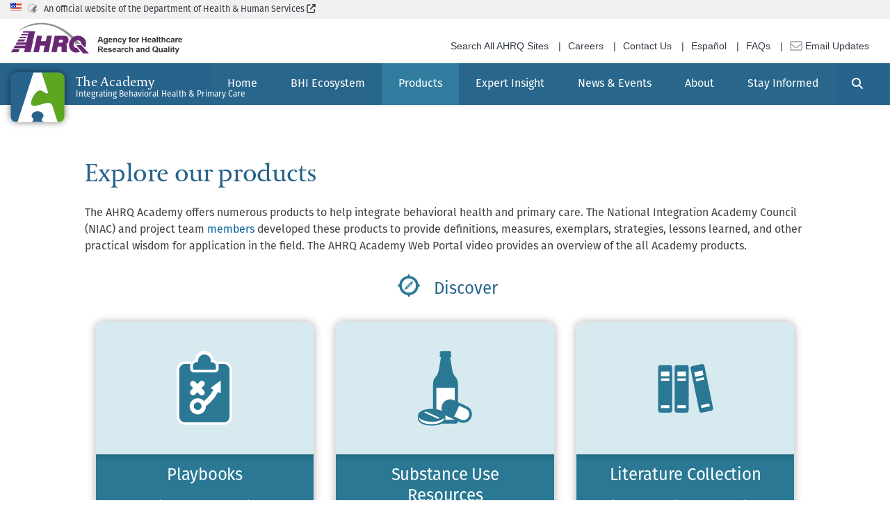

--- FILE ---
content_type: text/html; charset=UTF-8
request_url: https://integrationacademy.ahrq.gov/products?find_criteria=&find_criteria_suggestion%5BAll%5D=All&all_year_earlier=&exposed_year=All&type_1=All&type_2=All&type_3=All&type_4=All&type_5=All&type_6=All&topics_1=991&topics_2=All&topics_3=All&topics_4=All&topics_5=All&topics_6=All&items_per_page=20&sort_by=title&sort_order=ASC&page=158
body_size: 17533
content:
<!DOCTYPE html>

<html lang="en" dir="ltr" prefix="og: https://ogp.me/ns#">
  <head>
    <meta charset="utf-8" />
<script async src="https://www.googletagmanager.com/gtag/js?id=UA-29065093-1"></script>
<script>window.dataLayer = window.dataLayer || [];function gtag(){dataLayer.push(arguments)};gtag("js", new Date());gtag("set", "developer_id.dMDhkMT", true);gtag("config", "UA-29065093-1", {"groups":"default","anonymize_ip":true,"page_placeholder":"PLACEHOLDER_page_path"});gtag("config", "G-K9V0WBSZN6", {"groups":"default","page_placeholder":"PLACEHOLDER_page_location"});</script>
<script src="/sites/default/files/hotjar/hotjar.script.js?t8f3ba"></script>
<meta name="description" content="The National Integration Academy Council (NIAC) and project team members developed numerous products to provide definitions, measures, exemplars, strategies, lessons learned, and other practical wisdom for application in the field." />
<link rel="canonical" href="https://integrationacademy.ahrq.gov/products" />
<meta name="Generator" content="Drupal 10 (https://www.drupal.org)" />
<meta name="MobileOptimized" content="width" />
<meta name="HandheldFriendly" content="true" />
<meta name="viewport" content="width=device-width, initial-scale=1, shrink-to-fit=no" />
<meta http-equiv="x-ua-compatible" content="ie=edge" />
<link rel="icon" href="/themes/custom/academy2020/favicon.ico" type="image/vnd.microsoft.icon" />

    <title>Products | The Academy</title>
    <link rel="stylesheet" media="all" href="/sites/default/files/css/css_qNCrS3nRKHGK6c6MzeU468eVHnClZJnq4osybCEXD_M.css?delta=0&amp;language=en&amp;theme=academy2020&amp;include=[base64]" />
<link rel="stylesheet" media="all" href="https://use.fontawesome.com/releases/v5.13.1/css/all.css" />
<link rel="stylesheet" media="all" href="https://use.fontawesome.com/releases/v5.13.1/css/v4-shims.css" />
<link rel="stylesheet" media="all" href="/sites/default/files/css/css_RHxhwtBW_a6CVE2ANafi2pgg3A6zxPK6DjUgaMX4yHI.css?delta=3&amp;language=en&amp;theme=academy2020&amp;include=[base64]" />
<link rel="stylesheet" media="all" href="/sites/default/files/css/css_UidNybi_E-uqjRZlaRvVn0YHM-vTvm7gkni9YRRvsAk.css?delta=4&amp;language=en&amp;theme=academy2020&amp;include=[base64]" />
<link rel="stylesheet" media="all" href="https://cdnjs.cloudflare.com/ajax/libs/font-awesome/6.5.0/css/all.min.css" />
<link rel="stylesheet" media="all" href="https://fonts.googleapis.com/css2?family=Fira+Sans:wght@400;500;700&amp;display=swap" />

    
    <!-- Global site tag (gtag.js) - Google Analytics -->
    <script async src="https://www.googletagmanager.com/gtag/js?id=GTM-W4NX5V"></script>
    <script>
      window.dataLayer = window.dataLayer || [];
      function gtag(){window.dataLayer.push(arguments);}
      gtag('js', new Date());
      gtag('config', 'GTM-W4NX5V');
    </script>
    <script src="https://dap.digitalgov.gov/Universal-Federated-Analytics-Min.js?agency=HHS&subagency=AHRQ" type="text/javascript" id="_fed_an_ua_tag"></script>

  </head>
  <body class="layout-no-sidebars page-node-61 role-anonymous path-products path-node node--type-page">
    <!-- Google Tag Manager (noscript) -->
      <noscript><iframe src="https://www.googletagmanager.com/ns.html?id=GTM-W4NX5V" height="0" width="0" style="display:none;visibility:hidden"></iframe></noscript>
    <!-- End Google Tag Manager (noscript) -->

    <a href="#main-content" class="visually-hidden focusable skip-link">
      Skip to main content
    </a>
    
      <div class="dialog-off-canvas-main-canvas" data-off-canvas-main-canvas>
    <div id="page-wrapper">
  <div id="page">
      <!--// HHS Banner //-->
  <header class="usa-banner__header">
    <div class="container">
      <div class="row no-gutters row-mobile-offset">
        <div class="col-sm-auto col-lg-auto img-icon">
          <img class="usa-banner__header-flag" src="/themes/custom/academy2020/images/dhhs-required/us_flag_small.png" alt="U.S. flag">
        </div>
        <div class="col-sm-auto col-lg-auto banner-hhs img-icon">
          <img class="usa-banner__header-flag" src="/themes/custom/academy2020/images/dhhs-required/logo-HHSmini.png" alt="Health and Human Services Logo">
        </div>
        <div class="col-sm-8 col-lg-8 txt-gov-banner">
          <p class="usa-banner__header-text"><a href="https://www.hhs.gov/">An official website of the Department of Health &amp; Human Services</a></p>
        </div>
      </div>
    </div>
  </header>
  <!--// end HHS Banner //-->
<div class="header-top container">
  <div class="hhs-header-banner col-12">
    <!--// AHRQ Banner //-->
    <header id="primary-header" class="header row-side-margins mobile-row-side-margins">
      <div class="col-md-12 pl-0 pr-0">
        <div class="primary-header-wrapper">
          <div class="row">
            <div class="col-xs-12 col-sm-12 col-md-12 col-lg-3 col-xl-3 pl-0 pr-0">
              <div class="logo-ahrq">
                <a href="https://www.ahrq.gov"><img src="/themes/custom/academy2020/images/dhhs-required/ahrq-logo.png"
                    alt="AHRQ: Agency for Healthcare Research and Quality"></a>
              </div>
            </div>
            <div class="d-xs-none d-sm-none d-md-none d-lg-block col-lg-9 d-xl-block col-xl-9 pr-0 pl-0">
              <div id="utility-nav">
                <ul class="clearfix">
                  <li class="first">
                    <a href="https://search.ahrq.gov/" target="_blank">Search All AHRQ Sites</a>
                  </li>
                  <li>
                    <a href="https://www.ahrq.gov/cpi/about/careers/index.html" target="_blank">Careers</a>
                  </li>
                  <li>
                    <a href="https://www.ahrq.gov/contact/index.html" target="_blank">Contact Us</a>
                  </li>
                  <li>
                    <a href="https://www.ahrq.gov/topics/informacion-en-espanol/index.html" target="_blank">Español</a>
                  </li>
                  <li class="last">
                    <a href="https://info.ahrq.gov/" target="_blank">FAQs</a>
                  </li>
                  <li><a href="https://subscriptions.ahrq.gov/accounts/USAHRQ/subscriber/new" target="_blank"><img
                        src="/themes/custom/academy2020/images/dhhs-required/envelope-regular.png" width="18" height="18" class="utility-envelope" alt=""> Email Updates</a></li>
                </ul>
              </div>
            </div>
          </div>
        </div>
      </div>
    </header>
    <!--// end AHRQ Banner //-->
  </div>
</div>    <header id="academy_header" class="header" role="banner" aria-label="Site header">
                              <nav class="navbar navbar-expand-xl" id="navbar-main">
                    <div class="container">
                        
  <div class="site-branding">
    <a href="/" title="Home" rel="home" class="navbar-brand">
              <svg id="siteLogo" data-name="siteLogo" class="site-logo" xmlns="http://www.w3.org/2000/svg" viewBox="0 0 120 110"><defs><style>.site-logo-1{fill:#fff;}.site-logo-2{fill:#5da61f;}.site-logo-3{fill:#27638c;}</style></defs><g id="White"><path class="site-logo-1" d="M50.55.5l-34.8,109H45.23c5.47-.81,7.18-5.3,3.91-8.49C43.2,95.22,49.19,86.29,60,85.9c10.81.39,16.8,9.34,10.86,15.12-3.27,3.19-1.56,7.67,3.91,8.48h29.48L93.53,75.77h0c0-.11-.05-.21-.07-.31l-.84-2.63C87.2,60,69.09,72.43,53.71,74.07,37.29,75.82,51.28,47,60.57,41.73S74.69,47,80.87,46.78A4.47,4.47,0,0,0,84,45.65L69.61.5Z"/></g><g id="Green"><path class="site-logo-2" d="M113.77.5H69.61L84,45.65a4.47,4.47,0,0,1-3.09,1.13c-6.18.2-11-10.31-20.3-5.05S37.29,75.82,53.71,74.07C69.09,72.43,87.2,60,92.6,72.84l.84,2.63c0,.1,0,.2.07.31h0l10.72,33.73h9.52a5.73,5.73,0,0,0,5.73-5.74V6.24A5.73,5.73,0,0,0,113.77.5Z"/></g><g id="Blue"><path class="site-logo-3" d="M70.86,101c6-5.78,0-14.73-10.86-15.12-10.81.39-16.8,9.32-10.86,15.11,3.27,3.19,1.56,7.68-3.91,8.49H74.77C69.3,108.69,67.59,104.21,70.86,101Z"/><path class="site-logo-3" d="M6.23.5A5.73,5.73,0,0,0,.5,6.24v97.52a5.73,5.73,0,0,0,5.73,5.74h9.52L50.55.5Z"/></g></svg>
                    <span class="site-branding-text">
                      <span class="site-name">The Academy</span>
                                <span class="site-slogan">Integrating Behavioral Health &amp; Primary Care</span>
                  </span>
          </a>
  </div>


                          <button class="navbar-toggler navbar-toggler-right" type="button" data-toggle="collapse" data-target="#CollapsingNavbar" aria-controls="CollapsingNavbar" aria-expanded="false" aria-label="Toggle navigation"><span class="navbar-toggler-icon"><i class="fas fa-bars"></i><span class="sr-only">Expand Navigation</span></span></button>
              <div class="collapse navbar-collapse" id="CollapsingNavbar">
                  <nav role="navigation" aria-labelledby="block-mainnavigation-6-menu" id="block-mainnavigation-6" class="block block-menu navigation menu--main">
            
  <h2 class="visually-hidden" id="block-mainnavigation-6-menu">Main navigation</h2>
  

        
              <ul class="clearfix nav navbar-nav" role="menubar">
                    <li class="nav-item level-0" role="menuitem">
                                          <a href="/" class="nav-link nav-link--" aria-label="Home" data-drupal-link-system-path="&lt;front&gt;">          <span class="link-wrapper">
                        <span class="link-text">Home</span>
          </span>
        </a>
              </li>
                <li class="nav-item level-0" role="menuitem">
                                          <a href="/bhi-directory" class="nav-link nav-link--bhi-directory" aria-label="BHI Ecosystem" data-drupal-link-system-path="bhi-directory">          <span class="link-wrapper">
                        <span class="link-text">BHI Ecosystem</span>
          </span>
        </a>
              </li>
                <li class="nav-item menu-item--expanded active ia-dropdown level-0" role="menuitem">
                                          <a href="/products" class="nav-link active ia-dropdown-toggle nav-link--products" data-toggle="ia-dropdown" aria-expanded="false" aria-haspopup="true" aria-label="Products" data-drupal-link-system-path="node/61">          <span class="link-wrapper">
                        <span class="link-text">Products</span>
          </span>
        </a>
          <div class="ia-dropdown-container level-0" aria-hidden="true">
                          <ul class="ia-dropdown-menu level-1" role="menu" aria-hidden="true">
                    <li class="ia-dropdown-item menu-item--expanded ia-dropdown level-1" role="menuitem">
                                          <a href="/products/playbooks" class="ia-dropdown-toggle nav-link nav-link--products-playbooks" data-toggle="ia-dropdown" aria-expanded="false" aria-haspopup="true" aria-label="Playbooks" data-drupal-link-system-path="node/9276">          <span class="link-wrapper">
                                           

  


<div class="icon_container playbooks">
  <svg id="playbooks_icon" class="svg-icon playbooks_icon" data-name="playbooks_icon" xmlns="http://www.w3.org/2000/svg" viewBox="0 0 25 34"><defs><style>.playbooks_icon-2{fill:#fff;}.playbooks_icon-1{fill:#2a7893;}</style></defs><path class="playbooks_icon-2" d="M21.28,4.89H18.79a1.14,1.14,0,0,0-.62.2A3,3,0,0,0,16.48,4a4,4,0,0,0-8,0A3,3,0,0,0,6.83,5.09a1.14,1.14,0,0,0-.62-.2H3.72A3.64,3.64,0,0,0,.08,8.53V29.86A3.64,3.64,0,0,0,3.72,33.5H21.28a3.64,3.64,0,0,0,3.64-3.64V8.53A3.64,3.64,0,0,0,21.28,4.89Z"/><path class="playbooks_icon-1" d="M12.48,1.63A2.86,2.86,0,0,0,9.62,4.48v.6H9.16A1.85,1.85,0,0,0,7.32,6.92V8a.58.58,0,0,0,.58.57h9.2A.58.58,0,0,0,17.68,8v-1a1.85,1.85,0,0,0-1.84-1.84h-.46v-.6A2.87,2.87,0,0,0,12.48,1.63Z"/><path class="playbooks_icon-1" d="M23.79,29.86V8.53A2.51,2.51,0,0,0,21.28,6H18.79a2.69,2.69,0,0,1,.14.9V8A1.84,1.84,0,0,1,17.1,9.79H7.9A1.84,1.84,0,0,1,6.07,8v-1A2.69,2.69,0,0,1,6.21,6H3.72A2.51,2.51,0,0,0,1.21,8.53V29.86a2.51,2.51,0,0,0,2.51,2.51H21.28A2.51,2.51,0,0,0,23.79,29.86Z"/><path class="playbooks_icon-2" d="M6.47,15.9A1.32,1.32,0,1,1,8.33,14l1,1,1-1a1.32,1.32,0,1,1,1.86,1.86l-1,1,1,1.05a1.32,1.32,0,1,1-1.86,1.86l-1-1.05L8.27,19.8a1.32,1.32,0,0,1-1.86-1.87l1-1.05Z"/><path class="playbooks_icon-2" d="M19.86,13.94v5h0a.23.23,0,0,1-.08.18.24.24,0,0,1-.29,0l-.93-.47a17.8,17.8,0,0,1-4,5.25c-.45.39-.91.75-1.38,1.1v.12a3.66,3.66,0,1,1-.89-2.38l.72-.59a15.45,15.45,0,0,0,3.51-4.56l-1-.49a.18.18,0,0,1-.07-.05.25.25,0,0,1,0-.36l0,0,4-3a.23.23,0,0,1,.33,0,.24.24,0,0,1,.07.18ZM11.23,25.06a1.75,1.75,0,1,0-1.75,1.75A1.75,1.75,0,0,0,11.23,25.06Z"/></svg>
</div>

                                      <span class="link-text">Playbooks</span>
          </span>
        </a>
          <div class="ia-dropdown-container level-1" aria-hidden="true">
                          <ul class="ia-dropdown-menu level-2" role="menu" aria-hidden="true">
                    <li class="ia-dropdown-item menu-item--collapsed level-2" role="menuitem">
                                          <a href="/products/playbooks/moud-playbook" class="nav-link nav-link--products-playbooks-moud-playbook" aria-label="Medications for Opioid Use Disorder Playbook" data-drupal-link-system-path="node/23441">          <span class="link-wrapper">
                        <span class="link-text">Medications for Opioid Use Disorder Playbook</span>
          </span>
        </a>
              </li>
                <li class="ia-dropdown-item menu-item--collapsed level-2" role="menuitem">
                                          <a href="/products/playbooks/behavioral-health-and-primary-care" class="nav-link nav-link--products-playbooks-behavioral-health-and-primary-care" aria-label="Integrating Behavioral Health and Primary Care Playbook" data-drupal-link-system-path="node/156">          <span class="link-wrapper">
                        <span class="link-text">Integrating Behavioral Health and Primary Care Playbook</span>
          </span>
        </a>
              </li>
        </ul>
  
          </div>
              </li>
                <li class="ia-dropdown-item menu-item--expanded ia-dropdown level-1" role="menuitem">
                                          <a href="/products/substance-use-resources" class="ia-dropdown-toggle nav-link nav-link--products-substance-use-resources" data-toggle="ia-dropdown" aria-expanded="false" aria-haspopup="true" aria-label="Substance Use Resources" data-drupal-link-system-path="node/9311">          <span class="link-wrapper">
                                           

  


<div class="icon_container su">
  <svg id="su_icon" class="svg-icon su_icon" data-name="su_icon" xmlns="http://www.w3.org/2000/svg" viewBox="0 0 30 41"><defs><style>.su_icon-2{fill:#fff;}.su_icon-1{fill:#2a7893;}</style></defs><rect class="su_icon-2" x="10.32" y="20.1" width="9.95" height="17.22"/><path class="su_icon-1" d="M22,19.24c0-2.54-.18-3.42-1.29-4.72A7.09,7.09,0,0,1,19,11.2L17.77,3.73h.29a.4.4,0,0,0,.43-.35.22.22,0,0,0,0-.08L18,1.81h.21a.24.24,0,0,0,.17-.06.14.14,0,0,0,0-.15L18.24.9A.68.68,0,0,0,17.6.5H13a.69.69,0,0,0-.65.4l-.21.7a.14.14,0,0,0,0,.15.25.25,0,0,0,.17.06h.21L12.11,3.3a.36.36,0,0,0,.32.42h.4L11.56,11.2a7.09,7.09,0,0,1-1.7,3.32c-1.11,1.3-1.29,2.18-1.29,4.72V38.07a1.59,1.59,0,0,0,1.73,1.38h10A1.58,1.58,0,0,0,22,38.07V36.48l-1.24-.79L22,31.75ZM20.29,37.32h-10V20.18h10Z"/><g id="pill_2" data-name="pill 2"><path class="su_icon-1" d="M22.65,29.85l3.56,1.64a3.16,3.16,0,0,1,1.54,4.18,3.15,3.15,0,0,1-4.18,1.54L20,35.57Zm.63-1.37-3.9,8.45,3.56,1.64a4.65,4.65,0,0,0,3.9-8.45l-3.56-1.64Z"/><path class="su_icon-1" d="M23.29,28.49l-3.56-1.65a4.67,4.67,0,0,0-6.18,2.28h0a4.66,4.66,0,0,0,2.28,6.18l3.55,1.64Z"/></g><path class="su_icon-2" d="M22.65,29.85l3.56,1.64a3.16,3.16,0,0,1,1.54,4.18,3.15,3.15,0,0,1-4.18,1.54L20,35.57Z"/><path class="su_icon-2" d="M14.51,37h0c0,1.3-2.8,2.75-6.67,2.75S1.21,38.34,1.17,37v-.62c1.18,1.19,3.72,2,6.68,2s5.49-.82,6.67-2V37Z"/><path class="su_icon-1" d="M15.22,34.93c0-1.92-3.32-3.48-7.38-3.48S.47,33,.46,34.93h0v2.14C.52,39,3.8,40.5,7.84,40.5s7.31-1.53,7.37-3.43c0,0,0,0,0-.06h0V34.93ZM14.51,37h0c0,1.3-2.8,2.75-6.67,2.75S1.21,38.34,1.17,37v-.62c1.18,1.19,3.72,2,6.68,2s5.49-.82,6.67-2V37Z"/><polygon class="su_icon-2" points="11.28 36.83 3.8 33.47 4.6 32.87 12.07 36.23 11.28 36.83"/></svg>
</div>

                                      <span class="link-text">Substance Use Resources</span>
          </span>
        </a>
          <div class="ia-dropdown-container level-1" aria-hidden="true">
                          <ul class="ia-dropdown-menu level-2" role="menu" aria-hidden="true">
                    <li class="ia-dropdown-item menu-item--collapsed level-2" role="menuitem">
                                          <a href="/products/substance-use-resources/environmental-scan/substance-use-tools" class="nav-link nav-link--products-substance-use-resources-environmental-scan-substance-use-tools" aria-label="Substance Use Tools &amp; Resources" data-drupal-link-system-path="products/substance-use-resources/environmental-scan/substance-use-tools">          <span class="link-wrapper">
                        <span class="link-text">Substance Use Tools &amp; Resources</span>
          </span>
        </a>
              </li>
                <li class="ia-dropdown-item menu-item--collapsed level-2" role="menuitem">
                                          <a href="/products/substance-use-resources/environmental-scan/unhealthy-alcohol-use" class="nav-link nav-link--products-substance-use-resources-environmental-scan-unhealthy-alcohol-use" aria-label="Unhealthy Alcohol Use Resources" data-drupal-link-system-path="products/substance-use-resources/environmental-scan/unhealthy-alcohol-use">          <span class="link-wrapper">
                        <span class="link-text">Unhealthy Alcohol Use Resources</span>
          </span>
        </a>
              </li>
                <li class="ia-dropdown-item level-2" role="menuitem">
                                          <a href="/products/substance-use-resources/environmental-scan/literature-review" class="nav-link nav-link--products-substance-use-resources-environmental-scan-literature-review" aria-label="Literature Reviews" data-drupal-link-system-path="node/23640">          <span class="link-wrapper">
                        <span class="link-text">Literature Reviews</span>
          </span>
        </a>
              </li>
        </ul>
  
          </div>
              </li>
                <li class="ia-dropdown-item menu-item--expanded ia-dropdown level-1" role="menuitem">
                                          <a href="/products/literature-collection" class="ia-dropdown-toggle nav-link nav-link--products-literature-collection" data-toggle="ia-dropdown" aria-expanded="false" aria-haspopup="true" aria-label="Literature Collection" data-drupal-link-system-path="products/literature-collection">          <span class="link-wrapper">
                                           

  


<div class="icon_container literature">
  <svg id="literature_icon" class="svg-icon literature_icon" data-name="literature_icon" xmlns="http://www.w3.org/2000/svg" viewBox="0 0 38 34"><defs><style>.literature_icon-1{fill:#2a7893;}.literature_icon-2{fill:#fff;}</style></defs><path class="literature_icon-1" d="M8.12,1.16H2A1.76,1.76,0,0,0,.25,2.92V31.74A1.77,1.77,0,0,0,2,33.51h6.1a1.76,1.76,0,0,0,1.76-1.77V2.92A1.76,1.76,0,0,0,8.12,1.16Zm11.24,0h-6.1A1.76,1.76,0,0,0,11.5,2.92V31.74a1.76,1.76,0,0,0,1.76,1.77h6.1a1.76,1.76,0,0,0,1.76-1.77V2.92A1.75,1.75,0,0,0,19.36,1.16ZM29.83.54l-6,1.23a1.78,1.78,0,0,0-1.37,2.09l5.83,28.23a1.77,1.77,0,0,0,2.08,1.37l6-1.24a1.75,1.75,0,0,0,1.37-2.08L31.91,1.91A1.77,1.77,0,0,0,29.83.54Z"/><rect class="literature_icon-2" x="2.18" y="28.44" width="5.77" height="1.97"/><rect class="literature_icon-2" x="2.18" y="10.22" width="5.77" height="1.63"/><rect class="literature_icon-2" x="2.18" y="5.53" width="5.77" height="3.24"/><rect class="literature_icon-2" x="13.43" y="28.44" width="5.77" height="1.97"/><rect class="literature_icon-2" x="13.43" y="10.22" width="5.77" height="1.63"/><rect class="literature_icon-2" x="13.43" y="5.53" width="5.77" height="3.24"/><rect class="literature_icon-2" x="29.67" y="27.86" width="5.77" height="1.97" transform="translate(-5.16 7.17) rotate(-11.66)"/><rect class="literature_icon-2" x="25.95" y="10.02" width="5.77" height="1.63" transform="translate(-1.6 6.05) rotate(-11.66)"/><rect class="literature_icon-2" x="25.17" y="5.41" width="5.77" height="3.24" transform="translate(-0.84 5.81) rotate(-11.66)"/></svg>
</div>

                                      <span class="link-text">Literature Collection</span>
          </span>
        </a>
          <div class="ia-dropdown-container level-1" aria-hidden="true">
                          <ul class="ia-dropdown-menu level-2" role="menu" aria-hidden="true">
                    <li class="ia-dropdown-item level-2" role="menuitem">
                                          <a href="/products/literature-collection/about" class="nav-link nav-link--products-literature-collection-about" aria-label="About the Literature Collection" data-drupal-link-system-path="node/81">          <span class="link-wrapper">
                        <span class="link-text">About the Literature Collection</span>
          </span>
        </a>
              </li>
        </ul>
  
          </div>
              </li>
                <li class="ia-dropdown-item menu-item--expanded ia-dropdown level-1" role="menuitem">
                                          <a href="/products/ibh-lexicon" class="ia-dropdown-toggle nav-link nav-link--products-ibh-lexicon" data-toggle="ia-dropdown" aria-expanded="false" aria-haspopup="true" aria-label="Lexicon" data-drupal-link-system-path="node/21861">          <span class="link-wrapper">
                                           

  


<div class="icon_container lexicon">
  <svg id="lexicon_icon" class="svg-icon lexicon_icon" data-name="lexicon_icon" xmlns="http://www.w3.org/2000/svg" viewBox="0 0 42 34"><defs><style>.lexicon_icon-1{fill:#2a7893;}.lexicon_icon-2{fill:#fff;}</style></defs><g id="Lexicon_W" data-name="Lexicon W"><path class="lexicon_icon-1" d="M40,6.82H38.39V3.16A2.47,2.47,0,0,0,36.54.76,11.09,11.09,0,0,0,33.94.5a22.14,22.14,0,0,0-7,1.24,21.5,21.5,0,0,0-6.07,3.41,21.5,21.5,0,0,0-6.07-3.41A22.19,22.19,0,0,0,7.81.5,11,11,0,0,0,5.22.76a2.47,2.47,0,0,0-1.86,2.4V6.82H2A1.73,1.73,0,0,0,.27,8.54V28.75A1.73,1.73,0,0,0,2,30.47h8.42a16.2,16.2,0,0,1,7.67,2.81,1.06,1.06,0,0,0,.65.22H23a1.11,1.11,0,0,0,.65-.22,16,16,0,0,1,7.66-2.81H40a1.73,1.73,0,0,0,1.72-1.72V8.54A1.73,1.73,0,0,0,40,6.82ZM35.92,25.71a25.86,25.86,0,0,0-8.08,1.17c-4.2,1.13-6.58,3.59-7,3.59s-2.76-2.46-7-3.59a25.79,25.79,0,0,0-8.07-1.17V3.16s3-.79,8.18.93a16.49,16.49,0,0,1,6.17,3.8V26.8s.09.72.69.72.68-.72.68-.72V7.89a16.49,16.49,0,0,1,6.17-3.8c5.16-1.72,8.19-.93,8.19-.93Z"/><path class="lexicon_icon-2" d="M35.92,25.71a25.86,25.86,0,0,0-8.08,1.17c-4.2,1.13-6.58,3.59-7,3.59s-2.76-2.46-7-3.59a25.79,25.79,0,0,0-8.07-1.17V3.16s3-.79,8.18.93a16.49,16.49,0,0,1,6.17,3.8V26.8s.09.72.69.72.68-.72.68-.72V7.89a16.49,16.49,0,0,1,6.17-3.8c5.16-1.72,8.19-.93,8.19-.93Z"/><path class="lexicon_icon-1" d="M26.89,20.56h5l-.16,1.61H25.33V20.66l5.06-10.55H25.86V8.52h6.05v1.53Z"/><path class="lexicon_icon-1" d="M11.81,8.52,8.56,22.17H10l.77-3.43h3.84l.77,3.43h1.47L13.58,8.52Zm-.74,8.7,1.6-7.13,1.57,7.13Z"/></g></svg>
</div>

                                      <span class="link-text">Lexicon</span>
          </span>
        </a>
          <div class="ia-dropdown-container level-1" aria-hidden="true">
                          <ul class="ia-dropdown-menu level-2" role="menu" aria-hidden="true">
                    <li class="ia-dropdown-item level-2" role="menuitem">
                                          <a href="/products/ibh-lexicon/functional-definition" class="nav-link nav-link--products-ibh-lexicon-functional-definition" aria-label="Part 1: A Functional Definition" data-drupal-link-system-path="node/21866">          <span class="link-wrapper">
                        <span class="link-text">Part 1: A Functional Definition</span>
          </span>
        </a>
              </li>
                <li class="ia-dropdown-item level-2" role="menuitem">
                                          <a href="/products/ibh-lexicon/practice-differences" class="nav-link nav-link--products-ibh-lexicon-practice-differences" aria-label="Part 2: How Integrated Practices Differ" data-drupal-link-system-path="node/21871">          <span class="link-wrapper">
                        <span class="link-text">Part 2: How Integrated Practices Differ</span>
          </span>
        </a>
              </li>
                <li class="ia-dropdown-item level-2" role="menuitem">
                                          <a href="/products/ibh-lexicon/method-development" class="nav-link nav-link--products-ibh-lexicon-method-development" aria-label="Lexicon Development and Method" data-drupal-link-system-path="node/21896">          <span class="link-wrapper">
                        <span class="link-text">Lexicon Development and Method</span>
          </span>
        </a>
              </li>
                <li class="ia-dropdown-item level-2" role="menuitem">
                                          <a href="/products/ibh-lexicon/2013-lexicon" class="nav-link nav-link--products-ibh-lexicon-2013-lexicon" aria-label="2013 Lexicon" data-drupal-link-system-path="node/22246">          <span class="link-wrapper">
                        <span class="link-text">2013 Lexicon</span>
          </span>
        </a>
              </li>
        </ul>
  
          </div>
              </li>
                <li class="ia-dropdown-item level-1" role="menuitem">
                                          <a href="/products/professional-practices" class="nav-link nav-link--products-professional-practices" aria-label="Professional Practices" data-drupal-link-system-path="node/9296">          <span class="link-wrapper">
                                           

  


<div class="icon_container pro-practices">
  <svg id="pro_practices_icon" class="svg-icon pro_practices_icon" data-name="pro_practices_icon" xmlns="http://www.w3.org/2000/svg" viewBox="0 0 38 50"><defs><style>.pro_practices_icon-1{fill:#2a7893;}.pro_practices_icon-2{fill:#fff;}</style></defs><g id="Pro_Practices" data-name="Pro Practices"><path class="pro_practices_icon-1" d="M33.67,14.18a2,2,0,0,1-.55-2.36l.3-.75c0-.07,0-.13.07-.2a2.13,2.13,0,0,0-1.44-2.64L31.25,8a2.09,2.09,0,0,1-1.48-1.93v-.8l0-.25a2.09,2.09,0,0,0-2.41-1.72l-.8.16A2,2,0,0,1,24.3,2.37l-.4-.7a1.4,1.4,0,0,0-.1-.16A2.06,2.06,0,0,0,20.94,1l-.66.46a2.16,2.16,0,0,1-2.43,0L17.2.92a2,2,0,0,0-.27-.17,2.11,2.11,0,0,0-2.85.86l-.36.72a2.14,2.14,0,0,1-2.22,1l-.8-.15a2.2,2.2,0,0,0-.36,0,2.09,2.09,0,0,0-2.19,2V6A2.15,2.15,0,0,1,6.66,8l-.81.15-.24.08a2.1,2.1,0,0,0-1.13,2.74l.37.78a2.11,2.11,0,0,1-.56,2.38l-.6.55a2.28,2.28,0,0,0-.22.22,2.07,2.07,0,0,0,.22,2.91l.54.58a2,2,0,0,1,.56,2.34l-.31.76-.05.14a2.15,2.15,0,0,0,1.42,2.69l.89.24a2.14,2.14,0,0,1,1.48,1.92v.81a1.33,1.33,0,0,0,0,.28,2.06,2.06,0,0,0,2.39,1.64l.81-.15a2,2,0,0,1,2.17,1.07l.4.69.09.14a2.08,2.08,0,0,0,2.88.58L17.6,31A2.11,2.11,0,0,1,20,31l.8.5.18.12a2.13,2.13,0,0,0,2.89-.82l.41-.71a2.11,2.11,0,0,1,2.22-1.05l.81.15.26,0a2.11,2.11,0,0,0,2.21-2v-.8a2.07,2.07,0,0,1,1.48-1.91l.8-.21.27-.1a2.07,2.07,0,0,0,1.1-2.72l-.32-.76a2.16,2.16,0,0,1,.57-2.37l.61-.57a1.89,1.89,0,0,0,.2-.2,2.06,2.06,0,0,0-.2-2.91Zm-6.06,2A8.66,8.66,0,0,1,19,24.81h0a8.65,8.65,0,1,1,8.66-8.64Z"/><path class="pro_practices_icon-1" d="M37.27,44.48l-8.14-2.33L25.58,49.5,19,35.61,12.42,49.5,8.87,42.15.73,44.48,7.66,30v.25a1.26,1.26,0,0,0,0,.27,2.15,2.15,0,0,0,2.57,1.63l.84-.15A2.19,2.19,0,0,1,13.34,33l.46.7.06.1a2.24,2.24,0,0,0,3.11.61l.64-.46a2.32,2.32,0,0,1,2.55,0l.69.5.07.05a2.3,2.3,0,0,0,3.16-.74l.43-.72a2.25,2.25,0,0,1,2.33-1l.85.15.21,0a2.22,2.22,0,0,0,2.4-2v-.41Z"/><path class="pro_practices_icon-2" d="M27.61,16.23A8.66,8.66,0,0,1,19,24.84h0a8.65,8.65,0,1,1,8.66-8.64Z"/></g></svg>
</div>

                                      <span class="link-text">Professional Practices</span>
          </span>
        </a>
              </li>
                <li class="ia-dropdown-item menu-item--expanded ia-dropdown level-1" role="menuitem">
                                          <a href="/products/topic-briefs" class="ia-dropdown-toggle nav-link nav-link--products-topic-briefs" data-toggle="ia-dropdown" aria-expanded="false" aria-haspopup="true" aria-label="Topic Briefs" data-drupal-link-system-path="node/19266">          <span class="link-wrapper">
                                           

  


<div class="icon_container special_topics">
  <?xml version="1.0" encoding="utf-8"?>
<svg data-name="special_topics_icon" class="svg-icon specila_topics_icon" version="1.1" xmlns="http://www.w3.org/2000/svg" xmlns:xlink="http://www.w3.org/1999/xlink" x="0px" y="0px"
	 viewBox="0 0 40.1 39" style="enable-background:new 0 0 40.1 39;" xml:space="preserve">
<style type="text/css">
	.special_topics_icon-1 {fill:#2A7893;}
	.special_topics_icon-2 {fill:#FFFFFF;}
</style>
<path id="bubble" class="special_topics_icon-1" d="M36.7,0H3.4C1.6,0,0,1.5,0,3.4v22.4c0,1.9,1.5,3.4,3.4,3.4h5.2V39L22,29.2h14.6
	c1.9,0,3.4-1.5,3.4-3.4V3.4C40,1.5,38.5,0,36.7,0z"/>
<polygon id="star" class="special_topics_icon-2" points="20.1,6.5 21.9,12.3 28.1,12.3 23.1,15.9 25,21.7 20.1,18.1 15.1,21.7 17,15.9 12.1,12.3 
	18.2,12.3 "/>
</svg>

</div>

                                      <span class="link-text">Topic Briefs</span>
          </span>
        </a>
          <div class="ia-dropdown-container level-1" aria-hidden="true">
                          <ul class="ia-dropdown-menu level-2" role="menu" aria-hidden="true">
                    <li class="ia-dropdown-item level-2" role="menuitem">
                                          <a href="/products/topic-briefs/emerging-best-practices-addressing-suicidality-primary-care" class="nav-link nav-link--products-topic-briefs-emerging-best-practices-addressing-suicidality-primary-care" aria-label="Addressing Suicidality" data-drupal-link-system-path="node/23770">          <span class="link-wrapper">
                        <span class="link-text">Addressing Suicidality</span>
          </span>
        </a>
              </li>
                <li class="ia-dropdown-item level-2" role="menuitem">
                                          <a href="/products/topic-briefs/pediatrics-topic-brief-ages-12-17" class="nav-link nav-link--products-topic-briefs-pediatrics-topic-brief-ages-12-17" aria-label="Age 12-17 Behavioral-Developmental Health" data-drupal-link-system-path="node/23480">          <span class="link-wrapper">
                        <span class="link-text">Age 12-17 Behavioral-Developmental Health</span>
          </span>
        </a>
              </li>
                <li class="ia-dropdown-item level-2" role="menuitem">
                                          <a href="/products/topic-briefs/community-engagement-for-whole-person-care" class="nav-link nav-link--products-topic-briefs-community-engagement-for-whole-person-care" aria-label="Community Engagement for Whole-Person Care" data-drupal-link-system-path="node/22971">          <span class="link-wrapper">
                        <span class="link-text">Community Engagement for Whole-Person Care</span>
          </span>
        </a>
              </li>
                <li class="ia-dropdown-item level-2" role="menuitem">
                                          <a href="/products/topic-briefs/age-0-5-behavioral-development" class="nav-link nav-link--products-topic-briefs-age-0-5-behavioral-development" aria-label="Age 0-5 Behavioral-Developmental Health" data-drupal-link-system-path="node/22960">          <span class="link-wrapper">
                        <span class="link-text">Age 0-5 Behavioral-Developmental Health</span>
          </span>
        </a>
              </li>
                <li class="ia-dropdown-item level-2" role="menuitem">
                                          <a href="/products/topic-briefs/oud-low-threshold-treatment" class="nav-link nav-link--products-topic-briefs-oud-low-threshold-treatment" aria-label="Low-Threshold Treatment for OUD" data-drupal-link-system-path="node/22212">          <span class="link-wrapper">
                        <span class="link-text">Low-Threshold Treatment for OUD</span>
          </span>
        </a>
              </li>
                <li class="ia-dropdown-item level-2" role="menuitem">
                                          <a href="/products/topic-briefs/behavioral-health-apps" class="nav-link nav-link--products-topic-briefs-behavioral-health-apps" aria-label="Usefulness of Behavioral Health Apps" data-drupal-link-system-path="node/21271">          <span class="link-wrapper">
                        <span class="link-text">Usefulness of Behavioral Health Apps</span>
          </span>
        </a>
              </li>
                <li class="ia-dropdown-item level-2" role="menuitem">
                                          <a href="/products/topic-briefs/pregnant-postpartum-women" class="nav-link nav-link--products-topic-briefs-pregnant-postpartum-women" aria-label="Pregnant and Postpartum Women" data-drupal-link-system-path="node/17936">          <span class="link-wrapper">
                        <span class="link-text">Pregnant and Postpartum Women</span>
          </span>
        </a>
              </li>
                <li class="ia-dropdown-item level-2" role="menuitem">
                                          <a href="/products/topic-briefs/polysubstance-use" class="nav-link nav-link--products-topic-briefs-polysubstance-use" aria-label="Polysubstance Use" data-drupal-link-system-path="node/17766">          <span class="link-wrapper">
                        <span class="link-text">Polysubstance Use</span>
          </span>
        </a>
              </li>
                <li class="ia-dropdown-item level-2" role="menuitem">
                                          <a href="/products/topic-briefs/stimulant-use-disorders-and-behavioral-health-integration" class="nav-link nav-link--products-topic-briefs-stimulant-use-disorders-and-behavioral-health-integration" aria-label="Stimulant Use Disorders" data-drupal-link-system-path="node/15926">          <span class="link-wrapper">
                        <span class="link-text">Stimulant Use Disorders</span>
          </span>
        </a>
              </li>
                <li class="ia-dropdown-item level-2" role="menuitem">
                                          <a href="/products/topic-briefs/covid-19" class="nav-link nav-link--products-topic-briefs-covid-19" aria-label="COVID-19" data-drupal-link-system-path="node/14106">          <span class="link-wrapper">
                        <span class="link-text">COVID-19</span>
          </span>
        </a>
              </li>
                <li class="ia-dropdown-item level-2" role="menuitem">
                                          <a href="/products/topic-briefs/telehealth" class="nav-link nav-link--products-topic-briefs-telehealth" aria-label="Telehealth" data-drupal-link-system-path="node/14506">          <span class="link-wrapper">
                        <span class="link-text">Telehealth</span>
          </span>
        </a>
              </li>
        </ul>
  
          </div>
              </li>
        </ul>
  
          </div>
              </li>
                <li class="nav-item menu-item--expanded ia-dropdown level-0" role="menuitem">
                                          <a href="/expert-insight" class="nav-link ia-dropdown-toggle nav-link--expert-insight" data-toggle="ia-dropdown" aria-expanded="false" aria-haspopup="true" aria-label="Expert Insight" data-drupal-link-system-path="node/66">          <span class="link-wrapper">
                        <span class="link-text">Expert Insight</span>
          </span>
        </a>
          <div class="ia-dropdown-container level-0" aria-hidden="true">
                          <ul class="ia-dropdown-menu level-1" role="menu" aria-hidden="true">
                    <li class="ia-dropdown-item level-1" role="menuitem">
                                          <a href="/expert-insight/tips" class="nav-link nav-link--expert-insight-tips" aria-label="Expert Tips" data-drupal-link-system-path="node/106">          <span class="link-wrapper">
                                           

  


<div class="icon_container lightbulb">
  <svg id="lightbulb_icon" class="svg-icon lightbulb_icon" data-name="lightbulb_icon" xmlns="http://www.w3.org/2000/svg" viewBox="0 0 28 38"><defs><style>.lightbulb_icon-1{fill:#2a7893;}.lightbulb_icon-2{fill:#fff;}</style></defs><g id="Light_bulb" data-name="Light bulb"><path class="lightbulb_icon-1" d="M6.12,25.35a2.74,2.74,0,0,1,1.2,2.27,2.83,2.83,0,0,0,2.83,2.82h7.7a2.83,2.83,0,0,0,2.83-2.82,2.63,2.63,0,0,1,1.1-2.2A13.68,13.68,0,1,0,2.75,22,14,14,0,0,0,6.12,25.35Z"/><path class="lightbulb_icon-1" d="M9.33,33.93h9.34a.9.9,0,1,0,.19-1.78H9.33a.9.9,0,1,0-.19,1.78Z"/><path class="lightbulb_icon-1" d="M17.15,36.59a.9.9,0,0,0-.9-.9H11.74a.9.9,0,0,0,0,1.8h4.51A.9.9,0,0,0,17.15,36.59Z"/></g><path class="lightbulb_icon-2" d="M12,20.82a1,1,0,0,1-.77-1.64h0l3.5-4.28H11.27a1,1,0,0,1-1-1,1,1,0,0,1,.19-.59l4.34-6a1,1,0,0,1,1.62,1.18L13.23,12.9h3.62a1,1,0,0,1,1,1,1,1,0,0,1-.22.62l-4.86,5.92A1,1,0,0,1,12,20.82Z"/></svg>
</div>

                                      <span class="link-text">Expert Tips</span>
          </span>
        </a>
              </li>
                <li class="ia-dropdown-item level-1" role="menuitem">
                                          <a href="/expert-insight/success-stories" class="nav-link nav-link--expert-insight-success-stories" aria-label="Success Stories" data-drupal-link-system-path="node/111">          <span class="link-wrapper">
                                           

  


<div class="icon_container trophy">
  <svg id="trophy_icon" class="svg-icon trophy_icon" data-name="trophy_icon" xmlns="http://www.w3.org/2000/svg" viewBox="0 0 44 41"><defs><style>.trophy_icon-1{fill:#2a7893;}.trophy_icon-2{fill:#fff;}</style></defs><path class="trophy_icon-1" d="M42.3,3.62H34.49V2.06A1.56,1.56,0,0,0,32.93.5H11.07A1.56,1.56,0,0,0,9.51,2.06V3.62H1.7A1.56,1.56,0,0,0,.14,5.18V8.31a14,14,0,0,0,9.6,13.3,12.49,12.49,0,0,0,10.7,10v3.24H14.19a1.56,1.56,0,0,0-1.56,1.56v2.52a1.56,1.56,0,0,0,1.56,1.56H29.81a1.56,1.56,0,0,0,1.56-1.56V36.42a1.56,1.56,0,0,0-1.56-1.56H23.56V31.62a12.5,12.5,0,0,0,10.7-10,14,14,0,0,0,9.6-13.3V5.18A1.56,1.56,0,0,0,42.3,3.62ZM9.51,18.16A10.85,10.85,0,0,1,3.26,8.31V6.75H9.51ZM40.74,8.31a10.85,10.85,0,0,1-6.25,9.85V6.75h6.25Z"/><path class="trophy_icon-2" d="M28.49,12.08H23.93L22.51,7.77A.56.56,0,0,0,22,7.39a.51.51,0,0,0-.52.38l-1.42,4.31H15.57a.53.53,0,0,0-.51.39.49.49,0,0,0,.21.6l3.66,2.67-1.42,4.31a.49.49,0,0,0,.22.6.57.57,0,0,0,.64,0L22,18l3.66,2.67a.41.41,0,0,0,.3.09.91.91,0,0,0,.31-.09.64.64,0,0,0,.21-.6l-1.42-4.31,3.66-2.67a.65.65,0,0,0,.22-.6A.47.47,0,0,0,28.49,12.08Z"/></svg>
</div>

                                      <span class="link-text">Success Stories</span>
          </span>
        </a>
              </li>
                <li class="ia-dropdown-item level-1" role="menuitem">
                                          <a href="/expert-insight/measures" class="nav-link nav-link--expert-insight-measures" aria-label="Measures" data-drupal-link-system-path="node/116">          <span class="link-wrapper">
                                           

  


<div class="icon_container measures">
  <svg id="measures_icon" class="svg-icon measures_icon" data-name="measures_icon" xmlns="http://www.w3.org/2000/svg" viewBox="0 0 41 41"><defs><style>.measures_icon-1{fill:#2a7893;}.measures_icon-2{fill:#fff;}</style></defs><circle class="measures_icon-2" cx="20.5" cy="20.5" r="12.46"/><path class="measures_icon-1" d="M40.5,23.3V17.7l-4.86-1.38a15.62,15.62,0,0,0-1.48-3.58l2.46-4.41L32.67,4.38,28.26,6.84a15.62,15.62,0,0,0-3.58-1.48L23.3.5H17.7L16.32,5.36a15.62,15.62,0,0,0-3.58,1.48L8.33,4.38l-3.95,4,2.46,4.41a15.62,15.62,0,0,0-1.48,3.58L.5,17.7v5.6l4.86,1.38a15.62,15.62,0,0,0,1.48,3.58L4.38,32.67l4,3.95,4.41-2.46a15.62,15.62,0,0,0,3.58,1.48L17.7,40.5h5.6l1.38-4.86a15.62,15.62,0,0,0,3.58-1.48l4.41,2.46,3.95-3.95-2.46-4.41a15.62,15.62,0,0,0,1.48-3.58ZM20.5,33A12.46,12.46,0,1,1,33,20.5,12.47,12.47,0,0,1,20.5,33Z"/><path class="measures_icon-1" d="M19,10.9a1.94,1.94,0,0,0-.42,1.15c-.13.55-.25,1-.37,1.52a7.33,7.33,0,0,0-5,6.93,7.5,7.5,0,0,0,2.12,5.17,1.2,1.2,0,1,1-1.7,1.7A9.7,9.7,0,0,1,19,10.9ZM30.1,19.28a9.66,9.66,0,0,0-8.2-8.38,2.55,2.55,0,0,1,.48,1.27c.13.49.25,1,.37,1.4a7.4,7.4,0,0,1,4.92,5.71,7.11,7.11,0,0,1-2,6.39,1.2,1.2,0,0,0,1.7,1.7A9.34,9.34,0,0,0,30.1,19.28Zm-9-7.41a.59.59,0,0,0-.61-.49h0a.59.59,0,0,0-.61.49c-.18.79-1.82,7.54-1.82,8.63a2.43,2.43,0,0,0,4.86,0C22.93,19.47,21.35,12.84,21.11,11.87Z"/></svg>
</div>

                                      <span class="link-text">Measures</span>
          </span>
        </a>
              </li>
                <li class="ia-dropdown-item level-1" role="menuitem">
                                          <a href="/expert-insight/niac-videos" class="nav-link nav-link--expert-insight-niac-videos" aria-label="NIAC Videos" data-drupal-link-system-path="node/126">          <span class="link-wrapper">
                                           

  


<div class="icon_container video">
  <svg id="video_icon" class="svg-icon video_icon" data-name="video_icon" xmlns="http://www.w3.org/2000/svg" viewBox="0 0 41 41"><defs><style>.video_icon-1{fill:#2a7893;}.video_icon-2{fill:#fff;}.video_icon-3{fill:#60abbf;}</style></defs><path class="video_icon-1" d="M25.62,31.43h-22A3.15,3.15,0,0,1,.5,28.29V12.71A3.15,3.15,0,0,1,3.65,9.57H25.57a3.15,3.15,0,0,1,3.14,3.14V28.23A3.11,3.11,0,0,1,25.62,31.43ZM30.9,15.75v9.5l8.8,5a.53.53,0,0,0,.8-.48V11.27a.55.55,0,0,0-.8-.48Z"/><path class="video_icon-3" d="M6,31.43H3.66A3.15,3.15,0,0,1,.51,28.29V12.71A3.15,3.15,0,0,1,3.66,9.57H6Z"/><rect class="video_icon-2" x="12.87" y="15.46" width="10.39" height="2.29" rx="0.65"/></svg>
</div>

                                      <span class="link-text">NIAC Videos</span>
          </span>
        </a>
              </li>
                <li class="ia-dropdown-item level-1" role="menuitem">
                                          <a href="/expert-insight/bhi-webinars" class="nav-link nav-link--expert-insight-bhi-webinars" aria-label="Webinars" data-drupal-link-system-path="node/23925">          <span class="link-wrapper">
                                           

  


<div class="icon_container webcast">
  <svg id="webcast_icon" class="svg-icon webcast_icon" data-name="webcast_icon" xmlns="http://www.w3.org/2000/svg" viewBox="0 0 35 41"><defs><style>.webcast_icon-1{fill:#2a7893;}.webcast_icon-2{fill:#fff;}</style></defs><path id="monitor" class="webcast_icon-1" d="M34.43,6.44H.6A.52.52,0,0,0,.07,7V29.86a.52.52,0,0,0,.53.53H13.73s0,0,0,0A8.24,8.24,0,0,1,13.42,33l-1.3,1.23a.2.2,0,0,0,.12.34H22.87a.19.19,0,0,0,.12-.34L21.61,33a13.8,13.8,0,0,1-.27-2.3v-.27H34.39a.52.52,0,0,0,.54-.53V7A.5.5,0,0,0,34.43,6.44Z"/><polygon id="screen" class="webcast_icon-2" points="2 27.25 2 8.49 33.03 8.49 33.03 26.96 33.03 27.22 2 27.22 2 27.25"/><path id="play_button" class="webcast_icon-1" d="M17.5,10.41A7.46,7.46,0,1,0,25,17.87,7.46,7.46,0,0,0,17.5,10.41Zm3.83,8a.67.67,0,0,1-.18.11l-5.13,3a.77.77,0,0,1-.25.14.69.69,0,0,1-.2,0A.67.67,0,0,1,14.9,21V14.78a.67.67,0,0,1,.67-.67.74.74,0,0,1,.25.05.51.51,0,0,1,.16.09l5.23,3,.07,0a.68.68,0,0,1,.3.56A.67.67,0,0,1,21.33,18.39Z"/></svg>
</div>

                                      <span class="link-text">Webinars</span>
          </span>
        </a>
              </li>
        </ul>
  
          </div>
              </li>
                <li class="nav-item menu-item--expanded ia-dropdown level-0" role="menuitem">
                                          <a href="/news-and-events" class="nav-link ia-dropdown-toggle nav-link--news-and-events" data-toggle="ia-dropdown" aria-expanded="false" aria-haspopup="true" aria-label="News &amp; Events" data-drupal-link-system-path="news-and-events">          <span class="link-wrapper">
                        <span class="link-text">News &amp; Events</span>
          </span>
        </a>
          <div class="ia-dropdown-container level-0" aria-hidden="true">
                          <ul class="ia-dropdown-menu level-1" role="menu" aria-hidden="true">
                    <li class="ia-dropdown-item level-1" role="menuitem">
                                          <a href="/news-and-events" class="nav-link nav-link--news-and-events" aria-label="News" data-drupal-link-system-path="news-and-events">          <span class="link-wrapper">
                                           

  


<div class="icon_container news">
  <svg id="news_icon" class="svg-icon news_icon" data-name="news_icon" xmlns="http://www.w3.org/2000/svg" viewBox="0 0 38 34"><defs><style>.news_icon-1{fill:#2a7893;}.news_icon-2{fill:#fff;}</style></defs><path class="news_icon-2" d="M4.33,30.66A.6.6,0,0,1,3.72,30V4a.6.6,0,0,1,.61-.62H26.6a.61.61,0,0,1,.62.62V28.54a5,5,0,0,0,.45,2.12Z"/><path class="news_icon-1" d="M8.15,15.48h4.16a1.41,1.41,0,0,0,1.42-1.42v-6a1.41,1.41,0,0,0-1.42-1.42H8.15A1.42,1.42,0,0,0,6.73,8.11V14A1.41,1.41,0,0,0,8.15,15.48Z"/><path class="news_icon-1" d="M22.78,18.56H8.15A1.42,1.42,0,0,0,6.73,20,1.44,1.44,0,0,0,8.15,21.4H22.78a1.42,1.42,0,0,0,0-2.84Z"/><path class="news_icon-1" d="M22.78,12.6H17.66A1.41,1.41,0,0,0,16.25,14a1.44,1.44,0,0,0,1.41,1.42h5.12a1.42,1.42,0,0,0,0-2.84Z"/><path class="news_icon-1" d="M22.78,6.69H17.66a1.41,1.41,0,0,0-1.41,1.42,1.44,1.44,0,0,0,1.41,1.42h5.12a1.42,1.42,0,0,0,0-2.84Z"/><path class="news_icon-1" d="M22.78,24.47H8.15a1.42,1.42,0,0,0,0,2.84H22.78a1.42,1.42,0,0,0,0-2.84Z"/><path class="news_icon-1" d="M33.67,12.14H30.08V4A3.51,3.51,0,0,0,26.6.5H4.33A3.51,3.51,0,0,0,.85,4V30a3.51,3.51,0,0,0,3.48,3.5H32.18a5,5,0,0,0,5-5V15.64A3.51,3.51,0,0,0,33.67,12.14ZM4.33,30.66A.6.6,0,0,1,3.72,30V4a.6.6,0,0,1,.61-.62H26.6a.61.61,0,0,1,.62.62V28.54a5,5,0,0,0,.45,2.12Zm30-2.12a2.1,2.1,0,1,1-4.2,0V15h3.59a.6.6,0,0,1,.61.62Z"/><path class="news_icon-2" d="M34.28,28.54a2.1,2.1,0,1,1-4.2,0V15h3.59a.6.6,0,0,1,.61.62Z"/></svg>
</div>

                                      <span class="link-text">News</span>
          </span>
        </a>
              </li>
                <li class="ia-dropdown-item level-1" role="menuitem">
                                          <a href="/news-and-events/calendar" class="nav-link nav-link--news-and-events-calendar" aria-label="Events" data-drupal-link-system-path="news-and-events/calendar">          <span class="link-wrapper">
                                           

  


<div class="icon_container calendar">
  <svg id="calendar_icon" class="svg-icon calendar_icon" data-name="calendar_icon" xmlns="http://www.w3.org/2000/svg" viewBox="0 0 41 41"><defs><style>.calendar_icon-1{fill:#2a7893;}.calendar_icon-2{fill:#fff;}</style></defs><path class="calendar_icon-2" d="M36.6,34.75a1.5,1.5,0,0,1-1.5,1.49H5.9a1.5,1.5,0,0,1-1.5-1.49V13.58H36.6Z"/><path class="calendar_icon-1" d="M36,4.81H33.9V2.64a2.15,2.15,0,0,0-4.29,0V4.82H11.39V2.64a2.15,2.15,0,0,0-4.29,0V4.82H5A4.93,4.93,0,0,0,.11,9.75V35.57A4.93,4.93,0,0,0,5,40.5H36a4.93,4.93,0,0,0,4.93-4.93V9.75A4.94,4.94,0,0,0,36,4.81Zm.64,29.94a1.5,1.5,0,0,1-1.5,1.49H5.9a1.5,1.5,0,0,1-1.5-1.49V13.58H36.6ZM8.65,18.4h4.86v4.29H8.65Zm9.42,0h4.86v4.29H18.07Zm9.42,0h4.86v4.29H27.49ZM8.65,27.52h4.86v4.29H8.65Zm9.42,0h4.86v4.29H18.07Zm9.42,0h4.86v4.29H27.49Z"/></svg>
</div>

                                      <span class="link-text">Events</span>
          </span>
        </a>
              </li>
                <li class="ia-dropdown-item level-1" role="menuitem">
                                          <a href="/news-and-events/archive" class="nav-link nav-link--news-and-events-archive" aria-label="Archive" data-drupal-link-system-path="news-and-events/archive">          <span class="link-wrapper">
                                           

  


<div class="icon_container archive">
  <svg id="archive_icon" class="svg-icon archive_icon" data-name="archive_icon" xmlns="http://www.w3.org/2000/svg" viewBox="0 0 46 41"><defs><style>.archive_icon-1{fill:#2a7893;}.archive_icon-2{fill:#fff;}</style></defs><path class="archive_icon-1" d="M.34,1.06A.57.57,0,0,1,.9.5H45.1a.57.57,0,0,1,.56.56V8.83a.57.57,0,0,1-.56.56H.9a.57.57,0,0,1-.56-.56ZM44,11.61V39.94a.56.56,0,0,1-.55.56H2.56A.57.57,0,0,1,2,39.94V11.61Zm-11.61,8a2.77,2.77,0,0,0-2.76-2.77H16.37a2.78,2.78,0,0,0,0,5.55H29.63A2.77,2.77,0,0,0,32.39,19.57Z"/><path class="archive_icon-2" d="M32.39,19.57a2.77,2.77,0,0,0-2.76-2.77H16.37a2.78,2.78,0,0,0,0,5.55H29.63A2.77,2.77,0,0,0,32.39,19.57Z"/></svg>
</div>

                                      <span class="link-text">Archive</span>
          </span>
        </a>
              </li>
        </ul>
  
          </div>
              </li>
                <li class="nav-item menu-item--expanded ia-dropdown level-0" role="menuitem">
                                          <a href="/about" class="nav-link ia-dropdown-toggle nav-link--about" data-toggle="ia-dropdown" aria-expanded="false" aria-haspopup="true" aria-label="About" data-drupal-link-system-path="node/1">          <span class="link-wrapper">
                        <span class="link-text">About</span>
          </span>
        </a>
          <div class="ia-dropdown-container level-0" aria-hidden="true">
                          <ul class="ia-dropdown-menu level-1" role="menu" aria-hidden="true">
                    <li class="ia-dropdown-item menu-item--expanded ia-dropdown level-1" role="menuitem">
                                          <a href="/about/integrated-behavioral-health" class="ia-dropdown-toggle nav-link nav-link--about-integrated-behavioral-health" data-toggle="ia-dropdown" aria-expanded="false" aria-haspopup="true" aria-label="What is Integrated Behavioral Health?" data-drupal-link-system-path="node/6">          <span class="link-wrapper">
                                           

  


<div class="icon_container questionmark">
  <svg id="questionmark_icon" class="svg-icon questionmark_icon" data-name="questionmark_icon" xmlns="http://www.w3.org/2000/svg" viewBox="0 0 26 41"><defs><style>.questionmark_icon-2{fill:#fff;}.questionmark_icon-1{fill:#2a7893;}</style></defs><path id="Outline" class="questionmark_icon-2" d="M13.11,40.5a5.18,5.18,0,0,1-5.24-5.34,5.09,5.09,0,0,1,5.24-5.29,5.09,5.09,0,0,1,5.24,5.29A5.18,5.18,0,0,1,13.11,40.5ZM16.3,27.44H10A1.08,1.08,0,0,1,9,26.36c0-5,2.39-7.5,4.31-9.47,1.49-1.53,2.66-2.73,2.66-4.81,0-1.24-.38-2.65-3.35-2.65-2.45,0-3.6,1.23-3.73,4a1.07,1.07,0,0,1-1.09,1l-6.43-.06a1.1,1.1,0,0,1-.77-.32,1.08,1.08,0,0,1-.3-.78C.42,5.28,5.31.5,13.32.5,21,.5,25.75,4.43,25.75,10.75c0,4.78-2.58,7.29-4.85,9.51-1.89,1.84-3.52,3.43-3.52,6.1A1.08,1.08,0,0,1,16.3,27.44Z"/><path id="Center" class="questionmark_icon-1" d="M1.33,13.3C1.49,5.9,6,1.58,13.32,1.58c6.92,0,11.35,3.25,11.35,9.17,0,8.2-8.37,9-8.37,15.61H10c0-8.36,7-8.68,7-14.28,0-2.56-1.68-3.73-4.43-3.73-3,0-4.65,1.65-4.81,5ZM17.27,35.16a4.1,4.1,0,0,1-4.16,4.26A4.07,4.07,0,0,1,9,35.16,4,4,0,0,1,13.11,31,4,4,0,0,1,17.27,35.16Z"/></svg>
</div>

                                      <span class="link-text">What is Integrated Behavioral Health?</span>
          </span>
        </a>
          <div class="ia-dropdown-container level-1" aria-hidden="true">
                          <ul class="ia-dropdown-menu level-2" role="menu" aria-hidden="true">
                    <li class="ia-dropdown-item level-2" role="menuitem">
                                          <a href="/about/integrated-behavioral-health/education-and-workforce" class="nav-link nav-link--about-integrated-behavioral-health-education-and-workforce" aria-label="Education &amp; Workforce" data-drupal-link-system-path="node/11">          <span class="link-wrapper">
                        <span class="link-text">Education &amp; Workforce</span>
          </span>
        </a>
              </li>
                <li class="ia-dropdown-item level-2" role="menuitem">
                                          <a href="/about/integrated-behavioral-health/policy-and-financing" class="nav-link nav-link--about-integrated-behavioral-health-policy-and-financing" aria-label="Policy &amp; Financing" data-drupal-link-system-path="node/16">          <span class="link-wrapper">
                        <span class="link-text">Policy &amp; Financing</span>
          </span>
        </a>
              </li>
                <li class="ia-dropdown-item level-2" role="menuitem">
                                          <a href="/about/integrated-behavioral-health/clinicians" class="nav-link nav-link--about-integrated-behavioral-health-clinicians" aria-label="Clinicians" data-drupal-link-system-path="node/21">          <span class="link-wrapper">
                        <span class="link-text">Clinicians</span>
          </span>
        </a>
              </li>
                <li class="ia-dropdown-item level-2" role="menuitem">
                                          <a href="/about/integrated-behavioral-health/patients" class="nav-link nav-link--about-integrated-behavioral-health-patients" aria-label="Patients" data-drupal-link-system-path="node/26">          <span class="link-wrapper">
                        <span class="link-text">Patients</span>
          </span>
        </a>
              </li>
                <li class="ia-dropdown-item level-2" role="menuitem">
                                          <a href="/about/integrated-behavioral-health/health-it" class="nav-link nav-link--about-integrated-behavioral-health-health-it" aria-label="Health IT" data-drupal-link-system-path="node/31">          <span class="link-wrapper">
                        <span class="link-text">Health IT</span>
          </span>
        </a>
              </li>
        </ul>
  
          </div>
              </li>
                <li class="ia-dropdown-item level-1" role="menuitem">
                                          <a href="/about/academy-team" class="nav-link nav-link--about-academy-team" aria-label="The Academy Team" data-drupal-link-system-path="node/36">          <span class="link-wrapper">
                                           

  


<div class="icon_container team">
  <svg id="team_icon" class="svg-icon team_icon" data-name="team_icon" xmlns="http://www.w3.org/2000/svg" viewBox="0 0 41 40"><defs><style>.team_icon-1{fill:#2a7893;}.team_icon-2{fill:#fff;}</style></defs><circle class="team_icon-1" cx="10.5" cy="28.65" r="10"/><path class="team_icon-2" d="M6.64,25.83a3.86,3.86,0,1,1,3.86,3.86A3.87,3.87,0,0,1,6.64,25.83ZM16.76,35a6.43,6.43,0,0,0-4.54-4.71,4.87,4.87,0,0,1-1.72.32,4.75,4.75,0,0,1-1.73-.33A6.58,6.58,0,0,0,6,31.9,6.39,6.39,0,0,0,4.24,35a8.88,8.88,0,0,0,12.52,0Z"/><circle class="team_icon-1" cx="30.5" cy="28.65" r="10"/><path class="team_icon-2" d="M26.64,25.83a3.86,3.86,0,1,1,3.86,3.86A3.87,3.87,0,0,1,26.64,25.83ZM36.76,35a6.43,6.43,0,0,0-4.54-4.71,4.87,4.87,0,0,1-1.72.32,4.75,4.75,0,0,1-1.73-.33A6.58,6.58,0,0,0,26,31.9,6.39,6.39,0,0,0,24.24,35a8.88,8.88,0,0,0,12.52,0Z"/><circle class="team_icon-1" cx="20.5" cy="11.35" r="10"/><path class="team_icon-2" d="M16.64,8.52a3.86,3.86,0,1,1,3.86,3.86A3.87,3.87,0,0,1,16.64,8.52Zm10.12,9.14A6.43,6.43,0,0,0,22.22,13a4.87,4.87,0,0,1-1.72.32,4.75,4.75,0,0,1-1.73-.33A6.45,6.45,0,0,0,16,14.6a6.32,6.32,0,0,0-1.71,3.06,8.88,8.88,0,0,0,12.52,0Z"/></svg>
</div>

                                      <span class="link-text">The Academy Team</span>
          </span>
        </a>
              </li>
                <li class="ia-dropdown-item menu-item--expanded ia-dropdown level-1" role="menuitem">
                                          <a href="/about/initiatives" class="ia-dropdown-toggle nav-link nav-link--about-initiatives" data-toggle="ia-dropdown" aria-expanded="false" aria-haspopup="true" aria-label="AHRQ Initiatives" data-drupal-link-system-path="node/41">          <span class="link-wrapper">
                                           

  


<div class="icon_container initiatives">
  <svg id="initiatives_icon" class="svg-icon initiatives_icon" data-name="initiatives_icon" xmlns="http://www.w3.org/2000/svg" viewBox="0 0 40 41"><defs><style>.initiatives_icon-1{fill:#2a7893;}.initiatives_icon-2{fill:#fff;}.initiatives_icon-3{fill:#60abbf;}</style></defs><path class="initiatives_icon-3" d="M25.84,18.82V31.71c0,.71-1.47.71-1.47,0v-.82h-5.8v.82c0,.71-1.47.71-1.47,0V18.82H13.28A3.58,3.58,0,0,1,12,11.88a7.34,7.34,0,0,1-.11-1.15,5.14,5.14,0,0,1,4-5.08,5.11,5.11,0,0,1,5.52,2,5.07,5.07,0,0,1,3.49-1.37,5.25,5.25,0,0,1,5.25,5.25v.16a3.68,3.68,0,0,1,3.11,3.55,3.61,3.61,0,0,1-3.6,3.61Z"/><path class="initiatives_icon-1" d="M31.2,32.48a7.91,7.91,0,0,1,1.29-4.81c3.69-4.79,5.33-8.94,4.56-14.06C35.79,5.33,29.94.94,21.85.53,13,.07,5.44,5.75,5.68,13.58c0,1,.22,2.56.21,3.55,0,3.53-3.06,5-3.12,6.11-.1,1.85,2.07,1.27,2.84,3.88,1,3.31-.37,7.21,4.15,7,1.8-.08,4.68-.89,5.93.28.8.74,1.45,4,1.7,5.43a.84.84,0,0,0,.82.69H31.78a.84.84,0,0,0,.84-.83.67.67,0,0,0,0-.24A36.4,36.4,0,0,1,31.2,32.48ZM25.84,18.82V31.71c0,.71-1.47.71-1.47,0v-.82h-5.8v.82c0,.71-1.47.71-1.47,0V18.82H13.28A3.58,3.58,0,0,1,12,11.88a7.34,7.34,0,0,1-.11-1.15,5.14,5.14,0,0,1,4-5.08,5.11,5.11,0,0,1,5.52,2,5.07,5.07,0,0,1,3.49-1.37,5.25,5.25,0,0,1,5.25,5.25v.16a3.68,3.68,0,0,1,3.11,3.55,3.61,3.61,0,0,1-3.6,3.61Z"/><path class="initiatives_icon-1" d="M18.57,20.86h5.8v2.2h-5.8Zm0,8.81h5.8v-2.2h-5.8Zm0-3.33h5.8v-2.2h-5.8Zm0-8.06v1.51h5.8V17.58h-5.8Z"/><path class="initiatives_icon-2" d="M29.48,12.73a.52.52,0,0,1-.48-.16c-.22-.27-.06-.48-.06-1a4.08,4.08,0,0,0-4.08-4.08,4.17,4.17,0,0,0-3.11,1.45.53.53,0,0,1-.86-.11,4,4,0,0,0-4.62-2,4,4,0,0,0-3.06,3.92,3.73,3.73,0,0,0,.21,1.34.54.54,0,0,1-.43.7,2.46,2.46,0,0,0-2,2.41,2.5,2.5,0,0,0,2.47,2.48h3.69V14.92c0-.32.4-.56.73-.56s.74.24.74.56v1.44h5.8V14.92c0-.32.43-.54.75-.54s.72.22.72.54v2.76h3.68A2.42,2.42,0,0,0,32,15.2,2.5,2.5,0,0,0,29.48,12.73Z"/></svg>
</div>

                                      <span class="link-text">AHRQ Initiatives</span>
          </span>
        </a>
          <div class="ia-dropdown-container level-1" aria-hidden="true">
                          <ul class="ia-dropdown-menu level-2" role="menu" aria-hidden="true">
                    <li class="ia-dropdown-item menu-item--collapsed level-2" role="menuitem">
                                          <a href="/about/initiatives/alcohol" class="nav-link nav-link--about-initiatives-alcohol" aria-label="EvidenceNOW: Managing Unhealthy Alcohol Use" data-drupal-link-system-path="node/51">          <span class="link-wrapper">
                        <span class="link-text">EvidenceNOW: Managing Unhealthy Alcohol Use</span>
          </span>
        </a>
              </li>
                <li class="ia-dropdown-item menu-item--collapsed level-2" role="menuitem">
                                          <a href="/about/initiatives/opioid" class="nav-link nav-link--about-initiatives-opioid" aria-label="Opioid Initiative" data-drupal-link-system-path="node/46">          <span class="link-wrapper">
                        <span class="link-text">Opioid Initiative</span>
          </span>
        </a>
              </li>
                <li class="ia-dropdown-item level-2" role="menuitem">
                                          <a href="/about/initiatives/older-adult-opioid-initiative" class="nav-link nav-link--about-initiatives-older-adult-opioid-initiative" aria-label="Older Adult Opioid Initiative" data-drupal-link-system-path="node/12666">          <span class="link-wrapper">
                        <span class="link-text">Older Adult Opioid Initiative</span>
          </span>
        </a>
              </li>
                <li class="ia-dropdown-item level-2" role="menuitem">
                                          <a href="/about/initiatives/other-initiatives" class="nav-link nav-link--about-initiatives-other-initiatives" aria-label="Other HHS Initiatives" data-drupal-link-system-path="node/12671">          <span class="link-wrapper">
                        <span class="link-text">Other HHS Initiatives</span>
          </span>
        </a>
              </li>
        </ul>
  
          </div>
              </li>
        </ul>
  
          </div>
              </li>
                <li class="nav-item level-0" role="menuitem">
                                          <a href="/academy-newsletter" class="nav-link nav-link--academy-newsletter" aria-label="Stay Informed" data-drupal-link-system-path="node/12361">          <span class="link-wrapper">
                        <span class="link-text">Stay Informed</span>
          </span>
        </a>
              </li>
                <li class="nav-item level-0" role="menuitem">
                                          <a href="" class="nav-link nav-link-" aria-label="Search">          <span class="link-wrapper">
                        <span class="link-text">Search</span>
          </span>
        </a>
              </li>
        </ul>
  


  </nav>


                	          </div>
                                            </div>
                  </nav>
          </header>
    <div class="academy-search">
      <form method="get" action="https://search.ahrq.gov/search">
        <div class="search" role="search">
          <label class="hidden" for="search-field">Search Integration Academy</label>
          <input id="search-field" class="form-control" type="search" name="q" required title="Search Integration Academy" placeholder="Search Integration Academy" autocomplete="off" tabindex="-1">
          <input type="hidden" name="siteDomain" value="integrationacademy.ahrq.gov" />
          <button class="btn btn-transparent" type="submit" tabindex="-1"><span class="sr-only">Search</span><i class="fas fa-search"></i></button>
        </div>
      </form>
      <button class="btn btn-transparent close-search-form" tabindex="-1"><span class="sr-only">Hide the Search form</span><i class="fa fa-close"></i></button>
    </div>
          <div class="highlighted">
        <aside class="container section clearfix" role="complementary">
            <div data-drupal-messages-fallback class="hidden"></div>


        </aside>
      </div>
            <div id="main-wrapper" class="layout-main-wrapper clearfix">
              <div id="main" class="container">
          
          <div class="row row-offcanvas row-offcanvas-left clearfix">
              <main class="main-content col" id="content" role="main">
                <section class="section">
                  <a id="main-content" tabindex="-1"></a>
                  <div class="row mr-0 ml-0">
                      

<article data-history-node-id="61" class="node node--type-page node--view-mode-full clearfix">
    <div class="node__content clearfix">
    


      <div class="field field--name-field-main-content field--type-entity-reference-revisions field--label-hidden field__items">
              <div class="field__item">
  
    



      <div class="paragraph paragraph--type--basic-text-block paragraph--view-mode--default" id="paragraph-3391">
  
                      
                            
            <div class="clearfix text-formatted field field--name-field-main-text field--type-text-long field--label-hidden field__item"><h1 class="title">Explore our products</h1>

<p>The AHRQ Academy offers numerous products to help integrate behavioral health and primary care. The National Integration Academy Council (NIAC) and project team&nbsp;<a href="https://integrationacademy.ahrq.gov/about/academy-team">members</a> developed these products to provide definitions, measures, exemplars, strategies, lessons learned, and other practical wisdom for application in the field. The AHRQ Academy Web Portal video provides an overview of the all Academy products.</p>
</div>
      
                              </div>
</div>
              <div class="field__item">      
  <div class="paragraph paragraph--type--paragraph-block-reference paragraph--view-mode--default" id="paragraph-571">
                        
      <div class="field field--name-field-paragraph-block-reference field--type-block-field field--label-hidden field__items">
              <div class="field__item"><div class="views-element-container block block-views block-views-blockproduct-product-page-product-grid-block pl-0 pr-0 product-nav-tiles" id="block-views-block-product-product-page-product-grid-block">
  
            <h2 class="product-nav-tiles--title"><span class="title-header--icon"><svg id="compass_icon" class="svg-icon compass_icon" data-name="compass_icon" xmlns="http://www.w3.org/2000/svg" viewBox="0 0 35 41"><defs><style>.compass_icon-1{fill:#2a7893;}.compass_icon-2{fill:#fff;}.compass_icon-3{fill:#60abbf;}.compass_icon-1,.compass_icon-3{fill-rule:evenodd;}</style></defs><circle class="compass_icon-2" cx="17.5" cy="20.5" r="10.55"/><path class="compass_icon-1" d="M19.75,18.25a3.14,3.14,0,0,0-2.39-.91l6.82-3.52-3.52,6.86A3.18,3.18,0,0,0,19.75,18.25Zm-2,5.38-6.89,3.55,3.52-6.82a3.3,3.3,0,0,0,.91,2.39A3.11,3.11,0,0,0,17.71,23.63Zm14-5A14.32,14.32,0,0,0,19.37,6.32L17.5,3.07,15.63,6.32A14.32,14.32,0,0,0,3.32,18.63L.07,20.5l3.25,1.87A14.32,14.32,0,0,0,15.63,34.68l1.87,3.25,1.87-3.25A14.32,14.32,0,0,0,31.68,22.37l3.25-1.87ZM17.5,31.05A10.55,10.55,0,1,1,28.05,20.5,10.53,10.53,0,0,1,17.5,31.05Z"/><path class="compass_icon-3" d="M19.26,18.74a2.46,2.46,0,1,1-3.48,0A2.48,2.48,0,0,1,19.26,18.74Zm6.68,1.76a.33.33,0,0,0,.35.35H27a.35.35,0,0,0,0-.7h-.7A.33.33,0,0,0,25.94,20.5Zm-8.09-8.79V11a.35.35,0,0,0-.7,0v.7a.35.35,0,1,0,.7,0Zm-.7,17.58V30a.35.35,0,0,0,.7,0v-.7a.35.35,0,0,0-.7,0Zm-8-8.79a.33.33,0,0,0-.35-.35H8a.35.35,0,1,0,0,.7h.81A.33.33,0,0,0,9.17,20.5Z"/></svg></span> <span class="title-text">Discover</span></h2>
        
      <div class="content">
      <div>
  
<div class="product-card-set view view-product view-id-product view-display-id-product_page_product_grid_block js-view-dom-id-571ad981691d97550f5e9c5637d40447200ef88f253ae3df462a42dd71c4ce72">
  
    
      
      <div class="view-content row mr-0 ml-0 row-cols-1 row-cols-md-2 row-cols-lg-3 justify-content-center">
          <div class="card-product--container">
    



    
  <article data-history-node-id="9276" class="node node--type-ahrq-product node--view-mode-card-product-b clearfix card card--interactive card-product card-product-b card-shadow">
  
    <a href="/products/playbooks" class="card--link">
            <div class="card-header">
              <span class="card-icon">
             

  


<div class="icon_container playbooks">
  <svg id="playbooks_icon" class="svg-icon playbooks_icon" data-name="playbooks_icon" xmlns="http://www.w3.org/2000/svg" viewBox="0 0 25 34"><defs><style>.playbooks_icon-2{fill:#fff;}.playbooks_icon-1{fill:#2a7893;}</style></defs><path class="playbooks_icon-2" d="M21.28,4.89H18.79a1.14,1.14,0,0,0-.62.2A3,3,0,0,0,16.48,4a4,4,0,0,0-8,0A3,3,0,0,0,6.83,5.09a1.14,1.14,0,0,0-.62-.2H3.72A3.64,3.64,0,0,0,.08,8.53V29.86A3.64,3.64,0,0,0,3.72,33.5H21.28a3.64,3.64,0,0,0,3.64-3.64V8.53A3.64,3.64,0,0,0,21.28,4.89Z"/><path class="playbooks_icon-1" d="M12.48,1.63A2.86,2.86,0,0,0,9.62,4.48v.6H9.16A1.85,1.85,0,0,0,7.32,6.92V8a.58.58,0,0,0,.58.57h9.2A.58.58,0,0,0,17.68,8v-1a1.85,1.85,0,0,0-1.84-1.84h-.46v-.6A2.87,2.87,0,0,0,12.48,1.63Z"/><path class="playbooks_icon-1" d="M23.79,29.86V8.53A2.51,2.51,0,0,0,21.28,6H18.79a2.69,2.69,0,0,1,.14.9V8A1.84,1.84,0,0,1,17.1,9.79H7.9A1.84,1.84,0,0,1,6.07,8v-1A2.69,2.69,0,0,1,6.21,6H3.72A2.51,2.51,0,0,0,1.21,8.53V29.86a2.51,2.51,0,0,0,2.51,2.51H21.28A2.51,2.51,0,0,0,23.79,29.86Z"/><path class="playbooks_icon-2" d="M6.47,15.9A1.32,1.32,0,1,1,8.33,14l1,1,1-1a1.32,1.32,0,1,1,1.86,1.86l-1,1,1,1.05a1.32,1.32,0,1,1-1.86,1.86l-1-1.05L8.27,19.8a1.32,1.32,0,0,1-1.86-1.87l1-1.05Z"/><path class="playbooks_icon-2" d="M19.86,13.94v5h0a.23.23,0,0,1-.08.18.24.24,0,0,1-.29,0l-.93-.47a17.8,17.8,0,0,1-4,5.25c-.45.39-.91.75-1.38,1.1v.12a3.66,3.66,0,1,1-.89-2.38l.72-.59a15.45,15.45,0,0,0,3.51-4.56l-1-.49a.18.18,0,0,1-.07-.05.25.25,0,0,1,0-.36l0,0,4-3a.23.23,0,0,1,.33,0,.24.24,0,0,1,.07.18ZM11.23,25.06a1.75,1.75,0,1,0-1.75,1.75A1.75,1.75,0,0,0,11.23,25.06Z"/></svg>
</div>

        </span>
            </div>
        <div class="card-body">
                  <h3 class="block__title card--title"><span class="field field--name-title field--type-string field--label-hidden">Playbooks</span>
</h3>
              
            <div class="clearfix text-formatted field field--name-field-product-short-description field--type-text-long field--label-hidden field__item"><p>Follow guidance on how to integrate behavioral health and medications for opioid use disorder into primary care or other ambulatory care settings.</p></div>
      
                    </div>
            </a>
</article>

  </div>
    <div class="card-product--container">
    



    
  <article data-history-node-id="9311" class="node node--type-ahrq-product node--view-mode-card-product-b clearfix card card--interactive card-product card-product-b card-shadow">
  
    <a href="/products/substance-use-resources" class="card--link">
            <div class="card-header">
              <span class="card-icon">
             

  


<div class="icon_container su">
  <svg id="su_icon" class="svg-icon su_icon" data-name="su_icon" xmlns="http://www.w3.org/2000/svg" viewBox="0 0 30 41"><defs><style>.su_icon-2{fill:#fff;}.su_icon-1{fill:#2a7893;}</style></defs><rect class="su_icon-2" x="10.32" y="20.1" width="9.95" height="17.22"/><path class="su_icon-1" d="M22,19.24c0-2.54-.18-3.42-1.29-4.72A7.09,7.09,0,0,1,19,11.2L17.77,3.73h.29a.4.4,0,0,0,.43-.35.22.22,0,0,0,0-.08L18,1.81h.21a.24.24,0,0,0,.17-.06.14.14,0,0,0,0-.15L18.24.9A.68.68,0,0,0,17.6.5H13a.69.69,0,0,0-.65.4l-.21.7a.14.14,0,0,0,0,.15.25.25,0,0,0,.17.06h.21L12.11,3.3a.36.36,0,0,0,.32.42h.4L11.56,11.2a7.09,7.09,0,0,1-1.7,3.32c-1.11,1.3-1.29,2.18-1.29,4.72V38.07a1.59,1.59,0,0,0,1.73,1.38h10A1.58,1.58,0,0,0,22,38.07V36.48l-1.24-.79L22,31.75ZM20.29,37.32h-10V20.18h10Z"/><g id="pill_2" data-name="pill 2"><path class="su_icon-1" d="M22.65,29.85l3.56,1.64a3.16,3.16,0,0,1,1.54,4.18,3.15,3.15,0,0,1-4.18,1.54L20,35.57Zm.63-1.37-3.9,8.45,3.56,1.64a4.65,4.65,0,0,0,3.9-8.45l-3.56-1.64Z"/><path class="su_icon-1" d="M23.29,28.49l-3.56-1.65a4.67,4.67,0,0,0-6.18,2.28h0a4.66,4.66,0,0,0,2.28,6.18l3.55,1.64Z"/></g><path class="su_icon-2" d="M22.65,29.85l3.56,1.64a3.16,3.16,0,0,1,1.54,4.18,3.15,3.15,0,0,1-4.18,1.54L20,35.57Z"/><path class="su_icon-2" d="M14.51,37h0c0,1.3-2.8,2.75-6.67,2.75S1.21,38.34,1.17,37v-.62c1.18,1.19,3.72,2,6.68,2s5.49-.82,6.67-2V37Z"/><path class="su_icon-1" d="M15.22,34.93c0-1.92-3.32-3.48-7.38-3.48S.47,33,.46,34.93h0v2.14C.52,39,3.8,40.5,7.84,40.5s7.31-1.53,7.37-3.43c0,0,0,0,0-.06h0V34.93ZM14.51,37h0c0,1.3-2.8,2.75-6.67,2.75S1.21,38.34,1.17,37v-.62c1.18,1.19,3.72,2,6.68,2s5.49-.82,6.67-2V37Z"/><polygon class="su_icon-2" points="11.28 36.83 3.8 33.47 4.6 32.87 12.07 36.23 11.28 36.83"/></svg>
</div>

        </span>
            </div>
        <div class="card-body">
                  <h3 class="block__title card--title"><span class="field field--name-title field--type-string field--label-hidden">Substance Use Resources</span>
</h3>
              
            <div class="clearfix text-formatted field field--name-field-product-short-description field--type-text-long field--label-hidden field__item"><p>Access resources for providers treating substance use disorder in primary care practices.</p></div>
      
                    </div>
            </a>
</article>

  </div>
    <div class="card-product--container">
    



          
  <article data-history-node-id="9236" class="node node--type-ahrq-product node--view-mode-card-product-b clearfix card card--interactive card-product card-product-b card-shadow">
  
    <a href="/products/literature-collection" class="card--link">
            <div class="card-header">
              <span class="card-icon">
             

  


<div class="icon_container literature">
  <svg id="literature_icon" class="svg-icon literature_icon" data-name="literature_icon" xmlns="http://www.w3.org/2000/svg" viewBox="0 0 38 34"><defs><style>.literature_icon-1{fill:#2a7893;}.literature_icon-2{fill:#fff;}</style></defs><path class="literature_icon-1" d="M8.12,1.16H2A1.76,1.76,0,0,0,.25,2.92V31.74A1.77,1.77,0,0,0,2,33.51h6.1a1.76,1.76,0,0,0,1.76-1.77V2.92A1.76,1.76,0,0,0,8.12,1.16Zm11.24,0h-6.1A1.76,1.76,0,0,0,11.5,2.92V31.74a1.76,1.76,0,0,0,1.76,1.77h6.1a1.76,1.76,0,0,0,1.76-1.77V2.92A1.75,1.75,0,0,0,19.36,1.16ZM29.83.54l-6,1.23a1.78,1.78,0,0,0-1.37,2.09l5.83,28.23a1.77,1.77,0,0,0,2.08,1.37l6-1.24a1.75,1.75,0,0,0,1.37-2.08L31.91,1.91A1.77,1.77,0,0,0,29.83.54Z"/><rect class="literature_icon-2" x="2.18" y="28.44" width="5.77" height="1.97"/><rect class="literature_icon-2" x="2.18" y="10.22" width="5.77" height="1.63"/><rect class="literature_icon-2" x="2.18" y="5.53" width="5.77" height="3.24"/><rect class="literature_icon-2" x="13.43" y="28.44" width="5.77" height="1.97"/><rect class="literature_icon-2" x="13.43" y="10.22" width="5.77" height="1.63"/><rect class="literature_icon-2" x="13.43" y="5.53" width="5.77" height="3.24"/><rect class="literature_icon-2" x="29.67" y="27.86" width="5.77" height="1.97" transform="translate(-5.16 7.17) rotate(-11.66)"/><rect class="literature_icon-2" x="25.95" y="10.02" width="5.77" height="1.63" transform="translate(-1.6 6.05) rotate(-11.66)"/><rect class="literature_icon-2" x="25.17" y="5.41" width="5.77" height="3.24" transform="translate(-0.84 5.81) rotate(-11.66)"/></svg>
</div>

        </span>
            </div>
        <div class="card-body">
                  <h3 class="block__title card--title"><span class="field field--name-title field--type-string field--label-hidden">Literature Collection</span>
</h3>
              
            <div class="clearfix text-formatted field field--name-field-product-short-description field--type-text-long field--label-hidden field__item"><p>Review the growing body of evidence evaluating the integration of behavioral health and primary care.</p></div>
      
                    </div>
            </a>
</article>

  </div>
    <div class="card-product--container">
    



          
  <article data-history-node-id="22247" class="node node--type-ahrq-product node--view-mode-card-product-b clearfix card card--interactive card-product card-product-b card-shadow">
  
    <a href="/products/ibh-lexicon" class="card--link">
            <div class="card-header">
              <span class="card-icon">
             

  


<div class="icon_container lexicon">
  <svg id="lexicon_icon" class="svg-icon lexicon_icon" data-name="lexicon_icon" xmlns="http://www.w3.org/2000/svg" viewBox="0 0 42 34"><defs><style>.lexicon_icon-1{fill:#2a7893;}.lexicon_icon-2{fill:#fff;}</style></defs><g id="Lexicon_W" data-name="Lexicon W"><path class="lexicon_icon-1" d="M40,6.82H38.39V3.16A2.47,2.47,0,0,0,36.54.76,11.09,11.09,0,0,0,33.94.5a22.14,22.14,0,0,0-7,1.24,21.5,21.5,0,0,0-6.07,3.41,21.5,21.5,0,0,0-6.07-3.41A22.19,22.19,0,0,0,7.81.5,11,11,0,0,0,5.22.76a2.47,2.47,0,0,0-1.86,2.4V6.82H2A1.73,1.73,0,0,0,.27,8.54V28.75A1.73,1.73,0,0,0,2,30.47h8.42a16.2,16.2,0,0,1,7.67,2.81,1.06,1.06,0,0,0,.65.22H23a1.11,1.11,0,0,0,.65-.22,16,16,0,0,1,7.66-2.81H40a1.73,1.73,0,0,0,1.72-1.72V8.54A1.73,1.73,0,0,0,40,6.82ZM35.92,25.71a25.86,25.86,0,0,0-8.08,1.17c-4.2,1.13-6.58,3.59-7,3.59s-2.76-2.46-7-3.59a25.79,25.79,0,0,0-8.07-1.17V3.16s3-.79,8.18.93a16.49,16.49,0,0,1,6.17,3.8V26.8s.09.72.69.72.68-.72.68-.72V7.89a16.49,16.49,0,0,1,6.17-3.8c5.16-1.72,8.19-.93,8.19-.93Z"/><path class="lexicon_icon-2" d="M35.92,25.71a25.86,25.86,0,0,0-8.08,1.17c-4.2,1.13-6.58,3.59-7,3.59s-2.76-2.46-7-3.59a25.79,25.79,0,0,0-8.07-1.17V3.16s3-.79,8.18.93a16.49,16.49,0,0,1,6.17,3.8V26.8s.09.72.69.72.68-.72.68-.72V7.89a16.49,16.49,0,0,1,6.17-3.8c5.16-1.72,8.19-.93,8.19-.93Z"/><path class="lexicon_icon-1" d="M26.89,20.56h5l-.16,1.61H25.33V20.66l5.06-10.55H25.86V8.52h6.05v1.53Z"/><path class="lexicon_icon-1" d="M11.81,8.52,8.56,22.17H10l.77-3.43h3.84l.77,3.43h1.47L13.58,8.52Zm-.74,8.7,1.6-7.13,1.57,7.13Z"/></g></svg>
</div>

        </span>
            </div>
        <div class="card-body">
                  <h3 class="block__title card--title"><span class="field field--name-title field--type-string field--label-hidden">Lexicon</span>
</h3>
              
            <div class="clearfix text-formatted field field--name-field-product-short-description field--type-text-long field--label-hidden field__item"><p>Gain a practical definition of behavioral health integration as implemented in actual practice settings and develop shared language that helps communication and collaboration across sites, disciplines, and time.</p></div>
      
                    </div>
            </a>
</article>

  </div>
    <div class="card-product--container">
    



    
  <article data-history-node-id="9296" class="node node--type-ahrq-product node--view-mode-card-product-b clearfix card card--interactive card-product card-product-b card-shadow">
  
    <a href="/products/professional-practices" class="card--link">
            <div class="card-header">
              <span class="card-icon">
             

  


<div class="icon_container pro-practices">
  <svg id="pro_practices_icon" class="svg-icon pro_practices_icon" data-name="pro_practices_icon" xmlns="http://www.w3.org/2000/svg" viewBox="0 0 38 50"><defs><style>.pro_practices_icon-1{fill:#2a7893;}.pro_practices_icon-2{fill:#fff;}</style></defs><g id="Pro_Practices" data-name="Pro Practices"><path class="pro_practices_icon-1" d="M33.67,14.18a2,2,0,0,1-.55-2.36l.3-.75c0-.07,0-.13.07-.2a2.13,2.13,0,0,0-1.44-2.64L31.25,8a2.09,2.09,0,0,1-1.48-1.93v-.8l0-.25a2.09,2.09,0,0,0-2.41-1.72l-.8.16A2,2,0,0,1,24.3,2.37l-.4-.7a1.4,1.4,0,0,0-.1-.16A2.06,2.06,0,0,0,20.94,1l-.66.46a2.16,2.16,0,0,1-2.43,0L17.2.92a2,2,0,0,0-.27-.17,2.11,2.11,0,0,0-2.85.86l-.36.72a2.14,2.14,0,0,1-2.22,1l-.8-.15a2.2,2.2,0,0,0-.36,0,2.09,2.09,0,0,0-2.19,2V6A2.15,2.15,0,0,1,6.66,8l-.81.15-.24.08a2.1,2.1,0,0,0-1.13,2.74l.37.78a2.11,2.11,0,0,1-.56,2.38l-.6.55a2.28,2.28,0,0,0-.22.22,2.07,2.07,0,0,0,.22,2.91l.54.58a2,2,0,0,1,.56,2.34l-.31.76-.05.14a2.15,2.15,0,0,0,1.42,2.69l.89.24a2.14,2.14,0,0,1,1.48,1.92v.81a1.33,1.33,0,0,0,0,.28,2.06,2.06,0,0,0,2.39,1.64l.81-.15a2,2,0,0,1,2.17,1.07l.4.69.09.14a2.08,2.08,0,0,0,2.88.58L17.6,31A2.11,2.11,0,0,1,20,31l.8.5.18.12a2.13,2.13,0,0,0,2.89-.82l.41-.71a2.11,2.11,0,0,1,2.22-1.05l.81.15.26,0a2.11,2.11,0,0,0,2.21-2v-.8a2.07,2.07,0,0,1,1.48-1.91l.8-.21.27-.1a2.07,2.07,0,0,0,1.1-2.72l-.32-.76a2.16,2.16,0,0,1,.57-2.37l.61-.57a1.89,1.89,0,0,0,.2-.2,2.06,2.06,0,0,0-.2-2.91Zm-6.06,2A8.66,8.66,0,0,1,19,24.81h0a8.65,8.65,0,1,1,8.66-8.64Z"/><path class="pro_practices_icon-1" d="M37.27,44.48l-8.14-2.33L25.58,49.5,19,35.61,12.42,49.5,8.87,42.15.73,44.48,7.66,30v.25a1.26,1.26,0,0,0,0,.27,2.15,2.15,0,0,0,2.57,1.63l.84-.15A2.19,2.19,0,0,1,13.34,33l.46.7.06.1a2.24,2.24,0,0,0,3.11.61l.64-.46a2.32,2.32,0,0,1,2.55,0l.69.5.07.05a2.3,2.3,0,0,0,3.16-.74l.43-.72a2.25,2.25,0,0,1,2.33-1l.85.15.21,0a2.22,2.22,0,0,0,2.4-2v-.41Z"/><path class="pro_practices_icon-2" d="M27.61,16.23A8.66,8.66,0,0,1,19,24.84h0a8.65,8.65,0,1,1,8.66-8.64Z"/></g></svg>
</div>

        </span>
            </div>
        <div class="card-body">
                  <h3 class="block__title card--title"><span class="field field--name-title field--type-string field--label-hidden">Professional Practices</span>
</h3>
              
            <div class="clearfix text-formatted field field--name-field-product-short-description field--type-text-long field--label-hidden field__item"><p>Find out how practices are successfully integrating care and explore the set of competencies that practices, providers, and staff need to advance integration efforts.</p></div>
      
                    </div>
            </a>
</article>

  </div>
    <div class="card-product--container">
    



    
  <article data-history-node-id="19266" class="node node--type-ahrq-product node--view-mode-card-product-b clearfix card card--interactive card-product card-product-b card-shadow">
  
    <a href="/products/topic-briefs" class="card--link">
            <div class="card-header">
              <span class="card-icon">
             

  


<div class="icon_container special_topics">
  <?xml version="1.0" encoding="utf-8"?>
<svg data-name="special_topics_icon" class="svg-icon specila_topics_icon" version="1.1" xmlns="http://www.w3.org/2000/svg" xmlns:xlink="http://www.w3.org/1999/xlink" x="0px" y="0px"
	 viewBox="0 0 40.1 39" style="enable-background:new 0 0 40.1 39;" xml:space="preserve">
<style type="text/css">
	.special_topics_icon-1 {fill:#2A7893;}
	.special_topics_icon-2 {fill:#FFFFFF;}
</style>
<path id="bubble" class="special_topics_icon-1" d="M36.7,0H3.4C1.6,0,0,1.5,0,3.4v22.4c0,1.9,1.5,3.4,3.4,3.4h5.2V39L22,29.2h14.6
	c1.9,0,3.4-1.5,3.4-3.4V3.4C40,1.5,38.5,0,36.7,0z"/>
<polygon id="star" class="special_topics_icon-2" points="20.1,6.5 21.9,12.3 28.1,12.3 23.1,15.9 25,21.7 20.1,18.1 15.1,21.7 17,15.9 12.1,12.3 
	18.2,12.3 "/>
</svg>

</div>

        </span>
            </div>
        <div class="card-body">
                  <h3 class="block__title card--title"><span class="field field--name-title field--type-string field--label-hidden">Topic Briefs</span>
</h3>
              
            <div class="clearfix text-formatted field field--name-field-product-short-description field--type-text-long field--label-hidden field__item"><p>Access briefs that overview timely topics in integrated behavioral health, and links to references and practical resources. The briefs are developed by experts for use by busy providers, as well as other audiences.</p>
</div>
      
                    </div>
            </a>
</article>

  </div>

    </div>
  
          </div>
</div>

    </div>
  </div></div>
          </div>
  
            </div>
</div>
          </div>
  
  </div>
</article>


                  </div>
                </section>
              </main>
                                  </div>
        </div>
                    <div class="row container">
          <div class="font-italic mb-4 col-md-12 col-sm-12 text-right">
            <div>Page last reviewed June 2022</div>
            <div>Page originally created May 2020</div>
          </div>
        </div>
          </div>
        <footer class="site-footer">
              <div class="container">
                            </div>
            <div role="contentinfo" class="dhhs-footer1">
  <div class="container">
    <div class="row">
      <div class="col-md-4 dhhs-social">
        <h3 class="footer-heading">Connect With Us</h3>
        <a href="http://www.facebook.com/ahrq.gov" target="_blank"><img src="/themes/custom/academy2020/images/dhhs-required/facebook-f-brands.png"
            height="45" alt="Facebook"></a>
        <a href="https://twitter.com/ahrqnews" target="_blank"><img src="/themes/custom/academy2020/images/dhhs-required/twitter-brands.png"
            class="img-spacing" width="45" height="45" alt="Twitter"></a>
        <a href="https://www.youtube.com/user/AHRQHealthTV?sub_confirmation=1" target="_blank"><img src="/themes/custom/academy2020/images/dhhs-required/youtube-brands.png"
            class="img-spacing" width="45" height="45" alt="YouTube"></a>
        <a href="https://www.linkedin.com/company/agency-for-healthcare-research-and-quality" target="_blank"><img src="/themes/custom/academy2020/images/dhhs-required/linkedin-in-brands.png" class="img-spacing" width="45" height="45" alt="LinkedIn"></a>
      </div>
      <div class="col-md-4 dhhs-signup">
        <h3 class="footer-heading">Sign up for Email Updates</h3>
        <p class="small">To sign up for updates or to access your subscriber<br>preferences, please enter your email address below.</p>
        <form class="form-inline" id="GD-snippet-form" action="https://subscriptions.ahrq.gov/accounts/USAHRQ/subscribers/qualify" accept-charset="UTF-8" method="post">
          <input name="utf8" type="hidden" value="✓">
          <input type="hidden" name="authenticity_token" value="y9/sIPG+wf/QL20R4sTfazeOp4MyAOwD9ZszmZKWH0PZjGUt2JIEhyyE6dPCNgLP+WZWUcH1NjJVivzbrc8wmg==">
          <div class="form-group mb-2">
            <label class="sr-only" for="email">Email</label>
            <input class="form-control-plaintext" id="email" type="text"  name="email">
          </div>
          <input class="btn btn-primary mb2" type="submit" name="commit" value="Sign Up">
        </form>
      </div>
      <div class="col-md-4">
        <address>
          <h3 class="footer-heading">Agency for Healthcare  Research and Quality</h3>
          <p class="primary-regular">5600 Fishers Lane<br>
            Rockville, MD 20857<br>
            Telephone: (301) 427-1364</p>
        </address>
      </div>
    </div>
  </div>
</div>
<div role="contentinfo" class="dhhs-footer2">
  <div class="container">
    <div class="row">
      <div class="col-md-2">
        <ul class="clearfix">
          <li class="first">
            <a href="https://www.ahrq.gov/cpi/about/careers/index.html" target="_blank">Careers</a>
          </li>
          <li>
            <a href="https://www.ahrq.gov/contact/index.html" target="_blank">Contact Us</a>
          </li>
          <li>
            <a href="https://www.ahrq.gov/topics/informacion-en-espanol/index.html" lang="es" target="_blank">Español</a>
          </li>
          <li class="last">
            <a href="https://info.ahrq.gov/" target="_blank">FAQs</a>
          </li>
        </ul>
      </div>
      <div class="col-md-2">
        <ul class="clearfix">
          <li class="first">
            <a href="https://www.ahrq.gov/policy/electronic/accessibility/index.html" target="_blank">Accessibility</a>
          </li>
          <li>
            <a href="https://www.ahrq.gov/policy/electronic/disclaimers/index.html" target="_blank">Disclaimers</a>
          </li>
          <li>
            <a href="https://www.ahrq.gov/policy/eeo/index.html" target="_blank">EEO</a>
          </li>
          <li>
            <a href="https://www.ahrq.gov/policy/electronic/about/policyix.html" target="_blank">Electronic Policies</a>
          </li>
        </ul>
      </div>
      <div class="col-md-2">
        <ul>
          <li>
            <a href="https://www.ahrq.gov/policy/foia/index.html" target="_blank">FOIA</a>
          </li>
          <li>
            <a href="https://www.hhs.gov/web/governance/digital-strategy/index.html" target="_blank">HHS Digital Strategy</a>
          </li>
          <li>
            <a href="https://www.hhs.gov/civil-rights/for-individuals/nondiscrimination/index.html" target="_blank">HHS
              Nondiscrimination Notice</a>
          </li>
          <li>
            <a href="https://oig.hhs.gov" target="_blank">Inspector General</a>
          </li>
      </div>
      <div class="col-md-2">
        <ul>
          <li>
            <a href="https://www.ahrq.gov/policy/electronic/plain-writing/index.html" target="_blank">Plain Writing Act</a>
          </li>
          <li>
            <a href="https://www.ahrq.gov/policy/electronic/privacy/index.html" target="_blank">Privacy Policy</a>
          </li>
          <li class="last">
            <a href="https://www.hhs.gov/plugins.html" target="_blank">Viewers &amp; Players</a>
          </li>
        </ul>
      </div>
      <div class="col-md-4 fed-links">
        <ul>
          <li><a href="https://www.hhs.gov/" target="_blank">U.S. Department of Health &amp; Human Services</a></li>
          <li><a href="https://www.whitehouse.gov/" target="_blank">The White House</a></li>
          <li><a href="https://www.usa.gov/" target="_blank">USA.gov</a></li>
        </ul>
      </div>
    </div>
  </div>

  <script type="text/javascript">
  // ForeSee Production Embed Script v2.01
  // DO NOT MODIFY BELOW THIS LINE *****************************************
  ;(function (g) {
  var d = document, am = d.createElement('script'), h = d.head || d.getElementsByTagName("head")[0], fsr = 'fsReady',
  aex = {
  "src": "//gateway.foresee.com/sites/primarycaremeasures-ahrq-gov/production/gateway.min.js",
  "type": "text/javascript",
  "async": "true",
  "data-vendor": "fs",
  "data-role": "gateway"
  };
  for (var attr in aex) { am.setAttribute(attr, aex[attr]); } h.appendChild(am); g[fsr] || (g[fsr] = function () { var aT = '__' + fsr + '_stk__'; g[aT] = g[aT] || []; g[aT].push(arguments); });
  })(window);
  // DO NOT MODIFY ABOVE THIS LINE *****************************************
  </script>

</div>

    </footer>
  </div>
</div>

  </div>

    
    <script type="application/json" data-drupal-selector="drupal-settings-json">{"path":{"baseUrl":"\/","pathPrefix":"","currentPath":"node\/61","currentPathIsAdmin":false,"isFront":false,"currentLanguage":"en","currentQuery":{"all_year_earlier":"","exposed_year":"All","find_criteria":"","find_criteria_suggestion":{"All":"All"},"items_per_page":"20","page":"158","sort_by":"title","sort_order":"ASC","topics_1":"991","topics_2":"All","topics_3":"All","topics_4":"All","topics_5":"All","topics_6":"All","type_1":"All","type_2":"All","type_3":"All","type_4":"All","type_5":"All","type_6":"All"}},"pluralDelimiter":"\u0003","suppressDeprecationErrors":true,"ajaxPageState":{"libraries":"[base64]","theme":"academy2020","theme_token":null},"ajaxTrustedUrl":[],"ajaxLoader":{"markup":"\u003Cdiv class=\u0022ajax-throbber sk-chase\u0022\u003E\n              \u003Cdiv class=\u0022sk-chase-dot\u0022\u003E\u003C\/div\u003E\n              \u003Cdiv class=\u0022sk-chase-dot\u0022\u003E\u003C\/div\u003E\n              \u003Cdiv class=\u0022sk-chase-dot\u0022\u003E\u003C\/div\u003E\n              \u003Cdiv class=\u0022sk-chase-dot\u0022\u003E\u003C\/div\u003E\n              \u003Cdiv class=\u0022sk-chase-dot\u0022\u003E\u003C\/div\u003E\n              \u003Cdiv class=\u0022sk-chase-dot\u0022\u003E\u003C\/div\u003E\n            \u003C\/div\u003E","hideAjaxMessage":false,"alwaysFullscreen":true,"throbberPosition":"body"},"back_to_top":{"back_to_top_button_trigger":100,"back_to_top_speed":1200,"back_to_top_prevent_on_mobile":true,"back_to_top_prevent_in_admin":false,"back_to_top_button_type":"image","back_to_top_button_text":"Back to top"},"google_analytics":{"account":"UA-29065093-1","trackOutbound":true,"trackMailto":true,"trackTel":true,"trackDownload":true,"trackDownloadExtensions":"7z|aac|arc|arj|asf|asx|avi|bin|csv|doc(x|m)?|dot(x|m)?|exe|flv|gif|gz|gzip|hqx|jar|jpe?g|js|mp(2|3|4|e?g)|mov(ie)?|msi|msp|pdf|phps|png|ppt(x|m)?|pot(x|m)?|pps(x|m)?|ppam|sld(x|m)?|thmx|qtm?|ra(m|r)?|sea|sit|tar|tgz|torrent|txt|wav|wma|wmv|wpd|xls(x|m|b)?|xlt(x|m)|xlam|xml|z|zip"},"data":{"extlink":{"extTarget":true,"extTargetAppendNewWindowLabel":"(opens in a new window)","extTargetNoOverride":false,"extNofollow":true,"extTitleNoOverride":false,"extNoreferrer":true,"extFollowNoOverride":false,"extClass":"ext","extLabel":"External link, opens in new window","extImgClass":true,"extSubdomains":true,"extExclude":"ahrq\\.gov","extInclude":"","extCssExclude":".hhs-header-banner, .dhhs-footer2, .dhhs-social","extCssInclude":"","extCssExplicit":"","extAlert":true,"extAlertText":"You are leaving this Federal Government website and entering a non-Federal website.\r\n\r\nThis external link provides additional information that is consistent with the intended purpose of a Federal site.\r\n\r\nLinking to a non-Federal site does not constitute an endorsement by the Department of Health and Human Services (HHS) or any of its employees of the sponsors or the information and products presented on the site.\r\n\r\nHHS cannot attest to the accuracy of information provided by this link.\r\n\r\nYou will be subject to the destination site\u0027s privacy policy when you follow the link","extHideIcons":false,"mailtoClass":"mailto","telClass":"0","mailtoLabel":"(link sends email)","telLabel":"(link is a phone number)","extUseFontAwesome":true,"extIconPlacement":"append","extPreventOrphan":false,"extFaLinkClasses":"fa fa-external-link","extFaMailtoClasses":"fa fa-envelope-o","extAdditionalLinkClasses":"","extAdditionalMailtoClasses":"","extAdditionalTelClasses":"","extFaTelClasses":"fa fa-phone","whitelistedDomains":[],"extExcludeNoreferrer":""}},"user":{"uid":0,"permissionsHash":"170f16ff5982ce04cc6af9cd9621842b5208a96afc95972f1556bf68a4541f6c"}}</script>
<script src="/sites/default/files/js/js_oAbiIOXYC-CaWaaTS8L4bk3sJEko38NBiUFsrwMEsiw.js?scope=footer&amp;delta=0&amp;language=en&amp;theme=academy2020&amp;include=eJxdjEsOgCAQQy-EjvFCpCDBz8gQGBO5vSxcGJMuXl-TwmMJZ5uneaLI4sBD1cZbigY7bsvS90IfHnUt4lwoxsEfVqUn04ftXk24tX8ctJQrg8e3migSOVgkcNPNV_qLB03vN5g"></script>

  </body>
</html>


--- FILE ---
content_type: text/css
request_url: https://integrationacademy.ahrq.gov/sites/default/files/css/css_UidNybi_E-uqjRZlaRvVn0YHM-vTvm7gkni9YRRvsAk.css?delta=4&language=en&theme=academy2020&include=eJyFTtEOwiAM_KEKy36IlFE3HFBCwbm_F41G3kya5u7a3B0u6Cie8zRP-sqp4kHCkQAHfQ1sMVyknsGnFfCGDxO434sesKpbYWupgMVlN5X7ZD1g4xdOYJmr1ILZWCzFs07sCOhRu_euXWkZg_pQGBqN7dRB9kXl74OSzUfIWHDtkZt8A36Kaik3G7xs5EBOqRR7aSG4ezpEv7eK7FqgJ6lJdLQ
body_size: 93650
content:
@import url("https://use.typekit.net/bga4cdi.css");
/* @license GPL-2.0-or-later https://www.drupal.org/licensing/faq */
.node__content{font-size:1.071em;margin-top:10px;}.node--view-mode-teaser{border-bottom:1px solid #d3d7d9;margin-bottom:30px;padding-bottom:15px;}.node--view-mode-teaser h2{margin-top:0;padding-top:0.5em;}.node--view-mode-teaser h2 a{color:#181818;}.node--view-mode-teaser.node--sticky{background:#f9f9f9;background:rgba(0,0,0,0.024);border:1px solid #d3d7d9;padding:0 15px 15px;}.node--view-mode-teaser .node__content{clear:none;font-size:1em;line-height:1.6;}.node__meta{font-size:0.857em;color:#68696b;margin-bottom:-5px;}.node__meta .field--name-field-user-picture img{float:left;margin:1px 20px 0 0;}[dir="rtl"] .node__meta .field--name-field-user-picture img{float:right;margin-left:20px;margin-right:0;}.node__links{text-align:right;font-size:0.93em;}[dir="rtl"] .node__links{text-align:left;}.node--unpublished{padding:20px 15px 0;}.node--unpublished .comment-text .comment-arrow{border-left:1px solid #fff4f4;border-right:1px solid #fff4f4;}
.mejs__offscreen{border:0;clip:rect(1px,1px,1px,1px);-webkit-clip-path:inset(50%);clip-path:inset(50%);height:1px;margin:-1px;overflow:hidden;padding:0;position:absolute;width:1px;word-wrap:normal}.mejs__container{background:#000;font-family:Helvetica,Arial,serif;position:relative;text-align:left;text-indent:0;vertical-align:top}.mejs__container,.mejs__container *{box-sizing:border-box}.mejs__container video::-webkit-media-controls,.mejs__container video::-webkit-media-controls-panel,.mejs__container video::-webkit-media-controls-panel-container,.mejs__container video::-webkit-media-controls-start-playback-button{-webkit-appearance:none;display:none!important}.mejs__fill-container,.mejs__fill-container .mejs__container{height:100%;width:100%}.mejs__fill-container{background:transparent;margin:0 auto;overflow:hidden;position:relative}.mejs__container:focus{outline:none}.mejs__iframe-overlay{height:100%;position:absolute;width:100%}.mejs__embed,.mejs__embed body{background:#000;height:100%;margin:0;overflow:hidden;padding:0;width:100%}.mejs__fullscreen{overflow:hidden!important}.mejs__container-fullscreen{bottom:0;left:0;overflow:hidden;position:fixed;right:0;top:0;z-index:1000}.mejs__container-fullscreen .mejs__mediaelement,.mejs__container-fullscreen video{height:100%!important;width:100%!important}.mejs__background,.mejs__mediaelement{left:0;position:absolute;top:0}.mejs__mediaelement{height:100%;width:100%;z-index:0}.mejs__poster{background-position:50% 50%;background-repeat:no-repeat;background-size:cover;left:0;position:absolute;top:0;z-index:1}:root .mejs__poster-img{display:none}.mejs__poster-img{border:0;padding:0}.mejs__overlay{-webkit-box-align:center;-webkit-align-items:center;-ms-flex-align:center;align-items:center;display:-webkit-box;display:-webkit-flex;display:-ms-flexbox;display:flex;-webkit-box-pack:center;-webkit-justify-content:center;-ms-flex-pack:center;justify-content:center;left:0;position:absolute;top:0}.mejs__layer{z-index:1}.mejs__overlay-play{cursor:pointer}.mejs__overlay-button{background:url(/themes/custom/academy2020/js/mediaelementjs/mejs-controls.svg) no-repeat;background-position:0 -39px;height:80px;width:80px}.mejs__overlay:hover>.mejs__overlay-button{background-position:-80px -39px}.mejs__overlay-loading{height:80px;width:80px}.mejs__overlay-loading-bg-img{-webkit-animation:a 1s linear infinite;animation:a 1s linear infinite;background:transparent url(/themes/custom/academy2020/js/mediaelementjs/mejs-controls.svg) -160px -40px no-repeat;display:block;height:80px;width:80px;z-index:1}@-webkit-keyframes a{to{-webkit-transform:rotate(1turn);transform:rotate(1turn)}}@keyframes a{to{-webkit-transform:rotate(1turn);transform:rotate(1turn)}}.mejs__controls{bottom:0;display:-webkit-box;display:-webkit-flex;display:-ms-flexbox;display:flex;height:40px;left:0;list-style-type:none;margin:0;padding:0 10px;position:absolute;width:100%;z-index:3}.mejs__controls:not([style*="display: none"]){background:rgba(255,0,0,.7);background:-webkit-linear-gradient(transparent,rgba(0,0,0,.35));background:linear-gradient(transparent,rgba(0,0,0,.35))}.mejs__button,.mejs__time,.mejs__time-rail{font-size:10px;height:40px;line-height:10px;margin:0;width:32px}.mejs__button>button{background:transparent url(/themes/custom/academy2020/js/mediaelementjs/mejs-controls.svg);border:0;cursor:pointer;display:block;font-size:0;height:20px;line-height:0;margin:10px 6px;overflow:hidden;padding:0;position:absolute;text-decoration:none;width:20px}.mejs__button>button:focus{outline:1px dotted #999}.mejs__container-keyboard-inactive [role=slider],.mejs__container-keyboard-inactive [role=slider]:focus,.mejs__container-keyboard-inactive a,.mejs__container-keyboard-inactive a:focus,.mejs__container-keyboard-inactive button,.mejs__container-keyboard-inactive button:focus{outline:0}.mejs__time{box-sizing:content-box;color:#fff;font-size:11px;font-weight:700;height:24px;overflow:hidden;padding:16px 6px 0;text-align:center;width:auto}.mejs__play>button{background-position:0 0}.mejs__pause>button{background-position:-20px 0}.mejs__replay>button{background-position:-160px 0}.mejs__time-rail{direction:ltr;-webkit-box-flex:1;-webkit-flex-grow:1;-ms-flex-positive:1;flex-grow:1;height:40px;margin:0 10px;padding-top:10px;position:relative}.mejs__time-buffering,.mejs__time-current,.mejs__time-float,.mejs__time-float-corner,.mejs__time-float-current,.mejs__time-hovered,.mejs__time-loaded,.mejs__time-marker,.mejs__time-total{border-radius:2px;cursor:pointer;display:block;height:10px;position:absolute}.mejs__time-total{background:hsla(0,0%,100%,.3);margin:5px 0 0;width:100%}.mejs__time-buffering{-webkit-animation:b 2s linear infinite;animation:b 2s linear infinite;background:-webkit-linear-gradient(135deg,hsla(0,0%,100%,.4) 25%,transparent 0,transparent 50%,hsla(0,0%,100%,.4) 0,hsla(0,0%,100%,.4) 75%,transparent 0,transparent);background:linear-gradient(-45deg,hsla(0,0%,100%,.4) 25%,transparent 0,transparent 50%,hsla(0,0%,100%,.4) 0,hsla(0,0%,100%,.4) 75%,transparent 0,transparent);background-size:15px 15px;width:100%}@-webkit-keyframes b{0%{background-position:0 0}to{background-position:30px 0}}@keyframes b{0%{background-position:0 0}to{background-position:30px 0}}.mejs__time-loaded{background:hsla(0,0%,100%,.3)}.mejs__time-current,.mejs__time-handle-content{background:hsla(0,0%,100%,.9)}.mejs__time-hovered{background:hsla(0,0%,100%,.5);z-index:10}.mejs__time-hovered.negative{background:rgba(0,0,0,.2)}.mejs__time-buffering,.mejs__time-current,.mejs__time-hovered,.mejs__time-loaded{left:0;-webkit-transform:scaleX(0);-ms-transform:scaleX(0);transform:scaleX(0);-webkit-transform-origin:0 0;-ms-transform-origin:0 0;transform-origin:0 0;-webkit-transition:all .15s ease-in;transition:all .15s ease-in;width:100%}.mejs__time-buffering{-webkit-transform:scaleX(1);-ms-transform:scaleX(1);transform:scaleX(1)}.mejs__time-hovered{-webkit-transition:height .1s cubic-bezier(.44,0,1,1);transition:height .1s cubic-bezier(.44,0,1,1)}.mejs__time-hovered.no-hover{-webkit-transform:scaleX(0)!important;-ms-transform:scaleX(0)!important;transform:scaleX(0)!important}.mejs__time-handle,.mejs__time-handle-content{border:4px solid transparent;cursor:pointer;left:0;position:absolute;-webkit-transform:translateX(0);-ms-transform:translateX(0);transform:translateX(0);z-index:11}.mejs__time-handle-content{border:4px solid hsla(0,0%,100%,.9);border-radius:50%;height:10px;left:-7px;top:-4px;-webkit-transform:scale(0);-ms-transform:scale(0);transform:scale(0);width:10px}.mejs__time-rail .mejs__time-handle-content:active,.mejs__time-rail .mejs__time-handle-content:focus,.mejs__time-rail:hover .mejs__time-handle-content{-webkit-transform:scale(1);-ms-transform:scale(1);transform:scale(1)}.mejs__time-float{background:#eee;border:1px solid #333;bottom:100%;color:#111;display:none;height:17px;margin-bottom:9px;position:absolute;text-align:center;-webkit-transform:translateX(-50%);-ms-transform:translateX(-50%);transform:translateX(-50%);width:36px}.mejs__time-float-current{display:block;left:0;margin:2px;text-align:center;width:30px}.mejs__time-float-corner{border:5px solid #eee;border-color:#eee transparent transparent;border-radius:0;display:block;height:0;left:50%;line-height:0;position:absolute;top:100%;-webkit-transform:translateX(-50%);-ms-transform:translateX(-50%);transform:translateX(-50%);width:0}.mejs__long-video .mejs__time-float{margin-left:-23px;width:64px}.mejs__long-video .mejs__time-float-current{width:60px}.mejs__broadcast{color:#fff;height:10px;position:absolute;top:15px;width:100%}.mejs__fullscreen-button>button{background-position:-80px 0}.mejs__unfullscreen>button{background-position:-100px 0}.mejs__mute>button{background-position:-60px 0}.mejs__unmute>button{background-position:-40px 0}.mejs__volume-button{position:relative}.mejs__volume-button>.mejs__volume-slider{-webkit-backface-visibility:hidden;background:rgba(50,50,50,.7);border-radius:0;bottom:100%;display:none;height:115px;left:50%;margin:0;position:absolute;-webkit-transform:translateX(-50%);-ms-transform:translateX(-50%);transform:translateX(-50%);width:25px;z-index:1}.mejs__volume-button:hover{border-radius:0 0 4px 4px}.mejs__volume-total{background:hsla(0,0%,100%,.5);height:100px;left:50%;margin:0;position:absolute;top:8px;-webkit-transform:translateX(-50%);-ms-transform:translateX(-50%);transform:translateX(-50%);width:2px}.mejs__volume-current{left:0;margin:0;width:100%}.mejs__volume-current,.mejs__volume-handle{background:hsla(0,0%,100%,.9);position:absolute}.mejs__volume-handle{border-radius:1px;cursor:ns-resize;height:6px;left:50%;-webkit-transform:translateX(-50%);-ms-transform:translateX(-50%);transform:translateX(-50%);width:16px}.mejs__horizontal-volume-slider{display:block;height:36px;position:relative;vertical-align:middle;width:56px}.mejs__horizontal-volume-total{background:rgba(50,50,50,.8);height:8px;top:16px;width:50px}.mejs__horizontal-volume-current,.mejs__horizontal-volume-total{border-radius:2px;font-size:1px;left:0;margin:0;padding:0;position:absolute}.mejs__horizontal-volume-current{background:hsla(0,0%,100%,.8);height:100%;top:0;width:100%}.mejs__horizontal-volume-handle{display:none}.mejs__captions-button,.mejs__chapters-button{position:relative}.mejs__captions-button>button{background-position:-140px 0}.mejs__chapters-button>button{background-position:-180px 0}.mejs__captions-button>.mejs__captions-selector,.mejs__chapters-button>.mejs__chapters-selector{background:rgba(50,50,50,.7);border:1px solid transparent;border-radius:0;bottom:100%;margin-right:-43px;overflow:hidden;padding:0;position:absolute;right:50%;visibility:visible;width:86px}.mejs__chapters-button>.mejs__chapters-selector{margin-right:-55px;width:110px}.mejs__captions-selector-list,.mejs__chapters-selector-list{list-style-type:none!important;margin:0;overflow:hidden;padding:0}.mejs__captions-selector-list-item,.mejs__chapters-selector-list-item{color:#fff;cursor:pointer;display:block;list-style-type:none!important;margin:0 0 6px;overflow:hidden;padding:0}.mejs__captions-selector-list-item:hover,.mejs__chapters-selector-list-item:hover{background-color:#c8c8c8!important;background-color:hsla(0,0%,100%,.4)!important}.mejs__captions-selector-input,.mejs__chapters-selector-input{clear:both;float:left;left:-1000px;margin:3px 3px 0 5px;position:absolute}.mejs__captions-selector-label,.mejs__chapters-selector-label{cursor:pointer;float:left;font-size:10px;line-height:15px;padding:4px 10px 0;width:100%}.mejs__captions-selected,.mejs__chapters-selected{color:#21f8f8}.mejs__captions-translations{font-size:10px;margin:0 0 5px}.mejs__captions-layer{bottom:0;color:#fff;font-size:16px;left:0;line-height:20px;position:absolute;text-align:center}.mejs__captions-layer a{color:#fff;text-decoration:underline}.mejs__captions-layer[lang=ar]{font-size:20px;font-weight:400}.mejs__captions-position{bottom:15px;left:0;position:absolute;width:100%}.mejs__captions-position-hover{bottom:35px}.mejs__captions-text,.mejs__captions-text *{background:hsla(0,0%,8%,.5);box-shadow:5px 0 0 hsla(0,0%,8%,.5),-5px 0 0 hsla(0,0%,8%,.5);padding:0;white-space:pre-wrap}.mejs__container.mejs__hide-cues video::-webkit-media-text-track-container{display:none}.mejs__overlay-error{position:relative}.mejs__overlay-error>img{left:0;max-width:100%;position:absolute;top:0;z-index:-1}.mejs__cannotplay,.mejs__cannotplay a{color:#fff;font-size:.8em}.mejs__cannotplay{position:relative}.mejs__cannotplay a,.mejs__cannotplay p{display:inline-block;padding:0 15px;width:100%}
:root{--blue:#007bff;--indigo:#6610f2;--purple:#6f42c1;--pink:#e83e8c;--red:#c63442;--orange:#fd7e14;--yellow:#dc9944;--green:#417f1a;--teal:#20c997;--cyan:#17a2b8;--white:#fff;--gray:#6c757d;--gray-dark:#343a40;--primary:#27638b;--secondary:orange;--success:#417f1a;--info:#2a7893;--warning:#dc9944;--danger:#c63442;--light:#f8f9fa;--dark:#343a40;--breakpoint-xs:0;--breakpoint-sm:481px;--breakpoint-md:769px;--breakpoint-lg:992px;--breakpoint-xl:1200px;--font-family-sans-serif:fira-sans,-apple-system,system-ui,BlinkMacSystemFont,"Segoe UI",Roboto,"Helvetica Neue",Arial,sans-serif;--font-family-monospace:Menlo,Monaco,Consolas,"Liberation Mono","Courier New",monospace;}*,*::before,*::after{-webkit-box-sizing:border-box;box-sizing:border-box;}html{font-family:sans-serif;line-height:1.15;-webkit-text-size-adjust:100%;-webkit-tap-highlight-color:rgba(0,0,0,0);}article,aside,figcaption,figure,footer,header,hgroup,main,nav,section{display:block;}body{margin:0;font-family:fira-sans,-apple-system,system-ui,BlinkMacSystemFont,"Segoe UI",Roboto,"Helvetica Neue",Arial,sans-serif;font-size:1rem;font-weight:normal;line-height:1.5;color:#404040;text-align:left;background-color:#fff;}[tabindex="-1"]:focus:not(:focus-visible){outline:0 !important;}hr{-webkit-box-sizing:content-box;box-sizing:content-box;height:0;overflow:visible;}h1,h2,h3,h4,h5,h6{margin-top:0;margin-bottom:0.5rem;}p{margin-top:0;margin-bottom:1rem;}abbr[title],abbr[data-original-title]{text-decoration:underline;-webkit-text-decoration:underline dotted;text-decoration:underline dotted;cursor:help;border-bottom:0;text-decoration-skip-ink:none;}address{margin-bottom:1rem;font-style:normal;line-height:inherit;}ol,ul,dl{margin-top:0;margin-bottom:1rem;}ol ol,ul ul,ol ul,ul ol{margin-bottom:0;}dt{font-weight:bold;}dd{margin-bottom:0.5rem;margin-left:0;}blockquote{margin:0 0 1rem;}b,strong{font-weight:bolder;}small{font-size:80%;}sub,sup{position:relative;font-size:75%;line-height:0;vertical-align:baseline;}sub{bottom:-0.25em;}sup{top:-0.5em;}a{color:#0a659e;text-decoration:none;background-color:transparent;}a:hover{color:#0a659e;text-decoration:underline;}a:not([href]):not([class]){color:inherit;text-decoration:none;}a:not([href]):not([class]):hover{color:inherit;text-decoration:none;}pre,code,kbd,samp{font-family:Menlo,Monaco,Consolas,"Liberation Mono","Courier New",monospace;font-size:1em;}pre{margin-top:0;margin-bottom:1rem;overflow:auto;-ms-overflow-style:scrollbar;}figure{margin:0 0 1rem;}img{vertical-align:middle;border-style:none;}svg{overflow:hidden;vertical-align:middle;}table{border-collapse:collapse;}caption{padding-top:0.75rem;padding-bottom:0.75rem;color:#6c757d;text-align:left;caption-side:bottom;}th{text-align:inherit;text-align:-webkit-match-parent;}label{display:inline-block;margin-bottom:0.5rem;}button{border-radius:0;}button:focus:not(:focus-visible){outline:0;}input,button,select,optgroup,textarea{margin:0;font-family:inherit;font-size:inherit;line-height:inherit;}button,input{overflow:visible;}button,select{text-transform:none;}[role=button]{cursor:pointer;}select{word-wrap:normal;}button,[type=button],[type=reset],[type=submit]{-webkit-appearance:button;}button:not(:disabled),[type=button]:not(:disabled),[type=reset]:not(:disabled),[type=submit]:not(:disabled){cursor:pointer;}button::-moz-focus-inner,[type=button]::-moz-focus-inner,[type=reset]::-moz-focus-inner,[type=submit]::-moz-focus-inner{padding:0;border-style:none;}input[type=radio],input[type=checkbox]{-webkit-box-sizing:border-box;box-sizing:border-box;padding:0;}textarea{overflow:auto;resize:vertical;}fieldset{min-width:0;padding:0;margin:0;border:0;}legend{display:block;width:100%;max-width:100%;padding:0;margin-bottom:0.5rem;font-size:1.5rem;line-height:inherit;color:inherit;white-space:normal;}@media (max-width:1200px){legend{font-size:calc(1.275rem + 0.3vw);}}progress{vertical-align:baseline;}[type=number]::-webkit-inner-spin-button,[type=number]::-webkit-outer-spin-button{height:auto;}[type=search]{outline-offset:-2px;-webkit-appearance:none;}[type=search]::-webkit-search-decoration{-webkit-appearance:none;}::-webkit-file-upload-button{font:inherit;-webkit-appearance:button;}output{display:inline-block;}summary{display:list-item;cursor:pointer;}template{display:none;}[hidden]{display:none !important;}h1,h2,h3,h4,h5,h6,.h1,.h2,.h3,.h4,.h5,.h6{margin-bottom:0.5rem;font-weight:500;line-height:1.2;}h1,.h1{font-size:2.25rem;}@media (max-width:1200px){h1,.h1{font-size:calc(1.35rem + 1.2vw);}}h2,.h2{font-size:1.5rem;}@media (max-width:1200px){h2,.h2{font-size:calc(1.275rem + 0.3vw);}}h3,.h3{font-size:1.5rem;}@media (max-width:1200px){h3,.h3{font-size:calc(1.275rem + 0.3vw);}}h4,.h4{font-size:1.25rem;}h5,.h5{font-size:1rem;}h6,.h6{font-size:1rem;}.lead{font-size:1.25rem;font-weight:300;}.display-1{font-size:6rem;font-weight:300;line-height:1.2;}@media (max-width:1200px){.display-1{font-size:calc(1.725rem + 5.7vw);}}.display-2{font-size:5.5rem;font-weight:300;line-height:1.2;}@media (max-width:1200px){.display-2{font-size:calc(1.675rem + 5.1vw);}}.display-3{font-size:4.5rem;font-weight:300;line-height:1.2;}@media (max-width:1200px){.display-3{font-size:calc(1.575rem + 3.9vw);}}.display-4{font-size:3.5rem;font-weight:300;line-height:1.2;}@media (max-width:1200px){.display-4{font-size:calc(1.475rem + 2.7vw);}}hr{margin-top:1rem;margin-bottom:1rem;border:0;border-top:1px solid rgba(0,0,0,0.1);}small,.small{font-size:80%;font-weight:normal;}mark,.mark{padding:0.2em;background-color:#fcf8e3;}.list-unstyled{padding-left:0;list-style:none;}.list-inline{padding-left:0;list-style:none;}.list-inline-item{display:inline-block;}.list-inline-item:not(:last-child){margin-right:0.5rem;}.initialism{font-size:90%;text-transform:uppercase;}.blockquote{margin-bottom:1rem;font-size:1.25rem;}.blockquote-footer{display:block;font-size:80%;color:#6c757d;}.blockquote-footer::before{content:"— ";}.img-fluid{max-width:100%;height:auto;}.img-thumbnail{padding:0.25rem;background-color:#fff;border:1px solid #dee2e6;border-radius:12px;max-width:100%;height:auto;}.figure{display:inline-block;}.figure-img{margin-bottom:0.5rem;line-height:1;}.figure-caption{font-size:90%;color:#6c757d;}code{font-size:87.5%;color:#e83e8c;word-wrap:break-word;}a > code{color:inherit;}kbd{padding:0.2rem 0.4rem;font-size:87.5%;color:#fff;background-color:#212529;border-radius:0.2rem;}kbd kbd{padding:0;font-size:100%;font-weight:bold;}pre{display:block;font-size:87.5%;color:#212529;}pre code{font-size:inherit;color:inherit;word-break:normal;}.pre-scrollable{max-height:340px;overflow-y:scroll;}.container,.container-fluid,.container-xl,.container-lg,.container-md,.container-sm{width:100%;padding-right:15px;padding-left:15px;margin-right:auto;margin-left:auto;}@media (min-width:481px){.container-sm,.container{max-width:540px;}}@media (min-width:769px){.container-md,.container-sm,.container{max-width:720px;}}@media (min-width:992px){.container-lg,.container-md,.container-sm,.container{max-width:1599px;}}@media (min-width:1200px){.container-xl,.container-lg,.container-md,.container-sm,.container{max-width:1600px;}}.row{display:-webkit-box;display:-webkit-flex;display:-ms-flexbox;display:flex;-webkit-flex-wrap:wrap;-ms-flex-wrap:wrap;flex-wrap:wrap;margin-right:-15px;margin-left:-15px;}.no-gutters{margin-right:0;margin-left:0;}.no-gutters > .col,.no-gutters > [class*=col-]{padding-right:0;padding-left:0;}.col-xl,.col-xl-auto,.col-xl-12,.col-xl-11,.col-xl-10,.col-xl-9,.col-xl-8,.col-xl-7,.col-xl-6,.col-xl-5,.col-xl-4,.col-xl-3,.col-xl-2,.col-xl-1,.col-lg,.col-lg-auto,.col-lg-12,.col-lg-11,.col-lg-10,.col-lg-9,.col-lg-8,.col-lg-7,.col-lg-6,.col-lg-5,.col-lg-4,.col-lg-3,.col-lg-2,.col-lg-1,.col-md,.col-md-auto,.col-md-12,.col-md-11,.col-md-10,.col-md-9,.col-md-8,.col-md-7,.col-md-6,.col-md-5,.col-md-4,.col-md-3,.col-md-2,.col-md-1,.col-sm,.col-sm-auto,.col-sm-12,.col-sm-11,.col-sm-10,.col-sm-9,.col-sm-8,.col-sm-7,.col-sm-6,.col-sm-5,.col-sm-4,.col-sm-3,.col-sm-2,.col-sm-1,.col,.col-auto,.col-12,.col-11,.col-10,.col-9,.col-8,.col-7,.col-6,.col-5,.col-4,.col-3,.col-2,.col-1{position:relative;width:100%;padding-right:15px;padding-left:15px;}.col{-webkit-flex-basis:0;-ms-flex-preferred-size:0;flex-basis:0;-webkit-box-flex:1;-webkit-flex-grow:1;-ms-flex-positive:1;flex-grow:1;max-width:100%;}.row-cols-1 > *{-webkit-box-flex:0;-webkit-flex:0 0 100%;-ms-flex:0 0 100%;flex:0 0 100%;max-width:100%;}.row-cols-2 > *{-webkit-box-flex:0;-webkit-flex:0 0 50%;-ms-flex:0 0 50%;flex:0 0 50%;max-width:50%;}.row-cols-3 > *{-webkit-box-flex:0;-webkit-flex:0 0 33.3333333333%;-ms-flex:0 0 33.3333333333%;flex:0 0 33.3333333333%;max-width:33.3333333333%;}.row-cols-4 > *{-webkit-box-flex:0;-webkit-flex:0 0 25%;-ms-flex:0 0 25%;flex:0 0 25%;max-width:25%;}.row-cols-5 > *{-webkit-box-flex:0;-webkit-flex:0 0 20%;-ms-flex:0 0 20%;flex:0 0 20%;max-width:20%;}.row-cols-6 > *{-webkit-box-flex:0;-webkit-flex:0 0 16.6666666667%;-ms-flex:0 0 16.6666666667%;flex:0 0 16.6666666667%;max-width:16.6666666667%;}.col-auto{-webkit-box-flex:0;-webkit-flex:0 0 auto;-ms-flex:0 0 auto;flex:0 0 auto;width:auto;max-width:100%;}.col-1{-webkit-box-flex:0;-webkit-flex:0 0 8.3333333333%;-ms-flex:0 0 8.3333333333%;flex:0 0 8.3333333333%;max-width:8.3333333333%;}.col-2{-webkit-box-flex:0;-webkit-flex:0 0 16.6666666667%;-ms-flex:0 0 16.6666666667%;flex:0 0 16.6666666667%;max-width:16.6666666667%;}.col-3{-webkit-box-flex:0;-webkit-flex:0 0 25%;-ms-flex:0 0 25%;flex:0 0 25%;max-width:25%;}.col-4{-webkit-box-flex:0;-webkit-flex:0 0 33.3333333333%;-ms-flex:0 0 33.3333333333%;flex:0 0 33.3333333333%;max-width:33.3333333333%;}.col-5{-webkit-box-flex:0;-webkit-flex:0 0 41.6666666667%;-ms-flex:0 0 41.6666666667%;flex:0 0 41.6666666667%;max-width:41.6666666667%;}.col-6{-webkit-box-flex:0;-webkit-flex:0 0 50%;-ms-flex:0 0 50%;flex:0 0 50%;max-width:50%;}.col-7{-webkit-box-flex:0;-webkit-flex:0 0 58.3333333333%;-ms-flex:0 0 58.3333333333%;flex:0 0 58.3333333333%;max-width:58.3333333333%;}.col-8{-webkit-box-flex:0;-webkit-flex:0 0 66.6666666667%;-ms-flex:0 0 66.6666666667%;flex:0 0 66.6666666667%;max-width:66.6666666667%;}.col-9{-webkit-box-flex:0;-webkit-flex:0 0 75%;-ms-flex:0 0 75%;flex:0 0 75%;max-width:75%;}.col-10{-webkit-box-flex:0;-webkit-flex:0 0 83.3333333333%;-ms-flex:0 0 83.3333333333%;flex:0 0 83.3333333333%;max-width:83.3333333333%;}.col-11{-webkit-box-flex:0;-webkit-flex:0 0 91.6666666667%;-ms-flex:0 0 91.6666666667%;flex:0 0 91.6666666667%;max-width:91.6666666667%;}.col-12{-webkit-box-flex:0;-webkit-flex:0 0 100%;-ms-flex:0 0 100%;flex:0 0 100%;max-width:100%;}.order-first{-webkit-box-ordinal-group:0;-webkit-order:-1;-ms-flex-order:-1;order:-1;}.order-last{-webkit-box-ordinal-group:14;-webkit-order:13;-ms-flex-order:13;order:13;}.order-0{-webkit-box-ordinal-group:1;-webkit-order:0;-ms-flex-order:0;order:0;}.order-1{-webkit-box-ordinal-group:2;-webkit-order:1;-ms-flex-order:1;order:1;}.order-2{-webkit-box-ordinal-group:3;-webkit-order:2;-ms-flex-order:2;order:2;}.order-3{-webkit-box-ordinal-group:4;-webkit-order:3;-ms-flex-order:3;order:3;}.order-4{-webkit-box-ordinal-group:5;-webkit-order:4;-ms-flex-order:4;order:4;}.order-5{-webkit-box-ordinal-group:6;-webkit-order:5;-ms-flex-order:5;order:5;}.order-6{-webkit-box-ordinal-group:7;-webkit-order:6;-ms-flex-order:6;order:6;}.order-7{-webkit-box-ordinal-group:8;-webkit-order:7;-ms-flex-order:7;order:7;}.order-8{-webkit-box-ordinal-group:9;-webkit-order:8;-ms-flex-order:8;order:8;}.order-9{-webkit-box-ordinal-group:10;-webkit-order:9;-ms-flex-order:9;order:9;}.order-10{-webkit-box-ordinal-group:11;-webkit-order:10;-ms-flex-order:10;order:10;}.order-11{-webkit-box-ordinal-group:12;-webkit-order:11;-ms-flex-order:11;order:11;}.order-12{-webkit-box-ordinal-group:13;-webkit-order:12;-ms-flex-order:12;order:12;}.offset-1{margin-left:8.3333333333%;}.offset-2{margin-left:16.6666666667%;}.offset-3{margin-left:25%;}.offset-4{margin-left:33.3333333333%;}.offset-5{margin-left:41.6666666667%;}.offset-6{margin-left:50%;}.offset-7{margin-left:58.3333333333%;}.offset-8{margin-left:66.6666666667%;}.offset-9{margin-left:75%;}.offset-10{margin-left:83.3333333333%;}.offset-11{margin-left:91.6666666667%;}@media (min-width:481px){.col-sm{-webkit-flex-basis:0;-ms-flex-preferred-size:0;flex-basis:0;-webkit-box-flex:1;-webkit-flex-grow:1;-ms-flex-positive:1;flex-grow:1;max-width:100%;}.row-cols-sm-1 > *{-webkit-box-flex:0;-webkit-flex:0 0 100%;-ms-flex:0 0 100%;flex:0 0 100%;max-width:100%;}.row-cols-sm-2 > *{-webkit-box-flex:0;-webkit-flex:0 0 50%;-ms-flex:0 0 50%;flex:0 0 50%;max-width:50%;}.row-cols-sm-3 > *{-webkit-box-flex:0;-webkit-flex:0 0 33.3333333333%;-ms-flex:0 0 33.3333333333%;flex:0 0 33.3333333333%;max-width:33.3333333333%;}.row-cols-sm-4 > *{-webkit-box-flex:0;-webkit-flex:0 0 25%;-ms-flex:0 0 25%;flex:0 0 25%;max-width:25%;}.row-cols-sm-5 > *{-webkit-box-flex:0;-webkit-flex:0 0 20%;-ms-flex:0 0 20%;flex:0 0 20%;max-width:20%;}.row-cols-sm-6 > *{-webkit-box-flex:0;-webkit-flex:0 0 16.6666666667%;-ms-flex:0 0 16.6666666667%;flex:0 0 16.6666666667%;max-width:16.6666666667%;}.col-sm-auto{-webkit-box-flex:0;-webkit-flex:0 0 auto;-ms-flex:0 0 auto;flex:0 0 auto;width:auto;max-width:100%;}.col-sm-1{-webkit-box-flex:0;-webkit-flex:0 0 8.3333333333%;-ms-flex:0 0 8.3333333333%;flex:0 0 8.3333333333%;max-width:8.3333333333%;}.col-sm-2{-webkit-box-flex:0;-webkit-flex:0 0 16.6666666667%;-ms-flex:0 0 16.6666666667%;flex:0 0 16.6666666667%;max-width:16.6666666667%;}.col-sm-3{-webkit-box-flex:0;-webkit-flex:0 0 25%;-ms-flex:0 0 25%;flex:0 0 25%;max-width:25%;}.col-sm-4{-webkit-box-flex:0;-webkit-flex:0 0 33.3333333333%;-ms-flex:0 0 33.3333333333%;flex:0 0 33.3333333333%;max-width:33.3333333333%;}.col-sm-5{-webkit-box-flex:0;-webkit-flex:0 0 41.6666666667%;-ms-flex:0 0 41.6666666667%;flex:0 0 41.6666666667%;max-width:41.6666666667%;}.col-sm-6{-webkit-box-flex:0;-webkit-flex:0 0 50%;-ms-flex:0 0 50%;flex:0 0 50%;max-width:50%;}.col-sm-7{-webkit-box-flex:0;-webkit-flex:0 0 58.3333333333%;-ms-flex:0 0 58.3333333333%;flex:0 0 58.3333333333%;max-width:58.3333333333%;}.col-sm-8{-webkit-box-flex:0;-webkit-flex:0 0 66.6666666667%;-ms-flex:0 0 66.6666666667%;flex:0 0 66.6666666667%;max-width:66.6666666667%;}.col-sm-9{-webkit-box-flex:0;-webkit-flex:0 0 75%;-ms-flex:0 0 75%;flex:0 0 75%;max-width:75%;}.col-sm-10{-webkit-box-flex:0;-webkit-flex:0 0 83.3333333333%;-ms-flex:0 0 83.3333333333%;flex:0 0 83.3333333333%;max-width:83.3333333333%;}.col-sm-11{-webkit-box-flex:0;-webkit-flex:0 0 91.6666666667%;-ms-flex:0 0 91.6666666667%;flex:0 0 91.6666666667%;max-width:91.6666666667%;}.col-sm-12{-webkit-box-flex:0;-webkit-flex:0 0 100%;-ms-flex:0 0 100%;flex:0 0 100%;max-width:100%;}.order-sm-first{-webkit-box-ordinal-group:0;-webkit-order:-1;-ms-flex-order:-1;order:-1;}.order-sm-last{-webkit-box-ordinal-group:14;-webkit-order:13;-ms-flex-order:13;order:13;}.order-sm-0{-webkit-box-ordinal-group:1;-webkit-order:0;-ms-flex-order:0;order:0;}.order-sm-1{-webkit-box-ordinal-group:2;-webkit-order:1;-ms-flex-order:1;order:1;}.order-sm-2{-webkit-box-ordinal-group:3;-webkit-order:2;-ms-flex-order:2;order:2;}.order-sm-3{-webkit-box-ordinal-group:4;-webkit-order:3;-ms-flex-order:3;order:3;}.order-sm-4{-webkit-box-ordinal-group:5;-webkit-order:4;-ms-flex-order:4;order:4;}.order-sm-5{-webkit-box-ordinal-group:6;-webkit-order:5;-ms-flex-order:5;order:5;}.order-sm-6{-webkit-box-ordinal-group:7;-webkit-order:6;-ms-flex-order:6;order:6;}.order-sm-7{-webkit-box-ordinal-group:8;-webkit-order:7;-ms-flex-order:7;order:7;}.order-sm-8{-webkit-box-ordinal-group:9;-webkit-order:8;-ms-flex-order:8;order:8;}.order-sm-9{-webkit-box-ordinal-group:10;-webkit-order:9;-ms-flex-order:9;order:9;}.order-sm-10{-webkit-box-ordinal-group:11;-webkit-order:10;-ms-flex-order:10;order:10;}.order-sm-11{-webkit-box-ordinal-group:12;-webkit-order:11;-ms-flex-order:11;order:11;}.order-sm-12{-webkit-box-ordinal-group:13;-webkit-order:12;-ms-flex-order:12;order:12;}.offset-sm-0{margin-left:0;}.offset-sm-1{margin-left:8.3333333333%;}.offset-sm-2{margin-left:16.6666666667%;}.offset-sm-3{margin-left:25%;}.offset-sm-4{margin-left:33.3333333333%;}.offset-sm-5{margin-left:41.6666666667%;}.offset-sm-6{margin-left:50%;}.offset-sm-7{margin-left:58.3333333333%;}.offset-sm-8{margin-left:66.6666666667%;}.offset-sm-9{margin-left:75%;}.offset-sm-10{margin-left:83.3333333333%;}.offset-sm-11{margin-left:91.6666666667%;}}@media (min-width:769px){.col-md{-webkit-flex-basis:0;-ms-flex-preferred-size:0;flex-basis:0;-webkit-box-flex:1;-webkit-flex-grow:1;-ms-flex-positive:1;flex-grow:1;max-width:100%;}.row-cols-md-1 > *{-webkit-box-flex:0;-webkit-flex:0 0 100%;-ms-flex:0 0 100%;flex:0 0 100%;max-width:100%;}.row-cols-md-2 > *{-webkit-box-flex:0;-webkit-flex:0 0 50%;-ms-flex:0 0 50%;flex:0 0 50%;max-width:50%;}.row-cols-md-3 > *{-webkit-box-flex:0;-webkit-flex:0 0 33.3333333333%;-ms-flex:0 0 33.3333333333%;flex:0 0 33.3333333333%;max-width:33.3333333333%;}.row-cols-md-4 > *{-webkit-box-flex:0;-webkit-flex:0 0 25%;-ms-flex:0 0 25%;flex:0 0 25%;max-width:25%;}.row-cols-md-5 > *{-webkit-box-flex:0;-webkit-flex:0 0 20%;-ms-flex:0 0 20%;flex:0 0 20%;max-width:20%;}.row-cols-md-6 > *{-webkit-box-flex:0;-webkit-flex:0 0 16.6666666667%;-ms-flex:0 0 16.6666666667%;flex:0 0 16.6666666667%;max-width:16.6666666667%;}.col-md-auto{-webkit-box-flex:0;-webkit-flex:0 0 auto;-ms-flex:0 0 auto;flex:0 0 auto;width:auto;max-width:100%;}.col-md-1{-webkit-box-flex:0;-webkit-flex:0 0 8.3333333333%;-ms-flex:0 0 8.3333333333%;flex:0 0 8.3333333333%;max-width:8.3333333333%;}.col-md-2{-webkit-box-flex:0;-webkit-flex:0 0 16.6666666667%;-ms-flex:0 0 16.6666666667%;flex:0 0 16.6666666667%;max-width:16.6666666667%;}.col-md-3{-webkit-box-flex:0;-webkit-flex:0 0 25%;-ms-flex:0 0 25%;flex:0 0 25%;max-width:25%;}.col-md-4{-webkit-box-flex:0;-webkit-flex:0 0 33.3333333333%;-ms-flex:0 0 33.3333333333%;flex:0 0 33.3333333333%;max-width:33.3333333333%;}.col-md-5{-webkit-box-flex:0;-webkit-flex:0 0 41.6666666667%;-ms-flex:0 0 41.6666666667%;flex:0 0 41.6666666667%;max-width:41.6666666667%;}.col-md-6{-webkit-box-flex:0;-webkit-flex:0 0 50%;-ms-flex:0 0 50%;flex:0 0 50%;max-width:50%;}.col-md-7{-webkit-box-flex:0;-webkit-flex:0 0 58.3333333333%;-ms-flex:0 0 58.3333333333%;flex:0 0 58.3333333333%;max-width:58.3333333333%;}.col-md-8{-webkit-box-flex:0;-webkit-flex:0 0 66.6666666667%;-ms-flex:0 0 66.6666666667%;flex:0 0 66.6666666667%;max-width:66.6666666667%;}.col-md-9{-webkit-box-flex:0;-webkit-flex:0 0 75%;-ms-flex:0 0 75%;flex:0 0 75%;max-width:75%;}.col-md-10{-webkit-box-flex:0;-webkit-flex:0 0 83.3333333333%;-ms-flex:0 0 83.3333333333%;flex:0 0 83.3333333333%;max-width:83.3333333333%;}.col-md-11{-webkit-box-flex:0;-webkit-flex:0 0 91.6666666667%;-ms-flex:0 0 91.6666666667%;flex:0 0 91.6666666667%;max-width:91.6666666667%;}.col-md-12{-webkit-box-flex:0;-webkit-flex:0 0 100%;-ms-flex:0 0 100%;flex:0 0 100%;max-width:100%;}.order-md-first{-webkit-box-ordinal-group:0;-webkit-order:-1;-ms-flex-order:-1;order:-1;}.order-md-last{-webkit-box-ordinal-group:14;-webkit-order:13;-ms-flex-order:13;order:13;}.order-md-0{-webkit-box-ordinal-group:1;-webkit-order:0;-ms-flex-order:0;order:0;}.order-md-1{-webkit-box-ordinal-group:2;-webkit-order:1;-ms-flex-order:1;order:1;}.order-md-2{-webkit-box-ordinal-group:3;-webkit-order:2;-ms-flex-order:2;order:2;}.order-md-3{-webkit-box-ordinal-group:4;-webkit-order:3;-ms-flex-order:3;order:3;}.order-md-4{-webkit-box-ordinal-group:5;-webkit-order:4;-ms-flex-order:4;order:4;}.order-md-5{-webkit-box-ordinal-group:6;-webkit-order:5;-ms-flex-order:5;order:5;}.order-md-6{-webkit-box-ordinal-group:7;-webkit-order:6;-ms-flex-order:6;order:6;}.order-md-7{-webkit-box-ordinal-group:8;-webkit-order:7;-ms-flex-order:7;order:7;}.order-md-8{-webkit-box-ordinal-group:9;-webkit-order:8;-ms-flex-order:8;order:8;}.order-md-9{-webkit-box-ordinal-group:10;-webkit-order:9;-ms-flex-order:9;order:9;}.order-md-10{-webkit-box-ordinal-group:11;-webkit-order:10;-ms-flex-order:10;order:10;}.order-md-11{-webkit-box-ordinal-group:12;-webkit-order:11;-ms-flex-order:11;order:11;}.order-md-12{-webkit-box-ordinal-group:13;-webkit-order:12;-ms-flex-order:12;order:12;}.offset-md-0{margin-left:0;}.offset-md-1{margin-left:8.3333333333%;}.offset-md-2{margin-left:16.6666666667%;}.offset-md-3{margin-left:25%;}.offset-md-4{margin-left:33.3333333333%;}.offset-md-5{margin-left:41.6666666667%;}.offset-md-6{margin-left:50%;}.offset-md-7{margin-left:58.3333333333%;}.offset-md-8{margin-left:66.6666666667%;}.offset-md-9{margin-left:75%;}.offset-md-10{margin-left:83.3333333333%;}.offset-md-11{margin-left:91.6666666667%;}}@media (min-width:992px){.col-lg{-webkit-flex-basis:0;-ms-flex-preferred-size:0;flex-basis:0;-webkit-box-flex:1;-webkit-flex-grow:1;-ms-flex-positive:1;flex-grow:1;max-width:100%;}.row-cols-lg-1 > *{-webkit-box-flex:0;-webkit-flex:0 0 100%;-ms-flex:0 0 100%;flex:0 0 100%;max-width:100%;}.row-cols-lg-2 > *{-webkit-box-flex:0;-webkit-flex:0 0 50%;-ms-flex:0 0 50%;flex:0 0 50%;max-width:50%;}.row-cols-lg-3 > *{-webkit-box-flex:0;-webkit-flex:0 0 33.3333333333%;-ms-flex:0 0 33.3333333333%;flex:0 0 33.3333333333%;max-width:33.3333333333%;}.row-cols-lg-4 > *{-webkit-box-flex:0;-webkit-flex:0 0 25%;-ms-flex:0 0 25%;flex:0 0 25%;max-width:25%;}.row-cols-lg-5 > *{-webkit-box-flex:0;-webkit-flex:0 0 20%;-ms-flex:0 0 20%;flex:0 0 20%;max-width:20%;}.row-cols-lg-6 > *{-webkit-box-flex:0;-webkit-flex:0 0 16.6666666667%;-ms-flex:0 0 16.6666666667%;flex:0 0 16.6666666667%;max-width:16.6666666667%;}.col-lg-auto{-webkit-box-flex:0;-webkit-flex:0 0 auto;-ms-flex:0 0 auto;flex:0 0 auto;width:auto;max-width:100%;}.col-lg-1{-webkit-box-flex:0;-webkit-flex:0 0 8.3333333333%;-ms-flex:0 0 8.3333333333%;flex:0 0 8.3333333333%;max-width:8.3333333333%;}.col-lg-2{-webkit-box-flex:0;-webkit-flex:0 0 16.6666666667%;-ms-flex:0 0 16.6666666667%;flex:0 0 16.6666666667%;max-width:16.6666666667%;}.col-lg-3{-webkit-box-flex:0;-webkit-flex:0 0 25%;-ms-flex:0 0 25%;flex:0 0 25%;max-width:25%;}.col-lg-4{-webkit-box-flex:0;-webkit-flex:0 0 33.3333333333%;-ms-flex:0 0 33.3333333333%;flex:0 0 33.3333333333%;max-width:33.3333333333%;}.col-lg-5{-webkit-box-flex:0;-webkit-flex:0 0 41.6666666667%;-ms-flex:0 0 41.6666666667%;flex:0 0 41.6666666667%;max-width:41.6666666667%;}.col-lg-6{-webkit-box-flex:0;-webkit-flex:0 0 50%;-ms-flex:0 0 50%;flex:0 0 50%;max-width:50%;}.col-lg-7{-webkit-box-flex:0;-webkit-flex:0 0 58.3333333333%;-ms-flex:0 0 58.3333333333%;flex:0 0 58.3333333333%;max-width:58.3333333333%;}.col-lg-8{-webkit-box-flex:0;-webkit-flex:0 0 66.6666666667%;-ms-flex:0 0 66.6666666667%;flex:0 0 66.6666666667%;max-width:66.6666666667%;}.col-lg-9{-webkit-box-flex:0;-webkit-flex:0 0 75%;-ms-flex:0 0 75%;flex:0 0 75%;max-width:75%;}.col-lg-10{-webkit-box-flex:0;-webkit-flex:0 0 83.3333333333%;-ms-flex:0 0 83.3333333333%;flex:0 0 83.3333333333%;max-width:83.3333333333%;}.col-lg-11{-webkit-box-flex:0;-webkit-flex:0 0 91.6666666667%;-ms-flex:0 0 91.6666666667%;flex:0 0 91.6666666667%;max-width:91.6666666667%;}.col-lg-12{-webkit-box-flex:0;-webkit-flex:0 0 100%;-ms-flex:0 0 100%;flex:0 0 100%;max-width:100%;}.order-lg-first{-webkit-box-ordinal-group:0;-webkit-order:-1;-ms-flex-order:-1;order:-1;}.order-lg-last{-webkit-box-ordinal-group:14;-webkit-order:13;-ms-flex-order:13;order:13;}.order-lg-0{-webkit-box-ordinal-group:1;-webkit-order:0;-ms-flex-order:0;order:0;}.order-lg-1{-webkit-box-ordinal-group:2;-webkit-order:1;-ms-flex-order:1;order:1;}.order-lg-2{-webkit-box-ordinal-group:3;-webkit-order:2;-ms-flex-order:2;order:2;}.order-lg-3{-webkit-box-ordinal-group:4;-webkit-order:3;-ms-flex-order:3;order:3;}.order-lg-4{-webkit-box-ordinal-group:5;-webkit-order:4;-ms-flex-order:4;order:4;}.order-lg-5{-webkit-box-ordinal-group:6;-webkit-order:5;-ms-flex-order:5;order:5;}.order-lg-6{-webkit-box-ordinal-group:7;-webkit-order:6;-ms-flex-order:6;order:6;}.order-lg-7{-webkit-box-ordinal-group:8;-webkit-order:7;-ms-flex-order:7;order:7;}.order-lg-8{-webkit-box-ordinal-group:9;-webkit-order:8;-ms-flex-order:8;order:8;}.order-lg-9{-webkit-box-ordinal-group:10;-webkit-order:9;-ms-flex-order:9;order:9;}.order-lg-10{-webkit-box-ordinal-group:11;-webkit-order:10;-ms-flex-order:10;order:10;}.order-lg-11{-webkit-box-ordinal-group:12;-webkit-order:11;-ms-flex-order:11;order:11;}.order-lg-12{-webkit-box-ordinal-group:13;-webkit-order:12;-ms-flex-order:12;order:12;}.offset-lg-0{margin-left:0;}.offset-lg-1{margin-left:8.3333333333%;}.offset-lg-2{margin-left:16.6666666667%;}.offset-lg-3{margin-left:25%;}.offset-lg-4{margin-left:33.3333333333%;}.offset-lg-5{margin-left:41.6666666667%;}.offset-lg-6{margin-left:50%;}.offset-lg-7{margin-left:58.3333333333%;}.offset-lg-8{margin-left:66.6666666667%;}.offset-lg-9{margin-left:75%;}.offset-lg-10{margin-left:83.3333333333%;}.offset-lg-11{margin-left:91.6666666667%;}}@media (min-width:1200px){.col-xl{-webkit-flex-basis:0;-ms-flex-preferred-size:0;flex-basis:0;-webkit-box-flex:1;-webkit-flex-grow:1;-ms-flex-positive:1;flex-grow:1;max-width:100%;}.row-cols-xl-1 > *{-webkit-box-flex:0;-webkit-flex:0 0 100%;-ms-flex:0 0 100%;flex:0 0 100%;max-width:100%;}.row-cols-xl-2 > *{-webkit-box-flex:0;-webkit-flex:0 0 50%;-ms-flex:0 0 50%;flex:0 0 50%;max-width:50%;}.row-cols-xl-3 > *{-webkit-box-flex:0;-webkit-flex:0 0 33.3333333333%;-ms-flex:0 0 33.3333333333%;flex:0 0 33.3333333333%;max-width:33.3333333333%;}.row-cols-xl-4 > *{-webkit-box-flex:0;-webkit-flex:0 0 25%;-ms-flex:0 0 25%;flex:0 0 25%;max-width:25%;}.row-cols-xl-5 > *{-webkit-box-flex:0;-webkit-flex:0 0 20%;-ms-flex:0 0 20%;flex:0 0 20%;max-width:20%;}.row-cols-xl-6 > *{-webkit-box-flex:0;-webkit-flex:0 0 16.6666666667%;-ms-flex:0 0 16.6666666667%;flex:0 0 16.6666666667%;max-width:16.6666666667%;}.col-xl-auto{-webkit-box-flex:0;-webkit-flex:0 0 auto;-ms-flex:0 0 auto;flex:0 0 auto;width:auto;max-width:100%;}.col-xl-1{-webkit-box-flex:0;-webkit-flex:0 0 8.3333333333%;-ms-flex:0 0 8.3333333333%;flex:0 0 8.3333333333%;max-width:8.3333333333%;}.col-xl-2{-webkit-box-flex:0;-webkit-flex:0 0 16.6666666667%;-ms-flex:0 0 16.6666666667%;flex:0 0 16.6666666667%;max-width:16.6666666667%;}.col-xl-3{-webkit-box-flex:0;-webkit-flex:0 0 25%;-ms-flex:0 0 25%;flex:0 0 25%;max-width:25%;}.col-xl-4{-webkit-box-flex:0;-webkit-flex:0 0 33.3333333333%;-ms-flex:0 0 33.3333333333%;flex:0 0 33.3333333333%;max-width:33.3333333333%;}.col-xl-5{-webkit-box-flex:0;-webkit-flex:0 0 41.6666666667%;-ms-flex:0 0 41.6666666667%;flex:0 0 41.6666666667%;max-width:41.6666666667%;}.col-xl-6{-webkit-box-flex:0;-webkit-flex:0 0 50%;-ms-flex:0 0 50%;flex:0 0 50%;max-width:50%;}.col-xl-7{-webkit-box-flex:0;-webkit-flex:0 0 58.3333333333%;-ms-flex:0 0 58.3333333333%;flex:0 0 58.3333333333%;max-width:58.3333333333%;}.col-xl-8{-webkit-box-flex:0;-webkit-flex:0 0 66.6666666667%;-ms-flex:0 0 66.6666666667%;flex:0 0 66.6666666667%;max-width:66.6666666667%;}.col-xl-9{-webkit-box-flex:0;-webkit-flex:0 0 75%;-ms-flex:0 0 75%;flex:0 0 75%;max-width:75%;}.col-xl-10{-webkit-box-flex:0;-webkit-flex:0 0 83.3333333333%;-ms-flex:0 0 83.3333333333%;flex:0 0 83.3333333333%;max-width:83.3333333333%;}.col-xl-11{-webkit-box-flex:0;-webkit-flex:0 0 91.6666666667%;-ms-flex:0 0 91.6666666667%;flex:0 0 91.6666666667%;max-width:91.6666666667%;}.col-xl-12{-webkit-box-flex:0;-webkit-flex:0 0 100%;-ms-flex:0 0 100%;flex:0 0 100%;max-width:100%;}.order-xl-first{-webkit-box-ordinal-group:0;-webkit-order:-1;-ms-flex-order:-1;order:-1;}.order-xl-last{-webkit-box-ordinal-group:14;-webkit-order:13;-ms-flex-order:13;order:13;}.order-xl-0{-webkit-box-ordinal-group:1;-webkit-order:0;-ms-flex-order:0;order:0;}.order-xl-1{-webkit-box-ordinal-group:2;-webkit-order:1;-ms-flex-order:1;order:1;}.order-xl-2{-webkit-box-ordinal-group:3;-webkit-order:2;-ms-flex-order:2;order:2;}.order-xl-3{-webkit-box-ordinal-group:4;-webkit-order:3;-ms-flex-order:3;order:3;}.order-xl-4{-webkit-box-ordinal-group:5;-webkit-order:4;-ms-flex-order:4;order:4;}.order-xl-5{-webkit-box-ordinal-group:6;-webkit-order:5;-ms-flex-order:5;order:5;}.order-xl-6{-webkit-box-ordinal-group:7;-webkit-order:6;-ms-flex-order:6;order:6;}.order-xl-7{-webkit-box-ordinal-group:8;-webkit-order:7;-ms-flex-order:7;order:7;}.order-xl-8{-webkit-box-ordinal-group:9;-webkit-order:8;-ms-flex-order:8;order:8;}.order-xl-9{-webkit-box-ordinal-group:10;-webkit-order:9;-ms-flex-order:9;order:9;}.order-xl-10{-webkit-box-ordinal-group:11;-webkit-order:10;-ms-flex-order:10;order:10;}.order-xl-11{-webkit-box-ordinal-group:12;-webkit-order:11;-ms-flex-order:11;order:11;}.order-xl-12{-webkit-box-ordinal-group:13;-webkit-order:12;-ms-flex-order:12;order:12;}.offset-xl-0{margin-left:0;}.offset-xl-1{margin-left:8.3333333333%;}.offset-xl-2{margin-left:16.6666666667%;}.offset-xl-3{margin-left:25%;}.offset-xl-4{margin-left:33.3333333333%;}.offset-xl-5{margin-left:41.6666666667%;}.offset-xl-6{margin-left:50%;}.offset-xl-7{margin-left:58.3333333333%;}.offset-xl-8{margin-left:66.6666666667%;}.offset-xl-9{margin-left:75%;}.offset-xl-10{margin-left:83.3333333333%;}.offset-xl-11{margin-left:91.6666666667%;}}.table{width:100%;margin-bottom:1rem;color:#404040;}.table th,.table td{padding:0.75rem;vertical-align:top;border-top:1px solid #60abbf;}.table thead th{vertical-align:bottom;border-bottom:2px solid #60abbf;}.table tbody + tbody{border-top:2px solid #60abbf;}.table-sm th,.table-sm td{padding:0.3rem;}.table-bordered{border:1px solid #60abbf;}.table-bordered th,.table-bordered td{border:1px solid #60abbf;}.table-bordered thead th,.table-bordered thead td{border-bottom-width:2px;}.table-borderless th,.table-borderless td,.table-borderless thead th,.table-borderless tbody + tbody{border:0;}.table-striped tbody tr:nth-of-type(odd){background-color:rgba(0,0,0,0.05);}.table-hover tbody tr:hover{color:#404040;background-color:rgba(0,0,0,0.075);}.table-primary,.table-primary > th,.table-primary > td{background-color:#c3d3df;}.table-primary th,.table-primary td,.table-primary thead th,.table-primary tbody + tbody{border-color:#8faec3;}.table-hover .table-primary:hover{background-color:#b2c7d6;}.table-hover .table-primary:hover > td,.table-hover .table-primary:hover > th{background-color:#b2c7d6;}.table-secondary,.table-secondary > th,.table-secondary > td{background-color:#ffe6b8;}.table-secondary th,.table-secondary td,.table-secondary thead th,.table-secondary tbody + tbody{border-color:#ffd07a;}.table-hover .table-secondary:hover{background-color:#ffdd9f;}.table-hover .table-secondary:hover > td,.table-hover .table-secondary:hover > th{background-color:#ffdd9f;}.table-success,.table-success > th,.table-success > td{background-color:#cadbbf;}.table-success th,.table-success td,.table-success thead th,.table-success tbody + tbody{border-color:#9cbc88;}.table-hover .table-success:hover{background-color:#bcd2af;}.table-hover .table-success:hover > td,.table-hover .table-success:hover > th{background-color:#bcd2af;}.table-info,.table-info > th,.table-info > td{background-color:#c3d9e1;}.table-info th,.table-info td,.table-info thead th,.table-info tbody + tbody{border-color:#90b9c7;}.table-hover .table-info:hover{background-color:#b2ced9;}.table-hover .table-info:hover > td,.table-hover .table-info:hover > th{background-color:#b2ced9;}.table-warning,.table-warning > th,.table-warning > td{background-color:#f5e2cb;}.table-warning th,.table-warning td,.table-warning thead th,.table-warning tbody + tbody{border-color:#edca9e;}.table-hover .table-warning:hover{background-color:#f1d6b6;}.table-hover .table-warning:hover > td,.table-hover .table-warning:hover > th{background-color:#f1d6b6;}.table-danger,.table-danger > th,.table-danger > td{background-color:#efc6ca;}.table-danger th,.table-danger td,.table-danger thead th,.table-danger tbody + tbody{border-color:#e1959d;}.table-hover .table-danger:hover{background-color:#e9b2b7;}.table-hover .table-danger:hover > td,.table-hover .table-danger:hover > th{background-color:#e9b2b7;}.table-light,.table-light > th,.table-light > td{background-color:#fdfdfe;}.table-light th,.table-light td,.table-light thead th,.table-light tbody + tbody{border-color:#fbfcfc;}.table-hover .table-light:hover{background-color:#ececf6;}.table-hover .table-light:hover > td,.table-hover .table-light:hover > th{background-color:#ececf6;}.table-dark,.table-dark > th,.table-dark > td{background-color:#c6c8ca;}.table-dark th,.table-dark td,.table-dark thead th,.table-dark tbody + tbody{border-color:#95999c;}.table-hover .table-dark:hover{background-color:#b9bbbe;}.table-hover .table-dark:hover > td,.table-hover .table-dark:hover > th{background-color:#b9bbbe;}.table-active,.table-active > th,.table-active > td{background-color:rgba(0,0,0,0.075);}.table-hover .table-active:hover{background-color:rgba(0,0,0,0.075);}.table-hover .table-active:hover > td,.table-hover .table-active:hover > th{background-color:rgba(0,0,0,0.075);}.table .thead-dark th{color:#fff;background-color:#343a40;border-color:#454d55;}.table .thead-light th{color:#495057;background-color:#e9ecef;border-color:#60abbf;}.table-dark{color:#fff;background-color:#343a40;}.table-dark th,.table-dark td,.table-dark thead th{border-color:#454d55;}.table-dark.table-bordered{border:0;}.table-dark.table-striped tbody tr:nth-of-type(odd){background-color:rgba(255,255,255,0.05);}.table-dark.table-hover tbody tr:hover{color:#fff;background-color:rgba(255,255,255,0.075);}@media (max-width:480.98px){.table-responsive-sm{display:block;width:100%;overflow-x:auto;-webkit-overflow-scrolling:touch;}.table-responsive-sm > .table-bordered{border:0;}}@media (max-width:768.98px){.table-responsive-md{display:block;width:100%;overflow-x:auto;-webkit-overflow-scrolling:touch;}.table-responsive-md > .table-bordered{border:0;}}@media (max-width:991.98px){.table-responsive-lg{display:block;width:100%;overflow-x:auto;-webkit-overflow-scrolling:touch;}.table-responsive-lg > .table-bordered{border:0;}}@media (max-width:1199.98px){.table-responsive-xl{display:block;width:100%;overflow-x:auto;-webkit-overflow-scrolling:touch;}.table-responsive-xl > .table-bordered{border:0;}}.table-responsive{display:block;width:100%;overflow-x:auto;-webkit-overflow-scrolling:touch;}.table-responsive > .table-bordered{border:0;}.form-control{display:block;width:100%;height:calc(1.5em + 0.75rem + 2px);padding:0.375rem 0.75rem;font-size:1rem;font-weight:normal;line-height:1.5;color:#495057;background-color:#fff;-webkit-background-clip:padding-box;background-clip:padding-box;border:1px solid #ced4da;border-radius:12px;-webkit-transition:border-color 0.15s ease-in-out,-webkit-box-shadow 0.15s ease-in-out;transition:border-color 0.15s ease-in-out,-webkit-box-shadow 0.15s ease-in-out;-o-transition:border-color 0.15s ease-in-out,box-shadow 0.15s ease-in-out;transition:border-color 0.15s ease-in-out,box-shadow 0.15s ease-in-out;transition:border-color 0.15s ease-in-out,box-shadow 0.15s ease-in-out,-webkit-box-shadow 0.15s ease-in-out;}@media (prefers-reduced-motion:reduce){.form-control{-webkit-transition:none;-o-transition:none;transition:none;}}.form-control::-ms-expand{background-color:transparent;border:0;}.form-control:-moz-focusring{color:transparent;text-shadow:0 0 0 #495057;}.form-control:focus{color:#495057;background-color:#fff;border-color:#5fa4d2;outline:0;-webkit-box-shadow:0 0 0 0.2rem rgba(39,99,139,0.25);box-shadow:0 0 0 0.2rem rgba(39,99,139,0.25);}.form-control::-webkit-input-placeholder{color:#6c757d;opacity:1;}.form-control::-moz-placeholder{color:#6c757d;opacity:1;}.form-control::-ms-input-placeholder{color:#6c757d;opacity:1;}.form-control::placeholder{color:#6c757d;opacity:1;}.form-control:disabled,.form-control[readonly]{background-color:#e9ecef;opacity:1;}input[type=date].form-control,input[type=time].form-control,input[type=datetime-local].form-control,input[type=month].form-control{-webkit-appearance:none;-moz-appearance:none;appearance:none;}select.form-control:focus::-ms-value{color:#495057;background-color:#fff;}.form-control-file,.form-control-range{display:block;width:100%;}.col-form-label{padding-top:calc(0.375rem + 1px);padding-bottom:calc(0.375rem + 1px);margin-bottom:0;font-size:inherit;line-height:1.5;}.col-form-label-lg{padding-top:calc(0.5rem + 1px);padding-bottom:calc(0.5rem + 1px);font-size:1.25rem;line-height:1.5;}.col-form-label-sm{padding-top:calc(0.25rem + 1px);padding-bottom:calc(0.25rem + 1px);font-size:0.875rem;line-height:1.5;}.form-control-plaintext{display:block;width:100%;padding:0.375rem 0;margin-bottom:0;font-size:1rem;line-height:1.5;color:#404040;background-color:transparent;border:solid transparent;border-width:1px 0;}.form-control-plaintext.form-control-sm,.form-control-plaintext.form-control-lg{padding-right:0;padding-left:0;}.form-control-sm{height:calc(1.5em + 0.5rem + 2px);padding:0.25rem 0.5rem;font-size:0.875rem;line-height:1.5;border-radius:0.2rem;}.form-control-lg{height:calc(1.5em + 1rem + 2px);padding:0.5rem 1rem;font-size:1.25rem;line-height:1.5;border-radius:0.3rem;}select.form-control[size],select.form-control[multiple]{height:auto;}textarea.form-control{height:auto;}.form-group{margin-bottom:1rem;}.form-text{display:block;margin-top:0.25rem;}.form-row{display:-webkit-box;display:-webkit-flex;display:-ms-flexbox;display:flex;-webkit-flex-wrap:wrap;-ms-flex-wrap:wrap;flex-wrap:wrap;margin-right:-5px;margin-left:-5px;}.form-row > .col,.form-row > [class*=col-]{padding-right:5px;padding-left:5px;}.form-check{position:relative;display:block;padding-left:1.25rem;}.form-check-input{position:absolute;margin-top:0.3rem;margin-left:-1.25rem;}.form-check-input[disabled] ~ .form-check-label,.form-check-input:disabled ~ .form-check-label{color:#6c757d;}.form-check-label{margin-bottom:0;}.form-check-inline{display:-webkit-inline-box;display:-webkit-inline-flex;display:-ms-inline-flexbox;display:inline-flex;-webkit-box-align:center;-webkit-align-items:center;-ms-flex-align:center;align-items:center;padding-left:0;margin-right:0.75rem;}.form-check-inline .form-check-input{position:static;margin-top:0;margin-right:0.3125rem;margin-left:0;}.valid-feedback{display:none;width:100%;margin-top:0.25rem;font-size:80%;color:#417f1a;}.valid-tooltip{position:absolute;top:100%;left:0;z-index:5;display:none;max-width:100%;padding:0.25rem 0.5rem;margin-top:0.1rem;font-size:0.875rem;line-height:1.5;color:#fff;background-color:rgba(65,127,26,0.9);border-radius:12px;}.form-row > .col > .valid-tooltip,.form-row > [class*=col-] > .valid-tooltip{left:5px;}.was-validated :valid ~ .valid-feedback,.was-validated :valid ~ .valid-tooltip,.is-valid ~ .valid-feedback,.is-valid ~ .valid-tooltip{display:block;}.was-validated .form-control:valid,.form-control.is-valid{border-color:#417f1a;padding-right:calc(1.5em + 0.75rem);background-image:url("data:image/svg+xml,%3csvg xmlns='http://www.w3.org/2000/svg' width='8' height='8' viewBox='0 0 8 8'%3e%3cpath fill='%23417f1a' d='M2.3 6.73L.6 4.53c-.4-1.04.46-1.4 1.1-.8l1.1 1.4 3.4-3.8c.6-.63 1.6-.27 1.2.7l-4 4.6c-.43.5-.8.4-1.1.1z'/%3e%3c/svg%3e");background-repeat:no-repeat;background-position:right calc(0.375em + 0.1875rem) center;-webkit-background-size:calc(0.75em + 0.375rem) calc(0.75em + 0.375rem);background-size:calc(0.75em + 0.375rem) calc(0.75em + 0.375rem);}.was-validated .form-control:valid:focus,.form-control.is-valid:focus{border-color:#417f1a;-webkit-box-shadow:0 0 0 0.2rem rgba(65,127,26,0.25);box-shadow:0 0 0 0.2rem rgba(65,127,26,0.25);}.was-validated textarea.form-control:valid,textarea.form-control.is-valid{padding-right:calc(1.5em + 0.75rem);background-position:top calc(0.375em + 0.1875rem) right calc(0.375em + 0.1875rem);}.was-validated .custom-select:valid,.custom-select.is-valid{border-color:#417f1a;padding-right:calc(0.75em + 2.3125rem);background:url("data:image/svg+xml,%3csvg xmlns='http://www.w3.org/2000/svg' width='4' height='5' viewBox='0 0 4 5'%3e%3cpath fill='%23343a40' d='M2 0L0 2h4zm0 5L0 3h4z'/%3e%3c/svg%3e") right 0.75rem center/8px 10px no-repeat,#fff url("data:image/svg+xml,%3csvg xmlns='http://www.w3.org/2000/svg' width='8' height='8' viewBox='0 0 8 8'%3e%3cpath fill='%23417f1a' d='M2.3 6.73L.6 4.53c-.4-1.04.46-1.4 1.1-.8l1.1 1.4 3.4-3.8c.6-.63 1.6-.27 1.2.7l-4 4.6c-.43.5-.8.4-1.1.1z'/%3e%3c/svg%3e") center right 1.75rem/calc(0.75em + 0.375rem) calc(0.75em + 0.375rem) no-repeat;}.was-validated .custom-select:valid:focus,.custom-select.is-valid:focus{border-color:#417f1a;-webkit-box-shadow:0 0 0 0.2rem rgba(65,127,26,0.25);box-shadow:0 0 0 0.2rem rgba(65,127,26,0.25);}.was-validated .form-check-input:valid ~ .form-check-label,.form-check-input.is-valid ~ .form-check-label{color:#417f1a;}.was-validated .form-check-input:valid ~ .valid-feedback,.was-validated .form-check-input:valid ~ .valid-tooltip,.form-check-input.is-valid ~ .valid-feedback,.form-check-input.is-valid ~ .valid-tooltip{display:block;}.was-validated .custom-control-input:valid ~ .custom-control-label,.custom-control-input.is-valid ~ .custom-control-label{color:#417f1a;}.was-validated .custom-control-input:valid ~ .custom-control-label::before,.custom-control-input.is-valid ~ .custom-control-label::before{border-color:#417f1a;}.was-validated .custom-control-input:valid:checked ~ .custom-control-label::before,.custom-control-input.is-valid:checked ~ .custom-control-label::before{border-color:#57a923;background-color:#57a923;}.was-validated .custom-control-input:valid:focus ~ .custom-control-label::before,.custom-control-input.is-valid:focus ~ .custom-control-label::before{-webkit-box-shadow:0 0 0 0.2rem rgba(65,127,26,0.25);box-shadow:0 0 0 0.2rem rgba(65,127,26,0.25);}.was-validated .custom-control-input:valid:focus:not(:checked) ~ .custom-control-label::before,.custom-control-input.is-valid:focus:not(:checked) ~ .custom-control-label::before{border-color:#417f1a;}.was-validated .custom-file-input:valid ~ .custom-file-label,.custom-file-input.is-valid ~ .custom-file-label{border-color:#417f1a;}.was-validated .custom-file-input:valid:focus ~ .custom-file-label,.custom-file-input.is-valid:focus ~ .custom-file-label{border-color:#417f1a;-webkit-box-shadow:0 0 0 0.2rem rgba(65,127,26,0.25);box-shadow:0 0 0 0.2rem rgba(65,127,26,0.25);}.invalid-feedback{display:none;width:100%;margin-top:0.25rem;font-size:80%;color:#c63442;}.invalid-tooltip{position:absolute;top:100%;left:0;z-index:5;display:none;max-width:100%;padding:0.25rem 0.5rem;margin-top:0.1rem;font-size:0.875rem;line-height:1.5;color:#fff;background-color:rgba(198,52,66,0.9);border-radius:12px;}.form-row > .col > .invalid-tooltip,.form-row > [class*=col-] > .invalid-tooltip{left:5px;}.was-validated :invalid ~ .invalid-feedback,.was-validated :invalid ~ .invalid-tooltip,.is-invalid ~ .invalid-feedback,.is-invalid ~ .invalid-tooltip{display:block;}.was-validated .form-control:invalid,.form-control.is-invalid{border-color:#c63442;padding-right:calc(1.5em + 0.75rem);background-image:url("data:image/svg+xml,%3csvg xmlns='http://www.w3.org/2000/svg' width='12' height='12' fill='none' stroke='%23c63442' viewBox='0 0 12 12'%3e%3ccircle cx='6' cy='6' r='4.5'/%3e%3cpath stroke-linejoin='round' d='M5.8 3.6h.4L6 6.5z'/%3e%3ccircle cx='6' cy='8.2' r='.6' fill='%23c63442' stroke='none'/%3e%3c/svg%3e");background-repeat:no-repeat;background-position:right calc(0.375em + 0.1875rem) center;-webkit-background-size:calc(0.75em + 0.375rem) calc(0.75em + 0.375rem);background-size:calc(0.75em + 0.375rem) calc(0.75em + 0.375rem);}.was-validated .form-control:invalid:focus,.form-control.is-invalid:focus{border-color:#c63442;-webkit-box-shadow:0 0 0 0.2rem rgba(198,52,66,0.25);box-shadow:0 0 0 0.2rem rgba(198,52,66,0.25);}.was-validated textarea.form-control:invalid,textarea.form-control.is-invalid{padding-right:calc(1.5em + 0.75rem);background-position:top calc(0.375em + 0.1875rem) right calc(0.375em + 0.1875rem);}.was-validated .custom-select:invalid,.custom-select.is-invalid{border-color:#c63442;padding-right:calc(0.75em + 2.3125rem);background:url("data:image/svg+xml,%3csvg xmlns='http://www.w3.org/2000/svg' width='4' height='5' viewBox='0 0 4 5'%3e%3cpath fill='%23343a40' d='M2 0L0 2h4zm0 5L0 3h4z'/%3e%3c/svg%3e") right 0.75rem center/8px 10px no-repeat,#fff url("data:image/svg+xml,%3csvg xmlns='http://www.w3.org/2000/svg' width='12' height='12' fill='none' stroke='%23c63442' viewBox='0 0 12 12'%3e%3ccircle cx='6' cy='6' r='4.5'/%3e%3cpath stroke-linejoin='round' d='M5.8 3.6h.4L6 6.5z'/%3e%3ccircle cx='6' cy='8.2' r='.6' fill='%23c63442' stroke='none'/%3e%3c/svg%3e") center right 1.75rem/calc(0.75em + 0.375rem) calc(0.75em + 0.375rem) no-repeat;}.was-validated .custom-select:invalid:focus,.custom-select.is-invalid:focus{border-color:#c63442;-webkit-box-shadow:0 0 0 0.2rem rgba(198,52,66,0.25);box-shadow:0 0 0 0.2rem rgba(198,52,66,0.25);}.was-validated .form-check-input:invalid ~ .form-check-label,.form-check-input.is-invalid ~ .form-check-label{color:#c63442;}.was-validated .form-check-input:invalid ~ .invalid-feedback,.was-validated .form-check-input:invalid ~ .invalid-tooltip,.form-check-input.is-invalid ~ .invalid-feedback,.form-check-input.is-invalid ~ .invalid-tooltip{display:block;}.was-validated .custom-control-input:invalid ~ .custom-control-label,.custom-control-input.is-invalid ~ .custom-control-label{color:#c63442;}.was-validated .custom-control-input:invalid ~ .custom-control-label::before,.custom-control-input.is-invalid ~ .custom-control-label::before{border-color:#c63442;}.was-validated .custom-control-input:invalid:checked ~ .custom-control-label::before,.custom-control-input.is-invalid:checked ~ .custom-control-label::before{border-color:#d45965;background-color:#d45965;}.was-validated .custom-control-input:invalid:focus ~ .custom-control-label::before,.custom-control-input.is-invalid:focus ~ .custom-control-label::before{-webkit-box-shadow:0 0 0 0.2rem rgba(198,52,66,0.25);box-shadow:0 0 0 0.2rem rgba(198,52,66,0.25);}.was-validated .custom-control-input:invalid:focus:not(:checked) ~ .custom-control-label::before,.custom-control-input.is-invalid:focus:not(:checked) ~ .custom-control-label::before{border-color:#c63442;}.was-validated .custom-file-input:invalid ~ .custom-file-label,.custom-file-input.is-invalid ~ .custom-file-label{border-color:#c63442;}.was-validated .custom-file-input:invalid:focus ~ .custom-file-label,.custom-file-input.is-invalid:focus ~ .custom-file-label{border-color:#c63442;-webkit-box-shadow:0 0 0 0.2rem rgba(198,52,66,0.25);box-shadow:0 0 0 0.2rem rgba(198,52,66,0.25);}.form-inline{display:-webkit-box;display:-webkit-flex;display:-ms-flexbox;display:flex;-webkit-box-orient:horizontal;-webkit-box-direction:normal;-webkit-flex-flow:row wrap;-ms-flex-flow:row wrap;flex-flow:row wrap;-webkit-box-align:center;-webkit-align-items:center;-ms-flex-align:center;align-items:center;}.form-inline .form-check{width:100%;}@media (min-width:481px){.form-inline label{display:-webkit-box;display:-webkit-flex;display:-ms-flexbox;display:flex;-webkit-box-align:center;-webkit-align-items:center;-ms-flex-align:center;align-items:center;-webkit-box-pack:center;-webkit-justify-content:center;-ms-flex-pack:center;justify-content:center;margin-bottom:0;}.form-inline .form-group{display:-webkit-box;display:-webkit-flex;display:-ms-flexbox;display:flex;-webkit-box-flex:0;-webkit-flex:0 0 auto;-ms-flex:0 0 auto;flex:0 0 auto;-webkit-box-orient:horizontal;-webkit-box-direction:normal;-webkit-flex-flow:row wrap;-ms-flex-flow:row wrap;flex-flow:row wrap;-webkit-box-align:center;-webkit-align-items:center;-ms-flex-align:center;align-items:center;margin-bottom:0;}.form-inline .form-control{display:inline-block;width:auto;vertical-align:middle;}.form-inline .form-control-plaintext{display:inline-block;}.form-inline .input-group,.form-inline .custom-select{width:auto;}.form-inline .form-check{display:-webkit-box;display:-webkit-flex;display:-ms-flexbox;display:flex;-webkit-box-align:center;-webkit-align-items:center;-ms-flex-align:center;align-items:center;-webkit-box-pack:center;-webkit-justify-content:center;-ms-flex-pack:center;justify-content:center;width:auto;padding-left:0;}.form-inline .form-check-input{position:relative;-webkit-flex-shrink:0;-ms-flex-negative:0;flex-shrink:0;margin-top:0;margin-right:0.25rem;margin-left:0;}.form-inline .custom-control{-webkit-box-align:center;-webkit-align-items:center;-ms-flex-align:center;align-items:center;-webkit-box-pack:center;-webkit-justify-content:center;-ms-flex-pack:center;justify-content:center;}.form-inline .custom-control-label{margin-bottom:0;}}.btn,.forum-post .links-inline a{display:inline-block;font-weight:normal;color:#404040;text-align:center;vertical-align:middle;-webkit-user-select:none;-moz-user-select:none;-ms-user-select:none;user-select:none;background-color:transparent;border:1px solid transparent;padding:0.375rem 0.75rem;font-size:1rem;line-height:1.5;border-radius:12px;-webkit-transition:color 0.15s ease-in-out,background-color 0.15s ease-in-out,border-color 0.15s ease-in-out,-webkit-box-shadow 0.15s ease-in-out;transition:color 0.15s ease-in-out,background-color 0.15s ease-in-out,border-color 0.15s ease-in-out,-webkit-box-shadow 0.15s ease-in-out;-o-transition:color 0.15s ease-in-out,background-color 0.15s ease-in-out,border-color 0.15s ease-in-out,box-shadow 0.15s ease-in-out;transition:color 0.15s ease-in-out,background-color 0.15s ease-in-out,border-color 0.15s ease-in-out,box-shadow 0.15s ease-in-out;transition:color 0.15s ease-in-out,background-color 0.15s ease-in-out,border-color 0.15s ease-in-out,box-shadow 0.15s ease-in-out,-webkit-box-shadow 0.15s ease-in-out;}@media (prefers-reduced-motion:reduce){.btn,.forum-post .links-inline a{-webkit-transition:none;-o-transition:none;transition:none;}}.btn:hover,.forum-post .links-inline a:hover{color:#404040;text-decoration:none;}.btn:focus,.forum-post .links-inline a:focus,.btn.focus,.forum-post .links-inline a.focus{outline:0;-webkit-box-shadow:0 0 0 0.2rem rgba(39,99,139,0.25);box-shadow:0 0 0 0.2rem rgba(39,99,139,0.25);}.btn.disabled,.forum-post .links-inline a.disabled,.btn:disabled,.forum-post .links-inline a:disabled{opacity:0.65;}.btn:not(:disabled):not(.disabled),.forum-post .links-inline a:not(:disabled):not(.disabled){cursor:pointer;}a.btn.disabled,.forum-post .links-inline a.disabled,fieldset:disabled a.btn,fieldset:disabled .forum-post .links-inline a,.forum-post .links-inline fieldset:disabled a{pointer-events:none;}.btn-primary,.form-row--enscan button[type=submit]{color:#fff;background-color:#27638b;border-color:#27638b;}.btn-primary:hover,.form-row--enscan button[type=submit]:hover{color:#fff;background-color:#1f4e6d;border-color:#1c4763;}.btn-primary:focus,.form-row--enscan button[type=submit]:focus,.btn-primary.focus,.form-row--enscan button.focus[type=submit]{color:#fff;background-color:#1f4e6d;border-color:#1c4763;-webkit-box-shadow:0 0 0 0.2rem rgba(71,122,156,0.5);box-shadow:0 0 0 0.2rem rgba(71,122,156,0.5);}.btn-primary.disabled,.form-row--enscan button.disabled[type=submit],.btn-primary:disabled,.form-row--enscan button[type=submit]:disabled{color:#fff;background-color:#27638b;border-color:#27638b;}.btn-primary:not(:disabled):not(.disabled):active,.form-row--enscan button[type=submit]:not(:disabled):not(.disabled):active,.btn-primary:not(:disabled):not(.disabled).active,.form-row--enscan button[type=submit]:not(:disabled):not(.disabled).active,.show > .btn-primary.dropdown-toggle,.form-row--enscan .show > button.dropdown-toggle[type=submit]{color:#fff;background-color:#1c4763;border-color:#194059;}.btn-primary:not(:disabled):not(.disabled):active:focus,.form-row--enscan button[type=submit]:not(:disabled):not(.disabled):active:focus,.btn-primary:not(:disabled):not(.disabled).active:focus,.form-row--enscan button[type=submit]:not(:disabled):not(.disabled).active:focus,.show > .btn-primary.dropdown-toggle:focus,.form-row--enscan .show > button.dropdown-toggle[type=submit]:focus{-webkit-box-shadow:0 0 0 0.2rem rgba(71,122,156,0.5);box-shadow:0 0 0 0.2rem rgba(71,122,156,0.5);}.btn-secondary{color:#212529;background-color:orange;border-color:orange;}.btn-secondary:hover{color:#fff;background-color:#d98c00;border-color:#cc8400;}.btn-secondary:focus,.btn-secondary.focus{color:#fff;background-color:#d98c00;border-color:#cc8400;-webkit-box-shadow:0 0 0 0.2rem rgba(222,146,6,0.5);box-shadow:0 0 0 0.2rem rgba(222,146,6,0.5);}.btn-secondary.disabled,.btn-secondary:disabled{color:#212529;background-color:orange;border-color:orange;}.btn-secondary:not(:disabled):not(.disabled):active,.btn-secondary:not(:disabled):not(.disabled).active,.show > .btn-secondary.dropdown-toggle{color:#fff;background-color:#cc8400;border-color:#bf7c00;}.btn-secondary:not(:disabled):not(.disabled):active:focus,.btn-secondary:not(:disabled):not(.disabled).active:focus,.show > .btn-secondary.dropdown-toggle:focus{-webkit-box-shadow:0 0 0 0.2rem rgba(222,146,6,0.5);box-shadow:0 0 0 0.2rem rgba(222,146,6,0.5);}.btn-success,.card-forum-comment .links-inline .comment-reply{color:#fff;background-color:#417f1a;border-color:#417f1a;}.btn-success:hover,.card-forum-comment .links-inline .comment-reply:hover{color:#fff;background-color:#315f14;border-color:#2b5511;}.btn-success:focus,.card-forum-comment .links-inline .comment-reply:focus,.btn-success.focus,.card-forum-comment .links-inline .focus.comment-reply{color:#fff;background-color:#315f14;border-color:#2b5511;-webkit-box-shadow:0 0 0 0.2rem rgba(94,146,60,0.5);box-shadow:0 0 0 0.2rem rgba(94,146,60,0.5);}.btn-success.disabled,.card-forum-comment .links-inline .disabled.comment-reply,.btn-success:disabled,.card-forum-comment .links-inline .comment-reply:disabled{color:#fff;background-color:#417f1a;border-color:#417f1a;}.btn-success:not(:disabled):not(.disabled):active,.card-forum-comment .links-inline .comment-reply:not(:disabled):not(.disabled):active,.btn-success:not(:disabled):not(.disabled).active,.card-forum-comment .links-inline .comment-reply:not(:disabled):not(.disabled).active,.show > .btn-success.dropdown-toggle,.card-forum-comment .links-inline .show > .dropdown-toggle.comment-reply{color:#fff;background-color:#2b5511;border-color:#264a0f;}.btn-success:not(:disabled):not(.disabled):active:focus,.card-forum-comment .links-inline .comment-reply:not(:disabled):not(.disabled):active:focus,.btn-success:not(:disabled):not(.disabled).active:focus,.card-forum-comment .links-inline .comment-reply:not(:disabled):not(.disabled).active:focus,.show > .btn-success.dropdown-toggle:focus,.card-forum-comment .links-inline .show > .dropdown-toggle.comment-reply:focus{-webkit-box-shadow:0 0 0 0.2rem rgba(94,146,60,0.5);box-shadow:0 0 0 0.2rem rgba(94,146,60,0.5);}.btn-info{color:#fff;background-color:#2a7893;border-color:#2a7893;}.btn-info:hover{color:#fff;background-color:#226075;border-color:#1f586b;}.btn-info:focus,.btn-info.focus{color:#fff;background-color:#226075;border-color:#1f586b;-webkit-box-shadow:0 0 0 0.2rem rgba(74,140,163,0.5);box-shadow:0 0 0 0.2rem rgba(74,140,163,0.5);}.btn-info.disabled,.btn-info:disabled{color:#fff;background-color:#2a7893;border-color:#2a7893;}.btn-info:not(:disabled):not(.disabled):active,.btn-info:not(:disabled):not(.disabled).active,.show > .btn-info.dropdown-toggle{color:#fff;background-color:#1f586b;border-color:#1c5061;}.btn-info:not(:disabled):not(.disabled):active:focus,.btn-info:not(:disabled):not(.disabled).active:focus,.show > .btn-info.dropdown-toggle:focus{-webkit-box-shadow:0 0 0 0.2rem rgba(74,140,163,0.5);box-shadow:0 0 0 0.2rem rgba(74,140,163,0.5);}.btn-warning{color:#212529;background-color:#dc9944;border-color:#dc9944;}.btn-warning:hover{color:#fff;background-color:#d28727;border-color:#c88025;}.btn-warning:focus,.btn-warning.focus{color:#fff;background-color:#d28727;border-color:#c88025;-webkit-box-shadow:0 0 0 0.2rem rgba(192,136,64,0.5);box-shadow:0 0 0 0.2rem rgba(192,136,64,0.5);}.btn-warning.disabled,.btn-warning:disabled{color:#212529;background-color:#dc9944;border-color:#dc9944;}.btn-warning:not(:disabled):not(.disabled):active,.btn-warning:not(:disabled):not(.disabled).active,.show > .btn-warning.dropdown-toggle{color:#fff;background-color:#c88025;border-color:#bd7923;}.btn-warning:not(:disabled):not(.disabled):active:focus,.btn-warning:not(:disabled):not(.disabled).active:focus,.show > .btn-warning.dropdown-toggle:focus{-webkit-box-shadow:0 0 0 0.2rem rgba(192,136,64,0.5);box-shadow:0 0 0 0.2rem rgba(192,136,64,0.5);}.btn-danger{color:#fff;background-color:#c63442;border-color:#c63442;}.btn-danger:hover{color:#fff;background-color:#a82c38;border-color:#9e2935;}.btn-danger:focus,.btn-danger.focus{color:#fff;background-color:#a82c38;border-color:#9e2935;-webkit-box-shadow:0 0 0 0.2rem rgba(207,82,94,0.5);box-shadow:0 0 0 0.2rem rgba(207,82,94,0.5);}.btn-danger.disabled,.btn-danger:disabled{color:#fff;background-color:#c63442;border-color:#c63442;}.btn-danger:not(:disabled):not(.disabled):active,.btn-danger:not(:disabled):not(.disabled).active,.show > .btn-danger.dropdown-toggle{color:#fff;background-color:#9e2935;border-color:#942731;}.btn-danger:not(:disabled):not(.disabled):active:focus,.btn-danger:not(:disabled):not(.disabled).active:focus,.show > .btn-danger.dropdown-toggle:focus{-webkit-box-shadow:0 0 0 0.2rem rgba(207,82,94,0.5);box-shadow:0 0 0 0.2rem rgba(207,82,94,0.5);}.btn-light{color:#212529;background-color:#f8f9fa;border-color:#f8f9fa;}.btn-light:hover{color:#212529;background-color:#e2e6ea;border-color:#dae0e5;}.btn-light:focus,.btn-light.focus{color:#212529;background-color:#e2e6ea;border-color:#dae0e5;-webkit-box-shadow:0 0 0 0.2rem rgba(216,217,219,0.5);box-shadow:0 0 0 0.2rem rgba(216,217,219,0.5);}.btn-light.disabled,.btn-light:disabled{color:#212529;background-color:#f8f9fa;border-color:#f8f9fa;}.btn-light:not(:disabled):not(.disabled):active,.btn-light:not(:disabled):not(.disabled).active,.show > .btn-light.dropdown-toggle{color:#212529;background-color:#dae0e5;border-color:#d3d9df;}.btn-light:not(:disabled):not(.disabled):active:focus,.btn-light:not(:disabled):not(.disabled).active:focus,.show > .btn-light.dropdown-toggle:focus{-webkit-box-shadow:0 0 0 0.2rem rgba(216,217,219,0.5);box-shadow:0 0 0 0.2rem rgba(216,217,219,0.5);}.btn-dark{color:#fff;background-color:#343a40;border-color:#343a40;}.btn-dark:hover{color:#fff;background-color:#23272b;border-color:#1d2124;}.btn-dark:focus,.btn-dark.focus{color:#fff;background-color:#23272b;border-color:#1d2124;-webkit-box-shadow:0 0 0 0.2rem rgba(82,88,93,0.5);box-shadow:0 0 0 0.2rem rgba(82,88,93,0.5);}.btn-dark.disabled,.btn-dark:disabled{color:#fff;background-color:#343a40;border-color:#343a40;}.btn-dark:not(:disabled):not(.disabled):active,.btn-dark:not(:disabled):not(.disabled).active,.show > .btn-dark.dropdown-toggle{color:#fff;background-color:#1d2124;border-color:#171a1d;}.btn-dark:not(:disabled):not(.disabled):active:focus,.btn-dark:not(:disabled):not(.disabled).active:focus,.show > .btn-dark.dropdown-toggle:focus{-webkit-box-shadow:0 0 0 0.2rem rgba(82,88,93,0.5);box-shadow:0 0 0 0.2rem rgba(82,88,93,0.5);}.btn-outline-primary{color:#27638b;border-color:#27638b;}.btn-outline-primary:hover{color:#fff;background-color:#27638b;border-color:#27638b;}.btn-outline-primary:focus,.btn-outline-primary.focus{-webkit-box-shadow:0 0 0 0.2rem rgba(39,99,139,0.5);box-shadow:0 0 0 0.2rem rgba(39,99,139,0.5);}.btn-outline-primary.disabled,.btn-outline-primary:disabled{color:#27638b;background-color:transparent;}.btn-outline-primary:not(:disabled):not(.disabled):active,.btn-outline-primary:not(:disabled):not(.disabled).active,.show > .btn-outline-primary.dropdown-toggle{color:#fff;background-color:#27638b;border-color:#27638b;}.btn-outline-primary:not(:disabled):not(.disabled):active:focus,.btn-outline-primary:not(:disabled):not(.disabled).active:focus,.show > .btn-outline-primary.dropdown-toggle:focus{-webkit-box-shadow:0 0 0 0.2rem rgba(39,99,139,0.5);box-shadow:0 0 0 0.2rem rgba(39,99,139,0.5);}.btn-outline-secondary{color:orange;border-color:orange;}.btn-outline-secondary:hover{color:#212529;background-color:orange;border-color:orange;}.btn-outline-secondary:focus,.btn-outline-secondary.focus{-webkit-box-shadow:0 0 0 0.2rem rgba(255,165,0,0.5);box-shadow:0 0 0 0.2rem rgba(255,165,0,0.5);}.btn-outline-secondary.disabled,.btn-outline-secondary:disabled{color:orange;background-color:transparent;}.btn-outline-secondary:not(:disabled):not(.disabled):active,.btn-outline-secondary:not(:disabled):not(.disabled).active,.show > .btn-outline-secondary.dropdown-toggle{color:#212529;background-color:orange;border-color:orange;}.btn-outline-secondary:not(:disabled):not(.disabled):active:focus,.btn-outline-secondary:not(:disabled):not(.disabled).active:focus,.show > .btn-outline-secondary.dropdown-toggle:focus{-webkit-box-shadow:0 0 0 0.2rem rgba(255,165,0,0.5);box-shadow:0 0 0 0.2rem rgba(255,165,0,0.5);}.btn-outline-success{color:#417f1a;border-color:#417f1a;}.btn-outline-success:hover{color:#fff;background-color:#417f1a;border-color:#417f1a;}.btn-outline-success:focus,.btn-outline-success.focus{-webkit-box-shadow:0 0 0 0.2rem rgba(65,127,26,0.5);box-shadow:0 0 0 0.2rem rgba(65,127,26,0.5);}.btn-outline-success.disabled,.btn-outline-success:disabled{color:#417f1a;background-color:transparent;}.btn-outline-success:not(:disabled):not(.disabled):active,.btn-outline-success:not(:disabled):not(.disabled).active,.show > .btn-outline-success.dropdown-toggle{color:#fff;background-color:#417f1a;border-color:#417f1a;}.btn-outline-success:not(:disabled):not(.disabled):active:focus,.btn-outline-success:not(:disabled):not(.disabled).active:focus,.show > .btn-outline-success.dropdown-toggle:focus{-webkit-box-shadow:0 0 0 0.2rem rgba(65,127,26,0.5);box-shadow:0 0 0 0.2rem rgba(65,127,26,0.5);}.btn-outline-info,.card-forum-comment .links-inline .comment-edit a{color:#2a7893;border-color:#2a7893;}.btn-outline-info:hover,.card-forum-comment .links-inline .comment-edit a:hover{color:#fff;background-color:#2a7893;border-color:#2a7893;}.btn-outline-info:focus,.card-forum-comment .links-inline .comment-edit a:focus,.btn-outline-info.focus,.card-forum-comment .links-inline .comment-edit a.focus{-webkit-box-shadow:0 0 0 0.2rem rgba(42,120,147,0.5);box-shadow:0 0 0 0.2rem rgba(42,120,147,0.5);}.btn-outline-info.disabled,.card-forum-comment .links-inline .comment-edit a.disabled,.btn-outline-info:disabled,.card-forum-comment .links-inline .comment-edit a:disabled{color:#2a7893;background-color:transparent;}.btn-outline-info:not(:disabled):not(.disabled):active,.card-forum-comment .links-inline .comment-edit a:not(:disabled):not(.disabled):active,.btn-outline-info:not(:disabled):not(.disabled).active,.card-forum-comment .links-inline .comment-edit a:not(:disabled):not(.disabled).active,.show > .btn-outline-info.dropdown-toggle,.card-forum-comment .links-inline .comment-edit .show > a.dropdown-toggle{color:#fff;background-color:#2a7893;border-color:#2a7893;}.btn-outline-info:not(:disabled):not(.disabled):active:focus,.card-forum-comment .links-inline .comment-edit a:not(:disabled):not(.disabled):active:focus,.btn-outline-info:not(:disabled):not(.disabled).active:focus,.card-forum-comment .links-inline .comment-edit a:not(:disabled):not(.disabled).active:focus,.show > .btn-outline-info.dropdown-toggle:focus,.card-forum-comment .links-inline .comment-edit .show > a.dropdown-toggle:focus{-webkit-box-shadow:0 0 0 0.2rem rgba(42,120,147,0.5);box-shadow:0 0 0 0.2rem rgba(42,120,147,0.5);}.btn-outline-warning{color:#dc9944;border-color:#dc9944;}.btn-outline-warning:hover{color:#212529;background-color:#dc9944;border-color:#dc9944;}.btn-outline-warning:focus,.btn-outline-warning.focus{-webkit-box-shadow:0 0 0 0.2rem rgba(220,153,68,0.5);box-shadow:0 0 0 0.2rem rgba(220,153,68,0.5);}.btn-outline-warning.disabled,.btn-outline-warning:disabled{color:#dc9944;background-color:transparent;}.btn-outline-warning:not(:disabled):not(.disabled):active,.btn-outline-warning:not(:disabled):not(.disabled).active,.show > .btn-outline-warning.dropdown-toggle{color:#212529;background-color:#dc9944;border-color:#dc9944;}.btn-outline-warning:not(:disabled):not(.disabled):active:focus,.btn-outline-warning:not(:disabled):not(.disabled).active:focus,.show > .btn-outline-warning.dropdown-toggle:focus{-webkit-box-shadow:0 0 0 0.2rem rgba(220,153,68,0.5);box-shadow:0 0 0 0.2rem rgba(220,153,68,0.5);}.btn-outline-danger,.card-forum-comment .links-inline .comment-delete a{color:#c63442;border-color:#c63442;}.btn-outline-danger:hover,.card-forum-comment .links-inline .comment-delete a:hover{color:#fff;background-color:#c63442;border-color:#c63442;}.btn-outline-danger:focus,.card-forum-comment .links-inline .comment-delete a:focus,.btn-outline-danger.focus,.card-forum-comment .links-inline .comment-delete a.focus{-webkit-box-shadow:0 0 0 0.2rem rgba(198,52,66,0.5);box-shadow:0 0 0 0.2rem rgba(198,52,66,0.5);}.btn-outline-danger.disabled,.card-forum-comment .links-inline .comment-delete a.disabled,.btn-outline-danger:disabled,.card-forum-comment .links-inline .comment-delete a:disabled{color:#c63442;background-color:transparent;}.btn-outline-danger:not(:disabled):not(.disabled):active,.card-forum-comment .links-inline .comment-delete a:not(:disabled):not(.disabled):active,.btn-outline-danger:not(:disabled):not(.disabled).active,.card-forum-comment .links-inline .comment-delete a:not(:disabled):not(.disabled).active,.show > .btn-outline-danger.dropdown-toggle,.card-forum-comment .links-inline .comment-delete .show > a.dropdown-toggle{color:#fff;background-color:#c63442;border-color:#c63442;}.btn-outline-danger:not(:disabled):not(.disabled):active:focus,.card-forum-comment .links-inline .comment-delete a:not(:disabled):not(.disabled):active:focus,.btn-outline-danger:not(:disabled):not(.disabled).active:focus,.card-forum-comment .links-inline .comment-delete a:not(:disabled):not(.disabled).active:focus,.show > .btn-outline-danger.dropdown-toggle:focus,.card-forum-comment .links-inline .comment-delete .show > a.dropdown-toggle:focus{-webkit-box-shadow:0 0 0 0.2rem rgba(198,52,66,0.5);box-shadow:0 0 0 0.2rem rgba(198,52,66,0.5);}.btn-outline-light{color:#f8f9fa;border-color:#f8f9fa;}.btn-outline-light:hover{color:#212529;background-color:#f8f9fa;border-color:#f8f9fa;}.btn-outline-light:focus,.btn-outline-light.focus{-webkit-box-shadow:0 0 0 0.2rem rgba(248,249,250,0.5);box-shadow:0 0 0 0.2rem rgba(248,249,250,0.5);}.btn-outline-light.disabled,.btn-outline-light:disabled{color:#f8f9fa;background-color:transparent;}.btn-outline-light:not(:disabled):not(.disabled):active,.btn-outline-light:not(:disabled):not(.disabled).active,.show > .btn-outline-light.dropdown-toggle{color:#212529;background-color:#f8f9fa;border-color:#f8f9fa;}.btn-outline-light:not(:disabled):not(.disabled):active:focus,.btn-outline-light:not(:disabled):not(.disabled).active:focus,.show > .btn-outline-light.dropdown-toggle:focus{-webkit-box-shadow:0 0 0 0.2rem rgba(248,249,250,0.5);box-shadow:0 0 0 0.2rem rgba(248,249,250,0.5);}.btn-outline-dark{color:#343a40;border-color:#343a40;}.btn-outline-dark:hover{color:#fff;background-color:#343a40;border-color:#343a40;}.btn-outline-dark:focus,.btn-outline-dark.focus{-webkit-box-shadow:0 0 0 0.2rem rgba(52,58,64,0.5);box-shadow:0 0 0 0.2rem rgba(52,58,64,0.5);}.btn-outline-dark.disabled,.btn-outline-dark:disabled{color:#343a40;background-color:transparent;}.btn-outline-dark:not(:disabled):not(.disabled):active,.btn-outline-dark:not(:disabled):not(.disabled).active,.show > .btn-outline-dark.dropdown-toggle{color:#fff;background-color:#343a40;border-color:#343a40;}.btn-outline-dark:not(:disabled):not(.disabled):active:focus,.btn-outline-dark:not(:disabled):not(.disabled).active:focus,.show > .btn-outline-dark.dropdown-toggle:focus{-webkit-box-shadow:0 0 0 0.2rem rgba(52,58,64,0.5);box-shadow:0 0 0 0.2rem rgba(52,58,64,0.5);}.btn-link{font-weight:normal;color:#0a659e;text-decoration:none;}.btn-link:hover{color:#0a659e;text-decoration:underline;}.btn-link:focus,.btn-link.focus{text-decoration:underline;}.btn-link:disabled,.btn-link.disabled{color:#6c757d;pointer-events:none;}.btn-lg,.btn-group-lg > .btn,.forum-post .links-inline .btn-group-lg > a{padding:0.5rem 1rem;font-size:1.25rem;line-height:1.5;border-radius:0.3rem;}.btn-sm,.card-forum-comment .links-inline .comment-delete a,.card-forum-comment .links-inline .comment-edit a,.card-forum-comment .links-inline .comment-reply a,.btn-group-sm > .btn,.forum-post .links-inline .btn-group-sm > a{padding:0.25rem 0.5rem;font-size:0.875rem;line-height:1.5;border-radius:0.2rem;}.btn-block{display:block;width:100%;}.btn-block + .btn-block{margin-top:0.5rem;}input[type=submit].btn-block,input[type=reset].btn-block,input[type=button].btn-block{width:100%;}.fade{-webkit-transition:opacity 0.15s linear;-o-transition:opacity 0.15s linear;transition:opacity 0.15s linear;}@media (prefers-reduced-motion:reduce){.fade{-webkit-transition:none;-o-transition:none;transition:none;}}.fade:not(.show){opacity:0;}.collapse:not(.show){display:none;}.collapsing{position:relative;height:0;overflow:hidden;-webkit-transition:height 0.35s ease;-o-transition:height 0.35s ease;transition:height 0.35s ease;}@media (prefers-reduced-motion:reduce){.collapsing{-webkit-transition:none;-o-transition:none;transition:none;}}.dropup,.dropright,.dropdown,.dropleft{position:relative;}.dropdown-toggle{white-space:nowrap;}.dropdown-toggle::after{display:inline-block;margin-left:0.255em;vertical-align:0.255em;content:"";border-top:0.3em solid;border-right:0.3em solid transparent;border-bottom:0;border-left:0.3em solid transparent;}.dropdown-toggle:empty::after{margin-left:0;}.dropdown-menu{position:absolute;top:100%;left:0;z-index:1000;display:none;float:left;min-width:10rem;padding:0.5rem 0;margin:0.125rem 0 0;font-size:1rem;color:#404040;text-align:left;list-style:none;background-color:#fff;-webkit-background-clip:padding-box;background-clip:padding-box;border:1px solid rgba(0,0,0,0.15);border-radius:12px;}.dropdown-menu-left{right:auto;left:0;}.dropdown-menu-right{right:0;left:auto;}@media (min-width:481px){.dropdown-menu-sm-left{right:auto;left:0;}.dropdown-menu-sm-right{right:0;left:auto;}}@media (min-width:769px){.dropdown-menu-md-left{right:auto;left:0;}.dropdown-menu-md-right{right:0;left:auto;}}@media (min-width:992px){.dropdown-menu-lg-left{right:auto;left:0;}.dropdown-menu-lg-right{right:0;left:auto;}}@media (min-width:1200px){.dropdown-menu-xl-left{right:auto;left:0;}.dropdown-menu-xl-right{right:0;left:auto;}}.dropup .dropdown-menu{top:auto;bottom:100%;margin-top:0;margin-bottom:0.125rem;}.dropup .dropdown-toggle::after{display:inline-block;margin-left:0.255em;vertical-align:0.255em;content:"";border-top:0;border-right:0.3em solid transparent;border-bottom:0.3em solid;border-left:0.3em solid transparent;}.dropup .dropdown-toggle:empty::after{margin-left:0;}.dropright .dropdown-menu{top:0;right:auto;left:100%;margin-top:0;margin-left:0.125rem;}.dropright .dropdown-toggle::after{display:inline-block;margin-left:0.255em;vertical-align:0.255em;content:"";border-top:0.3em solid transparent;border-right:0;border-bottom:0.3em solid transparent;border-left:0.3em solid;}.dropright .dropdown-toggle:empty::after{margin-left:0;}.dropright .dropdown-toggle::after{vertical-align:0;}.dropleft .dropdown-menu{top:0;right:100%;left:auto;margin-top:0;margin-right:0.125rem;}.dropleft .dropdown-toggle::after{display:inline-block;margin-left:0.255em;vertical-align:0.255em;content:"";}.dropleft .dropdown-toggle::after{display:none;}.dropleft .dropdown-toggle::before{display:inline-block;margin-right:0.255em;vertical-align:0.255em;content:"";border-top:0.3em solid transparent;border-right:0.3em solid;border-bottom:0.3em solid transparent;}.dropleft .dropdown-toggle:empty::after{margin-left:0;}.dropleft .dropdown-toggle::before{vertical-align:0;}.dropdown-menu[x-placement^=top],.dropdown-menu[x-placement^=right],.dropdown-menu[x-placement^=bottom],.dropdown-menu[x-placement^=left]{right:auto;bottom:auto;}.dropdown-divider{height:0;margin:0.5rem 0;overflow:hidden;border-top:1px solid #e9ecef;}.dropdown-item{display:block;width:100%;padding:0.25rem 1.5rem;clear:both;font-weight:normal;color:#212529;text-align:inherit;white-space:nowrap;background-color:transparent;border:0;}.dropdown-item:hover,.dropdown-item:focus{color:#16181b;text-decoration:none;background-color:#e9ecef;}.dropdown-item.active,.dropdown-item:active{color:#fff;text-decoration:none;background-color:#27638b;}.dropdown-item.disabled,.dropdown-item:disabled{color:#adb5bd;pointer-events:none;background-color:transparent;}.dropdown-menu.show{display:block;}.dropdown-header{display:block;padding:0.5rem 1.5rem;margin-bottom:0;font-size:0.875rem;color:#6c757d;white-space:nowrap;}.dropdown-item-text{display:block;padding:0.25rem 1.5rem;color:#212529;}.btn-group,.btn-group-vertical{position:relative;display:-webkit-inline-box;display:-webkit-inline-flex;display:-ms-inline-flexbox;display:inline-flex;vertical-align:middle;}.btn-group > .btn,.forum-post .links-inline .btn-group > a,.btn-group-vertical > .btn,.forum-post .links-inline .btn-group-vertical > a{position:relative;-webkit-box-flex:1;-webkit-flex:1 1 auto;-ms-flex:1 1 auto;flex:1 1 auto;}.btn-group > .btn:hover,.forum-post .links-inline .btn-group > a:hover,.btn-group-vertical > .btn:hover,.forum-post .links-inline .btn-group-vertical > a:hover{z-index:1;}.btn-group > .btn:focus,.forum-post .links-inline .btn-group > a:focus,.btn-group > .btn:active,.forum-post .links-inline .btn-group > a:active,.btn-group > .btn.active,.forum-post .links-inline .btn-group > a.active,.btn-group-vertical > .btn:focus,.forum-post .links-inline .btn-group-vertical > a:focus,.btn-group-vertical > .btn:active,.forum-post .links-inline .btn-group-vertical > a:active,.btn-group-vertical > .btn.active,.forum-post .links-inline .btn-group-vertical > a.active{z-index:1;}.btn-toolbar{display:-webkit-box;display:-webkit-flex;display:-ms-flexbox;display:flex;-webkit-flex-wrap:wrap;-ms-flex-wrap:wrap;flex-wrap:wrap;-webkit-box-pack:start;-webkit-justify-content:flex-start;-ms-flex-pack:start;justify-content:flex-start;}.btn-toolbar .input-group{width:auto;}.btn-group > .btn:not(:first-child),.forum-post .links-inline .btn-group > a:not(:first-child),.btn-group > .btn-group:not(:first-child){margin-left:-1px;}.btn-group > .btn:not(:last-child):not(.dropdown-toggle),.forum-post .links-inline .btn-group > a:not(:last-child):not(.dropdown-toggle),.btn-group > .btn-group:not(:last-child) > .btn,.forum-post .links-inline .btn-group > .btn-group:not(:last-child) > a{border-top-right-radius:0;border-bottom-right-radius:0;}.btn-group > .btn:not(:first-child),.forum-post .links-inline .btn-group > a:not(:first-child),.btn-group > .btn-group:not(:first-child) > .btn,.forum-post .links-inline .btn-group > .btn-group:not(:first-child) > a{border-top-left-radius:0;border-bottom-left-radius:0;}.dropdown-toggle-split{padding-right:0.5625rem;padding-left:0.5625rem;}.dropdown-toggle-split::after,.dropup .dropdown-toggle-split::after,.dropright .dropdown-toggle-split::after{margin-left:0;}.dropleft .dropdown-toggle-split::before{margin-right:0;}.btn-sm + .dropdown-toggle-split,.card-forum-comment .links-inline .comment-delete a + .dropdown-toggle-split,.card-forum-comment .links-inline .comment-edit a + .dropdown-toggle-split,.card-forum-comment .links-inline .comment-reply a + .dropdown-toggle-split,.btn-group-sm > .btn + .dropdown-toggle-split,.forum-post .links-inline .btn-group-sm > a + .dropdown-toggle-split{padding-right:0.375rem;padding-left:0.375rem;}.btn-lg + .dropdown-toggle-split,.btn-group-lg > .btn + .dropdown-toggle-split,.forum-post .links-inline .btn-group-lg > a + .dropdown-toggle-split{padding-right:0.75rem;padding-left:0.75rem;}.btn-group-vertical{-webkit-box-orient:vertical;-webkit-box-direction:normal;-webkit-flex-direction:column;-ms-flex-direction:column;flex-direction:column;-webkit-box-align:start;-webkit-align-items:flex-start;-ms-flex-align:start;align-items:flex-start;-webkit-box-pack:center;-webkit-justify-content:center;-ms-flex-pack:center;justify-content:center;}.btn-group-vertical > .btn,.forum-post .links-inline .btn-group-vertical > a,.btn-group-vertical > .btn-group{width:100%;}.btn-group-vertical > .btn:not(:first-child),.forum-post .links-inline .btn-group-vertical > a:not(:first-child),.btn-group-vertical > .btn-group:not(:first-child){margin-top:-1px;}.btn-group-vertical > .btn:not(:last-child):not(.dropdown-toggle),.forum-post .links-inline .btn-group-vertical > a:not(:last-child):not(.dropdown-toggle),.btn-group-vertical > .btn-group:not(:last-child) > .btn,.forum-post .links-inline .btn-group-vertical > .btn-group:not(:last-child) > a{border-bottom-right-radius:0;border-bottom-left-radius:0;}.btn-group-vertical > .btn:not(:first-child),.forum-post .links-inline .btn-group-vertical > a:not(:first-child),.btn-group-vertical > .btn-group:not(:first-child) > .btn,.forum-post .links-inline .btn-group-vertical > .btn-group:not(:first-child) > a{border-top-left-radius:0;border-top-right-radius:0;}.btn-group-toggle > .btn,.forum-post .links-inline .btn-group-toggle > a,.btn-group-toggle > .btn-group > .btn,.forum-post .links-inline .btn-group-toggle > .btn-group > a{margin-bottom:0;}.btn-group-toggle > .btn input[type=radio],.forum-post .links-inline .btn-group-toggle > a input[type=radio],.btn-group-toggle > .btn input[type=checkbox],.forum-post .links-inline .btn-group-toggle > a input[type=checkbox],.btn-group-toggle > .btn-group > .btn input[type=radio],.btn-group-toggle > .btn-group > .btn input[type=checkbox]{position:absolute;clip:rect(0,0,0,0);pointer-events:none;}.input-group{position:relative;display:-webkit-box;display:-webkit-flex;display:-ms-flexbox;display:flex;-webkit-flex-wrap:wrap;-ms-flex-wrap:wrap;flex-wrap:wrap;-webkit-box-align:stretch;-webkit-align-items:stretch;-ms-flex-align:stretch;align-items:stretch;width:100%;}.input-group > .form-control,.input-group > .form-control-plaintext,.input-group > .custom-select,.input-group > .custom-file{position:relative;-webkit-box-flex:1;-webkit-flex:1 1 auto;-ms-flex:1 1 auto;flex:1 1 auto;width:1%;min-width:0;margin-bottom:0;}.input-group > .form-control + .form-control,.input-group > .form-control + .custom-select,.input-group > .form-control + .custom-file,.input-group > .form-control-plaintext + .form-control,.input-group > .form-control-plaintext + .custom-select,.input-group > .form-control-plaintext + .custom-file,.input-group > .custom-select + .form-control,.input-group > .custom-select + .custom-select,.input-group > .custom-select + .custom-file,.input-group > .custom-file + .form-control,.input-group > .custom-file + .custom-select,.input-group > .custom-file + .custom-file{margin-left:-1px;}.input-group > .form-control:focus,.input-group > .custom-select:focus,.input-group > .custom-file .custom-file-input:focus ~ .custom-file-label{z-index:3;}.input-group > .custom-file .custom-file-input:focus{z-index:4;}.input-group > .form-control:not(:first-child),.input-group > .custom-select:not(:first-child){border-top-left-radius:0;border-bottom-left-radius:0;}.input-group > .custom-file{display:-webkit-box;display:-webkit-flex;display:-ms-flexbox;display:flex;-webkit-box-align:center;-webkit-align-items:center;-ms-flex-align:center;align-items:center;}.input-group > .custom-file:not(:last-child) .custom-file-label,.input-group > .custom-file:not(:first-child) .custom-file-label{border-top-left-radius:0;border-bottom-left-radius:0;}.input-group:not(.has-validation) > .form-control:not(:last-child),.input-group:not(.has-validation) > .custom-select:not(:last-child),.input-group:not(.has-validation) > .custom-file:not(:last-child) .custom-file-label::after{border-top-right-radius:0;border-bottom-right-radius:0;}.input-group.has-validation > .form-control:nth-last-child(n+3),.input-group.has-validation > .custom-select:nth-last-child(n+3),.input-group.has-validation > .custom-file:nth-last-child(n+3) .custom-file-label::after{border-top-right-radius:0;border-bottom-right-radius:0;}.input-group-prepend,.input-group-append{display:-webkit-box;display:-webkit-flex;display:-ms-flexbox;display:flex;}.input-group-prepend .btn,.input-group-prepend .forum-post .links-inline a,.forum-post .links-inline .input-group-prepend a,.input-group-append .btn,.input-group-append .forum-post .links-inline a,.forum-post .links-inline .input-group-append a{position:relative;z-index:2;}.input-group-prepend .btn:focus,.input-group-prepend .forum-post .links-inline a:focus,.forum-post .links-inline .input-group-prepend a:focus,.input-group-append .btn:focus,.input-group-append .forum-post .links-inline a:focus,.forum-post .links-inline .input-group-append a:focus{z-index:3;}.input-group-prepend .btn + .btn,.input-group-prepend .forum-post .links-inline a + .btn,.forum-post .links-inline .input-group-prepend a + .btn,.input-group-prepend .forum-post .links-inline .btn + a,.forum-post .links-inline .input-group-prepend .btn + a,.input-group-prepend .forum-post .links-inline a + a,.forum-post .links-inline .input-group-prepend a + a,.input-group-prepend .btn + .input-group-text,.input-group-prepend .forum-post .links-inline a + .input-group-text,.forum-post .links-inline .input-group-prepend a + .input-group-text,.input-group-prepend .input-group-text + .input-group-text,.input-group-prepend .input-group-text + .btn,.input-group-prepend .forum-post .links-inline .input-group-text + a,.forum-post .links-inline .input-group-prepend .input-group-text + a,.input-group-append .btn + .btn,.input-group-append .forum-post .links-inline a + .btn,.forum-post .links-inline .input-group-append a + .btn,.input-group-append .forum-post .links-inline .btn + a,.forum-post .links-inline .input-group-append .btn + a,.input-group-append .forum-post .links-inline a + a,.forum-post .links-inline .input-group-append a + a,.input-group-append .btn + .input-group-text,.input-group-append .forum-post .links-inline a + .input-group-text,.forum-post .links-inline .input-group-append a + .input-group-text,.input-group-append .input-group-text + .input-group-text,.input-group-append .input-group-text + .btn,.input-group-append .forum-post .links-inline .input-group-text + a,.forum-post .links-inline .input-group-append .input-group-text + a{margin-left:-1px;}.input-group-prepend{margin-right:-1px;}.input-group-append{margin-left:-1px;}.input-group-text{display:-webkit-box;display:-webkit-flex;display:-ms-flexbox;display:flex;-webkit-box-align:center;-webkit-align-items:center;-ms-flex-align:center;align-items:center;padding:0.375rem 0.75rem;margin-bottom:0;font-size:1rem;font-weight:normal;line-height:1.5;color:#495057;text-align:center;white-space:nowrap;background-color:#e9ecef;border:1px solid #ced4da;border-radius:12px;}.input-group-text input[type=radio],.input-group-text input[type=checkbox]{margin-top:0;}.input-group-lg > .form-control:not(textarea),.input-group-lg > .custom-select{height:calc(1.5em + 1rem + 2px);}.input-group-lg > .form-control,.input-group-lg > .custom-select,.input-group-lg > .input-group-prepend > .input-group-text,.input-group-lg > .input-group-append > .input-group-text,.input-group-lg > .input-group-prepend > .btn,.forum-post .links-inline .input-group-lg > .input-group-prepend > a,.input-group-lg > .input-group-append > .btn,.forum-post .links-inline .input-group-lg > .input-group-append > a{padding:0.5rem 1rem;font-size:1.25rem;line-height:1.5;border-radius:0.3rem;}.input-group-sm > .form-control:not(textarea),.input-group-sm > .custom-select{height:calc(1.5em + 0.5rem + 2px);}.input-group-sm > .form-control,.input-group-sm > .custom-select,.input-group-sm > .input-group-prepend > .input-group-text,.input-group-sm > .input-group-append > .input-group-text,.input-group-sm > .input-group-prepend > .btn,.forum-post .links-inline .input-group-sm > .input-group-prepend > a,.input-group-sm > .input-group-append > .btn,.forum-post .links-inline .input-group-sm > .input-group-append > a{padding:0.25rem 0.5rem;font-size:0.875rem;line-height:1.5;border-radius:0.2rem;}.input-group-lg > .custom-select,.input-group-sm > .custom-select{padding-right:1.75rem;}.input-group > .input-group-prepend > .btn,.forum-post .links-inline .input-group > .input-group-prepend > a,.input-group > .input-group-prepend > .input-group-text,.input-group:not(.has-validation) > .input-group-append:not(:last-child) > .btn,.forum-post .links-inline .input-group:not(.has-validation) > .input-group-append:not(:last-child) > a,.input-group:not(.has-validation) > .input-group-append:not(:last-child) > .input-group-text,.input-group.has-validation > .input-group-append:nth-last-child(n+3) > .btn,.forum-post .links-inline .input-group.has-validation > .input-group-append:nth-last-child(n+3) > a,.input-group.has-validation > .input-group-append:nth-last-child(n+3) > .input-group-text,.input-group > .input-group-append:last-child > .btn:not(:last-child):not(.dropdown-toggle),.forum-post .links-inline .input-group > .input-group-append:last-child > a:not(:last-child):not(.dropdown-toggle),.input-group > .input-group-append:last-child > .input-group-text:not(:last-child){border-top-right-radius:0;border-bottom-right-radius:0;}.input-group > .input-group-append > .btn,.forum-post .links-inline .input-group > .input-group-append > a,.input-group > .input-group-append > .input-group-text,.input-group > .input-group-prepend:not(:first-child) > .btn,.forum-post .links-inline .input-group > .input-group-prepend:not(:first-child) > a,.input-group > .input-group-prepend:not(:first-child) > .input-group-text,.input-group > .input-group-prepend:first-child > .btn:not(:first-child),.forum-post .links-inline .input-group > .input-group-prepend:first-child > a:not(:first-child),.input-group > .input-group-prepend:first-child > .input-group-text:not(:first-child){border-top-left-radius:0;border-bottom-left-radius:0;}.custom-control{position:relative;z-index:1;display:block;min-height:1.5rem;padding-left:1.5rem;color-adjust:exact;}.custom-control-inline{display:-webkit-inline-box;display:-webkit-inline-flex;display:-ms-inline-flexbox;display:inline-flex;margin-right:1rem;}.custom-control-input{position:absolute;left:0;z-index:-1;width:1rem;height:1.25rem;opacity:0;}.custom-control-input:checked ~ .custom-control-label::before{color:#fff;border-color:#27638b;background-color:#27638b;}.custom-control-input:focus ~ .custom-control-label::before{-webkit-box-shadow:0 0 0 0.2rem rgba(39,99,139,0.25);box-shadow:0 0 0 0.2rem rgba(39,99,139,0.25);}.custom-control-input:focus:not(:checked) ~ .custom-control-label::before{border-color:#5fa4d2;}.custom-control-input:not(:disabled):active ~ .custom-control-label::before{color:#fff;background-color:#87bbdd;border-color:#87bbdd;}.custom-control-input[disabled] ~ .custom-control-label,.custom-control-input:disabled ~ .custom-control-label{color:#6c757d;}.custom-control-input[disabled] ~ .custom-control-label::before,.custom-control-input:disabled ~ .custom-control-label::before{background-color:#e9ecef;}.custom-control-label{position:relative;margin-bottom:0;vertical-align:top;}.custom-control-label::before{position:absolute;top:0.25rem;left:-1.5rem;display:block;width:1rem;height:1rem;pointer-events:none;content:"";background-color:#fff;border:#adb5bd solid 1px;}.custom-control-label::after{position:absolute;top:0.25rem;left:-1.5rem;display:block;width:1rem;height:1rem;content:"";background:50%/50% 50% no-repeat;}.custom-checkbox .custom-control-label::before{border-radius:12px;}.custom-checkbox .custom-control-input:checked ~ .custom-control-label::after{background-image:url("data:image/svg+xml,%3csvg xmlns='http://www.w3.org/2000/svg' width='8' height='8' viewBox='0 0 8 8'%3e%3cpath fill='%23fff' d='M6.564.75l-3.59 3.612-1.538-1.55L0 4.26l2.974 2.99L8 2.193z'/%3e%3c/svg%3e");}.custom-checkbox .custom-control-input:indeterminate ~ .custom-control-label::before{border-color:#27638b;background-color:#27638b;}.custom-checkbox .custom-control-input:indeterminate ~ .custom-control-label::after{background-image:url("data:image/svg+xml,%3csvg xmlns='http://www.w3.org/2000/svg' width='4' height='4' viewBox='0 0 4 4'%3e%3cpath stroke='%23fff' d='M0 2h4'/%3e%3c/svg%3e");}.custom-checkbox .custom-control-input:disabled:checked ~ .custom-control-label::before{background-color:rgba(39,99,139,0.5);}.custom-checkbox .custom-control-input:disabled:indeterminate ~ .custom-control-label::before{background-color:rgba(39,99,139,0.5);}.custom-radio .custom-control-label::before{border-radius:50%;}.custom-radio .custom-control-input:checked ~ .custom-control-label::after{background-image:url("data:image/svg+xml,%3csvg xmlns='http://www.w3.org/2000/svg' width='12' height='12' viewBox='-4 -4 8 8'%3e%3ccircle r='3' fill='%23fff'/%3e%3c/svg%3e");}.custom-radio .custom-control-input:disabled:checked ~ .custom-control-label::before{background-color:rgba(39,99,139,0.5);}.custom-switch{padding-left:2.25rem;}.custom-switch .custom-control-label::before{left:-2.25rem;width:1.75rem;pointer-events:all;border-radius:0.5rem;}.custom-switch .custom-control-label::after{top:calc(0.25rem + 2px);left:calc(-2.25rem + 2px);width:calc(1rem - 4px);height:calc(1rem - 4px);background-color:#adb5bd;border-radius:0.5rem;-webkit-transition:background-color 0.15s ease-in-out,border-color 0.15s ease-in-out,-webkit-transform 0.15s ease-in-out,-webkit-box-shadow 0.15s ease-in-out;transition:background-color 0.15s ease-in-out,border-color 0.15s ease-in-out,-webkit-transform 0.15s ease-in-out,-webkit-box-shadow 0.15s ease-in-out;-o-transition:background-color 0.15s ease-in-out,border-color 0.15s ease-in-out,box-shadow 0.15s ease-in-out,-o-transform 0.15s ease-in-out;transition:transform 0.15s ease-in-out,background-color 0.15s ease-in-out,border-color 0.15s ease-in-out,box-shadow 0.15s ease-in-out;transition:transform 0.15s ease-in-out,background-color 0.15s ease-in-out,border-color 0.15s ease-in-out,box-shadow 0.15s ease-in-out,-webkit-transform 0.15s ease-in-out,-o-transform 0.15s ease-in-out,-webkit-box-shadow 0.15s ease-in-out;}@media (prefers-reduced-motion:reduce){.custom-switch .custom-control-label::after{-webkit-transition:none;-o-transition:none;transition:none;}}.custom-switch .custom-control-input:checked ~ .custom-control-label::after{background-color:#fff;-webkit-transform:translateX(0.75rem);-o-transform:translateX(0.75rem);transform:translateX(0.75rem);}.custom-switch .custom-control-input:disabled:checked ~ .custom-control-label::before{background-color:rgba(39,99,139,0.5);}.custom-select{display:inline-block;width:100%;height:calc(1.5em + 0.75rem + 2px);padding:0.375rem 1.75rem 0.375rem 0.75rem;font-size:1rem;font-weight:normal;line-height:1.5;color:#495057;vertical-align:middle;background:#fff url("data:image/svg+xml,%3csvg xmlns='http://www.w3.org/2000/svg' width='4' height='5' viewBox='0 0 4 5'%3e%3cpath fill='%23343a40' d='M2 0L0 2h4zm0 5L0 3h4z'/%3e%3c/svg%3e") right 0.75rem center/8px 10px no-repeat;border:1px solid #ced4da;border-radius:12px;-webkit-appearance:none;-moz-appearance:none;appearance:none;}.custom-select:focus{border-color:#5fa4d2;outline:0;-webkit-box-shadow:0 0 0 0.2rem rgba(39,99,139,0.25);box-shadow:0 0 0 0.2rem rgba(39,99,139,0.25);}.custom-select:focus::-ms-value{color:#495057;background-color:#fff;}.custom-select[multiple],.custom-select[size]:not([size="1"]){height:auto;padding-right:0.75rem;background-image:none;}.custom-select:disabled{color:#6c757d;background-color:#e9ecef;}.custom-select::-ms-expand{display:none;}.custom-select:-moz-focusring{color:transparent;text-shadow:0 0 0 #495057;}.custom-select-sm{height:calc(1.5em + 0.5rem + 2px);padding-top:0.25rem;padding-bottom:0.25rem;padding-left:0.5rem;font-size:0.875rem;}.custom-select-lg{height:calc(1.5em + 1rem + 2px);padding-top:0.5rem;padding-bottom:0.5rem;padding-left:1rem;font-size:1.25rem;}.custom-file{position:relative;display:inline-block;width:100%;height:calc(1.5em + 0.75rem + 2px);margin-bottom:0;}.custom-file-input{position:relative;z-index:2;width:100%;height:calc(1.5em + 0.75rem + 2px);margin:0;overflow:hidden;opacity:0;}.custom-file-input:focus ~ .custom-file-label{border-color:#5fa4d2;-webkit-box-shadow:0 0 0 0.2rem rgba(39,99,139,0.25);box-shadow:0 0 0 0.2rem rgba(39,99,139,0.25);}.custom-file-input[disabled] ~ .custom-file-label,.custom-file-input:disabled ~ .custom-file-label{background-color:#e9ecef;}.custom-file-input:lang(en) ~ .custom-file-label::after{content:"Browse";}.custom-file-input ~ .custom-file-label[data-browse]::after{content:attr(data-browse);}.custom-file-label{position:absolute;top:0;right:0;left:0;z-index:1;height:calc(1.5em + 0.75rem + 2px);padding:0.375rem 0.75rem;overflow:hidden;font-weight:normal;line-height:1.5;color:#495057;background-color:#fff;border:1px solid #ced4da;border-radius:12px;}.custom-file-label::after{position:absolute;top:0;right:0;bottom:0;z-index:3;display:block;height:calc(1.5em + 0.75rem);padding:0.375rem 0.75rem;line-height:1.5;color:#495057;content:"Browse";background-color:#e9ecef;border-left:inherit;border-radius:0 12px 12px 0;}.custom-range{width:100%;height:1.4rem;padding:0;background-color:transparent;-webkit-appearance:none;-moz-appearance:none;appearance:none;}.custom-range:focus{outline:0;}.custom-range:focus::-webkit-slider-thumb{-webkit-box-shadow:0 0 0 1px #fff,0 0 0 0.2rem rgba(39,99,139,0.25);box-shadow:0 0 0 1px #fff,0 0 0 0.2rem rgba(39,99,139,0.25);}.custom-range:focus::-moz-range-thumb{box-shadow:0 0 0 1px #fff,0 0 0 0.2rem rgba(39,99,139,0.25);}.custom-range:focus::-ms-thumb{box-shadow:0 0 0 1px #fff,0 0 0 0.2rem rgba(39,99,139,0.25);}.custom-range::-moz-focus-outer{border:0;}.custom-range::-webkit-slider-thumb{width:1rem;height:1rem;margin-top:-0.25rem;background-color:#27638b;border:0;border-radius:1rem;-webkit-transition:background-color 0.15s ease-in-out,border-color 0.15s ease-in-out,-webkit-box-shadow 0.15s ease-in-out;transition:background-color 0.15s ease-in-out,border-color 0.15s ease-in-out,-webkit-box-shadow 0.15s ease-in-out;-o-transition:background-color 0.15s ease-in-out,border-color 0.15s ease-in-out,box-shadow 0.15s ease-in-out;transition:background-color 0.15s ease-in-out,border-color 0.15s ease-in-out,box-shadow 0.15s ease-in-out;transition:background-color 0.15s ease-in-out,border-color 0.15s ease-in-out,box-shadow 0.15s ease-in-out,-webkit-box-shadow 0.15s ease-in-out;-webkit-appearance:none;appearance:none;}@media (prefers-reduced-motion:reduce){.custom-range::-webkit-slider-thumb{-webkit-transition:none;-o-transition:none;transition:none;}}.custom-range::-webkit-slider-thumb:active{background-color:#87bbdd;}.custom-range::-webkit-slider-runnable-track{width:100%;height:0.5rem;color:transparent;cursor:pointer;background-color:#dee2e6;border-color:transparent;border-radius:1rem;}.custom-range::-moz-range-thumb{width:1rem;height:1rem;background-color:#27638b;border:0;border-radius:1rem;-webkit-transition:background-color 0.15s ease-in-out,border-color 0.15s ease-in-out,-webkit-box-shadow 0.15s ease-in-out;transition:background-color 0.15s ease-in-out,border-color 0.15s ease-in-out,-webkit-box-shadow 0.15s ease-in-out;-o-transition:background-color 0.15s ease-in-out,border-color 0.15s ease-in-out,box-shadow 0.15s ease-in-out;transition:background-color 0.15s ease-in-out,border-color 0.15s ease-in-out,box-shadow 0.15s ease-in-out;transition:background-color 0.15s ease-in-out,border-color 0.15s ease-in-out,box-shadow 0.15s ease-in-out,-webkit-box-shadow 0.15s ease-in-out;-moz-appearance:none;appearance:none;}@media (prefers-reduced-motion:reduce){.custom-range::-moz-range-thumb{-webkit-transition:none;-o-transition:none;transition:none;}}.custom-range::-moz-range-thumb:active{background-color:#87bbdd;}.custom-range::-moz-range-track{width:100%;height:0.5rem;color:transparent;cursor:pointer;background-color:#dee2e6;border-color:transparent;border-radius:1rem;}.custom-range::-ms-thumb{width:1rem;height:1rem;margin-top:0;margin-right:0.2rem;margin-left:0.2rem;background-color:#27638b;border:0;border-radius:1rem;-webkit-transition:background-color 0.15s ease-in-out,border-color 0.15s ease-in-out,-webkit-box-shadow 0.15s ease-in-out;transition:background-color 0.15s ease-in-out,border-color 0.15s ease-in-out,-webkit-box-shadow 0.15s ease-in-out;-o-transition:background-color 0.15s ease-in-out,border-color 0.15s ease-in-out,box-shadow 0.15s ease-in-out;transition:background-color 0.15s ease-in-out,border-color 0.15s ease-in-out,box-shadow 0.15s ease-in-out;transition:background-color 0.15s ease-in-out,border-color 0.15s ease-in-out,box-shadow 0.15s ease-in-out,-webkit-box-shadow 0.15s ease-in-out;appearance:none;}@media (prefers-reduced-motion:reduce){.custom-range::-ms-thumb{-webkit-transition:none;-o-transition:none;transition:none;}}.custom-range::-ms-thumb:active{background-color:#87bbdd;}.custom-range::-ms-track{width:100%;height:0.5rem;color:transparent;cursor:pointer;background-color:transparent;border-color:transparent;border-width:0.5rem;}.custom-range::-ms-fill-lower{background-color:#dee2e6;border-radius:1rem;}.custom-range::-ms-fill-upper{margin-right:15px;background-color:#dee2e6;border-radius:1rem;}.custom-range:disabled::-webkit-slider-thumb{background-color:#adb5bd;}.custom-range:disabled::-webkit-slider-runnable-track{cursor:default;}.custom-range:disabled::-moz-range-thumb{background-color:#adb5bd;}.custom-range:disabled::-moz-range-track{cursor:default;}.custom-range:disabled::-ms-thumb{background-color:#adb5bd;}.custom-control-label::before,.custom-file-label,.custom-select{-webkit-transition:background-color 0.15s ease-in-out,border-color 0.15s ease-in-out,-webkit-box-shadow 0.15s ease-in-out;transition:background-color 0.15s ease-in-out,border-color 0.15s ease-in-out,-webkit-box-shadow 0.15s ease-in-out;-o-transition:background-color 0.15s ease-in-out,border-color 0.15s ease-in-out,box-shadow 0.15s ease-in-out;transition:background-color 0.15s ease-in-out,border-color 0.15s ease-in-out,box-shadow 0.15s ease-in-out;transition:background-color 0.15s ease-in-out,border-color 0.15s ease-in-out,box-shadow 0.15s ease-in-out,-webkit-box-shadow 0.15s ease-in-out;}@media (prefers-reduced-motion:reduce){.custom-control-label::before,.custom-file-label,.custom-select{-webkit-transition:none;-o-transition:none;transition:none;}}.nav,.menu--ibhc-sidebar ul.sub-nav{display:-webkit-box;display:-webkit-flex;display:-ms-flexbox;display:flex;-webkit-flex-wrap:wrap;-ms-flex-wrap:wrap;flex-wrap:wrap;padding-left:0;margin-bottom:0;list-style:none;}.nav-link{display:block;padding:0.5rem 1rem;}.nav-link:hover,.nav-link:focus{text-decoration:none;}.nav-link.disabled{color:#6c757d;pointer-events:none;cursor:default;}.nav-tabs{border-bottom:1px solid #dee2e6;}.nav-tabs .nav-link{margin-bottom:-1px;border:1px solid transparent;border-top-left-radius:12px;border-top-right-radius:12px;}.nav-tabs .nav-link:hover,.nav-tabs .nav-link:focus{border-color:#e9ecef #e9ecef #dee2e6;}.nav-tabs .nav-link.disabled{color:#6c757d;background-color:transparent;border-color:transparent;}.nav-tabs .nav-link.active,.nav-tabs .nav-item.show .nav-link{color:#495057;background-color:#fff;border-color:#dee2e6 #dee2e6 #fff;}.nav-tabs .dropdown-menu{margin-top:-1px;border-top-left-radius:0;border-top-right-radius:0;}.nav-pills .nav-link{border-radius:12px;}.nav-pills .nav-link.active,.nav-pills .show > .nav-link{color:#fff;background-color:#27638b;}.nav-fill > .nav-link,.nav-fill .nav-item{-webkit-box-flex:1;-webkit-flex:1 1 auto;-ms-flex:1 1 auto;flex:1 1 auto;text-align:center;}.nav-justified > .nav-link,.nav-justified .nav-item{-webkit-flex-basis:0;-ms-flex-preferred-size:0;flex-basis:0;-webkit-box-flex:1;-webkit-flex-grow:1;-ms-flex-positive:1;flex-grow:1;text-align:center;}.tab-content > .tab-pane{display:none;}.tab-content > .active{display:block;}.navbar{position:relative;display:-webkit-box;display:-webkit-flex;display:-ms-flexbox;display:flex;-webkit-flex-wrap:wrap;-ms-flex-wrap:wrap;flex-wrap:wrap;-webkit-box-align:center;-webkit-align-items:center;-ms-flex-align:center;align-items:center;-webkit-box-pack:justify;-webkit-justify-content:space-between;-ms-flex-pack:justify;justify-content:space-between;padding:0.5rem 1rem;}.navbar .container,.navbar .container-fluid,.navbar .container-sm,.navbar .container-md,.navbar .container-lg,.navbar .container-xl{display:-webkit-box;display:-webkit-flex;display:-ms-flexbox;display:flex;-webkit-flex-wrap:wrap;-ms-flex-wrap:wrap;flex-wrap:wrap;-webkit-box-align:center;-webkit-align-items:center;-ms-flex-align:center;align-items:center;-webkit-box-pack:justify;-webkit-justify-content:space-between;-ms-flex-pack:justify;justify-content:space-between;}.navbar-brand{display:inline-block;padding-top:0.3125rem;padding-bottom:0.3125rem;margin-right:1rem;font-size:1.25rem;line-height:inherit;white-space:nowrap;}.navbar-brand:hover,.navbar-brand:focus{text-decoration:none;}.navbar-nav{display:-webkit-box;display:-webkit-flex;display:-ms-flexbox;display:flex;-webkit-box-orient:vertical;-webkit-box-direction:normal;-webkit-flex-direction:column;-ms-flex-direction:column;flex-direction:column;padding-left:0;margin-bottom:0;list-style:none;}.navbar-nav .nav-link{padding-right:0;padding-left:0;}.navbar-nav .dropdown-menu{position:static;float:none;}.navbar-text{display:inline-block;padding-top:0.5rem;padding-bottom:0.5rem;}.navbar-collapse{-webkit-flex-basis:100%;-ms-flex-preferred-size:100%;flex-basis:100%;-webkit-box-flex:1;-webkit-flex-grow:1;-ms-flex-positive:1;flex-grow:1;-webkit-box-align:center;-webkit-align-items:center;-ms-flex-align:center;align-items:center;}.navbar-toggler{padding:0.25rem 0.75rem;font-size:1.25rem;line-height:1;background-color:transparent;border:1px solid transparent;border-radius:12px;}.navbar-toggler:hover,.navbar-toggler:focus{text-decoration:none;}.navbar-toggler-icon{display:inline-block;width:1.5em;height:1.5em;vertical-align:middle;content:"";background:50%/100% 100% no-repeat;}.navbar-nav-scroll{max-height:75vh;overflow-y:auto;}@media (max-width:480.98px){.navbar-expand-sm > .container,.navbar-expand-sm > .container-fluid,.navbar-expand-sm > .container-sm,.navbar-expand-sm > .container-md,.navbar-expand-sm > .container-lg,.navbar-expand-sm > .container-xl{padding-right:0;padding-left:0;}}@media (min-width:481px){.navbar-expand-sm{-webkit-box-orient:horizontal;-webkit-box-direction:normal;-webkit-flex-flow:row nowrap;-ms-flex-flow:row nowrap;flex-flow:row nowrap;-webkit-box-pack:start;-webkit-justify-content:flex-start;-ms-flex-pack:start;justify-content:flex-start;}.navbar-expand-sm .navbar-nav{-webkit-box-orient:horizontal;-webkit-box-direction:normal;-webkit-flex-direction:row;-ms-flex-direction:row;flex-direction:row;}.navbar-expand-sm .navbar-nav .dropdown-menu{position:absolute;}.navbar-expand-sm .navbar-nav .nav-link{padding-right:0.5rem;padding-left:0.5rem;}.navbar-expand-sm > .container,.navbar-expand-sm > .container-fluid,.navbar-expand-sm > .container-sm,.navbar-expand-sm > .container-md,.navbar-expand-sm > .container-lg,.navbar-expand-sm > .container-xl{-webkit-flex-wrap:nowrap;-ms-flex-wrap:nowrap;flex-wrap:nowrap;}.navbar-expand-sm .navbar-nav-scroll{overflow:visible;}.navbar-expand-sm .navbar-collapse{display:-webkit-box !important;display:-webkit-flex !important;display:-ms-flexbox !important;display:flex !important;-webkit-flex-basis:auto;-ms-flex-preferred-size:auto;flex-basis:auto;}.navbar-expand-sm .navbar-toggler{display:none;}}@media (max-width:768.98px){.navbar-expand-md > .container,.navbar-expand-md > .container-fluid,.navbar-expand-md > .container-sm,.navbar-expand-md > .container-md,.navbar-expand-md > .container-lg,.navbar-expand-md > .container-xl{padding-right:0;padding-left:0;}}@media (min-width:769px){.navbar-expand-md{-webkit-box-orient:horizontal;-webkit-box-direction:normal;-webkit-flex-flow:row nowrap;-ms-flex-flow:row nowrap;flex-flow:row nowrap;-webkit-box-pack:start;-webkit-justify-content:flex-start;-ms-flex-pack:start;justify-content:flex-start;}.navbar-expand-md .navbar-nav{-webkit-box-orient:horizontal;-webkit-box-direction:normal;-webkit-flex-direction:row;-ms-flex-direction:row;flex-direction:row;}.navbar-expand-md .navbar-nav .dropdown-menu{position:absolute;}.navbar-expand-md .navbar-nav .nav-link{padding-right:0.5rem;padding-left:0.5rem;}.navbar-expand-md > .container,.navbar-expand-md > .container-fluid,.navbar-expand-md > .container-sm,.navbar-expand-md > .container-md,.navbar-expand-md > .container-lg,.navbar-expand-md > .container-xl{-webkit-flex-wrap:nowrap;-ms-flex-wrap:nowrap;flex-wrap:nowrap;}.navbar-expand-md .navbar-nav-scroll{overflow:visible;}.navbar-expand-md .navbar-collapse{display:-webkit-box !important;display:-webkit-flex !important;display:-ms-flexbox !important;display:flex !important;-webkit-flex-basis:auto;-ms-flex-preferred-size:auto;flex-basis:auto;}.navbar-expand-md .navbar-toggler{display:none;}}@media (max-width:991.98px){.navbar-expand-lg > .container,.navbar-expand-lg > .container-fluid,.navbar-expand-lg > .container-sm,.navbar-expand-lg > .container-md,.navbar-expand-lg > .container-lg,.navbar-expand-lg > .container-xl{padding-right:0;padding-left:0;}}@media (min-width:992px){.navbar-expand-lg{-webkit-box-orient:horizontal;-webkit-box-direction:normal;-webkit-flex-flow:row nowrap;-ms-flex-flow:row nowrap;flex-flow:row nowrap;-webkit-box-pack:start;-webkit-justify-content:flex-start;-ms-flex-pack:start;justify-content:flex-start;}.navbar-expand-lg .navbar-nav{-webkit-box-orient:horizontal;-webkit-box-direction:normal;-webkit-flex-direction:row;-ms-flex-direction:row;flex-direction:row;}.navbar-expand-lg .navbar-nav .dropdown-menu{position:absolute;}.navbar-expand-lg .navbar-nav .nav-link{padding-right:0.5rem;padding-left:0.5rem;}.navbar-expand-lg > .container,.navbar-expand-lg > .container-fluid,.navbar-expand-lg > .container-sm,.navbar-expand-lg > .container-md,.navbar-expand-lg > .container-lg,.navbar-expand-lg > .container-xl{-webkit-flex-wrap:nowrap;-ms-flex-wrap:nowrap;flex-wrap:nowrap;}.navbar-expand-lg .navbar-nav-scroll{overflow:visible;}.navbar-expand-lg .navbar-collapse{display:-webkit-box !important;display:-webkit-flex !important;display:-ms-flexbox !important;display:flex !important;-webkit-flex-basis:auto;-ms-flex-preferred-size:auto;flex-basis:auto;}.navbar-expand-lg .navbar-toggler{display:none;}}@media (max-width:1199.98px){.navbar-expand-xl > .container,.navbar-expand-xl > .container-fluid,.navbar-expand-xl > .container-sm,.navbar-expand-xl > .container-md,.navbar-expand-xl > .container-lg,.navbar-expand-xl > .container-xl{padding-right:0;padding-left:0;}}@media (min-width:1200px){.navbar-expand-xl{-webkit-box-orient:horizontal;-webkit-box-direction:normal;-webkit-flex-flow:row nowrap;-ms-flex-flow:row nowrap;flex-flow:row nowrap;-webkit-box-pack:start;-webkit-justify-content:flex-start;-ms-flex-pack:start;justify-content:flex-start;}.navbar-expand-xl .navbar-nav{-webkit-box-orient:horizontal;-webkit-box-direction:normal;-webkit-flex-direction:row;-ms-flex-direction:row;flex-direction:row;}.navbar-expand-xl .navbar-nav .dropdown-menu{position:absolute;}.navbar-expand-xl .navbar-nav .nav-link{padding-right:0.5rem;padding-left:0.5rem;}.navbar-expand-xl > .container,.navbar-expand-xl > .container-fluid,.navbar-expand-xl > .container-sm,.navbar-expand-xl > .container-md,.navbar-expand-xl > .container-lg,.navbar-expand-xl > .container-xl{-webkit-flex-wrap:nowrap;-ms-flex-wrap:nowrap;flex-wrap:nowrap;}.navbar-expand-xl .navbar-nav-scroll{overflow:visible;}.navbar-expand-xl .navbar-collapse{display:-webkit-box !important;display:-webkit-flex !important;display:-ms-flexbox !important;display:flex !important;-webkit-flex-basis:auto;-ms-flex-preferred-size:auto;flex-basis:auto;}.navbar-expand-xl .navbar-toggler{display:none;}}.navbar-expand{-webkit-box-orient:horizontal;-webkit-box-direction:normal;-webkit-flex-flow:row nowrap;-ms-flex-flow:row nowrap;flex-flow:row nowrap;-webkit-box-pack:start;-webkit-justify-content:flex-start;-ms-flex-pack:start;justify-content:flex-start;}.navbar-expand > .container,.navbar-expand > .container-fluid,.navbar-expand > .container-sm,.navbar-expand > .container-md,.navbar-expand > .container-lg,.navbar-expand > .container-xl{padding-right:0;padding-left:0;}.navbar-expand .navbar-nav{-webkit-box-orient:horizontal;-webkit-box-direction:normal;-webkit-flex-direction:row;-ms-flex-direction:row;flex-direction:row;}.navbar-expand .navbar-nav .dropdown-menu{position:absolute;}.navbar-expand .navbar-nav .nav-link{padding-right:0.5rem;padding-left:0.5rem;}.navbar-expand > .container,.navbar-expand > .container-fluid,.navbar-expand > .container-sm,.navbar-expand > .container-md,.navbar-expand > .container-lg,.navbar-expand > .container-xl{-webkit-flex-wrap:nowrap;-ms-flex-wrap:nowrap;flex-wrap:nowrap;}.navbar-expand .navbar-nav-scroll{overflow:visible;}.navbar-expand .navbar-collapse{display:-webkit-box !important;display:-webkit-flex !important;display:-ms-flexbox !important;display:flex !important;-webkit-flex-basis:auto;-ms-flex-preferred-size:auto;flex-basis:auto;}.navbar-expand .navbar-toggler{display:none;}.navbar-light .navbar-brand{color:rgba(0,0,0,0.9);}.navbar-light .navbar-brand:hover,.navbar-light .navbar-brand:focus{color:rgba(0,0,0,0.9);}.navbar-light .navbar-nav .nav-link{color:rgba(0,0,0,0.5);}.navbar-light .navbar-nav .nav-link:hover,.navbar-light .navbar-nav .nav-link:focus{color:rgba(0,0,0,0.7);}.navbar-light .navbar-nav .nav-link.disabled{color:rgba(0,0,0,0.3);}.navbar-light .navbar-nav .show > .nav-link,.navbar-light .navbar-nav .active > .nav-link,.navbar-light .navbar-nav .nav-link.show,.navbar-light .navbar-nav .nav-link.active{color:rgba(0,0,0,0.9);}.navbar-light .navbar-toggler{color:rgba(0,0,0,0.5);border-color:rgba(0,0,0,0.1);}.navbar-light .navbar-toggler-icon{background-image:url("data:image/svg+xml,%3csvg xmlns='http://www.w3.org/2000/svg' width='30' height='30' viewBox='0 0 30 30'%3e%3cpath stroke='rgba%280, 0, 0, 0.5%29' stroke-linecap='round' stroke-miterlimit='10' stroke-width='2' d='M4 7h22M4 15h22M4 23h22'/%3e%3c/svg%3e");}.navbar-light .navbar-text{color:rgba(0,0,0,0.5);}.navbar-light .navbar-text a{color:rgba(0,0,0,0.9);}.navbar-light .navbar-text a:hover,.navbar-light .navbar-text a:focus{color:rgba(0,0,0,0.9);}.navbar-dark .navbar-brand{color:#fff;}.navbar-dark .navbar-brand:hover,.navbar-dark .navbar-brand:focus{color:#fff;}.navbar-dark .navbar-nav .nav-link{color:rgba(255,255,255,0.5);}.navbar-dark .navbar-nav .nav-link:hover,.navbar-dark .navbar-nav .nav-link:focus{color:rgba(255,255,255,0.75);}.navbar-dark .navbar-nav .nav-link.disabled{color:rgba(255,255,255,0.25);}.navbar-dark .navbar-nav .show > .nav-link,.navbar-dark .navbar-nav .active > .nav-link,.navbar-dark .navbar-nav .nav-link.show,.navbar-dark .navbar-nav .nav-link.active{color:#fff;}.navbar-dark .navbar-toggler{color:rgba(255,255,255,0.5);border-color:rgba(255,255,255,0.1);}.navbar-dark .navbar-toggler-icon{background-image:url("data:image/svg+xml,%3csvg xmlns='http://www.w3.org/2000/svg' width='30' height='30' viewBox='0 0 30 30'%3e%3cpath stroke='rgba%28255, 255, 255, 0.5%29' stroke-linecap='round' stroke-miterlimit='10' stroke-width='2' d='M4 7h22M4 15h22M4 23h22'/%3e%3c/svg%3e");}.navbar-dark .navbar-text{color:rgba(255,255,255,0.5);}.navbar-dark .navbar-text a{color:#fff;}.navbar-dark .navbar-text a:hover,.navbar-dark .navbar-text a:focus{color:#fff;}.card{position:relative;display:-webkit-box;display:-webkit-flex;display:-ms-flexbox;display:flex;-webkit-box-orient:vertical;-webkit-box-direction:normal;-webkit-flex-direction:column;-ms-flex-direction:column;flex-direction:column;min-width:0;word-wrap:break-word;background-color:#fff;-webkit-background-clip:border-box;background-clip:border-box;border:1px solid rgba(0,0,0,0.125);border-radius:12px;}.card > hr{margin-right:0;margin-left:0;}.card > .list-group{border-top:inherit;border-bottom:inherit;}.card > .list-group:first-child{border-top-width:0;border-top-left-radius:11px;border-top-right-radius:11px;}.card > .list-group:last-child{border-bottom-width:0;border-bottom-right-radius:11px;border-bottom-left-radius:11px;}.card > .card-header + .list-group,.card > .list-group + .card-footer{border-top:0;}.card-body{-webkit-box-flex:1;-webkit-flex:1 1 auto;-ms-flex:1 1 auto;flex:1 1 auto;min-height:1px;padding:1.25rem;}.card-title{margin-bottom:0.75rem;}.card-subtitle{margin-top:-0.375rem;margin-bottom:0;}.card-text:last-child{margin-bottom:0;}.card-link:hover{text-decoration:none;}.card-link + .card-link{margin-left:1.25rem;}.card-header{padding:0.75rem 1.25rem;margin-bottom:0;background-color:rgba(0,0,0,0.03);border-bottom:1px solid rgba(0,0,0,0.125);}.card-header:first-child{border-radius:11px 11px 0 0;}.card-footer{padding:0.75rem 1.25rem;background-color:rgba(0,0,0,0.03);border-top:1px solid rgba(0,0,0,0.125);}.card-footer:last-child{border-radius:0 0 11px 11px;}.card-header-tabs{margin-right:-0.625rem;margin-bottom:-0.75rem;margin-left:-0.625rem;border-bottom:0;}.card-header-pills{margin-right:-0.625rem;margin-left:-0.625rem;}.card-img-overlay{position:absolute;top:0;right:0;bottom:0;left:0;padding:1.25rem;border-radius:11px;}.card-img,.card-img-top,.card-img-bottom{-webkit-flex-shrink:0;-ms-flex-negative:0;flex-shrink:0;width:100%;}.card-img,.card-img-top{border-top-left-radius:11px;border-top-right-radius:11px;}.card-img,.card-img-bottom{border-bottom-right-radius:11px;border-bottom-left-radius:11px;}.card-deck .card{margin-bottom:15px;}@media (min-width:481px){.card-deck{display:-webkit-box;display:-webkit-flex;display:-ms-flexbox;display:flex;-webkit-box-orient:horizontal;-webkit-box-direction:normal;-webkit-flex-flow:row wrap;-ms-flex-flow:row wrap;flex-flow:row wrap;margin-right:-15px;margin-left:-15px;}.card-deck .card{-webkit-box-flex:1;-webkit-flex:1 0 0%;-ms-flex:1 0 0%;flex:1 0 0%;margin-right:15px;margin-bottom:0;margin-left:15px;}}.card-group > .card{margin-bottom:15px;}@media (min-width:481px){.card-group{display:-webkit-box;display:-webkit-flex;display:-ms-flexbox;display:flex;-webkit-box-orient:horizontal;-webkit-box-direction:normal;-webkit-flex-flow:row wrap;-ms-flex-flow:row wrap;flex-flow:row wrap;}.card-group > .card{-webkit-box-flex:1;-webkit-flex:1 0 0%;-ms-flex:1 0 0%;flex:1 0 0%;margin-bottom:0;}.card-group > .card + .card{margin-left:0;border-left:0;}.card-group > .card:not(:last-child){border-top-right-radius:0;border-bottom-right-radius:0;}.card-group > .card:not(:last-child) .card-img-top,.card-group > .card:not(:last-child) .card-header{border-top-right-radius:0;}.card-group > .card:not(:last-child) .card-img-bottom,.card-group > .card:not(:last-child) .card-footer{border-bottom-right-radius:0;}.card-group > .card:not(:first-child){border-top-left-radius:0;border-bottom-left-radius:0;}.card-group > .card:not(:first-child) .card-img-top,.card-group > .card:not(:first-child) .card-header{border-top-left-radius:0;}.card-group > .card:not(:first-child) .card-img-bottom,.card-group > .card:not(:first-child) .card-footer{border-bottom-left-radius:0;}}.card-columns .card{margin-bottom:0.75rem;}@media (min-width:481px){.card-columns{-webkit-column-count:3;-moz-column-count:3;column-count:3;-webkit-column-gap:1.25rem;-moz-column-gap:1.25rem;column-gap:1.25rem;orphans:1;widows:1;}.card-columns .card{display:inline-block;width:100%;}}.accordion{overflow-anchor:none;}.accordion > .card{overflow:hidden;}.accordion > .card:not(:last-of-type){border-bottom:0;border-bottom-right-radius:0;border-bottom-left-radius:0;}.accordion > .card:not(:first-of-type){border-top-left-radius:0;border-top-right-radius:0;}.accordion > .card > .card-header{border-radius:0;margin-bottom:-1px;}.breadcrumb{display:-webkit-box;display:-webkit-flex;display:-ms-flexbox;display:flex;-webkit-flex-wrap:wrap;-ms-flex-wrap:wrap;flex-wrap:wrap;padding:0.75rem 1rem;margin-bottom:1rem;list-style:none;background-color:#e9ecef;border-radius:12px;}.breadcrumb-item + .breadcrumb-item{padding-left:0.5rem;}.breadcrumb-item + .breadcrumb-item::before{float:left;padding-right:0.5rem;color:#6c757d;content:"/";}.breadcrumb-item + .breadcrumb-item:hover::before{text-decoration:underline;}.breadcrumb-item + .breadcrumb-item:hover::before{text-decoration:none;}.breadcrumb-item.active{color:#6c757d;}.pagination{display:-webkit-box;display:-webkit-flex;display:-ms-flexbox;display:flex;padding-left:0;list-style:none;border-radius:12px;}.page-link{position:relative;display:block;padding:0.5rem 0.75rem;margin-left:-1px;line-height:1.25;color:#0a659e;background-color:#fff;border:1px solid #dee2e6;}.page-link:hover{z-index:2;color:#0a659e;text-decoration:none;background-color:#e9ecef;border-color:#dee2e6;}.page-link:focus{z-index:3;outline:0;-webkit-box-shadow:0 0 0 0.2rem rgba(39,99,139,0.25);box-shadow:0 0 0 0.2rem rgba(39,99,139,0.25);}.page-item:first-child .page-link{margin-left:0;border-top-left-radius:12px;border-bottom-left-radius:12px;}.page-item:last-child .page-link{border-top-right-radius:12px;border-bottom-right-radius:12px;}.page-item.active .page-link{z-index:3;color:#fff;background-color:#27638b;border-color:#27638b;}.page-item.disabled .page-link{color:#6c757d;pointer-events:none;cursor:auto;background-color:#fff;border-color:#dee2e6;}.pagination-lg .page-link{padding:0.75rem 1.5rem;font-size:1.25rem;line-height:1.5;}.pagination-lg .page-item:first-child .page-link{border-top-left-radius:0.3rem;border-bottom-left-radius:0.3rem;}.pagination-lg .page-item:last-child .page-link{border-top-right-radius:0.3rem;border-bottom-right-radius:0.3rem;}.pagination-sm .page-link{padding:0.25rem 0.5rem;font-size:0.875rem;line-height:1.5;}.pagination-sm .page-item:first-child .page-link{border-top-left-radius:0.2rem;border-bottom-left-radius:0.2rem;}.pagination-sm .page-item:last-child .page-link{border-top-right-radius:0.2rem;border-bottom-right-radius:0.2rem;}.badge{display:inline-block;padding:0.25em 0.4em;font-size:75%;font-weight:bold;line-height:1;text-align:center;white-space:nowrap;vertical-align:baseline;border-radius:12px;-webkit-transition:color 0.15s ease-in-out,background-color 0.15s ease-in-out,border-color 0.15s ease-in-out,-webkit-box-shadow 0.15s ease-in-out;transition:color 0.15s ease-in-out,background-color 0.15s ease-in-out,border-color 0.15s ease-in-out,-webkit-box-shadow 0.15s ease-in-out;-o-transition:color 0.15s ease-in-out,background-color 0.15s ease-in-out,border-color 0.15s ease-in-out,box-shadow 0.15s ease-in-out;transition:color 0.15s ease-in-out,background-color 0.15s ease-in-out,border-color 0.15s ease-in-out,box-shadow 0.15s ease-in-out;transition:color 0.15s ease-in-out,background-color 0.15s ease-in-out,border-color 0.15s ease-in-out,box-shadow 0.15s ease-in-out,-webkit-box-shadow 0.15s ease-in-out;}@media (prefers-reduced-motion:reduce){.badge{-webkit-transition:none;-o-transition:none;transition:none;}}a.badge:hover,a.badge:focus{text-decoration:none;}.badge:empty{display:none;}.btn .badge,.forum-post .links-inline a .badge{position:relative;top:-1px;}.badge-pill{padding-right:0.6em;padding-left:0.6em;border-radius:10rem;}.badge-primary{color:#fff;background-color:#27638b;}a.badge-primary:hover,a.badge-primary:focus{color:#fff;background-color:#1c4763;}a.badge-primary:focus,a.badge-primary.focus{outline:0;-webkit-box-shadow:0 0 0 0.2rem rgba(39,99,139,0.5);box-shadow:0 0 0 0.2rem rgba(39,99,139,0.5);}.badge-secondary{color:#212529;background-color:orange;}a.badge-secondary:hover,a.badge-secondary:focus{color:#212529;background-color:#cc8400;}a.badge-secondary:focus,a.badge-secondary.focus{outline:0;-webkit-box-shadow:0 0 0 0.2rem rgba(255,165,0,0.5);box-shadow:0 0 0 0.2rem rgba(255,165,0,0.5);}.badge-success{color:#fff;background-color:#417f1a;}a.badge-success:hover,a.badge-success:focus{color:#fff;background-color:#2b5511;}a.badge-success:focus,a.badge-success.focus{outline:0;-webkit-box-shadow:0 0 0 0.2rem rgba(65,127,26,0.5);box-shadow:0 0 0 0.2rem rgba(65,127,26,0.5);}.badge-info{color:#fff;background-color:#2a7893;}a.badge-info:hover,a.badge-info:focus{color:#fff;background-color:#1f586b;}a.badge-info:focus,a.badge-info.focus{outline:0;-webkit-box-shadow:0 0 0 0.2rem rgba(42,120,147,0.5);box-shadow:0 0 0 0.2rem rgba(42,120,147,0.5);}.badge-warning{color:#212529;background-color:#dc9944;}a.badge-warning:hover,a.badge-warning:focus{color:#212529;background-color:#c88025;}a.badge-warning:focus,a.badge-warning.focus{outline:0;-webkit-box-shadow:0 0 0 0.2rem rgba(220,153,68,0.5);box-shadow:0 0 0 0.2rem rgba(220,153,68,0.5);}.badge-danger{color:#fff;background-color:#c63442;}a.badge-danger:hover,a.badge-danger:focus{color:#fff;background-color:#9e2935;}a.badge-danger:focus,a.badge-danger.focus{outline:0;-webkit-box-shadow:0 0 0 0.2rem rgba(198,52,66,0.5);box-shadow:0 0 0 0.2rem rgba(198,52,66,0.5);}.badge-light{color:#212529;background-color:#f8f9fa;}a.badge-light:hover,a.badge-light:focus{color:#212529;background-color:#dae0e5;}a.badge-light:focus,a.badge-light.focus{outline:0;-webkit-box-shadow:0 0 0 0.2rem rgba(248,249,250,0.5);box-shadow:0 0 0 0.2rem rgba(248,249,250,0.5);}.badge-dark{color:#fff;background-color:#343a40;}a.badge-dark:hover,a.badge-dark:focus{color:#fff;background-color:#1d2124;}a.badge-dark:focus,a.badge-dark.focus{outline:0;-webkit-box-shadow:0 0 0 0.2rem rgba(52,58,64,0.5);box-shadow:0 0 0 0.2rem rgba(52,58,64,0.5);}.jumbotron{padding:2rem 1rem;margin-bottom:2rem;background-color:#e9ecef;border-radius:0.3rem;}@media (min-width:481px){.jumbotron{padding:4rem 2rem;}}.jumbotron-fluid{padding-right:0;padding-left:0;border-radius:0;}.alert{position:relative;padding:0.75rem 1.25rem;margin-bottom:1rem;border:1px solid transparent;border-radius:12px;}.alert-heading{color:inherit;}.alert-link{font-weight:bold;}.alert-dismissible{padding-right:4rem;}.alert-dismissible .close{position:absolute;top:0;right:0;z-index:2;padding:0.75rem 1.25rem;color:inherit;}.alert-primary{color:#143348;background-color:#d4e0e8;border-color:#c3d3df;}.alert-primary hr{border-top-color:#b2c7d6;}.alert-primary .alert-link{color:#091720;}.alert-secondary{color:#855600;background-color:#ffedcc;border-color:#ffe6b8;}.alert-secondary hr{border-top-color:#ffdd9f;}.alert-secondary .alert-link{color:#523500;}.alert-success{color:#22420e;background-color:#d9e5d1;border-color:#cadbbf;}.alert-success hr{border-top-color:#bcd2af;}.alert-success .alert-link{color:#0c1805;}.alert-info{color:#163e4c;background-color:#d4e4e9;border-color:#c3d9e1;}.alert-info hr{border-top-color:#b2ced9;}.alert-info .alert-link{color:#0b1e24;}.alert-warning{color:#725023;background-color:#f8ebda;border-color:#f5e2cb;}.alert-warning hr{border-top-color:#f1d6b6;}.alert-warning .alert-link{color:#4b3517;}.alert-danger{color:#671b22;background-color:#f4d6d9;border-color:#efc6ca;}.alert-danger hr{border-top-color:#e9b2b7;}.alert-danger .alert-link{color:#3f1015;}.alert-light{color:#818182;background-color:#fefefe;border-color:#fdfdfe;}.alert-light hr{border-top-color:#ececf6;}.alert-light .alert-link{color:#686868;}.alert-dark{color:#1b1e21;background-color:#d6d8d9;border-color:#c6c8ca;}.alert-dark hr{border-top-color:#b9bbbe;}.alert-dark .alert-link{color:#040505;}@-webkit-keyframes progress-bar-stripes{from{background-position:1rem 0;}to{background-position:0 0;}}@-o-keyframes progress-bar-stripes{from{background-position:1rem 0;}to{background-position:0 0;}}@keyframes progress-bar-stripes{from{background-position:1rem 0;}to{background-position:0 0;}}.progress{display:-webkit-box;display:-webkit-flex;display:-ms-flexbox;display:flex;height:1rem;overflow:hidden;line-height:0;font-size:0.75rem;background-color:#e9ecef;border-radius:12px;}.progress-bar{display:-webkit-box;display:-webkit-flex;display:-ms-flexbox;display:flex;-webkit-box-orient:vertical;-webkit-box-direction:normal;-webkit-flex-direction:column;-ms-flex-direction:column;flex-direction:column;-webkit-box-pack:center;-webkit-justify-content:center;-ms-flex-pack:center;justify-content:center;overflow:hidden;color:#fff;text-align:center;white-space:nowrap;background-color:#27638b;-webkit-transition:width 0.6s ease;-o-transition:width 0.6s ease;transition:width 0.6s ease;}@media (prefers-reduced-motion:reduce){.progress-bar{-webkit-transition:none;-o-transition:none;transition:none;}}.progress-bar-striped{background-image:-webkit-linear-gradient(45deg,rgba(255,255,255,0.15) 25%,transparent 25%,transparent 50%,rgba(255,255,255,0.15) 50%,rgba(255,255,255,0.15) 75%,transparent 75%,transparent);background-image:-o-linear-gradient(45deg,rgba(255,255,255,0.15) 25%,transparent 25%,transparent 50%,rgba(255,255,255,0.15) 50%,rgba(255,255,255,0.15) 75%,transparent 75%,transparent);background-image:linear-gradient(45deg,rgba(255,255,255,0.15) 25%,transparent 25%,transparent 50%,rgba(255,255,255,0.15) 50%,rgba(255,255,255,0.15) 75%,transparent 75%,transparent);-webkit-background-size:1rem 1rem;background-size:1rem 1rem;}.progress-bar-animated{-webkit-animation:1s linear infinite progress-bar-stripes;-o-animation:1s linear infinite progress-bar-stripes;animation:1s linear infinite progress-bar-stripes;}@media (prefers-reduced-motion:reduce){.progress-bar-animated{-webkit-animation:none;-o-animation:none;animation:none;}}.media{display:-webkit-box;display:-webkit-flex;display:-ms-flexbox;display:flex;-webkit-box-align:start;-webkit-align-items:flex-start;-ms-flex-align:start;align-items:flex-start;}.media-body{-webkit-box-flex:1;-webkit-flex:1;-ms-flex:1;flex:1;}.list-group{display:-webkit-box;display:-webkit-flex;display:-ms-flexbox;display:flex;-webkit-box-orient:vertical;-webkit-box-direction:normal;-webkit-flex-direction:column;-ms-flex-direction:column;flex-direction:column;padding-left:0;margin-bottom:0;border-radius:12px;}.list-group-item-action{width:100%;color:#495057;text-align:inherit;}.list-group-item-action:hover,.list-group-item-action:focus{z-index:1;color:#495057;text-decoration:none;background-color:#f8f9fa;}.list-group-item-action:active{color:#404040;background-color:#e9ecef;}.list-group-item{position:relative;display:block;padding:0.75rem 1.25rem;background-color:#fff;border:1px solid rgba(0,0,0,0.125);}.list-group-item:first-child{border-top-left-radius:inherit;border-top-right-radius:inherit;}.list-group-item:last-child{border-bottom-right-radius:inherit;border-bottom-left-radius:inherit;}.list-group-item.disabled,.list-group-item:disabled{color:#6c757d;pointer-events:none;background-color:#fff;}.list-group-item.active{z-index:2;color:#fff;background-color:#27638b;border-color:#27638b;}.list-group-item + .list-group-item{border-top-width:0;}.list-group-item + .list-group-item.active{margin-top:-1px;border-top-width:1px;}.list-group-horizontal{-webkit-box-orient:horizontal;-webkit-box-direction:normal;-webkit-flex-direction:row;-ms-flex-direction:row;flex-direction:row;}.list-group-horizontal > .list-group-item:first-child{border-bottom-left-radius:12px;border-top-right-radius:0;}.list-group-horizontal > .list-group-item:last-child{border-top-right-radius:12px;border-bottom-left-radius:0;}.list-group-horizontal > .list-group-item.active{margin-top:0;}.list-group-horizontal > .list-group-item + .list-group-item{border-top-width:1px;border-left-width:0;}.list-group-horizontal > .list-group-item + .list-group-item.active{margin-left:-1px;border-left-width:1px;}@media (min-width:481px){.list-group-horizontal-sm{-webkit-box-orient:horizontal;-webkit-box-direction:normal;-webkit-flex-direction:row;-ms-flex-direction:row;flex-direction:row;}.list-group-horizontal-sm > .list-group-item:first-child{border-bottom-left-radius:12px;border-top-right-radius:0;}.list-group-horizontal-sm > .list-group-item:last-child{border-top-right-radius:12px;border-bottom-left-radius:0;}.list-group-horizontal-sm > .list-group-item.active{margin-top:0;}.list-group-horizontal-sm > .list-group-item + .list-group-item{border-top-width:1px;border-left-width:0;}.list-group-horizontal-sm > .list-group-item + .list-group-item.active{margin-left:-1px;border-left-width:1px;}}@media (min-width:769px){.list-group-horizontal-md{-webkit-box-orient:horizontal;-webkit-box-direction:normal;-webkit-flex-direction:row;-ms-flex-direction:row;flex-direction:row;}.list-group-horizontal-md > .list-group-item:first-child{border-bottom-left-radius:12px;border-top-right-radius:0;}.list-group-horizontal-md > .list-group-item:last-child{border-top-right-radius:12px;border-bottom-left-radius:0;}.list-group-horizontal-md > .list-group-item.active{margin-top:0;}.list-group-horizontal-md > .list-group-item + .list-group-item{border-top-width:1px;border-left-width:0;}.list-group-horizontal-md > .list-group-item + .list-group-item.active{margin-left:-1px;border-left-width:1px;}}@media (min-width:992px){.list-group-horizontal-lg{-webkit-box-orient:horizontal;-webkit-box-direction:normal;-webkit-flex-direction:row;-ms-flex-direction:row;flex-direction:row;}.list-group-horizontal-lg > .list-group-item:first-child{border-bottom-left-radius:12px;border-top-right-radius:0;}.list-group-horizontal-lg > .list-group-item:last-child{border-top-right-radius:12px;border-bottom-left-radius:0;}.list-group-horizontal-lg > .list-group-item.active{margin-top:0;}.list-group-horizontal-lg > .list-group-item + .list-group-item{border-top-width:1px;border-left-width:0;}.list-group-horizontal-lg > .list-group-item + .list-group-item.active{margin-left:-1px;border-left-width:1px;}}@media (min-width:1200px){.list-group-horizontal-xl{-webkit-box-orient:horizontal;-webkit-box-direction:normal;-webkit-flex-direction:row;-ms-flex-direction:row;flex-direction:row;}.list-group-horizontal-xl > .list-group-item:first-child{border-bottom-left-radius:12px;border-top-right-radius:0;}.list-group-horizontal-xl > .list-group-item:last-child{border-top-right-radius:12px;border-bottom-left-radius:0;}.list-group-horizontal-xl > .list-group-item.active{margin-top:0;}.list-group-horizontal-xl > .list-group-item + .list-group-item{border-top-width:1px;border-left-width:0;}.list-group-horizontal-xl > .list-group-item + .list-group-item.active{margin-left:-1px;border-left-width:1px;}}.list-group-flush{border-radius:0;}.list-group-flush > .list-group-item{border-width:0 0 1px;}.list-group-flush > .list-group-item:last-child{border-bottom-width:0;}.list-group-item-primary{color:#143348;background-color:#c3d3df;}.list-group-item-primary.list-group-item-action:hover,.list-group-item-primary.list-group-item-action:focus{color:#143348;background-color:#b2c7d6;}.list-group-item-primary.list-group-item-action.active{color:#fff;background-color:#143348;border-color:#143348;}.list-group-item-secondary{color:#855600;background-color:#ffe6b8;}.list-group-item-secondary.list-group-item-action:hover,.list-group-item-secondary.list-group-item-action:focus{color:#855600;background-color:#ffdd9f;}.list-group-item-secondary.list-group-item-action.active{color:#fff;background-color:#855600;border-color:#855600;}.list-group-item-success{color:#22420e;background-color:#cadbbf;}.list-group-item-success.list-group-item-action:hover,.list-group-item-success.list-group-item-action:focus{color:#22420e;background-color:#bcd2af;}.list-group-item-success.list-group-item-action.active{color:#fff;background-color:#22420e;border-color:#22420e;}.list-group-item-info{color:#163e4c;background-color:#c3d9e1;}.list-group-item-info.list-group-item-action:hover,.list-group-item-info.list-group-item-action:focus{color:#163e4c;background-color:#b2ced9;}.list-group-item-info.list-group-item-action.active{color:#fff;background-color:#163e4c;border-color:#163e4c;}.list-group-item-warning{color:#725023;background-color:#f5e2cb;}.list-group-item-warning.list-group-item-action:hover,.list-group-item-warning.list-group-item-action:focus{color:#725023;background-color:#f1d6b6;}.list-group-item-warning.list-group-item-action.active{color:#fff;background-color:#725023;border-color:#725023;}.list-group-item-danger{color:#671b22;background-color:#efc6ca;}.list-group-item-danger.list-group-item-action:hover,.list-group-item-danger.list-group-item-action:focus{color:#671b22;background-color:#e9b2b7;}.list-group-item-danger.list-group-item-action.active{color:#fff;background-color:#671b22;border-color:#671b22;}.list-group-item-light{color:#818182;background-color:#fdfdfe;}.list-group-item-light.list-group-item-action:hover,.list-group-item-light.list-group-item-action:focus{color:#818182;background-color:#ececf6;}.list-group-item-light.list-group-item-action.active{color:#fff;background-color:#818182;border-color:#818182;}.list-group-item-dark{color:#1b1e21;background-color:#c6c8ca;}.list-group-item-dark.list-group-item-action:hover,.list-group-item-dark.list-group-item-action:focus{color:#1b1e21;background-color:#b9bbbe;}.list-group-item-dark.list-group-item-action.active{color:#fff;background-color:#1b1e21;border-color:#1b1e21;}.close{float:right;font-size:1.5rem;font-weight:bold;line-height:1;color:#000;text-shadow:0 1px 0 #fff;opacity:0.5;}@media (max-width:1200px){.close{font-size:calc(1.275rem + 0.3vw);}}.close:hover{color:#000;text-decoration:none;}.close:not(:disabled):not(.disabled):hover,.close:not(:disabled):not(.disabled):focus{opacity:0.75;}button.close{padding:0;background-color:transparent;border:0;}a.close.disabled{pointer-events:none;}.toast{-webkit-flex-basis:350px;-ms-flex-preferred-size:350px;flex-basis:350px;max-width:350px;font-size:0.875rem;background-color:rgba(255,255,255,0.85);-webkit-background-clip:padding-box;background-clip:padding-box;border:1px solid rgba(0,0,0,0.1);-webkit-box-shadow:0 0.25rem 0.75rem rgba(0,0,0,0.1);box-shadow:0 0.25rem 0.75rem rgba(0,0,0,0.1);opacity:0;border-radius:0.25rem;}.toast:not(:last-child){margin-bottom:0.75rem;}.toast.showing{opacity:1;}.toast.show{display:block;opacity:1;}.toast.hide{display:none;}.toast-header{display:-webkit-box;display:-webkit-flex;display:-ms-flexbox;display:flex;-webkit-box-align:center;-webkit-align-items:center;-ms-flex-align:center;align-items:center;padding:0.25rem 0.75rem;color:#6c757d;background-color:rgba(255,255,255,0.85);-webkit-background-clip:padding-box;background-clip:padding-box;border-bottom:1px solid rgba(0,0,0,0.05);border-top-left-radius:calc(0.25rem - 1px);border-top-right-radius:calc(0.25rem - 1px);}.toast-body{padding:0.75rem;}.modal-open{overflow:hidden;}.modal-open .modal{overflow-x:hidden;overflow-y:auto;}.modal{position:fixed;top:0;left:0;z-index:1050;display:none;width:100%;height:100%;overflow:hidden;outline:0;}.modal-dialog{position:relative;width:auto;margin:0.5rem;pointer-events:none;}.modal.fade .modal-dialog{-webkit-transition:-webkit-transform 0.3s ease-out;transition:-webkit-transform 0.3s ease-out;-o-transition:-o-transform 0.3s ease-out;transition:transform 0.3s ease-out;transition:transform 0.3s ease-out,-webkit-transform 0.3s ease-out,-o-transform 0.3s ease-out;-webkit-transform:translate(0,-50px);-o-transform:translate(0,-50px);transform:translate(0,-50px);}@media (prefers-reduced-motion:reduce){.modal.fade .modal-dialog{-webkit-transition:none;-o-transition:none;transition:none;}}.modal.show .modal-dialog{-webkit-transform:none;-o-transform:none;transform:none;}.modal.modal-static .modal-dialog{-webkit-transform:scale(1.02);-o-transform:scale(1.02);transform:scale(1.02);}.modal-dialog-scrollable{display:-webkit-box;display:-webkit-flex;display:-ms-flexbox;display:flex;max-height:calc(100% - 1rem);}.modal-dialog-scrollable .modal-content{max-height:calc(100vh - 1rem);overflow:hidden;}.modal-dialog-scrollable .modal-header,.modal-dialog-scrollable .modal-footer{-webkit-flex-shrink:0;-ms-flex-negative:0;flex-shrink:0;}.modal-dialog-scrollable .modal-body{overflow-y:auto;}.modal-dialog-centered{display:-webkit-box;display:-webkit-flex;display:-ms-flexbox;display:flex;-webkit-box-align:center;-webkit-align-items:center;-ms-flex-align:center;align-items:center;min-height:calc(100% - 1rem);}.modal-dialog-centered::before{display:block;height:calc(100vh - 1rem);height:-webkit-min-content;height:-moz-min-content;height:min-content;content:"";}.modal-dialog-centered.modal-dialog-scrollable{-webkit-box-orient:vertical;-webkit-box-direction:normal;-webkit-flex-direction:column;-ms-flex-direction:column;flex-direction:column;-webkit-box-pack:center;-webkit-justify-content:center;-ms-flex-pack:center;justify-content:center;height:100%;}.modal-dialog-centered.modal-dialog-scrollable .modal-content{max-height:none;}.modal-dialog-centered.modal-dialog-scrollable::before{content:none;}.modal-content{position:relative;display:-webkit-box;display:-webkit-flex;display:-ms-flexbox;display:flex;-webkit-box-orient:vertical;-webkit-box-direction:normal;-webkit-flex-direction:column;-ms-flex-direction:column;flex-direction:column;width:100%;pointer-events:auto;background-color:#fff;-webkit-background-clip:padding-box;background-clip:padding-box;border:1px solid rgba(0,0,0,0.2);border-radius:0.3rem;outline:0;}.modal-backdrop{position:fixed;top:0;left:0;z-index:1040;width:100vw;height:100vh;background-color:#000;}.modal-backdrop.fade{opacity:0;}.modal-backdrop.show{opacity:0.5;}.modal-header{display:-webkit-box;display:-webkit-flex;display:-ms-flexbox;display:flex;-webkit-box-align:start;-webkit-align-items:flex-start;-ms-flex-align:start;align-items:flex-start;-webkit-box-pack:justify;-webkit-justify-content:space-between;-ms-flex-pack:justify;justify-content:space-between;padding:1rem 1rem;border-bottom:1px solid #60abbf;border-top-left-radius:calc(0.3rem - 1px);border-top-right-radius:calc(0.3rem - 1px);}.modal-header .close{padding:1rem 1rem;margin:-1rem -1rem -1rem auto;}.modal-title{margin-bottom:0;line-height:1.5;}.modal-body{position:relative;-webkit-box-flex:1;-webkit-flex:1 1 auto;-ms-flex:1 1 auto;flex:1 1 auto;padding:1rem;}.modal-footer{display:-webkit-box;display:-webkit-flex;display:-ms-flexbox;display:flex;-webkit-flex-wrap:wrap;-ms-flex-wrap:wrap;flex-wrap:wrap;-webkit-box-align:center;-webkit-align-items:center;-ms-flex-align:center;align-items:center;-webkit-box-pack:end;-webkit-justify-content:flex-end;-ms-flex-pack:end;justify-content:flex-end;padding:0.75rem;border-top:1px solid #60abbf;border-bottom-right-radius:calc(0.3rem - 1px);border-bottom-left-radius:calc(0.3rem - 1px);}.modal-footer > *{margin:0.25rem;}.modal-scrollbar-measure{position:absolute;top:-9999px;width:50px;height:50px;overflow:scroll;}@media (min-width:481px){.modal-dialog{max-width:500px;margin:1.75rem auto;}.modal-dialog-scrollable{max-height:calc(100% - 3.5rem);}.modal-dialog-scrollable .modal-content{max-height:calc(100vh - 3.5rem);}.modal-dialog-centered{min-height:calc(100% - 3.5rem);}.modal-dialog-centered::before{height:calc(100vh - 3.5rem);height:-webkit-min-content;height:-moz-min-content;height:min-content;}.modal-sm{max-width:300px;}}@media (min-width:992px){.modal-lg,.modal-xl{max-width:800px;}}@media (min-width:1200px){.modal-xl{max-width:1140px;}}.tooltip{position:absolute;z-index:1070;display:block;margin:0;font-family:fira-sans,-apple-system,system-ui,BlinkMacSystemFont,"Segoe UI",Roboto,"Helvetica Neue",Arial,sans-serif;font-style:normal;font-weight:normal;line-height:1.5;text-align:left;text-align:start;text-decoration:none;text-shadow:none;text-transform:none;letter-spacing:normal;word-break:normal;word-spacing:normal;white-space:normal;line-break:auto;font-size:0.875rem;word-wrap:break-word;opacity:0;}.tooltip.show{opacity:0.9;}.tooltip .arrow{position:absolute;display:block;width:0.8rem;height:0.4rem;}.tooltip .arrow::before{position:absolute;content:"";border-color:transparent;border-style:solid;}.bs-tooltip-top,.bs-tooltip-auto[x-placement^=top]{padding:0.4rem 0;}.bs-tooltip-top .arrow,.bs-tooltip-auto[x-placement^=top] .arrow{bottom:0;}.bs-tooltip-top .arrow::before,.bs-tooltip-auto[x-placement^=top] .arrow::before{top:0;border-width:0.4rem 0.4rem 0;border-top-color:#000;}.bs-tooltip-right,.bs-tooltip-auto[x-placement^=right]{padding:0 0.4rem;}.bs-tooltip-right .arrow,.bs-tooltip-auto[x-placement^=right] .arrow{left:0;width:0.4rem;height:0.8rem;}.bs-tooltip-right .arrow::before,.bs-tooltip-auto[x-placement^=right] .arrow::before{right:0;border-width:0.4rem 0.4rem 0.4rem 0;border-right-color:#000;}.bs-tooltip-bottom,.bs-tooltip-auto[x-placement^=bottom]{padding:0.4rem 0;}.bs-tooltip-bottom .arrow,.bs-tooltip-auto[x-placement^=bottom] .arrow{top:0;}.bs-tooltip-bottom .arrow::before,.bs-tooltip-auto[x-placement^=bottom] .arrow::before{bottom:0;border-width:0 0.4rem 0.4rem;border-bottom-color:#000;}.bs-tooltip-left,.bs-tooltip-auto[x-placement^=left]{padding:0 0.4rem;}.bs-tooltip-left .arrow,.bs-tooltip-auto[x-placement^=left] .arrow{right:0;width:0.4rem;height:0.8rem;}.bs-tooltip-left .arrow::before,.bs-tooltip-auto[x-placement^=left] .arrow::before{left:0;border-width:0.4rem 0 0.4rem 0.4rem;border-left-color:#000;}.tooltip-inner{max-width:200px;padding:0.25rem 0.5rem;color:#fff;text-align:center;background-color:#000;border-radius:12px;}.popover{position:absolute;top:0;left:0;z-index:1060;display:block;max-width:276px;font-family:fira-sans,-apple-system,system-ui,BlinkMacSystemFont,"Segoe UI",Roboto,"Helvetica Neue",Arial,sans-serif;font-style:normal;font-weight:normal;line-height:1.5;text-align:left;text-align:start;text-decoration:none;text-shadow:none;text-transform:none;letter-spacing:normal;word-break:normal;word-spacing:normal;white-space:normal;line-break:auto;font-size:0.875rem;word-wrap:break-word;background-color:#fff;-webkit-background-clip:padding-box;background-clip:padding-box;border:1px solid rgba(0,0,0,0.2);border-radius:0.3rem;}.popover .arrow{position:absolute;display:block;width:1rem;height:0.5rem;margin:0 0.3rem;}.popover .arrow::before,.popover .arrow::after{position:absolute;display:block;content:"";border-color:transparent;border-style:solid;}.bs-popover-top,.bs-popover-auto[x-placement^=top]{margin-bottom:0.5rem;}.bs-popover-top > .arrow,.bs-popover-auto[x-placement^=top] > .arrow{bottom:calc(-0.5rem - 1px);}.bs-popover-top > .arrow::before,.bs-popover-auto[x-placement^=top] > .arrow::before{bottom:0;border-width:0.5rem 0.5rem 0;border-top-color:rgba(0,0,0,0.25);}.bs-popover-top > .arrow::after,.bs-popover-auto[x-placement^=top] > .arrow::after{bottom:1px;border-width:0.5rem 0.5rem 0;border-top-color:#fff;}.bs-popover-right,.bs-popover-auto[x-placement^=right]{margin-left:0.5rem;}.bs-popover-right > .arrow,.bs-popover-auto[x-placement^=right] > .arrow{left:calc(-0.5rem - 1px);width:0.5rem;height:1rem;margin:0.3rem 0;}.bs-popover-right > .arrow::before,.bs-popover-auto[x-placement^=right] > .arrow::before{left:0;border-width:0.5rem 0.5rem 0.5rem 0;border-right-color:rgba(0,0,0,0.25);}.bs-popover-right > .arrow::after,.bs-popover-auto[x-placement^=right] > .arrow::after{left:1px;border-width:0.5rem 0.5rem 0.5rem 0;border-right-color:#fff;}.bs-popover-bottom,.bs-popover-auto[x-placement^=bottom]{margin-top:0.5rem;}.bs-popover-bottom > .arrow,.bs-popover-auto[x-placement^=bottom] > .arrow{top:calc(-0.5rem - 1px);}.bs-popover-bottom > .arrow::before,.bs-popover-auto[x-placement^=bottom] > .arrow::before{top:0;border-width:0 0.5rem 0.5rem 0.5rem;border-bottom-color:rgba(0,0,0,0.25);}.bs-popover-bottom > .arrow::after,.bs-popover-auto[x-placement^=bottom] > .arrow::after{top:1px;border-width:0 0.5rem 0.5rem 0.5rem;border-bottom-color:#fff;}.bs-popover-bottom .popover-header::before,.bs-popover-auto[x-placement^=bottom] .popover-header::before{position:absolute;top:0;left:50%;display:block;width:1rem;margin-left:-0.5rem;content:"";border-bottom:1px solid #f7f7f7;}.bs-popover-left,.bs-popover-auto[x-placement^=left]{margin-right:0.5rem;}.bs-popover-left > .arrow,.bs-popover-auto[x-placement^=left] > .arrow{right:calc(-0.5rem - 1px);width:0.5rem;height:1rem;margin:0.3rem 0;}.bs-popover-left > .arrow::before,.bs-popover-auto[x-placement^=left] > .arrow::before{right:0;border-width:0.5rem 0 0.5rem 0.5rem;border-left-color:rgba(0,0,0,0.25);}.bs-popover-left > .arrow::after,.bs-popover-auto[x-placement^=left] > .arrow::after{right:1px;border-width:0.5rem 0 0.5rem 0.5rem;border-left-color:#fff;}.popover-header{padding:0.5rem 0.75rem;margin-bottom:0;font-size:1rem;background-color:#f7f7f7;border-bottom:1px solid #ebebeb;border-top-left-radius:calc(0.3rem - 1px);border-top-right-radius:calc(0.3rem - 1px);}.popover-header:empty{display:none;}.popover-body{padding:0.5rem 0.75rem;color:#404040;}.carousel{position:relative;}.carousel.pointer-event{-ms-touch-action:pan-y;touch-action:pan-y;}.carousel-inner{position:relative;width:100%;overflow:hidden;}.carousel-inner::after{display:block;clear:both;content:"";}.carousel-item{position:relative;display:none;float:left;width:100%;margin-right:-100%;-webkit-backface-visibility:hidden;backface-visibility:hidden;-webkit-transition:-webkit-transform 0.6s ease-in-out;transition:-webkit-transform 0.6s ease-in-out;-o-transition:-o-transform 0.6s ease-in-out;transition:transform 0.6s ease-in-out;transition:transform 0.6s ease-in-out,-webkit-transform 0.6s ease-in-out,-o-transform 0.6s ease-in-out;}@media (prefers-reduced-motion:reduce){.carousel-item{-webkit-transition:none;-o-transition:none;transition:none;}}.carousel-item.active,.carousel-item-next,.carousel-item-prev{display:block;}.carousel-item-next:not(.carousel-item-left),.active.carousel-item-right{-webkit-transform:translateX(100%);-o-transform:translateX(100%);transform:translateX(100%);}.carousel-item-prev:not(.carousel-item-right),.active.carousel-item-left{-webkit-transform:translateX(-100%);-o-transform:translateX(-100%);transform:translateX(-100%);}.carousel-fade .carousel-item{opacity:0;-webkit-transition-property:opacity;-o-transition-property:opacity;transition-property:opacity;-webkit-transform:none;-o-transform:none;transform:none;}.carousel-fade .carousel-item.active,.carousel-fade .carousel-item-next.carousel-item-left,.carousel-fade .carousel-item-prev.carousel-item-right{z-index:1;opacity:1;}.carousel-fade .active.carousel-item-left,.carousel-fade .active.carousel-item-right{z-index:0;opacity:0;-webkit-transition:opacity 0s 0.6s;-o-transition:opacity 0s 0.6s;transition:opacity 0s 0.6s;}@media (prefers-reduced-motion:reduce){.carousel-fade .active.carousel-item-left,.carousel-fade .active.carousel-item-right{-webkit-transition:none;-o-transition:none;transition:none;}}.carousel-control-prev,.carousel-control-next{position:absolute;top:0;bottom:0;z-index:1;display:-webkit-box;display:-webkit-flex;display:-ms-flexbox;display:flex;-webkit-box-align:center;-webkit-align-items:center;-ms-flex-align:center;align-items:center;-webkit-box-pack:center;-webkit-justify-content:center;-ms-flex-pack:center;justify-content:center;width:15%;color:#fff;text-align:center;opacity:0.5;-webkit-transition:opacity 0.15s ease;-o-transition:opacity 0.15s ease;transition:opacity 0.15s ease;}@media (prefers-reduced-motion:reduce){.carousel-control-prev,.carousel-control-next{-webkit-transition:none;-o-transition:none;transition:none;}}.carousel-control-prev:hover,.carousel-control-prev:focus,.carousel-control-next:hover,.carousel-control-next:focus{color:#fff;text-decoration:none;outline:0;opacity:0.9;}.carousel-control-prev{left:0;}.carousel-control-next{right:0;}.carousel-control-prev-icon,.carousel-control-next-icon{display:inline-block;width:20px;height:20px;background:50%/100% 100% no-repeat;}.carousel-control-prev-icon{background-image:url("data:image/svg+xml,%3csvg xmlns='http://www.w3.org/2000/svg' fill='%23fff' width='8' height='8' viewBox='0 0 8 8'%3e%3cpath d='M5.25 0l-4 4 4 4 1.5-1.5L4.25 4l2.5-2.5L5.25 0z'/%3e%3c/svg%3e");}.carousel-control-next-icon{background-image:url("data:image/svg+xml,%3csvg xmlns='http://www.w3.org/2000/svg' fill='%23fff' width='8' height='8' viewBox='0 0 8 8'%3e%3cpath d='M2.75 0l-1.5 1.5L3.75 4l-2.5 2.5L2.75 8l4-4-4-4z'/%3e%3c/svg%3e");}.carousel-indicators{position:absolute;right:0;bottom:0;left:0;z-index:15;display:-webkit-box;display:-webkit-flex;display:-ms-flexbox;display:flex;-webkit-box-pack:center;-webkit-justify-content:center;-ms-flex-pack:center;justify-content:center;padding-left:0;margin-right:15%;margin-left:15%;list-style:none;}.carousel-indicators li{-webkit-box-sizing:content-box;box-sizing:content-box;-webkit-box-flex:0;-webkit-flex:0 1 auto;-ms-flex:0 1 auto;flex:0 1 auto;width:30px;height:3px;margin-right:3px;margin-left:3px;text-indent:-999px;cursor:pointer;background-color:#fff;-webkit-background-clip:padding-box;background-clip:padding-box;border-top:10px solid transparent;border-bottom:10px solid transparent;opacity:0.5;-webkit-transition:opacity 0.6s ease;-o-transition:opacity 0.6s ease;transition:opacity 0.6s ease;}@media (prefers-reduced-motion:reduce){.carousel-indicators li{-webkit-transition:none;-o-transition:none;transition:none;}}.carousel-indicators .active{opacity:1;}.carousel-caption{position:absolute;right:15%;bottom:20px;left:15%;z-index:10;padding-top:20px;padding-bottom:20px;color:#fff;text-align:center;}@-webkit-keyframes spinner-border{to{-webkit-transform:rotate(360deg);transform:rotate(360deg);}}@-o-keyframes spinner-border{to{-o-transform:rotate(360deg);transform:rotate(360deg);}}@keyframes spinner-border{to{-webkit-transform:rotate(360deg);-o-transform:rotate(360deg);transform:rotate(360deg);}}.spinner-border{display:inline-block;width:2rem;height:2rem;vertical-align:text-bottom;border:0.25em solid currentColor;border-right-color:transparent;border-radius:50%;-webkit-animation:0.75s linear infinite spinner-border;-o-animation:0.75s linear infinite spinner-border;animation:0.75s linear infinite spinner-border;}.spinner-border-sm{width:1rem;height:1rem;border-width:0.2em;}@-webkit-keyframes spinner-grow{0%{-webkit-transform:scale(0);transform:scale(0);}50%{opacity:1;-webkit-transform:none;transform:none;}}@-o-keyframes spinner-grow{0%{-o-transform:scale(0);transform:scale(0);}50%{opacity:1;-o-transform:none;transform:none;}}@keyframes spinner-grow{0%{-webkit-transform:scale(0);-o-transform:scale(0);transform:scale(0);}50%{opacity:1;-webkit-transform:none;-o-transform:none;transform:none;}}.spinner-grow{display:inline-block;width:2rem;height:2rem;vertical-align:text-bottom;background-color:currentColor;border-radius:50%;opacity:0;-webkit-animation:0.75s linear infinite spinner-grow;-o-animation:0.75s linear infinite spinner-grow;animation:0.75s linear infinite spinner-grow;}.spinner-grow-sm{width:1rem;height:1rem;}@media (prefers-reduced-motion:reduce){.spinner-border,.spinner-grow{-webkit-animation-duration:1.5s;-o-animation-duration:1.5s;animation-duration:1.5s;}}.align-baseline{vertical-align:baseline !important;}.align-top{vertical-align:top !important;}.align-middle{vertical-align:middle !important;}.align-bottom{vertical-align:bottom !important;}.align-text-bottom{vertical-align:text-bottom !important;}.align-text-top{vertical-align:text-top !important;}.bg-primary{background-color:#27638b !important;}a.bg-primary:hover,a.bg-primary:focus,button.bg-primary:hover,button.bg-primary:focus{background-color:#1c4763 !important;}.bg-secondary{background-color:orange !important;}a.bg-secondary:hover,a.bg-secondary:focus,button.bg-secondary:hover,button.bg-secondary:focus{background-color:#cc8400 !important;}.bg-success{background-color:#417f1a !important;}a.bg-success:hover,a.bg-success:focus,button.bg-success:hover,button.bg-success:focus{background-color:#2b5511 !important;}.bg-info{background-color:#2a7893 !important;}a.bg-info:hover,a.bg-info:focus,button.bg-info:hover,button.bg-info:focus{background-color:#1f586b !important;}.bg-warning{background-color:#dc9944 !important;}a.bg-warning:hover,a.bg-warning:focus,button.bg-warning:hover,button.bg-warning:focus{background-color:#c88025 !important;}.bg-danger{background-color:#c63442 !important;}a.bg-danger:hover,a.bg-danger:focus,button.bg-danger:hover,button.bg-danger:focus{background-color:#9e2935 !important;}.bg-light{background-color:#f8f9fa !important;}a.bg-light:hover,a.bg-light:focus,button.bg-light:hover,button.bg-light:focus{background-color:#dae0e5 !important;}.bg-dark{background-color:#343a40 !important;}a.bg-dark:hover,a.bg-dark:focus,button.bg-dark:hover,button.bg-dark:focus{background-color:#1d2124 !important;}.bg-white{background-color:#fff !important;}.bg-transparent{background-color:transparent !important;}.border{border:1px solid #60abbf !important;}.border-top{border-top:1px solid #60abbf !important;}.border-right{border-right:1px solid #60abbf !important;}.border-bottom{border-bottom:1px solid #60abbf !important;}.border-left{border-left:1px solid #60abbf !important;}.border-0{border:0 !important;}.border-top-0{border-top:0 !important;}.border-right-0{border-right:0 !important;}.border-bottom-0{border-bottom:0 !important;}.border-left-0{border-left:0 !important;}.border-primary{border-color:#27638b !important;}.border-secondary{border-color:orange !important;}.border-success{border-color:#417f1a !important;}.border-info{border-color:#2a7893 !important;}.border-warning{border-color:#dc9944 !important;}.border-danger{border-color:#c63442 !important;}.border-light{border-color:#f8f9fa !important;}.border-dark{border-color:#343a40 !important;}.border-white{border-color:#fff !important;}.rounded-sm{border-radius:0.2rem !important;}.rounded{border-radius:12px !important;}.rounded-top{border-top-left-radius:12px !important;border-top-right-radius:12px !important;}.rounded-right{border-top-right-radius:12px !important;border-bottom-right-radius:12px !important;}.rounded-bottom{border-bottom-right-radius:12px !important;border-bottom-left-radius:12px !important;}.rounded-left{border-top-left-radius:12px !important;border-bottom-left-radius:12px !important;}.rounded-lg{border-radius:0.3rem !important;}.rounded-circle{border-radius:50% !important;}.rounded-pill{border-radius:50rem !important;}.rounded-0{border-radius:0 !important;}.clearfix::after{display:block;clear:both;content:"";}.d-none,.page-view-events-calendar-list div[data-drupal-messages] div.alert-danger{display:none !important;}.d-inline{display:inline !important;}.d-inline-block{display:inline-block !important;}.d-block{display:block !important;}.d-table{display:table !important;}.d-table-row{display:table-row !important;}.d-table-cell{display:table-cell !important;}.d-flex{display:-webkit-box !important;display:-webkit-flex !important;display:-ms-flexbox !important;display:flex !important;}.d-inline-flex{display:-webkit-inline-box !important;display:-webkit-inline-flex !important;display:-ms-inline-flexbox !important;display:inline-flex !important;}@media (min-width:481px){.d-sm-none{display:none !important;}.d-sm-inline{display:inline !important;}.d-sm-inline-block{display:inline-block !important;}.d-sm-block{display:block !important;}.d-sm-table{display:table !important;}.d-sm-table-row{display:table-row !important;}.d-sm-table-cell{display:table-cell !important;}.d-sm-flex{display:-webkit-box !important;display:-webkit-flex !important;display:-ms-flexbox !important;display:flex !important;}.d-sm-inline-flex{display:-webkit-inline-box !important;display:-webkit-inline-flex !important;display:-ms-inline-flexbox !important;display:inline-flex !important;}}@media (min-width:769px){.d-md-none{display:none !important;}.d-md-inline{display:inline !important;}.d-md-inline-block{display:inline-block !important;}.d-md-block{display:block !important;}.d-md-table{display:table !important;}.d-md-table-row{display:table-row !important;}.d-md-table-cell{display:table-cell !important;}.d-md-flex{display:-webkit-box !important;display:-webkit-flex !important;display:-ms-flexbox !important;display:flex !important;}.d-md-inline-flex{display:-webkit-inline-box !important;display:-webkit-inline-flex !important;display:-ms-inline-flexbox !important;display:inline-flex !important;}}@media (min-width:992px){.d-lg-none{display:none !important;}.d-lg-inline{display:inline !important;}.d-lg-inline-block{display:inline-block !important;}.d-lg-block{display:block !important;}.d-lg-table{display:table !important;}.d-lg-table-row{display:table-row !important;}.d-lg-table-cell{display:table-cell !important;}.d-lg-flex{display:-webkit-box !important;display:-webkit-flex !important;display:-ms-flexbox !important;display:flex !important;}.d-lg-inline-flex{display:-webkit-inline-box !important;display:-webkit-inline-flex !important;display:-ms-inline-flexbox !important;display:inline-flex !important;}}@media (min-width:1200px){.d-xl-none{display:none !important;}.d-xl-inline{display:inline !important;}.d-xl-inline-block{display:inline-block !important;}.d-xl-block{display:block !important;}.d-xl-table{display:table !important;}.d-xl-table-row{display:table-row !important;}.d-xl-table-cell{display:table-cell !important;}.d-xl-flex{display:-webkit-box !important;display:-webkit-flex !important;display:-ms-flexbox !important;display:flex !important;}.d-xl-inline-flex{display:-webkit-inline-box !important;display:-webkit-inline-flex !important;display:-ms-inline-flexbox !important;display:inline-flex !important;}}@media print{.d-print-none{display:none !important;}.d-print-inline{display:inline !important;}.d-print-inline-block{display:inline-block !important;}.d-print-block{display:block !important;}.d-print-table{display:table !important;}.d-print-table-row{display:table-row !important;}.d-print-table-cell{display:table-cell !important;}.d-print-flex{display:-webkit-box !important;display:-webkit-flex !important;display:-ms-flexbox !important;display:flex !important;}.d-print-inline-flex{display:-webkit-inline-box !important;display:-webkit-inline-flex !important;display:-ms-inline-flexbox !important;display:inline-flex !important;}}.embed-responsive{position:relative;display:block;width:100%;padding:0;overflow:hidden;}.embed-responsive::before{display:block;content:"";}.embed-responsive .embed-responsive-item,.embed-responsive iframe,.embed-responsive embed,.embed-responsive object,.embed-responsive video{position:absolute;top:0;bottom:0;left:0;width:100%;height:100%;border:0;}.embed-responsive-21by9::before{padding-top:42.8571428571%;}.embed-responsive-16by9::before{padding-top:56.25%;}.embed-responsive-4by3::before{padding-top:75%;}.embed-responsive-1by1::before{padding-top:100%;}.flex-row{-webkit-box-orient:horizontal !important;-webkit-box-direction:normal !important;-webkit-flex-direction:row !important;-ms-flex-direction:row !important;flex-direction:row !important;}.flex-column{-webkit-box-orient:vertical !important;-webkit-box-direction:normal !important;-webkit-flex-direction:column !important;-ms-flex-direction:column !important;flex-direction:column !important;}.flex-row-reverse{-webkit-box-orient:horizontal !important;-webkit-box-direction:reverse !important;-webkit-flex-direction:row-reverse !important;-ms-flex-direction:row-reverse !important;flex-direction:row-reverse !important;}.flex-column-reverse{-webkit-box-orient:vertical !important;-webkit-box-direction:reverse !important;-webkit-flex-direction:column-reverse !important;-ms-flex-direction:column-reverse !important;flex-direction:column-reverse !important;}.flex-wrap{-webkit-flex-wrap:wrap !important;-ms-flex-wrap:wrap !important;flex-wrap:wrap !important;}.flex-nowrap{-webkit-flex-wrap:nowrap !important;-ms-flex-wrap:nowrap !important;flex-wrap:nowrap !important;}.flex-wrap-reverse{-webkit-flex-wrap:wrap-reverse !important;-ms-flex-wrap:wrap-reverse !important;flex-wrap:wrap-reverse !important;}.flex-fill{-webkit-box-flex:1 !important;-webkit-flex:1 1 auto !important;-ms-flex:1 1 auto !important;flex:1 1 auto !important;}.flex-grow-0{-webkit-box-flex:0 !important;-webkit-flex-grow:0 !important;-ms-flex-positive:0 !important;flex-grow:0 !important;}.flex-grow-1{-webkit-box-flex:1 !important;-webkit-flex-grow:1 !important;-ms-flex-positive:1 !important;flex-grow:1 !important;}.flex-shrink-0{-webkit-flex-shrink:0 !important;-ms-flex-negative:0 !important;flex-shrink:0 !important;}.flex-shrink-1{-webkit-flex-shrink:1 !important;-ms-flex-negative:1 !important;flex-shrink:1 !important;}.justify-content-start{-webkit-box-pack:start !important;-webkit-justify-content:flex-start !important;-ms-flex-pack:start !important;justify-content:flex-start !important;}.justify-content-end{-webkit-box-pack:end !important;-webkit-justify-content:flex-end !important;-ms-flex-pack:end !important;justify-content:flex-end !important;}.justify-content-center{-webkit-box-pack:center !important;-webkit-justify-content:center !important;-ms-flex-pack:center !important;justify-content:center !important;}.justify-content-between{-webkit-box-pack:justify !important;-webkit-justify-content:space-between !important;-ms-flex-pack:justify !important;justify-content:space-between !important;}.justify-content-around{-webkit-justify-content:space-around !important;-ms-flex-pack:distribute !important;justify-content:space-around !important;}.align-items-start{-webkit-box-align:start !important;-webkit-align-items:flex-start !important;-ms-flex-align:start !important;align-items:flex-start !important;}.align-items-end{-webkit-box-align:end !important;-webkit-align-items:flex-end !important;-ms-flex-align:end !important;align-items:flex-end !important;}.align-items-center{-webkit-box-align:center !important;-webkit-align-items:center !important;-ms-flex-align:center !important;align-items:center !important;}.align-items-baseline{-webkit-box-align:baseline !important;-webkit-align-items:baseline !important;-ms-flex-align:baseline !important;align-items:baseline !important;}.align-items-stretch{-webkit-box-align:stretch !important;-webkit-align-items:stretch !important;-ms-flex-align:stretch !important;align-items:stretch !important;}.align-content-start{-webkit-align-content:flex-start !important;-ms-flex-line-pack:start !important;align-content:flex-start !important;}.align-content-end{-webkit-align-content:flex-end !important;-ms-flex-line-pack:end !important;align-content:flex-end !important;}.align-content-center{-webkit-align-content:center !important;-ms-flex-line-pack:center !important;align-content:center !important;}.align-content-between{-webkit-align-content:space-between !important;-ms-flex-line-pack:justify !important;align-content:space-between !important;}.align-content-around{-webkit-align-content:space-around !important;-ms-flex-line-pack:distribute !important;align-content:space-around !important;}.align-content-stretch{-webkit-align-content:stretch !important;-ms-flex-line-pack:stretch !important;align-content:stretch !important;}.align-self-auto{-webkit-align-self:auto !important;-ms-flex-item-align:auto !important;align-self:auto !important;}.align-self-start{-webkit-align-self:flex-start !important;-ms-flex-item-align:start !important;align-self:flex-start !important;}.align-self-end{-webkit-align-self:flex-end !important;-ms-flex-item-align:end !important;align-self:flex-end !important;}.align-self-center{-webkit-align-self:center !important;-ms-flex-item-align:center !important;align-self:center !important;}.align-self-baseline{-webkit-align-self:baseline !important;-ms-flex-item-align:baseline !important;align-self:baseline !important;}.align-self-stretch{-webkit-align-self:stretch !important;-ms-flex-item-align:stretch !important;align-self:stretch !important;}@media (min-width:481px){.flex-sm-row{-webkit-box-orient:horizontal !important;-webkit-box-direction:normal !important;-webkit-flex-direction:row !important;-ms-flex-direction:row !important;flex-direction:row !important;}.flex-sm-column{-webkit-box-orient:vertical !important;-webkit-box-direction:normal !important;-webkit-flex-direction:column !important;-ms-flex-direction:column !important;flex-direction:column !important;}.flex-sm-row-reverse{-webkit-box-orient:horizontal !important;-webkit-box-direction:reverse !important;-webkit-flex-direction:row-reverse !important;-ms-flex-direction:row-reverse !important;flex-direction:row-reverse !important;}.flex-sm-column-reverse{-webkit-box-orient:vertical !important;-webkit-box-direction:reverse !important;-webkit-flex-direction:column-reverse !important;-ms-flex-direction:column-reverse !important;flex-direction:column-reverse !important;}.flex-sm-wrap{-webkit-flex-wrap:wrap !important;-ms-flex-wrap:wrap !important;flex-wrap:wrap !important;}.flex-sm-nowrap{-webkit-flex-wrap:nowrap !important;-ms-flex-wrap:nowrap !important;flex-wrap:nowrap !important;}.flex-sm-wrap-reverse{-webkit-flex-wrap:wrap-reverse !important;-ms-flex-wrap:wrap-reverse !important;flex-wrap:wrap-reverse !important;}.flex-sm-fill{-webkit-box-flex:1 !important;-webkit-flex:1 1 auto !important;-ms-flex:1 1 auto !important;flex:1 1 auto !important;}.flex-sm-grow-0{-webkit-box-flex:0 !important;-webkit-flex-grow:0 !important;-ms-flex-positive:0 !important;flex-grow:0 !important;}.flex-sm-grow-1{-webkit-box-flex:1 !important;-webkit-flex-grow:1 !important;-ms-flex-positive:1 !important;flex-grow:1 !important;}.flex-sm-shrink-0{-webkit-flex-shrink:0 !important;-ms-flex-negative:0 !important;flex-shrink:0 !important;}.flex-sm-shrink-1{-webkit-flex-shrink:1 !important;-ms-flex-negative:1 !important;flex-shrink:1 !important;}.justify-content-sm-start{-webkit-box-pack:start !important;-webkit-justify-content:flex-start !important;-ms-flex-pack:start !important;justify-content:flex-start !important;}.justify-content-sm-end{-webkit-box-pack:end !important;-webkit-justify-content:flex-end !important;-ms-flex-pack:end !important;justify-content:flex-end !important;}.justify-content-sm-center{-webkit-box-pack:center !important;-webkit-justify-content:center !important;-ms-flex-pack:center !important;justify-content:center !important;}.justify-content-sm-between{-webkit-box-pack:justify !important;-webkit-justify-content:space-between !important;-ms-flex-pack:justify !important;justify-content:space-between !important;}.justify-content-sm-around{-webkit-justify-content:space-around !important;-ms-flex-pack:distribute !important;justify-content:space-around !important;}.align-items-sm-start{-webkit-box-align:start !important;-webkit-align-items:flex-start !important;-ms-flex-align:start !important;align-items:flex-start !important;}.align-items-sm-end{-webkit-box-align:end !important;-webkit-align-items:flex-end !important;-ms-flex-align:end !important;align-items:flex-end !important;}.align-items-sm-center{-webkit-box-align:center !important;-webkit-align-items:center !important;-ms-flex-align:center !important;align-items:center !important;}.align-items-sm-baseline{-webkit-box-align:baseline !important;-webkit-align-items:baseline !important;-ms-flex-align:baseline !important;align-items:baseline !important;}.align-items-sm-stretch{-webkit-box-align:stretch !important;-webkit-align-items:stretch !important;-ms-flex-align:stretch !important;align-items:stretch !important;}.align-content-sm-start{-webkit-align-content:flex-start !important;-ms-flex-line-pack:start !important;align-content:flex-start !important;}.align-content-sm-end{-webkit-align-content:flex-end !important;-ms-flex-line-pack:end !important;align-content:flex-end !important;}.align-content-sm-center{-webkit-align-content:center !important;-ms-flex-line-pack:center !important;align-content:center !important;}.align-content-sm-between{-webkit-align-content:space-between !important;-ms-flex-line-pack:justify !important;align-content:space-between !important;}.align-content-sm-around{-webkit-align-content:space-around !important;-ms-flex-line-pack:distribute !important;align-content:space-around !important;}.align-content-sm-stretch{-webkit-align-content:stretch !important;-ms-flex-line-pack:stretch !important;align-content:stretch !important;}.align-self-sm-auto{-webkit-align-self:auto !important;-ms-flex-item-align:auto !important;align-self:auto !important;}.align-self-sm-start{-webkit-align-self:flex-start !important;-ms-flex-item-align:start !important;align-self:flex-start !important;}.align-self-sm-end{-webkit-align-self:flex-end !important;-ms-flex-item-align:end !important;align-self:flex-end !important;}.align-self-sm-center{-webkit-align-self:center !important;-ms-flex-item-align:center !important;align-self:center !important;}.align-self-sm-baseline{-webkit-align-self:baseline !important;-ms-flex-item-align:baseline !important;align-self:baseline !important;}.align-self-sm-stretch{-webkit-align-self:stretch !important;-ms-flex-item-align:stretch !important;align-self:stretch !important;}}@media (min-width:769px){.flex-md-row{-webkit-box-orient:horizontal !important;-webkit-box-direction:normal !important;-webkit-flex-direction:row !important;-ms-flex-direction:row !important;flex-direction:row !important;}.flex-md-column{-webkit-box-orient:vertical !important;-webkit-box-direction:normal !important;-webkit-flex-direction:column !important;-ms-flex-direction:column !important;flex-direction:column !important;}.flex-md-row-reverse{-webkit-box-orient:horizontal !important;-webkit-box-direction:reverse !important;-webkit-flex-direction:row-reverse !important;-ms-flex-direction:row-reverse !important;flex-direction:row-reverse !important;}.flex-md-column-reverse{-webkit-box-orient:vertical !important;-webkit-box-direction:reverse !important;-webkit-flex-direction:column-reverse !important;-ms-flex-direction:column-reverse !important;flex-direction:column-reverse !important;}.flex-md-wrap{-webkit-flex-wrap:wrap !important;-ms-flex-wrap:wrap !important;flex-wrap:wrap !important;}.flex-md-nowrap{-webkit-flex-wrap:nowrap !important;-ms-flex-wrap:nowrap !important;flex-wrap:nowrap !important;}.flex-md-wrap-reverse{-webkit-flex-wrap:wrap-reverse !important;-ms-flex-wrap:wrap-reverse !important;flex-wrap:wrap-reverse !important;}.flex-md-fill{-webkit-box-flex:1 !important;-webkit-flex:1 1 auto !important;-ms-flex:1 1 auto !important;flex:1 1 auto !important;}.flex-md-grow-0{-webkit-box-flex:0 !important;-webkit-flex-grow:0 !important;-ms-flex-positive:0 !important;flex-grow:0 !important;}.flex-md-grow-1{-webkit-box-flex:1 !important;-webkit-flex-grow:1 !important;-ms-flex-positive:1 !important;flex-grow:1 !important;}.flex-md-shrink-0{-webkit-flex-shrink:0 !important;-ms-flex-negative:0 !important;flex-shrink:0 !important;}.flex-md-shrink-1{-webkit-flex-shrink:1 !important;-ms-flex-negative:1 !important;flex-shrink:1 !important;}.justify-content-md-start{-webkit-box-pack:start !important;-webkit-justify-content:flex-start !important;-ms-flex-pack:start !important;justify-content:flex-start !important;}.justify-content-md-end{-webkit-box-pack:end !important;-webkit-justify-content:flex-end !important;-ms-flex-pack:end !important;justify-content:flex-end !important;}.justify-content-md-center{-webkit-box-pack:center !important;-webkit-justify-content:center !important;-ms-flex-pack:center !important;justify-content:center !important;}.justify-content-md-between{-webkit-box-pack:justify !important;-webkit-justify-content:space-between !important;-ms-flex-pack:justify !important;justify-content:space-between !important;}.justify-content-md-around{-webkit-justify-content:space-around !important;-ms-flex-pack:distribute !important;justify-content:space-around !important;}.align-items-md-start{-webkit-box-align:start !important;-webkit-align-items:flex-start !important;-ms-flex-align:start !important;align-items:flex-start !important;}.align-items-md-end{-webkit-box-align:end !important;-webkit-align-items:flex-end !important;-ms-flex-align:end !important;align-items:flex-end !important;}.align-items-md-center{-webkit-box-align:center !important;-webkit-align-items:center !important;-ms-flex-align:center !important;align-items:center !important;}.align-items-md-baseline{-webkit-box-align:baseline !important;-webkit-align-items:baseline !important;-ms-flex-align:baseline !important;align-items:baseline !important;}.align-items-md-stretch{-webkit-box-align:stretch !important;-webkit-align-items:stretch !important;-ms-flex-align:stretch !important;align-items:stretch !important;}.align-content-md-start{-webkit-align-content:flex-start !important;-ms-flex-line-pack:start !important;align-content:flex-start !important;}.align-content-md-end{-webkit-align-content:flex-end !important;-ms-flex-line-pack:end !important;align-content:flex-end !important;}.align-content-md-center{-webkit-align-content:center !important;-ms-flex-line-pack:center !important;align-content:center !important;}.align-content-md-between{-webkit-align-content:space-between !important;-ms-flex-line-pack:justify !important;align-content:space-between !important;}.align-content-md-around{-webkit-align-content:space-around !important;-ms-flex-line-pack:distribute !important;align-content:space-around !important;}.align-content-md-stretch{-webkit-align-content:stretch !important;-ms-flex-line-pack:stretch !important;align-content:stretch !important;}.align-self-md-auto{-webkit-align-self:auto !important;-ms-flex-item-align:auto !important;align-self:auto !important;}.align-self-md-start{-webkit-align-self:flex-start !important;-ms-flex-item-align:start !important;align-self:flex-start !important;}.align-self-md-end{-webkit-align-self:flex-end !important;-ms-flex-item-align:end !important;align-self:flex-end !important;}.align-self-md-center{-webkit-align-self:center !important;-ms-flex-item-align:center !important;align-self:center !important;}.align-self-md-baseline{-webkit-align-self:baseline !important;-ms-flex-item-align:baseline !important;align-self:baseline !important;}.align-self-md-stretch{-webkit-align-self:stretch !important;-ms-flex-item-align:stretch !important;align-self:stretch !important;}}@media (min-width:992px){.flex-lg-row{-webkit-box-orient:horizontal !important;-webkit-box-direction:normal !important;-webkit-flex-direction:row !important;-ms-flex-direction:row !important;flex-direction:row !important;}.flex-lg-column{-webkit-box-orient:vertical !important;-webkit-box-direction:normal !important;-webkit-flex-direction:column !important;-ms-flex-direction:column !important;flex-direction:column !important;}.flex-lg-row-reverse{-webkit-box-orient:horizontal !important;-webkit-box-direction:reverse !important;-webkit-flex-direction:row-reverse !important;-ms-flex-direction:row-reverse !important;flex-direction:row-reverse !important;}.flex-lg-column-reverse{-webkit-box-orient:vertical !important;-webkit-box-direction:reverse !important;-webkit-flex-direction:column-reverse !important;-ms-flex-direction:column-reverse !important;flex-direction:column-reverse !important;}.flex-lg-wrap{-webkit-flex-wrap:wrap !important;-ms-flex-wrap:wrap !important;flex-wrap:wrap !important;}.flex-lg-nowrap{-webkit-flex-wrap:nowrap !important;-ms-flex-wrap:nowrap !important;flex-wrap:nowrap !important;}.flex-lg-wrap-reverse{-webkit-flex-wrap:wrap-reverse !important;-ms-flex-wrap:wrap-reverse !important;flex-wrap:wrap-reverse !important;}.flex-lg-fill{-webkit-box-flex:1 !important;-webkit-flex:1 1 auto !important;-ms-flex:1 1 auto !important;flex:1 1 auto !important;}.flex-lg-grow-0{-webkit-box-flex:0 !important;-webkit-flex-grow:0 !important;-ms-flex-positive:0 !important;flex-grow:0 !important;}.flex-lg-grow-1{-webkit-box-flex:1 !important;-webkit-flex-grow:1 !important;-ms-flex-positive:1 !important;flex-grow:1 !important;}.flex-lg-shrink-0{-webkit-flex-shrink:0 !important;-ms-flex-negative:0 !important;flex-shrink:0 !important;}.flex-lg-shrink-1{-webkit-flex-shrink:1 !important;-ms-flex-negative:1 !important;flex-shrink:1 !important;}.justify-content-lg-start{-webkit-box-pack:start !important;-webkit-justify-content:flex-start !important;-ms-flex-pack:start !important;justify-content:flex-start !important;}.justify-content-lg-end{-webkit-box-pack:end !important;-webkit-justify-content:flex-end !important;-ms-flex-pack:end !important;justify-content:flex-end !important;}.justify-content-lg-center{-webkit-box-pack:center !important;-webkit-justify-content:center !important;-ms-flex-pack:center !important;justify-content:center !important;}.justify-content-lg-between{-webkit-box-pack:justify !important;-webkit-justify-content:space-between !important;-ms-flex-pack:justify !important;justify-content:space-between !important;}.justify-content-lg-around{-webkit-justify-content:space-around !important;-ms-flex-pack:distribute !important;justify-content:space-around !important;}.align-items-lg-start{-webkit-box-align:start !important;-webkit-align-items:flex-start !important;-ms-flex-align:start !important;align-items:flex-start !important;}.align-items-lg-end{-webkit-box-align:end !important;-webkit-align-items:flex-end !important;-ms-flex-align:end !important;align-items:flex-end !important;}.align-items-lg-center{-webkit-box-align:center !important;-webkit-align-items:center !important;-ms-flex-align:center !important;align-items:center !important;}.align-items-lg-baseline{-webkit-box-align:baseline !important;-webkit-align-items:baseline !important;-ms-flex-align:baseline !important;align-items:baseline !important;}.align-items-lg-stretch{-webkit-box-align:stretch !important;-webkit-align-items:stretch !important;-ms-flex-align:stretch !important;align-items:stretch !important;}.align-content-lg-start{-webkit-align-content:flex-start !important;-ms-flex-line-pack:start !important;align-content:flex-start !important;}.align-content-lg-end{-webkit-align-content:flex-end !important;-ms-flex-line-pack:end !important;align-content:flex-end !important;}.align-content-lg-center{-webkit-align-content:center !important;-ms-flex-line-pack:center !important;align-content:center !important;}.align-content-lg-between{-webkit-align-content:space-between !important;-ms-flex-line-pack:justify !important;align-content:space-between !important;}.align-content-lg-around{-webkit-align-content:space-around !important;-ms-flex-line-pack:distribute !important;align-content:space-around !important;}.align-content-lg-stretch{-webkit-align-content:stretch !important;-ms-flex-line-pack:stretch !important;align-content:stretch !important;}.align-self-lg-auto{-webkit-align-self:auto !important;-ms-flex-item-align:auto !important;align-self:auto !important;}.align-self-lg-start{-webkit-align-self:flex-start !important;-ms-flex-item-align:start !important;align-self:flex-start !important;}.align-self-lg-end{-webkit-align-self:flex-end !important;-ms-flex-item-align:end !important;align-self:flex-end !important;}.align-self-lg-center{-webkit-align-self:center !important;-ms-flex-item-align:center !important;align-self:center !important;}.align-self-lg-baseline{-webkit-align-self:baseline !important;-ms-flex-item-align:baseline !important;align-self:baseline !important;}.align-self-lg-stretch{-webkit-align-self:stretch !important;-ms-flex-item-align:stretch !important;align-self:stretch !important;}}@media (min-width:1200px){.flex-xl-row{-webkit-box-orient:horizontal !important;-webkit-box-direction:normal !important;-webkit-flex-direction:row !important;-ms-flex-direction:row !important;flex-direction:row !important;}.flex-xl-column{-webkit-box-orient:vertical !important;-webkit-box-direction:normal !important;-webkit-flex-direction:column !important;-ms-flex-direction:column !important;flex-direction:column !important;}.flex-xl-row-reverse{-webkit-box-orient:horizontal !important;-webkit-box-direction:reverse !important;-webkit-flex-direction:row-reverse !important;-ms-flex-direction:row-reverse !important;flex-direction:row-reverse !important;}.flex-xl-column-reverse{-webkit-box-orient:vertical !important;-webkit-box-direction:reverse !important;-webkit-flex-direction:column-reverse !important;-ms-flex-direction:column-reverse !important;flex-direction:column-reverse !important;}.flex-xl-wrap{-webkit-flex-wrap:wrap !important;-ms-flex-wrap:wrap !important;flex-wrap:wrap !important;}.flex-xl-nowrap{-webkit-flex-wrap:nowrap !important;-ms-flex-wrap:nowrap !important;flex-wrap:nowrap !important;}.flex-xl-wrap-reverse{-webkit-flex-wrap:wrap-reverse !important;-ms-flex-wrap:wrap-reverse !important;flex-wrap:wrap-reverse !important;}.flex-xl-fill{-webkit-box-flex:1 !important;-webkit-flex:1 1 auto !important;-ms-flex:1 1 auto !important;flex:1 1 auto !important;}.flex-xl-grow-0{-webkit-box-flex:0 !important;-webkit-flex-grow:0 !important;-ms-flex-positive:0 !important;flex-grow:0 !important;}.flex-xl-grow-1{-webkit-box-flex:1 !important;-webkit-flex-grow:1 !important;-ms-flex-positive:1 !important;flex-grow:1 !important;}.flex-xl-shrink-0{-webkit-flex-shrink:0 !important;-ms-flex-negative:0 !important;flex-shrink:0 !important;}.flex-xl-shrink-1{-webkit-flex-shrink:1 !important;-ms-flex-negative:1 !important;flex-shrink:1 !important;}.justify-content-xl-start{-webkit-box-pack:start !important;-webkit-justify-content:flex-start !important;-ms-flex-pack:start !important;justify-content:flex-start !important;}.justify-content-xl-end{-webkit-box-pack:end !important;-webkit-justify-content:flex-end !important;-ms-flex-pack:end !important;justify-content:flex-end !important;}.justify-content-xl-center{-webkit-box-pack:center !important;-webkit-justify-content:center !important;-ms-flex-pack:center !important;justify-content:center !important;}.justify-content-xl-between{-webkit-box-pack:justify !important;-webkit-justify-content:space-between !important;-ms-flex-pack:justify !important;justify-content:space-between !important;}.justify-content-xl-around{-webkit-justify-content:space-around !important;-ms-flex-pack:distribute !important;justify-content:space-around !important;}.align-items-xl-start{-webkit-box-align:start !important;-webkit-align-items:flex-start !important;-ms-flex-align:start !important;align-items:flex-start !important;}.align-items-xl-end{-webkit-box-align:end !important;-webkit-align-items:flex-end !important;-ms-flex-align:end !important;align-items:flex-end !important;}.align-items-xl-center{-webkit-box-align:center !important;-webkit-align-items:center !important;-ms-flex-align:center !important;align-items:center !important;}.align-items-xl-baseline{-webkit-box-align:baseline !important;-webkit-align-items:baseline !important;-ms-flex-align:baseline !important;align-items:baseline !important;}.align-items-xl-stretch{-webkit-box-align:stretch !important;-webkit-align-items:stretch !important;-ms-flex-align:stretch !important;align-items:stretch !important;}.align-content-xl-start{-webkit-align-content:flex-start !important;-ms-flex-line-pack:start !important;align-content:flex-start !important;}.align-content-xl-end{-webkit-align-content:flex-end !important;-ms-flex-line-pack:end !important;align-content:flex-end !important;}.align-content-xl-center{-webkit-align-content:center !important;-ms-flex-line-pack:center !important;align-content:center !important;}.align-content-xl-between{-webkit-align-content:space-between !important;-ms-flex-line-pack:justify !important;align-content:space-between !important;}.align-content-xl-around{-webkit-align-content:space-around !important;-ms-flex-line-pack:distribute !important;align-content:space-around !important;}.align-content-xl-stretch{-webkit-align-content:stretch !important;-ms-flex-line-pack:stretch !important;align-content:stretch !important;}.align-self-xl-auto{-webkit-align-self:auto !important;-ms-flex-item-align:auto !important;align-self:auto !important;}.align-self-xl-start{-webkit-align-self:flex-start !important;-ms-flex-item-align:start !important;align-self:flex-start !important;}.align-self-xl-end{-webkit-align-self:flex-end !important;-ms-flex-item-align:end !important;align-self:flex-end !important;}.align-self-xl-center{-webkit-align-self:center !important;-ms-flex-item-align:center !important;align-self:center !important;}.align-self-xl-baseline{-webkit-align-self:baseline !important;-ms-flex-item-align:baseline !important;align-self:baseline !important;}.align-self-xl-stretch{-webkit-align-self:stretch !important;-ms-flex-item-align:stretch !important;align-self:stretch !important;}}.float-left{float:left !important;}.float-right{float:right !important;}.float-none{float:none !important;}@media (min-width:481px){.float-sm-left{float:left !important;}.float-sm-right{float:right !important;}.float-sm-none{float:none !important;}}@media (min-width:769px){.float-md-left{float:left !important;}.float-md-right{float:right !important;}.float-md-none{float:none !important;}}@media (min-width:992px){.float-lg-left{float:left !important;}.float-lg-right{float:right !important;}.float-lg-none{float:none !important;}}@media (min-width:1200px){.float-xl-left{float:left !important;}.float-xl-right{float:right !important;}.float-xl-none{float:none !important;}}.user-select-all{-webkit-user-select:all !important;-moz-user-select:all !important;-ms-user-select:all !important;user-select:all !important;}.user-select-auto{-webkit-user-select:auto !important;-moz-user-select:auto !important;-ms-user-select:auto !important;user-select:auto !important;}.user-select-none{-webkit-user-select:none !important;-moz-user-select:none !important;-ms-user-select:none !important;user-select:none !important;}.overflow-auto{overflow:auto !important;}.overflow-hidden{overflow:hidden !important;}.position-static{position:static !important;}.position-relative{position:relative !important;}.position-absolute{position:absolute !important;}.position-fixed{position:fixed !important;}.position-sticky{position:-webkit-sticky !important;position:sticky !important;}.fixed-top{position:fixed;top:0;right:0;left:0;z-index:1030;}.fixed-bottom{position:fixed;right:0;bottom:0;left:0;z-index:1030;}@supports ((position:-webkit-sticky) or (position:sticky)){.sticky-top{position:-webkit-sticky;position:sticky;top:0;z-index:1020;}}.sr-only{position:absolute;width:1px;height:1px;padding:0;margin:-1px;overflow:hidden;clip:rect(0,0,0,0);white-space:nowrap;border:0;}.sr-only-focusable:active,.sr-only-focusable:focus{position:static;width:auto;height:auto;overflow:visible;clip:auto;white-space:normal;}.shadow-sm{-webkit-box-shadow:0 0.125rem 0.25rem rgba(0,0,0,0.075) !important;box-shadow:0 0.125rem 0.25rem rgba(0,0,0,0.075) !important;}.shadow{-webkit-box-shadow:0 1px 3px rgba(0,0,0,0.28) !important;box-shadow:0 1px 3px rgba(0,0,0,0.28) !important;}.shadow-lg{-webkit-box-shadow:0 1rem 3rem rgba(0,0,0,0.175) !important;box-shadow:0 1rem 3rem rgba(0,0,0,0.175) !important;}.shadow-none{-webkit-box-shadow:none !important;box-shadow:none !important;}.w-25{width:25% !important;}.w-50{width:50% !important;}.w-75{width:75% !important;}.w-100{width:100% !important;}.w-auto{width:auto !important;}.h-25{height:25% !important;}.h-50{height:50% !important;}.h-75{height:75% !important;}.h-100{height:100% !important;}.h-auto{height:auto !important;}.mw-100{max-width:100% !important;}.mh-100{max-height:100% !important;}.min-vw-100{min-width:100vw !important;}.min-vh-100{min-height:100vh !important;}.vw-100{width:100vw !important;}.vh-100{height:100vh !important;}.m-0{margin:0 !important;}.mt-0,.my-0{margin-top:0 !important;}.mr-0,.mx-0{margin-right:0 !important;}.mb-0,.my-0{margin-bottom:0 !important;}.ml-0,.mx-0{margin-left:0 !important;}.m-1{margin:0.25rem !important;}.mt-1,.my-1{margin-top:0.25rem !important;}.mr-1,.mx-1{margin-right:0.25rem !important;}.mb-1,.my-1{margin-bottom:0.25rem !important;}.ml-1,.mx-1{margin-left:0.25rem !important;}.m-2{margin:0.5rem !important;}.mt-2,.my-2{margin-top:0.5rem !important;}.mr-2,.mx-2{margin-right:0.5rem !important;}.mb-2,.my-2{margin-bottom:0.5rem !important;}.ml-2,.mx-2{margin-left:0.5rem !important;}.m-3{margin:1rem !important;}.mt-3,.my-3{margin-top:1rem !important;}.mr-3,.mx-3{margin-right:1rem !important;}.mb-3,.my-3{margin-bottom:1rem !important;}.ml-3,.mx-3{margin-left:1rem !important;}.m-4{margin:1.5rem !important;}.mt-4,.my-4{margin-top:1.5rem !important;}.mr-4,.mx-4{margin-right:1.5rem !important;}.mb-4,.my-4{margin-bottom:1.5rem !important;}.ml-4,.mx-4{margin-left:1.5rem !important;}.m-5{margin:3rem !important;}.mt-5,.my-5{margin-top:3rem !important;}.mr-5,.mx-5{margin-right:3rem !important;}.mb-5,.my-5{margin-bottom:3rem !important;}.ml-5,.mx-5{margin-left:3rem !important;}.p-0{padding:0 !important;}.pt-0,.py-0{padding-top:0 !important;}.pr-0,.px-0{padding-right:0 !important;}.pb-0,.py-0{padding-bottom:0 !important;}.pl-0,.px-0{padding-left:0 !important;}.p-1{padding:0.25rem !important;}.pt-1,.py-1{padding-top:0.25rem !important;}.pr-1,.px-1{padding-right:0.25rem !important;}.pb-1,.py-1{padding-bottom:0.25rem !important;}.pl-1,.px-1{padding-left:0.25rem !important;}.p-2{padding:0.5rem !important;}.pt-2,.py-2{padding-top:0.5rem !important;}.pr-2,.px-2{padding-right:0.5rem !important;}.pb-2,.py-2{padding-bottom:0.5rem !important;}.pl-2,.px-2{padding-left:0.5rem !important;}.p-3{padding:1rem !important;}.pt-3,.py-3{padding-top:1rem !important;}.pr-3,.px-3{padding-right:1rem !important;}.pb-3,.py-3{padding-bottom:1rem !important;}.pl-3,.px-3{padding-left:1rem !important;}.p-4{padding:1.5rem !important;}.pt-4,.py-4{padding-top:1.5rem !important;}.pr-4,.px-4{padding-right:1.5rem !important;}.pb-4,.py-4{padding-bottom:1.5rem !important;}.pl-4,.px-4{padding-left:1.5rem !important;}.p-5{padding:3rem !important;}.pt-5,.py-5{padding-top:3rem !important;}.pr-5,.px-5{padding-right:3rem !important;}.pb-5,.py-5{padding-bottom:3rem !important;}.pl-5,.px-5{padding-left:3rem !important;}.m-n1{margin:-0.25rem !important;}.mt-n1,.my-n1{margin-top:-0.25rem !important;}.mr-n1,.mx-n1{margin-right:-0.25rem !important;}.mb-n1,.my-n1{margin-bottom:-0.25rem !important;}.ml-n1,.mx-n1{margin-left:-0.25rem !important;}.m-n2{margin:-0.5rem !important;}.mt-n2,.my-n2{margin-top:-0.5rem !important;}.mr-n2,.mx-n2{margin-right:-0.5rem !important;}.mb-n2,.my-n2{margin-bottom:-0.5rem !important;}.ml-n2,.mx-n2{margin-left:-0.5rem !important;}.m-n3{margin:-1rem !important;}.mt-n3,.my-n3{margin-top:-1rem !important;}.mr-n3,.mx-n3{margin-right:-1rem !important;}.mb-n3,.my-n3{margin-bottom:-1rem !important;}.ml-n3,.mx-n3{margin-left:-1rem !important;}.m-n4{margin:-1.5rem !important;}.mt-n4,.my-n4{margin-top:-1.5rem !important;}.mr-n4,.mx-n4{margin-right:-1.5rem !important;}.mb-n4,.my-n4{margin-bottom:-1.5rem !important;}.ml-n4,.mx-n4{margin-left:-1.5rem !important;}.m-n5{margin:-3rem !important;}.mt-n5,.my-n5{margin-top:-3rem !important;}.mr-n5,.mx-n5{margin-right:-3rem !important;}.mb-n5,.my-n5{margin-bottom:-3rem !important;}.ml-n5,.mx-n5{margin-left:-3rem !important;}.m-auto{margin:auto !important;}.mt-auto,.my-auto{margin-top:auto !important;}.mr-auto,.mx-auto{margin-right:auto !important;}.mb-auto,.my-auto{margin-bottom:auto !important;}.ml-auto,.mx-auto{margin-left:auto !important;}@media (min-width:481px){.m-sm-0{margin:0 !important;}.mt-sm-0,.my-sm-0{margin-top:0 !important;}.mr-sm-0,.mx-sm-0{margin-right:0 !important;}.mb-sm-0,.my-sm-0{margin-bottom:0 !important;}.ml-sm-0,.mx-sm-0{margin-left:0 !important;}.m-sm-1{margin:0.25rem !important;}.mt-sm-1,.my-sm-1{margin-top:0.25rem !important;}.mr-sm-1,.mx-sm-1{margin-right:0.25rem !important;}.mb-sm-1,.my-sm-1{margin-bottom:0.25rem !important;}.ml-sm-1,.mx-sm-1{margin-left:0.25rem !important;}.m-sm-2{margin:0.5rem !important;}.mt-sm-2,.my-sm-2{margin-top:0.5rem !important;}.mr-sm-2,.mx-sm-2{margin-right:0.5rem !important;}.mb-sm-2,.my-sm-2{margin-bottom:0.5rem !important;}.ml-sm-2,.mx-sm-2{margin-left:0.5rem !important;}.m-sm-3{margin:1rem !important;}.mt-sm-3,.my-sm-3{margin-top:1rem !important;}.mr-sm-3,.mx-sm-3{margin-right:1rem !important;}.mb-sm-3,.my-sm-3{margin-bottom:1rem !important;}.ml-sm-3,.mx-sm-3{margin-left:1rem !important;}.m-sm-4{margin:1.5rem !important;}.mt-sm-4,.my-sm-4{margin-top:1.5rem !important;}.mr-sm-4,.mx-sm-4{margin-right:1.5rem !important;}.mb-sm-4,.my-sm-4{margin-bottom:1.5rem !important;}.ml-sm-4,.mx-sm-4{margin-left:1.5rem !important;}.m-sm-5{margin:3rem !important;}.mt-sm-5,.my-sm-5{margin-top:3rem !important;}.mr-sm-5,.mx-sm-5{margin-right:3rem !important;}.mb-sm-5,.my-sm-5{margin-bottom:3rem !important;}.ml-sm-5,.mx-sm-5{margin-left:3rem !important;}.p-sm-0{padding:0 !important;}.pt-sm-0,.py-sm-0{padding-top:0 !important;}.pr-sm-0,.px-sm-0{padding-right:0 !important;}.pb-sm-0,.py-sm-0{padding-bottom:0 !important;}.pl-sm-0,.px-sm-0{padding-left:0 !important;}.p-sm-1{padding:0.25rem !important;}.pt-sm-1,.py-sm-1{padding-top:0.25rem !important;}.pr-sm-1,.px-sm-1{padding-right:0.25rem !important;}.pb-sm-1,.py-sm-1{padding-bottom:0.25rem !important;}.pl-sm-1,.px-sm-1{padding-left:0.25rem !important;}.p-sm-2{padding:0.5rem !important;}.pt-sm-2,.py-sm-2{padding-top:0.5rem !important;}.pr-sm-2,.px-sm-2{padding-right:0.5rem !important;}.pb-sm-2,.py-sm-2{padding-bottom:0.5rem !important;}.pl-sm-2,.px-sm-2{padding-left:0.5rem !important;}.p-sm-3{padding:1rem !important;}.pt-sm-3,.py-sm-3{padding-top:1rem !important;}.pr-sm-3,.px-sm-3{padding-right:1rem !important;}.pb-sm-3,.py-sm-3{padding-bottom:1rem !important;}.pl-sm-3,.px-sm-3{padding-left:1rem !important;}.p-sm-4{padding:1.5rem !important;}.pt-sm-4,.py-sm-4{padding-top:1.5rem !important;}.pr-sm-4,.px-sm-4{padding-right:1.5rem !important;}.pb-sm-4,.py-sm-4{padding-bottom:1.5rem !important;}.pl-sm-4,.px-sm-4{padding-left:1.5rem !important;}.p-sm-5{padding:3rem !important;}.pt-sm-5,.py-sm-5{padding-top:3rem !important;}.pr-sm-5,.px-sm-5{padding-right:3rem !important;}.pb-sm-5,.py-sm-5{padding-bottom:3rem !important;}.pl-sm-5,.px-sm-5{padding-left:3rem !important;}.m-sm-n1{margin:-0.25rem !important;}.mt-sm-n1,.my-sm-n1{margin-top:-0.25rem !important;}.mr-sm-n1,.mx-sm-n1{margin-right:-0.25rem !important;}.mb-sm-n1,.my-sm-n1{margin-bottom:-0.25rem !important;}.ml-sm-n1,.mx-sm-n1{margin-left:-0.25rem !important;}.m-sm-n2{margin:-0.5rem !important;}.mt-sm-n2,.my-sm-n2{margin-top:-0.5rem !important;}.mr-sm-n2,.mx-sm-n2{margin-right:-0.5rem !important;}.mb-sm-n2,.my-sm-n2{margin-bottom:-0.5rem !important;}.ml-sm-n2,.mx-sm-n2{margin-left:-0.5rem !important;}.m-sm-n3{margin:-1rem !important;}.mt-sm-n3,.my-sm-n3{margin-top:-1rem !important;}.mr-sm-n3,.mx-sm-n3{margin-right:-1rem !important;}.mb-sm-n3,.my-sm-n3{margin-bottom:-1rem !important;}.ml-sm-n3,.mx-sm-n3{margin-left:-1rem !important;}.m-sm-n4{margin:-1.5rem !important;}.mt-sm-n4,.my-sm-n4{margin-top:-1.5rem !important;}.mr-sm-n4,.mx-sm-n4{margin-right:-1.5rem !important;}.mb-sm-n4,.my-sm-n4{margin-bottom:-1.5rem !important;}.ml-sm-n4,.mx-sm-n4{margin-left:-1.5rem !important;}.m-sm-n5{margin:-3rem !important;}.mt-sm-n5,.my-sm-n5{margin-top:-3rem !important;}.mr-sm-n5,.mx-sm-n5{margin-right:-3rem !important;}.mb-sm-n5,.my-sm-n5{margin-bottom:-3rem !important;}.ml-sm-n5,.mx-sm-n5{margin-left:-3rem !important;}.m-sm-auto{margin:auto !important;}.mt-sm-auto,.my-sm-auto{margin-top:auto !important;}.mr-sm-auto,.mx-sm-auto{margin-right:auto !important;}.mb-sm-auto,.my-sm-auto{margin-bottom:auto !important;}.ml-sm-auto,.mx-sm-auto{margin-left:auto !important;}}@media (min-width:769px){.m-md-0{margin:0 !important;}.mt-md-0,.my-md-0{margin-top:0 !important;}.mr-md-0,.mx-md-0{margin-right:0 !important;}.mb-md-0,.my-md-0{margin-bottom:0 !important;}.ml-md-0,.mx-md-0{margin-left:0 !important;}.m-md-1{margin:0.25rem !important;}.mt-md-1,.my-md-1{margin-top:0.25rem !important;}.mr-md-1,.mx-md-1{margin-right:0.25rem !important;}.mb-md-1,.my-md-1{margin-bottom:0.25rem !important;}.ml-md-1,.mx-md-1{margin-left:0.25rem !important;}.m-md-2{margin:0.5rem !important;}.mt-md-2,.my-md-2{margin-top:0.5rem !important;}.mr-md-2,.mx-md-2{margin-right:0.5rem !important;}.mb-md-2,.my-md-2{margin-bottom:0.5rem !important;}.ml-md-2,.mx-md-2{margin-left:0.5rem !important;}.m-md-3{margin:1rem !important;}.mt-md-3,.my-md-3{margin-top:1rem !important;}.mr-md-3,.mx-md-3{margin-right:1rem !important;}.mb-md-3,.my-md-3{margin-bottom:1rem !important;}.ml-md-3,.mx-md-3{margin-left:1rem !important;}.m-md-4{margin:1.5rem !important;}.mt-md-4,.my-md-4{margin-top:1.5rem !important;}.mr-md-4,.mx-md-4{margin-right:1.5rem !important;}.mb-md-4,.my-md-4{margin-bottom:1.5rem !important;}.ml-md-4,.mx-md-4{margin-left:1.5rem !important;}.m-md-5{margin:3rem !important;}.mt-md-5,.my-md-5{margin-top:3rem !important;}.mr-md-5,.mx-md-5{margin-right:3rem !important;}.mb-md-5,.my-md-5{margin-bottom:3rem !important;}.ml-md-5,.mx-md-5{margin-left:3rem !important;}.p-md-0{padding:0 !important;}.pt-md-0,.py-md-0{padding-top:0 !important;}.pr-md-0,.px-md-0{padding-right:0 !important;}.pb-md-0,.py-md-0{padding-bottom:0 !important;}.pl-md-0,.px-md-0{padding-left:0 !important;}.p-md-1{padding:0.25rem !important;}.pt-md-1,.py-md-1{padding-top:0.25rem !important;}.pr-md-1,.px-md-1{padding-right:0.25rem !important;}.pb-md-1,.py-md-1{padding-bottom:0.25rem !important;}.pl-md-1,.px-md-1{padding-left:0.25rem !important;}.p-md-2{padding:0.5rem !important;}.pt-md-2,.py-md-2{padding-top:0.5rem !important;}.pr-md-2,.px-md-2{padding-right:0.5rem !important;}.pb-md-2,.py-md-2{padding-bottom:0.5rem !important;}.pl-md-2,.px-md-2{padding-left:0.5rem !important;}.p-md-3{padding:1rem !important;}.pt-md-3,.py-md-3{padding-top:1rem !important;}.pr-md-3,.px-md-3{padding-right:1rem !important;}.pb-md-3,.py-md-3{padding-bottom:1rem !important;}.pl-md-3,.px-md-3{padding-left:1rem !important;}.p-md-4{padding:1.5rem !important;}.pt-md-4,.py-md-4{padding-top:1.5rem !important;}.pr-md-4,.px-md-4{padding-right:1.5rem !important;}.pb-md-4,.py-md-4{padding-bottom:1.5rem !important;}.pl-md-4,.px-md-4{padding-left:1.5rem !important;}.p-md-5{padding:3rem !important;}.pt-md-5,.py-md-5{padding-top:3rem !important;}.pr-md-5,.px-md-5{padding-right:3rem !important;}.pb-md-5,.py-md-5{padding-bottom:3rem !important;}.pl-md-5,.px-md-5{padding-left:3rem !important;}.m-md-n1{margin:-0.25rem !important;}.mt-md-n1,.my-md-n1{margin-top:-0.25rem !important;}.mr-md-n1,.mx-md-n1{margin-right:-0.25rem !important;}.mb-md-n1,.my-md-n1{margin-bottom:-0.25rem !important;}.ml-md-n1,.mx-md-n1{margin-left:-0.25rem !important;}.m-md-n2{margin:-0.5rem !important;}.mt-md-n2,.my-md-n2{margin-top:-0.5rem !important;}.mr-md-n2,.mx-md-n2{margin-right:-0.5rem !important;}.mb-md-n2,.my-md-n2{margin-bottom:-0.5rem !important;}.ml-md-n2,.mx-md-n2{margin-left:-0.5rem !important;}.m-md-n3{margin:-1rem !important;}.mt-md-n3,.my-md-n3{margin-top:-1rem !important;}.mr-md-n3,.mx-md-n3{margin-right:-1rem !important;}.mb-md-n3,.my-md-n3{margin-bottom:-1rem !important;}.ml-md-n3,.mx-md-n3{margin-left:-1rem !important;}.m-md-n4{margin:-1.5rem !important;}.mt-md-n4,.my-md-n4{margin-top:-1.5rem !important;}.mr-md-n4,.mx-md-n4{margin-right:-1.5rem !important;}.mb-md-n4,.my-md-n4{margin-bottom:-1.5rem !important;}.ml-md-n4,.mx-md-n4{margin-left:-1.5rem !important;}.m-md-n5{margin:-3rem !important;}.mt-md-n5,.my-md-n5{margin-top:-3rem !important;}.mr-md-n5,.mx-md-n5{margin-right:-3rem !important;}.mb-md-n5,.my-md-n5{margin-bottom:-3rem !important;}.ml-md-n5,.mx-md-n5{margin-left:-3rem !important;}.m-md-auto{margin:auto !important;}.mt-md-auto,.my-md-auto{margin-top:auto !important;}.mr-md-auto,.mx-md-auto{margin-right:auto !important;}.mb-md-auto,.my-md-auto{margin-bottom:auto !important;}.ml-md-auto,.mx-md-auto{margin-left:auto !important;}}@media (min-width:992px){.m-lg-0{margin:0 !important;}.mt-lg-0,.my-lg-0{margin-top:0 !important;}.mr-lg-0,.mx-lg-0{margin-right:0 !important;}.mb-lg-0,.my-lg-0{margin-bottom:0 !important;}.ml-lg-0,.mx-lg-0{margin-left:0 !important;}.m-lg-1{margin:0.25rem !important;}.mt-lg-1,.my-lg-1{margin-top:0.25rem !important;}.mr-lg-1,.mx-lg-1{margin-right:0.25rem !important;}.mb-lg-1,.my-lg-1{margin-bottom:0.25rem !important;}.ml-lg-1,.mx-lg-1{margin-left:0.25rem !important;}.m-lg-2{margin:0.5rem !important;}.mt-lg-2,.my-lg-2{margin-top:0.5rem !important;}.mr-lg-2,.mx-lg-2{margin-right:0.5rem !important;}.mb-lg-2,.my-lg-2{margin-bottom:0.5rem !important;}.ml-lg-2,.mx-lg-2{margin-left:0.5rem !important;}.m-lg-3{margin:1rem !important;}.mt-lg-3,.my-lg-3{margin-top:1rem !important;}.mr-lg-3,.mx-lg-3{margin-right:1rem !important;}.mb-lg-3,.my-lg-3{margin-bottom:1rem !important;}.ml-lg-3,.mx-lg-3{margin-left:1rem !important;}.m-lg-4{margin:1.5rem !important;}.mt-lg-4,.my-lg-4{margin-top:1.5rem !important;}.mr-lg-4,.mx-lg-4{margin-right:1.5rem !important;}.mb-lg-4,.my-lg-4{margin-bottom:1.5rem !important;}.ml-lg-4,.mx-lg-4{margin-left:1.5rem !important;}.m-lg-5{margin:3rem !important;}.mt-lg-5,.my-lg-5{margin-top:3rem !important;}.mr-lg-5,.mx-lg-5{margin-right:3rem !important;}.mb-lg-5,.my-lg-5{margin-bottom:3rem !important;}.ml-lg-5,.mx-lg-5{margin-left:3rem !important;}.p-lg-0{padding:0 !important;}.pt-lg-0,.py-lg-0{padding-top:0 !important;}.pr-lg-0,.px-lg-0{padding-right:0 !important;}.pb-lg-0,.py-lg-0{padding-bottom:0 !important;}.pl-lg-0,.px-lg-0{padding-left:0 !important;}.p-lg-1{padding:0.25rem !important;}.pt-lg-1,.py-lg-1{padding-top:0.25rem !important;}.pr-lg-1,.px-lg-1{padding-right:0.25rem !important;}.pb-lg-1,.py-lg-1{padding-bottom:0.25rem !important;}.pl-lg-1,.px-lg-1{padding-left:0.25rem !important;}.p-lg-2{padding:0.5rem !important;}.pt-lg-2,.py-lg-2{padding-top:0.5rem !important;}.pr-lg-2,.px-lg-2{padding-right:0.5rem !important;}.pb-lg-2,.py-lg-2{padding-bottom:0.5rem !important;}.pl-lg-2,.px-lg-2{padding-left:0.5rem !important;}.p-lg-3{padding:1rem !important;}.pt-lg-3,.py-lg-3{padding-top:1rem !important;}.pr-lg-3,.px-lg-3{padding-right:1rem !important;}.pb-lg-3,.py-lg-3{padding-bottom:1rem !important;}.pl-lg-3,.px-lg-3{padding-left:1rem !important;}.p-lg-4{padding:1.5rem !important;}.pt-lg-4,.py-lg-4{padding-top:1.5rem !important;}.pr-lg-4,.px-lg-4{padding-right:1.5rem !important;}.pb-lg-4,.py-lg-4{padding-bottom:1.5rem !important;}.pl-lg-4,.px-lg-4{padding-left:1.5rem !important;}.p-lg-5{padding:3rem !important;}.pt-lg-5,.py-lg-5{padding-top:3rem !important;}.pr-lg-5,.px-lg-5{padding-right:3rem !important;}.pb-lg-5,.py-lg-5{padding-bottom:3rem !important;}.pl-lg-5,.px-lg-5{padding-left:3rem !important;}.m-lg-n1{margin:-0.25rem !important;}.mt-lg-n1,.my-lg-n1{margin-top:-0.25rem !important;}.mr-lg-n1,.mx-lg-n1{margin-right:-0.25rem !important;}.mb-lg-n1,.my-lg-n1{margin-bottom:-0.25rem !important;}.ml-lg-n1,.mx-lg-n1{margin-left:-0.25rem !important;}.m-lg-n2{margin:-0.5rem !important;}.mt-lg-n2,.my-lg-n2{margin-top:-0.5rem !important;}.mr-lg-n2,.mx-lg-n2{margin-right:-0.5rem !important;}.mb-lg-n2,.my-lg-n2{margin-bottom:-0.5rem !important;}.ml-lg-n2,.mx-lg-n2{margin-left:-0.5rem !important;}.m-lg-n3{margin:-1rem !important;}.mt-lg-n3,.my-lg-n3{margin-top:-1rem !important;}.mr-lg-n3,.mx-lg-n3{margin-right:-1rem !important;}.mb-lg-n3,.my-lg-n3{margin-bottom:-1rem !important;}.ml-lg-n3,.mx-lg-n3{margin-left:-1rem !important;}.m-lg-n4{margin:-1.5rem !important;}.mt-lg-n4,.my-lg-n4{margin-top:-1.5rem !important;}.mr-lg-n4,.mx-lg-n4{margin-right:-1.5rem !important;}.mb-lg-n4,.my-lg-n4{margin-bottom:-1.5rem !important;}.ml-lg-n4,.mx-lg-n4{margin-left:-1.5rem !important;}.m-lg-n5{margin:-3rem !important;}.mt-lg-n5,.my-lg-n5{margin-top:-3rem !important;}.mr-lg-n5,.mx-lg-n5{margin-right:-3rem !important;}.mb-lg-n5,.my-lg-n5{margin-bottom:-3rem !important;}.ml-lg-n5,.mx-lg-n5{margin-left:-3rem !important;}.m-lg-auto{margin:auto !important;}.mt-lg-auto,.my-lg-auto{margin-top:auto !important;}.mr-lg-auto,.mx-lg-auto{margin-right:auto !important;}.mb-lg-auto,.my-lg-auto{margin-bottom:auto !important;}.ml-lg-auto,.mx-lg-auto{margin-left:auto !important;}}@media (min-width:1200px){.m-xl-0{margin:0 !important;}.mt-xl-0,.my-xl-0{margin-top:0 !important;}.mr-xl-0,.mx-xl-0{margin-right:0 !important;}.mb-xl-0,.my-xl-0{margin-bottom:0 !important;}.ml-xl-0,.mx-xl-0{margin-left:0 !important;}.m-xl-1{margin:0.25rem !important;}.mt-xl-1,.my-xl-1{margin-top:0.25rem !important;}.mr-xl-1,.mx-xl-1{margin-right:0.25rem !important;}.mb-xl-1,.my-xl-1{margin-bottom:0.25rem !important;}.ml-xl-1,.mx-xl-1{margin-left:0.25rem !important;}.m-xl-2{margin:0.5rem !important;}.mt-xl-2,.my-xl-2{margin-top:0.5rem !important;}.mr-xl-2,.mx-xl-2{margin-right:0.5rem !important;}.mb-xl-2,.my-xl-2{margin-bottom:0.5rem !important;}.ml-xl-2,.mx-xl-2{margin-left:0.5rem !important;}.m-xl-3{margin:1rem !important;}.mt-xl-3,.my-xl-3{margin-top:1rem !important;}.mr-xl-3,.mx-xl-3{margin-right:1rem !important;}.mb-xl-3,.my-xl-3{margin-bottom:1rem !important;}.ml-xl-3,.mx-xl-3{margin-left:1rem !important;}.m-xl-4{margin:1.5rem !important;}.mt-xl-4,.my-xl-4{margin-top:1.5rem !important;}.mr-xl-4,.mx-xl-4{margin-right:1.5rem !important;}.mb-xl-4,.my-xl-4{margin-bottom:1.5rem !important;}.ml-xl-4,.mx-xl-4{margin-left:1.5rem !important;}.m-xl-5{margin:3rem !important;}.mt-xl-5,.my-xl-5{margin-top:3rem !important;}.mr-xl-5,.mx-xl-5{margin-right:3rem !important;}.mb-xl-5,.my-xl-5{margin-bottom:3rem !important;}.ml-xl-5,.mx-xl-5{margin-left:3rem !important;}.p-xl-0{padding:0 !important;}.pt-xl-0,.py-xl-0{padding-top:0 !important;}.pr-xl-0,.px-xl-0{padding-right:0 !important;}.pb-xl-0,.py-xl-0{padding-bottom:0 !important;}.pl-xl-0,.px-xl-0{padding-left:0 !important;}.p-xl-1{padding:0.25rem !important;}.pt-xl-1,.py-xl-1{padding-top:0.25rem !important;}.pr-xl-1,.px-xl-1{padding-right:0.25rem !important;}.pb-xl-1,.py-xl-1{padding-bottom:0.25rem !important;}.pl-xl-1,.px-xl-1{padding-left:0.25rem !important;}.p-xl-2{padding:0.5rem !important;}.pt-xl-2,.py-xl-2{padding-top:0.5rem !important;}.pr-xl-2,.px-xl-2{padding-right:0.5rem !important;}.pb-xl-2,.py-xl-2{padding-bottom:0.5rem !important;}.pl-xl-2,.px-xl-2{padding-left:0.5rem !important;}.p-xl-3{padding:1rem !important;}.pt-xl-3,.py-xl-3{padding-top:1rem !important;}.pr-xl-3,.px-xl-3{padding-right:1rem !important;}.pb-xl-3,.py-xl-3{padding-bottom:1rem !important;}.pl-xl-3,.px-xl-3{padding-left:1rem !important;}.p-xl-4{padding:1.5rem !important;}.pt-xl-4,.py-xl-4{padding-top:1.5rem !important;}.pr-xl-4,.px-xl-4{padding-right:1.5rem !important;}.pb-xl-4,.py-xl-4{padding-bottom:1.5rem !important;}.pl-xl-4,.px-xl-4{padding-left:1.5rem !important;}.p-xl-5{padding:3rem !important;}.pt-xl-5,.py-xl-5{padding-top:3rem !important;}.pr-xl-5,.px-xl-5{padding-right:3rem !important;}.pb-xl-5,.py-xl-5{padding-bottom:3rem !important;}.pl-xl-5,.px-xl-5{padding-left:3rem !important;}.m-xl-n1{margin:-0.25rem !important;}.mt-xl-n1,.my-xl-n1{margin-top:-0.25rem !important;}.mr-xl-n1,.mx-xl-n1{margin-right:-0.25rem !important;}.mb-xl-n1,.my-xl-n1{margin-bottom:-0.25rem !important;}.ml-xl-n1,.mx-xl-n1{margin-left:-0.25rem !important;}.m-xl-n2{margin:-0.5rem !important;}.mt-xl-n2,.my-xl-n2{margin-top:-0.5rem !important;}.mr-xl-n2,.mx-xl-n2{margin-right:-0.5rem !important;}.mb-xl-n2,.my-xl-n2{margin-bottom:-0.5rem !important;}.ml-xl-n2,.mx-xl-n2{margin-left:-0.5rem !important;}.m-xl-n3{margin:-1rem !important;}.mt-xl-n3,.my-xl-n3{margin-top:-1rem !important;}.mr-xl-n3,.mx-xl-n3{margin-right:-1rem !important;}.mb-xl-n3,.my-xl-n3{margin-bottom:-1rem !important;}.ml-xl-n3,.mx-xl-n3{margin-left:-1rem !important;}.m-xl-n4{margin:-1.5rem !important;}.mt-xl-n4,.my-xl-n4{margin-top:-1.5rem !important;}.mr-xl-n4,.mx-xl-n4{margin-right:-1.5rem !important;}.mb-xl-n4,.my-xl-n4{margin-bottom:-1.5rem !important;}.ml-xl-n4,.mx-xl-n4{margin-left:-1.5rem !important;}.m-xl-n5{margin:-3rem !important;}.mt-xl-n5,.my-xl-n5{margin-top:-3rem !important;}.mr-xl-n5,.mx-xl-n5{margin-right:-3rem !important;}.mb-xl-n5,.my-xl-n5{margin-bottom:-3rem !important;}.ml-xl-n5,.mx-xl-n5{margin-left:-3rem !important;}.m-xl-auto{margin:auto !important;}.mt-xl-auto,.my-xl-auto{margin-top:auto !important;}.mr-xl-auto,.mx-xl-auto{margin-right:auto !important;}.mb-xl-auto,.my-xl-auto{margin-bottom:auto !important;}.ml-xl-auto,.mx-xl-auto{margin-left:auto !important;}}.stretched-link::after{position:absolute;top:0;right:0;bottom:0;left:0;z-index:1;pointer-events:auto;content:"";background-color:rgba(0,0,0,0);}.text-monospace{font-family:Menlo,Monaco,Consolas,"Liberation Mono","Courier New",monospace !important;}.text-justify{text-align:justify !important;}.text-wrap{white-space:normal !important;}.text-nowrap{white-space:nowrap !important;}.text-truncate{overflow:hidden;text-overflow:ellipsis;white-space:nowrap;}.text-left{text-align:left !important;}.text-right{text-align:right !important;}.text-center{text-align:center !important;}@media (min-width:481px){.text-sm-left{text-align:left !important;}.text-sm-right{text-align:right !important;}.text-sm-center{text-align:center !important;}}@media (min-width:769px){.text-md-left{text-align:left !important;}.text-md-right{text-align:right !important;}.text-md-center{text-align:center !important;}}@media (min-width:992px){.text-lg-left{text-align:left !important;}.text-lg-right{text-align:right !important;}.text-lg-center{text-align:center !important;}}@media (min-width:1200px){.text-xl-left{text-align:left !important;}.text-xl-right{text-align:right !important;}.text-xl-center{text-align:center !important;}}.text-lowercase{text-transform:lowercase !important;}.text-uppercase{text-transform:uppercase !important;}.text-capitalize{text-transform:capitalize !important;}.font-weight-light{font-weight:300 !important;}.font-weight-lighter{font-weight:lighter !important;}.font-weight-normal{font-weight:normal !important;}.font-weight-bold{font-weight:bold !important;}.font-weight-bolder{font-weight:bolder !important;}.font-italic{font-style:italic !important;}.text-white{color:#fff !important;}.text-primary{color:#27638b !important;}a.text-primary:hover,a.text-primary:focus{color:#16384f !important;}.text-secondary{color:orange !important;}a.text-secondary:hover,a.text-secondary:focus{color:#b37400 !important;}.text-success{color:#417f1a !important;}a.text-success:hover,a.text-success:focus{color:#21400d !important;}.text-info{color:#2a7893 !important;}a.text-info:hover,a.text-info:focus{color:#194758 !important;}.text-warning{color:#dc9944 !important;}a.text-warning:hover,a.text-warning:focus{color:#b27221 !important;}.text-danger{color:#c63442 !important;}a.text-danger:hover,a.text-danger:focus{color:#89242e !important;}.text-light{color:#f8f9fa !important;}a.text-light:hover,a.text-light:focus{color:#cbd3da !important;}.text-dark{color:#343a40 !important;}a.text-dark:hover,a.text-dark:focus{color:#121416 !important;}.text-body{color:#404040 !important;}.text-muted{color:#6c757d !important;}.text-black-50{color:rgba(0,0,0,0.5) !important;}.text-white-50{color:rgba(255,255,255,0.5) !important;}.text-hide{font:0/0 a;color:transparent;text-shadow:none;background-color:transparent;border:0;}.text-decoration-none{text-decoration:none !important;}.text-break{word-break:break-word !important;word-wrap:break-word !important;}.text-reset{color:inherit !important;}.visible{visibility:visible !important;}.invisible{visibility:hidden !important;}@media print{*,*::before,*::after{text-shadow:none !important;-webkit-box-shadow:none !important;box-shadow:none !important;}a:not(.btn){text-decoration:underline;}abbr[title]::after{content:" (" attr(title) ")";}pre{white-space:pre-wrap !important;}pre,blockquote{border:1px solid #adb5bd;page-break-inside:avoid;}thead{display:table-header-group;}tr,img{page-break-inside:avoid;}p,h2,h3{orphans:3;widows:3;}h2,h3{page-break-after:avoid;}@page{size:a3;}body{min-width:992px !important;}.container{min-width:992px !important;}.navbar{display:none;}.badge{border:1px solid #000;}.table{border-collapse:collapse !important;}.table td,.table th{background-color:#fff !important;}.table-bordered th,.table-bordered td{border:1px solid #dee2e6 !important;}.table-dark{color:inherit;}.table-dark th,.table-dark td,.table-dark thead th,.table-dark tbody + tbody{border-color:#60abbf;}.table .thead-dark th{color:inherit;border-color:#60abbf;}}.affix{position:fixed;width:100%;top:0;z-index:1035;left:0;}.alert-wrapper{position:fixed;top:100px;bottom:0;left:0;max-width:100%;z-index:9999;overflow:auto;}.toast-wrapper{position:fixed;top:0;right:0;z-index:9999;}.book-navigation .menu{border-top:1px solid #60abbf;}.book-navigation .book-pager{border-bottom:1px solid #60abbf;border-top:1px solid #60abbf;margin:0;}.book-navigation .menu{padding-bottom:0;padding-top:1em;}.book-navigation .book-pager{margin:0;overflow:auto;padding:0.5em 0;}.book-pager__item{display:inline-block;list-style-type:none;vertical-align:top;}.book-pager__item--previous{text-align:left;width:45%;}[dir=rtl] .book-pager__item--previous{float:right;text-align:right;}.book-pager__item--center{text-align:center;width:8%;}.book-pager__item--next{float:right;text-align:right;width:45%;}[dir=rtl] .book-pager__item--next{float:left;text-align:left;}.breadcrumb{font-size:0.929em 0.875rem;}.region-breadcrumb{padding:0 15px 0.25em;width:100%;}#content .comment-wrapper h2{margin-bottom:1em;}#content .comment-wrapper h2.comment-form__title{margin-bottom:1em;}.field-node--comment{font-size:0.875rem;}.comment{margin-bottom:1.25em;}[dir=rtl] .comment{direction:rtl;}.comment__meta{padding:0 30px 0 0;font-size:1rem;}[dir=rtl] .comment__meta{padding:0 0 0 30px;}.comment__attribution img{border:1px solid #60abbf;}.comment .field--name-user-picture img{margin:0;}.comment__author .username{white-space:nowrap;}.comment__author{margin:4px 0;line-height:1.2;}.comment__time,.comment__permalink{margin-bottom:4px;color:#68696b;font-size:0.875rem;line-height:1.2;padding:0 0.5em 0 0;}[dir=rtl] .comment__time,.comment__permalink{padding:0 0 0 0.5em;}.comment__permalink{font-size:0.875rem;line-height:1.2;}.comment__content:before{content:"";position:absolute;right:100%;top:1.25em;border-top:1.25em solid transparent;border-right:1.25em solid #60abbf;border-bottom:1.25em solid transparent;}[dir=rtl] .comment__content:before{right:auto;left:100%;border-right:none;border-left:1.25em solid #60abbf;}.comment__content:after{content:"";position:absolute;right:100%;top:1.25em;border-top:1.25em solid transparent;border-right:1.25em solid #fff;border-bottom:1.25em solid transparent;margin-right:-1px;}[dir=rtl] .comment__content:after{right:auto;left:100%;border-right:none;border-left:1.25em solid #fff;margin-right:0;margin-left:-1px;}.comment__content h3{margin-top:0.94em;margin-bottom:0.45em;font-size:1.25rem;}.comment__content nav{padding-top:1px;}.indented{margin-left:40px;}[dir=rtl] .indented{margin-right:40px;margin-left:0;}.comment .links{padding:0 0 0.25em 0;}.comment .links-inline span{padding:0 0.5em 0 0;font-size:1rem;}.comment .links-inline span:last-of-type{padding:0;}[dir=rtl] .comment .links-inline span{padding:0 0 0 0.5em;}.comment--unpublished{margin-right:5px;padding:5px 2px 5px 5px;background:#9ee273;}[dir=rtl] .comment--unpublished{margin-left:5px;margin-right:0;padding:5px 5px 5px 2px;}.unpublished .comment-text .comment-arrow{border-left:1px solid #9ee273;border-right:1px solid #9ee273;}.unpublished{padding:1.25em 1.25em 0;}.comment-footer{display:table-row;}.comment--unpublished .comment__text:after,.node--unpublished .comment__text:after{border-right-color:#9ee273;}[dir=rtl] .comment--unpublished .comment__content:after,[dir=rtl] .node--unpublished .comment__content:after{border-left-color:#9ee273;}.contextual-links a{border-bottom:none;text-shadow:0 0 0;}details{border:1px solid #60abbf;margin-top:1rem;margin-bottom:1rem;}details > .details-wrapper{padding:0.5em 1.5em;}summary{cursor:pointer;padding:0.2em 0.5em;}.js .dropbutton-wrapper .dropbutton-widget{position:relative;}.js .dropbutton-widget{border:1px solid;border-color:#e4e4e4 #d2d2d2 #b4b4b4 #d2d2d2;background-color:#fff;background-image:-webkit-linear-gradient(top,#f3f3f3,#e8e8e8);background-image:-webkit-gradient(linear,left top,left bottom,from(#f3f3f3),to(#e8e8e8));background-image:-o-linear-gradient(top,#f3f3f3,#e8e8e8);background-image:linear-gradient(to bottom,#f3f3f3,#e8e8e8);color:#3a3a3a;cursor:pointer;text-align:center;margin:0.125em 0;border-radius:1em;overflow:hidden;}.js .dropbutton-widget:hover{border-color:#e4e4e4 #d2d2d2 #b4b4b4 #d2d2d2;}.js .dropbutton-widget .button{border:none;margin:0;padding:0.32em 1em;background:transparent none;}.js .dropbutton-multiple .dropbutton-widget .dropbutton-action a{margin-right:0;}[dir=rtl].js .dropbutton-multiple .dropbutton-widget .dropbutton-action a{margin-left:0;}.js .dropbutton .secondary-action{border-top-color:#ccc;}.js .dropbutton-toggle button{background-color:#e8e8e8;background-image:-webkit-linear-gradient(top,#e8e8e8,#d2d2d2);background-image:-webkit-gradient(linear,left top,left bottom,from(#e8e8e8),to(#d2d2d2));background-image:-o-linear-gradient(top,#e8e8e8,#d2d2d2);background-image:linear-gradient(to bottom,#e8e8e8,#d2d2d2);}.js .dropbutton-toggle .dropbutton-arrow:hover{background:#ccc;}.js .dropbutton a{color:#3a3a3a;border-bottom:0 none;}.js .dropbutton .dropbutton-action:hover,.js .dropbutton a:hover{background:#dedede;border-bottom:0 none;}.js .dropbutton-widget{background-color:white;border:1px solid #cccccc;}.js .dropbutton-widget:hover{border-color:#b8b8b8;}.dropbutton .dropbutton-action > *{padding:0.1em 0.5em;white-space:nowrap;}.dropbutton .secondary-action{border-top:1px solid #e8e8e8;}.dropbutton-multiple .dropbutton{border-right:1px solid #e8e8e8;}[dir=rtl] .dropbutton-multiple .dropbutton{border-left:1px solid #e8e8e8;border-right:0 none;}.dropbutton-multiple .dropbutton .dropbutton-action > *{margin-right:0.25em;}[dir=rtl] .dropbutton-multiple .dropbutton .dropbutton-action > *{margin-left:0.25em;margin-right:0;}.js td .dropbutton-multiple{padding-right:10em;margin-right:2em;max-width:100%;}.js td .dropbutton-wrapper{min-height:2em;}.js .dropbutton-wrapper,.js .dropbutton-widget{display:block;position:relative;}.js td .dropbutton-widget{position:absolute;}.feed-icon{border-bottom:none;display:inline-block;padding:1rem 0 0 0;}.field--type-entity-reference{margin:0 0 1.2rem;}.field--type-entity-reference .field__label,.field--type-entity-reference .view-programs-listing .fieldset-legend,.view-programs-listing .field--type-entity-reference .fieldset-legend,.field--type-entity-reference .node--type-program .fieldset-legend,.node--type-program .field--type-entity-reference .fieldset-legend{font-weight:normal;margin:0;padding-right:0.3rem;}[dir=rtl] .field--type-entity-reference .field__label,[dir=rtl] .field--type-entity-reference .view-programs-listing .fieldset-legend,.view-programs-listing [dir=rtl] .field--type-entity-reference .fieldset-legend,[dir=rtl] .field--type-entity-reference .node--type-program .fieldset-legend,.node--type-program [dir=rtl] .field--type-entity-reference .fieldset-legend{padding-left:0.3rem;padding-right:0;}.field--type-entity-reference ul.links{padding:0;margin:0;list-style:none;}.field--type-entity-reference ul.links li{float:left;padding:0 1rem 0 0;white-space:nowrap;}[dir=rtl] .field--type-entity-reference ul.links li{padding:0 0 0 1rem;float:right;}.field--type-image a{border-bottom:none;}.field--name-field-tags{margin:0 0 1.2rem;}.field--name-field-tags .field__label,.field--name-field-tags .view-programs-listing .fieldset-legend,.view-programs-listing .field--name-field-tags .fieldset-legend,.field--name-field-tags .node--type-program .fieldset-legend,.node--type-program .field--name-field-tags .fieldset-legend{font-weight:normal;margin:0;padding-right:5px;}[dir=rtl] .field--name-field-tags .field__label,[dir=rtl] .field--name-field-tags .view-programs-listing .fieldset-legend,.view-programs-listing [dir=rtl] .field--name-field-tags .fieldset-legend,[dir=rtl] .field--name-field-tags .node--type-program .fieldset-legend,.node--type-program [dir=rtl] .field--name-field-tags .fieldset-legend{padding-left:5px;padding-right:0;}.field--name-field-tags .field__label,.field--name-field-tags .view-programs-listing .fieldset-legend,.view-programs-listing .field--name-field-tags .fieldset-legend,.field--name-field-tags .node--type-program .fieldset-legend,.node--type-program .field--name-field-tags .fieldset-legend,.field--name-field-tags ul.links{font-size:0.875rem;}.node--view-mode-teaser .field--name-field-tags .field__label,.node--view-mode-teaser .field--name-field-tags .view-programs-listing .fieldset-legend,.view-programs-listing .node--view-mode-teaser .field--name-field-tags .fieldset-legend,.node--view-mode-teaser .field--name-field-tags .node--type-program .fieldset-legend,.node--type-program .node--view-mode-teaser .field--name-field-tags .fieldset-legend,.node--view-mode-teaser .field--name-field-tags ul.links{font-size:0.875rem;}.field--name-field-tags ul.links{padding:0;margin:0;}.field--name-field-tags ul.links li{float:left;padding:0 1rem 0 0;white-space:nowrap;}[dir=rtl] .field--name-field-tags ul.links li{padding:0 0 0 1rem;float:right;}.field--label-inline .field__label,.field--label-inline .view-programs-listing .fieldset-legend,.view-programs-listing .field--label-inline .fieldset-legend,.field--label-inline .node--type-program .fieldset-legend,.node--type-program .field--label-inline .fieldset-legend,.field--label-inline .field__items,.field--label-inline .field__item{display:inline-block;}.file{padding-left:1.5rem;display:inline-block;min-height:1rem;background-repeat:no-repeat;background-position:left center;}[dir=rtl] .file{padding-left:inherit;padding-right:1.5rem;background-position:right center;}.file--general,.file--application-octet-stream{background-image:url(/themes/custom/academy2020/images/icons/application-octet-stream.png);}.file--package-x-generic{background-image:url(/themes/custom/academy2020/images/icons/package-x-generic.png);}.file--x-office-spreadsheet{background-image:url(/themes/custom/academy2020/images/icons/x-office-spreadsheet.png);}.file--x-office-document{background-image:url(/themes/custom/academy2020/images/icons/x-office-document.png);}.file--x-office-presentation{background-image:url(/themes/custom/academy2020/images/icons/x-office-presentation.png);}.file--text-x-script{background-image:url(/themes/custom/academy2020/images/icons/text-x-script.png);}.file--text-html{background-image:url(/themes/custom/academy2020/images/icons/text-html.png);}.file--text-plain{background-image:url(/themes/custom/academy2020/images/icons/text-plain.png);}.file--application-pdf{background-image:url(/themes/custom/academy2020/images/icons/application-pdf.png);}.file--application-x-executable{background-image:url(/themes/custom/academy2020/images/icons/application-x-executable.png);}.file--audio{background-image:url(/themes/custom/academy2020/images/icons/audio-x-generic.png);}.file--video{background-image:url(/themes/custom/academy2020/images/icons/video-x-generic.png);}.file--text{background-image:url(/themes/custom/academy2020/images/icons/text-x-generic.png);}.file--image{background-image:url(/themes/custom/academy2020/images/icons/image-x-generic.png);}.form-required::after{content:"";vertical-align:super;display:inline-block;background-image:url(/themes/custom/images/required.svg);background-repeat:no-repeat;-webkit-background-size:calc(1.5em + 0.75rem + 2px)/2 calc(1.5em + 0.75rem + 2px)/2;background-size:calc(1.5em + 0.75rem + 2px)/2 calc(1.5em + 0.75rem + 2px)/2;width:calc(1.5em + 0.75rem + 2px)/2;height:calc(1.5em + 0.75rem + 2px)/2;margin:0 0.3em;}form .filter-wrapper{padding-left:0;padding-right:0;margin-left:1rem;margin-right:1rem;}form .form-type-textarea{margin-bottom:0;}.form-group{margin-bottom:0;}#navbar-top{padding:0 1rem;}#navbar-top.navbar-dark .nav-link:hover,#navbar-top.navbar-dark .nav-link:focus{color:rgba(255,255,255,0.75);}#navbar-top.navbar-dark .nav-link{color:rgba(255,255,255,0.5);}#navbar-top.navbar-light .nav-link:hover,#navbar-top.navbar-light .nav-link:focus{color:rgba(0,0,0,0.7);}#navbar-top.navbar-light .nav-link{color:rgba(0,0,0,0.5);}.navbar-brand .site-logo{margin-right:1rem;}@media (max-width:33.9em){.navbar-toggleable-xs .navbar-nav .nav-item + .nav-item,.navbar-toggleable-xs.collapse.in .navbar-nav .nav-item{margin-left:0;float:none;}}@media (max-width:47.9em){.navbar-toggleable-sm .navbar-nav .nav-item + .nav-item,.navbar-toggleable-xs.collapse.in .navbar-nav .nav-item{margin-left:0;float:none;}}.block-help{border:1px solid #60abbf;padding:0 1.5rem;margin-bottom:2rem;}.icon-help{background:url(/../../images/help.png) 0 50% no-repeat;padding:1px 0 1px 1.5rem;}[dir=rtl] .icon-help{background-position:100% 50%;padding:1px 1.5rem 1px 0;}.feed-icon{background:url(/../../images/feed.svg) no-repeat;overflow:hidden;text-indent:-9999px;display:block;width:1rem;height:1rem;}.image-button.is-disabled:hover,.image-button.is-disabled:active,.image-button.is-disabled:focus,.image-button.is-disabled{background:transparent;opacity:0.5;cursor:default;}.indented{margin-left:1.5rem;}[dir=rtl] .indented{margin-left:0;margin-right:1.5rem;}.item-list ul{list-style:none;margin:0 0 0.75rem 0;padding:0;}[dir=rtl] .item-list ul{padding:0;}.item-list ul li{margin:0;padding:0.75rem 1.25rem 0 0;}[dir=rtl] .item-list ul li{margin:0;padding:0.75rem 0 0 1.25rem;}.item-list .item-list__comma-list,.item-list .item-list__comma-list li,[dir=rtl] .item-list .item-list__comma-list,[dir=rtl] .item-list .item-list__comma-list li{padding:0;}.list-group__link{border-top:1px solid #60abbf;padding:0.75rem 0 0;}.list-group__description{margin:0 0 0.75rem;}.node__content{font-size:1rem;margin-top:1rem;}.node--view-mode-teaser{border-bottom:1px solid #60abbf;margin-bottom:1rem;padding-bottom:1rem;}.node--view-mode-teaser h2{margin-top:0;padding-top:0.5em;}.node--view-mode-teaser.node--sticky{background:#f9f9f9;background:rgba(0,0,0,0.024);border:1px solid #60abbf;padding:0 1rem 1rem;}.node--view-mode-teaser .node__content{clear:none;font-size:1rem;line-height:1.5;}.node__meta{font-size:0.875rem;margin-bottom:-5px;}.node__meta .field--name-field-user-picture img{float:left;margin:1px 1rem 0 0;}[dir=rtl] .node__meta .field--name-field-user-picture img{float:right;margin-left:1rem;margin-right:0;}.node__links{text-align:right;font-size:1rem;}[dir=rtl] .node__links{text-align:left;}.node--unpublished{padding:1rem 1rem 0;}.node--unpublished .comment-text .comment-arrow{border-left:1px solid #fff4f4;border-right:1px solid #fff4f4;}.node-preview-container{background:#d1e8f5;background-image:-webkit-linear-gradient(top,#d1e8f5,#d3e8f4);background-image:-webkit-gradient(linear,left top,left bottom,from(#d1e8f5),to(#d3e8f4));background-image:-o-linear-gradient(top,#d1e8f5,#d3e8f4);background-image:linear-gradient(to bottom,#d1e8f5,#d3e8f4);font-family:Arial,sans-serif;-webkit-box-shadow:0 1px 3px 1px rgba(0,0,0,0.3333);box-shadow:0 1px 3px 1px rgba(0,0,0,0.3333);position:fixed;z-index:499;width:100%;padding:10px;}.node-preview-backlink{background-color:#419ff1;background:url(/core/misc/icons/000000/chevron-left.svg) left no-repeat,-webkit-linear-gradient(top,#419ff1,#1076d5);background:url(/core/misc/icons/000000/chevron-left.svg) left no-repeat,-webkit-gradient(linear,left top,left bottom,from(#419ff1),to(#1076d5));background:url(/core/misc/icons/000000/chevron-left.svg) left no-repeat,-o-linear-gradient(top,#419ff1,#1076d5);background:url(/core/misc/icons/000000/chevron-left.svg) left no-repeat,linear-gradient(to bottom,#419ff1,#1076d5);border:1px solid #0048c8;border-radius:0.4em;-webkit-box-shadow:inset 0 1px 0 rgba(255,255,255,0.4);box-shadow:inset 0 1px 0 rgba(255,255,255,0.4);color:#fff;font-size:0.9em;line-height:normal;margin:0;padding:4px 1em 4px 0.6em;text-shadow:1px 1px 0 rgba(0,0,0,0.5);}[dir=rtl] .node-preview-backlink{background:url(/core/misc/icons/000000/chevron-right.svg) right no-repeat,-webkit-linear-gradient(top,#419ff1,#1076d5);background:url(/core/misc/icons/000000/chevron-right.svg) right no-repeat,-webkit-gradient(linear,left top,left bottom,from(#419ff1),to(#1076d5));background:url(/core/misc/icons/000000/chevron-right.svg) right no-repeat,-o-linear-gradient(top,#419ff1,#1076d5);background:url(/core/misc/icons/000000/chevron-right.svg) right no-repeat,linear-gradient(to bottom,#419ff1,#1076d5);padding:4px 0.6em 4px 1em;float:right;}.node-preview-backlink:focus,.node-preview-backlink:hover{background-color:#419cf1;background:url(/core/misc/icons/000000/chevron-left.svg) left no-repeat,-webkit-linear-gradient(top,#59abf3,#2a90ef);background:url(/core/misc/icons/000000/chevron-left.svg) left no-repeat,-webkit-gradient(linear,left top,left bottom,from(#59abf3),to(#2a90ef));background:url(/core/misc/icons/000000/chevron-left.svg) left no-repeat,-o-linear-gradient(top,#59abf3,#2a90ef);background:url(/core/misc/icons/000000/chevron-left.svg) left no-repeat,linear-gradient(to bottom,#59abf3,#2a90ef);border:1px solid #0048c8;text-decoration:none;color:#fff;}[dir=rtl] .node-preview-backlink:focus,[dir=rtl] .node-preview-backlink:hover{background:url(/core/misc/icons/000000/chevron-right.svg) right no-repeat,-webkit-linear-gradient(top,#59abf3,#2a90ef);background:url(/core/misc/icons/000000/chevron-right.svg) right no-repeat,-webkit-gradient(linear,left top,left bottom,from(#59abf3),to(#2a90ef));background:url(/core/misc/icons/000000/chevron-right.svg) right no-repeat,-o-linear-gradient(top,#59abf3,#2a90ef);background:url(/core/misc/icons/000000/chevron-right.svg) right no-repeat,linear-gradient(to bottom,#59abf3,#2a90ef);}.node-preview-backlink:active{background-color:#0e69be;background:url(/core/misc/icons/000000/chevron-left.svg) left no-repeat,-webkit-linear-gradient(top,#0e69be,#2a93ef);background:url(/core/misc/icons/000000/chevron-left.svg) left no-repeat,-webkit-gradient(linear,left top,left bottom,from(#0e69be),to(#2a93ef));background:url(/core/misc/icons/000000/chevron-left.svg) left no-repeat,-o-linear-gradient(top,#0e69be,#2a93ef);background:url(/core/misc/icons/000000/chevron-left.svg) left no-repeat,linear-gradient(to bottom,#0e69be,#2a93ef);border:1px solid #0048c8;-webkit-box-shadow:inset 0 1px 2px rgba(0,0,0,0.25);box-shadow:inset 0 1px 2px rgba(0,0,0,0.25);}[dir=rtl] .node-preview-backlink:active{background:url(/core/misc/icons/000000/chevron-right.svg) right no-repeat,-webkit-linear-gradient(top,#0e69be,#2a93ef);background:url(/core/misc/icons/000000/chevron-right.svg) right no-repeat,-webkit-gradient(linear,left top,left bottom,from(#0e69be),to(#2a93ef));background:url(/core/misc/icons/000000/chevron-right.svg) right no-repeat,-o-linear-gradient(top,#0e69be,#2a93ef);background:url(/core/misc/icons/000000/chevron-right.svg) right no-repeat,linear-gradient(to bottom,#0e69be,#2a93ef);}.node-preview-backlink::before{content:"";width:10px;display:inline-block;}#main{padding-bottom:2rem;}input[type=search]{-webkit-box-sizing:border-box;box-sizing:border-box;}header #search-block-form{padding:5px 15px;-webkit-box-orient:horizontal;-webkit-box-direction:normal;-webkit-flex-flow:row wrap;-ms-flex-flow:row wrap;flex-flow:row wrap;}#search-block-form{display:-webkit-box;display:-webkit-flex;display:-ms-flexbox;display:flex;}.shortcut-wrapper{margin:2.2em 0 1.1em 0;}.shortcut-wrapper .page-title{float:left;margin:0;}[dir=rtl] .shortcut-wrapper .page-title{float:right;}.shortcut-action{border-bottom:none;margin-left:0.5em;padding-top:0.35em;}[dir=rtl] .shortcut-action{margin-left:0;margin-right:0.5em;}.shortcut-action:hover,.shortcut-action:active,.shortcut-action:focus{border-bottom:none;}.site-footer{padding:1rem 0 0 0;}.site-footer .layout-container{padding:0 1rem;}.site-footer__top .content{margin-top:0;}.site-footer__bottom .block{margin:0.5rem 0;}.site-footer__bottom .content{padding:0.5rem 0;margin-top:0;}.skip-link{left:50%;-webkit-transform:translateX(-50%);-o-transform:translateX(-50%);transform:translateX(-50%);z-index:50;background:#495057;font-size:1rem;line-height:1.5;padding:1px 1rem 2px;border-radius:0 0 0.3rem 0.3rem;border-bottom-width:0;outline:0;}.skip-link.visually-hidden.focusable:focus{position:absolute !important;color:#fff;}.sticky-header thead th{vertical-align:bottom;border-bottom:2px solid #60abbf;}.sticky-header th{padding:0.75rem;vertical-align:top;border-top:1px solid #60abbf;}tr.drag{background-color:#fffff0;}tr.drag-previous{background-color:#ffd;}body div.tabledrag-changed-warning{margin-bottom:0.5rem;}tr.selected td{background:#ffc;}td.checkbox,th.checkbox{text-align:center;}[dir=rtl] td.checkbox,[dir=rtl] th.checkbox{text-align:center;}th.is-active img{display:inline;}td.is-active{background-color:#dee2e6;}.tablesort{width:14px;height:14px;vertical-align:top;margin:1px 0 0 5px;}.tablesort--asc{background-image:url(/core/misc/icons/ffffff/twistie-down.svg);}.tablesort--desc{background-image:url(/core/misc/icons/ffffff/twistie-up.svg);}nav.tabs{position:relative;width:100%;padding-right:15px;padding-left:15px;-webkit-box-flex:0;-webkit-flex:0 0 100%;-ms-flex:0 0 100%;flex:0 0 100%;max-width:100%;margin-bottom:1rem;padding:0;}.form-textarea-wrapper textarea{display:block;margin:0;width:100%;-webkit-box-sizing:border-box;box-sizing:border-box;}.ui-widget-overlay{background:#000;opacity:0.7;}.ui-dialog{border-radius:0;}.ui-dialog input,.ui-dialog select,.ui-dialog textarea{font-size:1rem;}.ui-dialog .button{background-color:#fff;background-image:-webkit-linear-gradient(top,#f3f3f3,#e8e8e8);background-image:-webkit-gradient(linear,left top,left bottom,from(#f3f3f3),to(#e8e8e8));background-image:-o-linear-gradient(top,#f3f3f3,#e8e8e8);background-image:linear-gradient(to bottom,#f3f3f3,#e8e8e8);border:1px solid #e4e4e4;border-bottom-color:#b4b4b4;border-left-color:#d2d2d2;border-right-color:#d2d2d2;color:#3a3a3a;cursor:pointer;font-size:1rem;font-weight:normal;text-align:center;padding:0.25em 1.063em;border-radius:1em;}.password-strength__meter{margin-top:0.5em;background-color:#e9ecef;}.password-strength__indicator{background-color:#417f1a;-webkit-transition:width 0.5s ease-out;-o-transition:width 0.5s ease-out;transition:width 0.5s ease-out;}.password-strength__indicator.is-weak{background-color:#c63442;}.password-strength__indicator.is-fair{background-color:#dc9944;}.password-strength__indicator.is-good{background-color:#2a7893;}.password-strength__indicator.is-strong{background-color:#417f1a;}.password-confirm,.password-field,.password-strength,.password-confirm-match{width:55%;}.password-suggestions{padding:0.2em 0.5em;margin:0.7em 0;max-width:34.7em;border:1px solid #60abbf;}.password-suggestions ul{margin-bottom:0;}.confirm-parent,.password-parent{clear:left;margin:0;max-width:33em;overflow:hidden;}[dir=rtl] .confirm-parent,[dir=rtl] .password-parent{clear:right;}.password-confirm .ok{color:#417f1a;font-weight:bold;}.password-confirm .error{color:#c63442;font-weight:bold;}.page-user-login main .region-content,.page-user-password main .region-content{max-width:400px;background:white;padding:1rem 1rem;margin:0 auto;border-radius:0.3rem;}.vertical-tabs__menu{margin:-1px 0 -1px;padding:0;}[dir=rtl] .vertical-tabs__menu{margin-left:0;margin-right:-1em;padding:0;}.vertical-tabs{margin:0;border:1px solid #60abbf;display:-webkit-box;display:-webkit-flex;display:-ms-flexbox;display:flex;-webkit-box-orient:horizontal;-webkit-box-direction:normal;-webkit-flex-direction:row;-ms-flex-direction:row;flex-direction:row;font-size:0.875rem;}[dir=rtl] .vertical-tabs{-webkit-box-orient:horizontal;-webkit-box-direction:reverse;-webkit-flex-direction:row-reverse;-ms-flex-direction:row-reverse;flex-direction:row-reverse;margin-left:0;margin-right:0;}.vertical-tabs__menu{display:-webkit-box;display:-webkit-flex;display:-ms-flexbox;display:flex;-webkit-box-orient:vertical;-webkit-box-direction:normal;-webkit-flex-direction:column;-ms-flex-direction:column;flex-direction:column;-webkit-flex-wrap:nowrap;-ms-flex-wrap:nowrap;flex-wrap:nowrap;width:15em;margin:0;padding:0;border-top:1px solid #60abbf;list-style:none;}[dir=rtl] .vertical-tabs__menu{margin-left:0;margin-right:-15em;}.vertical-tabs__pane{margin:0;border:0;}.vertical-tabs__pane > summary{display:none;}.vertical-tabs__menu-item{border:1px solid #60abbf;border-top:0;background:#eee;}.vertical-tabs__menu-item a{display:block;padding:0.5em 0.6em;text-decoration:none;}.vertical-tabs__menu-item a:focus .vertical-tabs__menu-item-title,.vertical-tabs__menu-item a:active .vertical-tabs__menu-item-title,.vertical-tabs__menu-item a:hover .vertical-tabs__menu-item-title{text-decoration:underline;}.vertical-tabs__menu-item a:hover{outline:1px dotted;}.vertical-tabs__menu-item.is-selected{border-right-width:0;background-color:#fff;}[dir=rtl] .vertical-tabs__menu-item.is-selected{border-left-width:0;border-right-width:1px;}.vertical-tabs__menu-item.is-selected .vertical-tabs__menu-item-title{color:#000;}.vertical-tabs__menu-item-summary{display:block;margin-bottom:0;line-height:normal;}.views-displays .tabs .open > a{border-radius:0.3rem 0.3rem 0 0;}.views-displays .tabs .open > a:hover,.views-displays .tabs .open > a:focus{color:#0a659e;}.views-displays .secondary .form-submit{font-size:0.875rem;}.views-displays .tabs .action-list{padding:0;}.views-filterable-options .filterable-option:nth-of-type(even) .form-type-checkbox{background-color:#F9F9F9;}.views-ui-display-tab-actions .dropbutton .form-submit{color:#0a659e;}.views-ui-display-tab-actions .dropbutton .form-submit:hover,.views-ui-display-tab-actions .dropbutton .form-submit:focus{color:#0a659e;}.views-exposed-form{width:100%;}.btn-primary a,.form-row--enscan button[type=submit] a{color:#fff;background-color:#27638b;border-color:#27638b;}.btn-primary a:hover,.form-row--enscan button[type=submit] a:hover{color:#fff;background-color:#1f4e6d;border-color:#1c4763;}.btn-primary a:focus,.form-row--enscan button[type=submit] a:focus,.btn-primary a.focus,.form-row--enscan button[type=submit] a.focus{color:#fff;background-color:#1f4e6d;border-color:#1c4763;-webkit-box-shadow:0 0 0 0.2rem rgba(71,122,156,0.5);box-shadow:0 0 0 0.2rem rgba(71,122,156,0.5);}.btn-primary a.disabled,.form-row--enscan button[type=submit] a.disabled,.btn-primary a:disabled,.form-row--enscan button[type=submit] a:disabled{color:#fff;background-color:#27638b;border-color:#27638b;}.btn-primary a:not(:disabled):not(.disabled):active,.form-row--enscan button[type=submit] a:not(:disabled):not(.disabled):active,.btn-primary a:not(:disabled):not(.disabled).active,.form-row--enscan button[type=submit] a:not(:disabled):not(.disabled).active,.show > .btn-primary a.dropdown-toggle,.form-row--enscan .show > button[type=submit] a.dropdown-toggle{color:#fff;background-color:#1c4763;border-color:#194059;}.btn-primary a:not(:disabled):not(.disabled):active:focus,.form-row--enscan button[type=submit] a:not(:disabled):not(.disabled):active:focus,.btn-primary a:not(:disabled):not(.disabled).active:focus,.form-row--enscan button[type=submit] a:not(:disabled):not(.disabled).active:focus,.show > .btn-primary a.dropdown-toggle:focus,.form-row--enscan .show > button[type=submit] a.dropdown-toggle:focus{-webkit-box-shadow:0 0 0 0.2rem rgba(71,122,156,0.5);box-shadow:0 0 0 0.2rem rgba(71,122,156,0.5);}.btn-secondary a{color:#212529;background-color:orange;border-color:orange;}.btn-secondary a:hover{color:#fff;background-color:#d98c00;border-color:#cc8400;}.btn-secondary a:focus,.btn-secondary a.focus{color:#fff;background-color:#d98c00;border-color:#cc8400;-webkit-box-shadow:0 0 0 0.2rem rgba(222,146,6,0.5);box-shadow:0 0 0 0.2rem rgba(222,146,6,0.5);}.btn-secondary a.disabled,.btn-secondary a:disabled{color:#212529;background-color:orange;border-color:orange;}.btn-secondary a:not(:disabled):not(.disabled):active,.btn-secondary a:not(:disabled):not(.disabled).active,.show > .btn-secondary a.dropdown-toggle{color:#fff;background-color:#cc8400;border-color:#bf7c00;}.btn-secondary a:not(:disabled):not(.disabled):active:focus,.btn-secondary a:not(:disabled):not(.disabled).active:focus,.show > .btn-secondary a.dropdown-toggle:focus{-webkit-box-shadow:0 0 0 0.2rem rgba(222,146,6,0.5);box-shadow:0 0 0 0.2rem rgba(222,146,6,0.5);}.btn-success a,.card-forum-comment .links-inline .comment-reply a{color:#fff;background-color:#417f1a;border-color:#417f1a;}.btn-success a:hover,.card-forum-comment .links-inline .comment-reply a:hover{color:#fff;background-color:#315f14;border-color:#2b5511;}.btn-success a:focus,.card-forum-comment .links-inline .comment-reply a:focus,.btn-success a.focus,.card-forum-comment .links-inline .comment-reply a.focus{color:#fff;background-color:#315f14;border-color:#2b5511;-webkit-box-shadow:0 0 0 0.2rem rgba(94,146,60,0.5);box-shadow:0 0 0 0.2rem rgba(94,146,60,0.5);}.btn-success a.disabled,.card-forum-comment .links-inline .comment-reply a.disabled,.btn-success a:disabled,.card-forum-comment .links-inline .comment-reply a:disabled{color:#fff;background-color:#417f1a;border-color:#417f1a;}.btn-success a:not(:disabled):not(.disabled):active,.card-forum-comment .links-inline .comment-reply a:not(:disabled):not(.disabled):active,.btn-success a:not(:disabled):not(.disabled).active,.card-forum-comment .links-inline .comment-reply a:not(:disabled):not(.disabled).active,.show > .btn-success a.dropdown-toggle,.card-forum-comment .links-inline .show > .comment-reply a.dropdown-toggle{color:#fff;background-color:#2b5511;border-color:#264a0f;}.btn-success a:not(:disabled):not(.disabled):active:focus,.card-forum-comment .links-inline .comment-reply a:not(:disabled):not(.disabled):active:focus,.btn-success a:not(:disabled):not(.disabled).active:focus,.card-forum-comment .links-inline .comment-reply a:not(:disabled):not(.disabled).active:focus,.show > .btn-success a.dropdown-toggle:focus,.card-forum-comment .links-inline .show > .comment-reply a.dropdown-toggle:focus{-webkit-box-shadow:0 0 0 0.2rem rgba(94,146,60,0.5);box-shadow:0 0 0 0.2rem rgba(94,146,60,0.5);}.btn-info a{color:#fff;background-color:#2a7893;border-color:#2a7893;}.btn-info a:hover{color:#fff;background-color:#226075;border-color:#1f586b;}.btn-info a:focus,.btn-info a.focus{color:#fff;background-color:#226075;border-color:#1f586b;-webkit-box-shadow:0 0 0 0.2rem rgba(74,140,163,0.5);box-shadow:0 0 0 0.2rem rgba(74,140,163,0.5);}.btn-info a.disabled,.btn-info a:disabled{color:#fff;background-color:#2a7893;border-color:#2a7893;}.btn-info a:not(:disabled):not(.disabled):active,.btn-info a:not(:disabled):not(.disabled).active,.show > .btn-info a.dropdown-toggle{color:#fff;background-color:#1f586b;border-color:#1c5061;}.btn-info a:not(:disabled):not(.disabled):active:focus,.btn-info a:not(:disabled):not(.disabled).active:focus,.show > .btn-info a.dropdown-toggle:focus{-webkit-box-shadow:0 0 0 0.2rem rgba(74,140,163,0.5);box-shadow:0 0 0 0.2rem rgba(74,140,163,0.5);}.btn-warning a{color:#212529;background-color:#dc9944;border-color:#dc9944;}.btn-warning a:hover{color:#fff;background-color:#d28727;border-color:#c88025;}.btn-warning a:focus,.btn-warning a.focus{color:#fff;background-color:#d28727;border-color:#c88025;-webkit-box-shadow:0 0 0 0.2rem rgba(192,136,64,0.5);box-shadow:0 0 0 0.2rem rgba(192,136,64,0.5);}.btn-warning a.disabled,.btn-warning a:disabled{color:#212529;background-color:#dc9944;border-color:#dc9944;}.btn-warning a:not(:disabled):not(.disabled):active,.btn-warning a:not(:disabled):not(.disabled).active,.show > .btn-warning a.dropdown-toggle{color:#fff;background-color:#c88025;border-color:#bd7923;}.btn-warning a:not(:disabled):not(.disabled):active:focus,.btn-warning a:not(:disabled):not(.disabled).active:focus,.show > .btn-warning a.dropdown-toggle:focus{-webkit-box-shadow:0 0 0 0.2rem rgba(192,136,64,0.5);box-shadow:0 0 0 0.2rem rgba(192,136,64,0.5);}.btn-danger a{color:#fff;background-color:#c63442;border-color:#c63442;}.btn-danger a:hover{color:#fff;background-color:#a82c38;border-color:#9e2935;}.btn-danger a:focus,.btn-danger a.focus{color:#fff;background-color:#a82c38;border-color:#9e2935;-webkit-box-shadow:0 0 0 0.2rem rgba(207,82,94,0.5);box-shadow:0 0 0 0.2rem rgba(207,82,94,0.5);}.btn-danger a.disabled,.btn-danger a:disabled{color:#fff;background-color:#c63442;border-color:#c63442;}.btn-danger a:not(:disabled):not(.disabled):active,.btn-danger a:not(:disabled):not(.disabled).active,.show > .btn-danger a.dropdown-toggle{color:#fff;background-color:#9e2935;border-color:#942731;}.btn-danger a:not(:disabled):not(.disabled):active:focus,.btn-danger a:not(:disabled):not(.disabled).active:focus,.show > .btn-danger a.dropdown-toggle:focus{-webkit-box-shadow:0 0 0 0.2rem rgba(207,82,94,0.5);box-shadow:0 0 0 0.2rem rgba(207,82,94,0.5);}.btn-light a{color:#212529;background-color:#f8f9fa;border-color:#f8f9fa;}.btn-light a:hover{color:#212529;background-color:#e2e6ea;border-color:#dae0e5;}.btn-light a:focus,.btn-light a.focus{color:#212529;background-color:#e2e6ea;border-color:#dae0e5;-webkit-box-shadow:0 0 0 0.2rem rgba(216,217,219,0.5);box-shadow:0 0 0 0.2rem rgba(216,217,219,0.5);}.btn-light a.disabled,.btn-light a:disabled{color:#212529;background-color:#f8f9fa;border-color:#f8f9fa;}.btn-light a:not(:disabled):not(.disabled):active,.btn-light a:not(:disabled):not(.disabled).active,.show > .btn-light a.dropdown-toggle{color:#212529;background-color:#dae0e5;border-color:#d3d9df;}.btn-light a:not(:disabled):not(.disabled):active:focus,.btn-light a:not(:disabled):not(.disabled).active:focus,.show > .btn-light a.dropdown-toggle:focus{-webkit-box-shadow:0 0 0 0.2rem rgba(216,217,219,0.5);box-shadow:0 0 0 0.2rem rgba(216,217,219,0.5);}.btn-dark a{color:#fff;background-color:#343a40;border-color:#343a40;}.btn-dark a:hover{color:#fff;background-color:#23272b;border-color:#1d2124;}.btn-dark a:focus,.btn-dark a.focus{color:#fff;background-color:#23272b;border-color:#1d2124;-webkit-box-shadow:0 0 0 0.2rem rgba(82,88,93,0.5);box-shadow:0 0 0 0.2rem rgba(82,88,93,0.5);}.btn-dark a.disabled,.btn-dark a:disabled{color:#fff;background-color:#343a40;border-color:#343a40;}.btn-dark a:not(:disabled):not(.disabled):active,.btn-dark a:not(:disabled):not(.disabled).active,.show > .btn-dark a.dropdown-toggle{color:#fff;background-color:#1d2124;border-color:#171a1d;}.btn-dark a:not(:disabled):not(.disabled):active:focus,.btn-dark a:not(:disabled):not(.disabled).active:focus,.show > .btn-dark a.dropdown-toggle:focus{-webkit-box-shadow:0 0 0 0.2rem rgba(82,88,93,0.5);box-shadow:0 0 0 0.2rem rgba(82,88,93,0.5);}.btn-outline-primary a{color:#27638b;border-color:#27638b;}.btn-outline-primary a:hover{color:#fff;background-color:#27638b;border-color:#27638b;}.btn-outline-primary a:focus,.btn-outline-primary a.focus{-webkit-box-shadow:0 0 0 0.2rem rgba(39,99,139,0.5);box-shadow:0 0 0 0.2rem rgba(39,99,139,0.5);}.btn-outline-primary a.disabled,.btn-outline-primary a:disabled{color:#27638b;background-color:transparent;}.btn-outline-primary a:not(:disabled):not(.disabled):active,.btn-outline-primary a:not(:disabled):not(.disabled).active,.show > .btn-outline-primary a.dropdown-toggle{color:#fff;background-color:#27638b;border-color:#27638b;}.btn-outline-primary a:not(:disabled):not(.disabled):active:focus,.btn-outline-primary a:not(:disabled):not(.disabled).active:focus,.show > .btn-outline-primary a.dropdown-toggle:focus{-webkit-box-shadow:0 0 0 0.2rem rgba(39,99,139,0.5);box-shadow:0 0 0 0.2rem rgba(39,99,139,0.5);}.btn-outline-secondary a{color:orange;border-color:orange;}.btn-outline-secondary a:hover{color:#212529;background-color:orange;border-color:orange;}.btn-outline-secondary a:focus,.btn-outline-secondary a.focus{-webkit-box-shadow:0 0 0 0.2rem rgba(255,165,0,0.5);box-shadow:0 0 0 0.2rem rgba(255,165,0,0.5);}.btn-outline-secondary a.disabled,.btn-outline-secondary a:disabled{color:orange;background-color:transparent;}.btn-outline-secondary a:not(:disabled):not(.disabled):active,.btn-outline-secondary a:not(:disabled):not(.disabled).active,.show > .btn-outline-secondary a.dropdown-toggle{color:#212529;background-color:orange;border-color:orange;}.btn-outline-secondary a:not(:disabled):not(.disabled):active:focus,.btn-outline-secondary a:not(:disabled):not(.disabled).active:focus,.show > .btn-outline-secondary a.dropdown-toggle:focus{-webkit-box-shadow:0 0 0 0.2rem rgba(255,165,0,0.5);box-shadow:0 0 0 0.2rem rgba(255,165,0,0.5);}.btn-outline-success a{color:#417f1a;border-color:#417f1a;}.btn-outline-success a:hover{color:#fff;background-color:#417f1a;border-color:#417f1a;}.btn-outline-success a:focus,.btn-outline-success a.focus{-webkit-box-shadow:0 0 0 0.2rem rgba(65,127,26,0.5);box-shadow:0 0 0 0.2rem rgba(65,127,26,0.5);}.btn-outline-success a.disabled,.btn-outline-success a:disabled{color:#417f1a;background-color:transparent;}.btn-outline-success a:not(:disabled):not(.disabled):active,.btn-outline-success a:not(:disabled):not(.disabled).active,.show > .btn-outline-success a.dropdown-toggle{color:#fff;background-color:#417f1a;border-color:#417f1a;}.btn-outline-success a:not(:disabled):not(.disabled):active:focus,.btn-outline-success a:not(:disabled):not(.disabled).active:focus,.show > .btn-outline-success a.dropdown-toggle:focus{-webkit-box-shadow:0 0 0 0.2rem rgba(65,127,26,0.5);box-shadow:0 0 0 0.2rem rgba(65,127,26,0.5);}.btn-outline-info a,.card-forum-comment .links-inline .comment-edit a a{color:#2a7893;border-color:#2a7893;}.btn-outline-info a:hover,.card-forum-comment .links-inline .comment-edit a a:hover{color:#fff;background-color:#2a7893;border-color:#2a7893;}.btn-outline-info a:focus,.card-forum-comment .links-inline .comment-edit a a:focus,.btn-outline-info a.focus,.card-forum-comment .links-inline .comment-edit a a.focus{-webkit-box-shadow:0 0 0 0.2rem rgba(42,120,147,0.5);box-shadow:0 0 0 0.2rem rgba(42,120,147,0.5);}.btn-outline-info a.disabled,.card-forum-comment .links-inline .comment-edit a a.disabled,.btn-outline-info a:disabled,.card-forum-comment .links-inline .comment-edit a a:disabled{color:#2a7893;background-color:transparent;}.btn-outline-info a:not(:disabled):not(.disabled):active,.card-forum-comment .links-inline .comment-edit a a:not(:disabled):not(.disabled):active,.btn-outline-info a:not(:disabled):not(.disabled).active,.card-forum-comment .links-inline .comment-edit a a:not(:disabled):not(.disabled).active,.show > .btn-outline-info a.dropdown-toggle,.card-forum-comment .links-inline .comment-edit .show > a a.dropdown-toggle{color:#fff;background-color:#2a7893;border-color:#2a7893;}.btn-outline-info a:not(:disabled):not(.disabled):active:focus,.card-forum-comment .links-inline .comment-edit a a:not(:disabled):not(.disabled):active:focus,.btn-outline-info a:not(:disabled):not(.disabled).active:focus,.card-forum-comment .links-inline .comment-edit a a:not(:disabled):not(.disabled).active:focus,.show > .btn-outline-info a.dropdown-toggle:focus,.card-forum-comment .links-inline .comment-edit .show > a a.dropdown-toggle:focus{-webkit-box-shadow:0 0 0 0.2rem rgba(42,120,147,0.5);box-shadow:0 0 0 0.2rem rgba(42,120,147,0.5);}.btn-outline-warning a{color:#dc9944;border-color:#dc9944;}.btn-outline-warning a:hover{color:#212529;background-color:#dc9944;border-color:#dc9944;}.btn-outline-warning a:focus,.btn-outline-warning a.focus{-webkit-box-shadow:0 0 0 0.2rem rgba(220,153,68,0.5);box-shadow:0 0 0 0.2rem rgba(220,153,68,0.5);}.btn-outline-warning a.disabled,.btn-outline-warning a:disabled{color:#dc9944;background-color:transparent;}.btn-outline-warning a:not(:disabled):not(.disabled):active,.btn-outline-warning a:not(:disabled):not(.disabled).active,.show > .btn-outline-warning a.dropdown-toggle{color:#212529;background-color:#dc9944;border-color:#dc9944;}.btn-outline-warning a:not(:disabled):not(.disabled):active:focus,.btn-outline-warning a:not(:disabled):not(.disabled).active:focus,.show > .btn-outline-warning a.dropdown-toggle:focus{-webkit-box-shadow:0 0 0 0.2rem rgba(220,153,68,0.5);box-shadow:0 0 0 0.2rem rgba(220,153,68,0.5);}.btn-outline-danger a,.card-forum-comment .links-inline .comment-delete a a{color:#c63442;border-color:#c63442;}.btn-outline-danger a:hover,.card-forum-comment .links-inline .comment-delete a a:hover{color:#fff;background-color:#c63442;border-color:#c63442;}.btn-outline-danger a:focus,.card-forum-comment .links-inline .comment-delete a a:focus,.btn-outline-danger a.focus,.card-forum-comment .links-inline .comment-delete a a.focus{-webkit-box-shadow:0 0 0 0.2rem rgba(198,52,66,0.5);box-shadow:0 0 0 0.2rem rgba(198,52,66,0.5);}.btn-outline-danger a.disabled,.card-forum-comment .links-inline .comment-delete a a.disabled,.btn-outline-danger a:disabled,.card-forum-comment .links-inline .comment-delete a a:disabled{color:#c63442;background-color:transparent;}.btn-outline-danger a:not(:disabled):not(.disabled):active,.card-forum-comment .links-inline .comment-delete a a:not(:disabled):not(.disabled):active,.btn-outline-danger a:not(:disabled):not(.disabled).active,.card-forum-comment .links-inline .comment-delete a a:not(:disabled):not(.disabled).active,.show > .btn-outline-danger a.dropdown-toggle,.card-forum-comment .links-inline .comment-delete .show > a a.dropdown-toggle{color:#fff;background-color:#c63442;border-color:#c63442;}.btn-outline-danger a:not(:disabled):not(.disabled):active:focus,.card-forum-comment .links-inline .comment-delete a a:not(:disabled):not(.disabled):active:focus,.btn-outline-danger a:not(:disabled):not(.disabled).active:focus,.card-forum-comment .links-inline .comment-delete a a:not(:disabled):not(.disabled).active:focus,.show > .btn-outline-danger a.dropdown-toggle:focus,.card-forum-comment .links-inline .comment-delete .show > a a.dropdown-toggle:focus{-webkit-box-shadow:0 0 0 0.2rem rgba(198,52,66,0.5);box-shadow:0 0 0 0.2rem rgba(198,52,66,0.5);}.btn-outline-light a{color:#f8f9fa;border-color:#f8f9fa;}.btn-outline-light a:hover{color:#212529;background-color:#f8f9fa;border-color:#f8f9fa;}.btn-outline-light a:focus,.btn-outline-light a.focus{-webkit-box-shadow:0 0 0 0.2rem rgba(248,249,250,0.5);box-shadow:0 0 0 0.2rem rgba(248,249,250,0.5);}.btn-outline-light a.disabled,.btn-outline-light a:disabled{color:#f8f9fa;background-color:transparent;}.btn-outline-light a:not(:disabled):not(.disabled):active,.btn-outline-light a:not(:disabled):not(.disabled).active,.show > .btn-outline-light a.dropdown-toggle{color:#212529;background-color:#f8f9fa;border-color:#f8f9fa;}.btn-outline-light a:not(:disabled):not(.disabled):active:focus,.btn-outline-light a:not(:disabled):not(.disabled).active:focus,.show > .btn-outline-light a.dropdown-toggle:focus{-webkit-box-shadow:0 0 0 0.2rem rgba(248,249,250,0.5);box-shadow:0 0 0 0.2rem rgba(248,249,250,0.5);}.btn-outline-dark a{color:#343a40;border-color:#343a40;}.btn-outline-dark a:hover{color:#fff;background-color:#343a40;border-color:#343a40;}.btn-outline-dark a:focus,.btn-outline-dark a.focus{-webkit-box-shadow:0 0 0 0.2rem rgba(52,58,64,0.5);box-shadow:0 0 0 0.2rem rgba(52,58,64,0.5);}.btn-outline-dark a.disabled,.btn-outline-dark a:disabled{color:#343a40;background-color:transparent;}.btn-outline-dark a:not(:disabled):not(.disabled):active,.btn-outline-dark a:not(:disabled):not(.disabled).active,.show > .btn-outline-dark a.dropdown-toggle{color:#fff;background-color:#343a40;border-color:#343a40;}.btn-outline-dark a:not(:disabled):not(.disabled):active:focus,.btn-outline-dark a:not(:disabled):not(.disabled).active:focus,.show > .btn-outline-dark a.dropdown-toggle:focus{-webkit-box-shadow:0 0 0 0.2rem rgba(52,58,64,0.5);box-shadow:0 0 0 0.2rem rgba(52,58,64,0.5);}article,aside,details,figcaption,figure,footer,header,hgroup,nav,section,summary{display:block;}audio,canvas,video{display:inline-block;*display:inline;*zoom:1;}audio:not([controls]){display:none;height:0;}[hidden]{display:none;}html{font-size:100%;-webkit-text-size-adjust:100%;overflow-y:scroll;}body{min-height:100%;margin:0;padding:0;-webkit-font-smoothing:antialiased;font-smoothing:antialiased;text-rendering:optimizeLegibility\9;}button,input,select,textarea{font-family:sans-serif;}a:focus{outline:thin dotted;}a:hover,a:active{outline:0;}abbr[title]{border-bottom:1px dotted;}b,strong{font-weight:bold;}dfn{font-style:italic;}mark{background:#ff0;color:#000;}pre{margin:0 0 1.5em;}pre,code,kbd,samp{font-family:monospace,serif;_font-family:"courier new",monospace;font-size:1em;}pre{white-space:pre;white-space:pre-wrap;word-wrap:break-word;}q{quotes:none;}q:before,q:after{content:"";content:none;}small{font-size:75%;}sub,sup{font-size:75%;line-height:0;position:relative;vertical-align:baseline;}sup{top:-0.5em;}sub{bottom:-0.25em;}dl,menu,ol,ul{margin:1em 0;}dd{margin:0 0 0 40px;}menu,ol,ul{padding:0 0 0 40px;}nav ul,nav ol{list-style:none;list-style-image:none;}img{-ms-interpolation-mode:bicubic;}svg:not(:root){overflow:hidden;}figure{margin:0;}button,input,select,textarea{font-size:100%;margin:0;vertical-align:baseline;*vertical-align:middle;}input[type=checkbox],input[type=radio]{-webkit-box-sizing:border-box;box-sizing:border-box;padding:0;*height:13px;*width:13px;}input[type=search]{-webkit-appearance:textfield;-webkit-box-sizing:content-box;box-sizing:content-box;}input[type=search]::-webkit-search-decoration,input[type=search]::-webkit-search-cancel-button{-webkit-appearance:none;}textarea{overflow:auto;vertical-align:top;}table{border:1px solid;border-spacing:0;border-collapse:collapse;font-size:inherit;font:100%;}img{height:auto;-ms-interpolation-mode:bicubic;}img,embed,object,video{max-width:100%;}.lt-ie9 img,.lt-ie9 object,.lt-ie9 embed,.lt-ie9 video{max-width:none;}legend{white-space:normal;}.main-content{position:relative;width:100%;padding-right:15px;padding-left:15px;}@media (min-width:992px){.layout-no-sidebars .main-content{-webkit-box-flex:0;-webkit-flex:0 0 83.3333333333%;-ms-flex:0 0 83.3333333333%;flex:0 0 83.3333333333%;max-width:83.3333333333%;margin-left:8.3333333333%;}}@media (min-width:769px){.layout-one-sidebar.layout-sidebar-first .main-content{-webkit-box-flex:0;-webkit-flex:0 0 58.3333333333%;-ms-flex:0 0 58.3333333333%;flex:0 0 58.3333333333%;max-width:58.3333333333%;}.layout-one-sidebar.layout-sidebar-first .sidebar_first{-webkit-box-flex:0;-webkit-flex:0 0 33.3333333333%;-ms-flex:0 0 33.3333333333%;flex:0 0 33.3333333333%;max-width:33.3333333333%;}}@media (min-width:1200px){.layout-one-sidebar.layout-sidebar-first .main-content{-webkit-box-flex:0;-webkit-flex:0 0 66.6666666667%;-ms-flex:0 0 66.6666666667%;flex:0 0 66.6666666667%;max-width:66.6666666667%;}.layout-one-sidebar.layout-sidebar-first .sidebar_first{-webkit-box-flex:0;-webkit-flex:0 0 25%;-ms-flex:0 0 25%;flex:0 0 25%;max-width:25%;}}@media (min-width:481px){.layout-one-sidebar.layout-sidebar-second .main-content{-webkit-box-flex:0;-webkit-flex:0 0 100%;-ms-flex:0 0 100%;flex:0 0 100%;max-width:100%;}.layout-one-sidebar.layout-sidebar-second .sidebar_second{-webkit-box-flex:0;-webkit-flex:0 0 100%;-ms-flex:0 0 100%;flex:0 0 100%;max-width:100%;}}@media (min-width:992px){.layout-one-sidebar.layout-sidebar-second .main-content{-webkit-box-flex:0;-webkit-flex:0 0 58.3333333333%;-ms-flex:0 0 58.3333333333%;flex:0 0 58.3333333333%;max-width:58.3333333333%;margin-left:8.3333333333%;}.layout-one-sidebar.layout-sidebar-second .sidebar_second{-webkit-box-flex:0;-webkit-flex:0 0 25%;-ms-flex:0 0 25%;flex:0 0 25%;max-width:25%;}}@media only screen and (max-width:1005px){body:after{content:"primary";}}@media only screen and (max-width:768px){body:after{content:"secondary";}}@media only screen and (min-width:769px){body:before{content:"secondary-up";}}@media only screen and (min-width:1006px){body:before{content:"primary-up";}}body:after,body:before{display:none;}@font-face{font-family:"ahrq-iconfont";src:url(/themes/custom/academy2020/fonts/ahrq-iconfont.eot?v=1.0.0);src:url(/themes/custom/academy2020/fonts/ahrq-iconfont.eot#iefix&v=1.0.0) format("embedded-opentype"),url(/themes/custom/academy2020/fonts/ahrq-iconfont.woff?v=1.0.0) format("woff"),url(/themes/custom/academy2020/fonts/ahrq-iconfont.ttf?v=1.0.0) format("truetype"),url(/themes/custom/academy2020/fonts/ahrq-iconfont.svg#ahrq-iconfont&v=1.0.0) format("svg");font-weight:normal;font-style:normal;}.icon:after{text-rendering:geometricPrecision;font-family:"ahrq-iconfont";speak:none;-webkit-font-smoothing:antialiased;-moz-osx-font-smoothing:grayscale;text-transform:none;font-weight:normal;font-style:normal;line-height:1;font-size:120%;margin-left:0.35em;vertical-align:-0.2em;}.icon--plain:after{margin-left:0;}.icon--small:after{font-size:80%;}.icon--large:after{font-size:140%;}.icon--large-x:after{font-size:180%;}.icon--margin-right:after{margin-left:0;margin-right:0.35em;}.icon--button-color{color:#767676;}.icon--add-text:after{content:"";}.icon--adjust-controls:after{content:"";}.icon--arrow-down-thin:after{content:"";}.icon--arrow-down:after{content:"";}.icon--arrow-left-thin:after{content:"";}.icon--arrow-left:after{content:"";}.icon--arrow-right-thin:after{content:"";}.icon--arrow-right:after{content:"";}.icon--arrow-thick-down:after{content:"";}.icon--arrow-thick-left:after{content:"";}.icon--arrow-thick-right:after{content:"";}.icon--arrow-thick-up:after{content:"";}.icon--arrow-up-thin:after{content:"";}.icon--arrow-up:after{content:"";}.icon--bookmark:after{content:"";}.icon--caret-double-left:after{content:"";}.icon--caret-double-right:after{content:"";}.icon--caret-down:after{content:"";}.icon--caret-eqlat-up:after{content:"";}.icon--caret-large-down:after{content:"";}.icon--caret-large-left:after{content:"";}.icon--caret-large-right:after{content:"";}.icon--caret-large-up:after{content:"";}.icon--caret-left:after{content:"";}.icon--caret-right:after{content:"";}.icon--caret-up:after{content:"";}.icon--check:after{content:"";}.icon--checklist:after{content:"";}.icon--checkmark-thick:after{content:"";}.icon--chevron-down-thin:after{content:"";}.icon--chevron-down:after{content:"";}.icon--chevron-left-thin:after{content:"";}.icon--chevron-left:after{content:"";}.icon--chevron-right-thin:after{content:"";}.icon--chevron-right:after{content:"";}.icon--chevron-up-thin:after{content:"";}.icon--chevron-up:after{content:"";}.icon--circle-full:after{content:"";}.icon--circle:after{content:"";}.icon--close-thick:after{content:"";}.icon--close-thin:after{content:"";}.icon--close:after{content:"";}.icon--comment-bubble:after{content:"";}.icon--ellipsis-h:after{content:"";}.icon--eqlat-trangle-down:after{content:"";}.icon--eqlat-trangle-left:after{content:"";}.icon--eqlat-trangle-right:after{content:"";}.icon--external-link:after{content:"";}.icon--grid:after{content:"";}.icon--list:after{content:"";}.icon--magnifying-glass:after{content:"";}.icon--menu-thin:after{content:"";}.icon--menu:after{content:"";}.icon--minus:after{content:"";}.icon--plus:after{content:"";}.icon--printer:after{content:"";}.icon--question-mark-circle:after{content:"";}.icon--question-mark:after{content:"";}.icon--square-full:after{content:"";}.icon--square:after{content:"";}.icon--text:after{content:"";}.icon--thumbs-down:after{content:"";}.icon--thumbs-up:after{content:"";}.icon--info-circle:after{content:"";}p{margin-top:0;margin-bottom:1.3em;}h1,.h1,#page-title{font-family:coranto-2,Arial,Georgia,"Times New Roman",Times,serif;font-weight:normal;line-height:1.2647058824em;margin-top:0;margin-bottom:0.65em;letter-spacing:-0.01em;color:#27638b;display:block;font-size:2.25rem;}@media screen and (max-width:769px){h1,.h1,#page-title{font-size:2rem;}}h3,.h3{font-family:fira-sans,-apple-system,system-ui,BlinkMacSystemFont,"Segoe UI",Roboto,"Helvetica Neue",Arial,sans-serif;font-weight:normal;line-height:1.2857142857em;margin-top:1.75em;margin-bottom:0.7em;letter-spacing:-0.01em;color:#27638b;display:block;font-size:1.5rem;}@media screen and (max-width:769px){h3,.h3{font-size:1rem;}}h4,.h4{font-family:fira-sans,-apple-system,system-ui,BlinkMacSystemFont,"Segoe UI",Roboto,"Helvetica Neue",Arial,sans-serif;font-weight:normal;line-height:1.2857142857em;margin-top:1.75em;margin-bottom:0.7em;letter-spacing:-0.01em;color:#404040;display:block;font-size:1.25rem;}@media screen and (max-width:769px){h4,.h4{font-size:1rem;}}h5,.h5{font-family:fira-sans,-apple-system,system-ui,BlinkMacSystemFont,"Segoe UI",Roboto,"Helvetica Neue",Arial,sans-serif;font-weight:bold;line-height:1.2857142857em;margin-top:1.75em;margin-bottom:0.75em;letter-spacing:-0.01em;color:#404040;display:block;font-size:1rem;}@media screen and (max-width:769px){h5,.h5{font-size:1rem;}}h6,.h6{font-family:fira-sans,-apple-system,system-ui,BlinkMacSystemFont,"Segoe UI",Roboto,"Helvetica Neue",Arial,sans-serif;font-weight:bold;line-height:1.2857142857em;margin-top:2em;margin-bottom:1em;letter-spacing:auto;color:#404040;display:block;font-size:1rem;}@media screen and (max-width:769px){h6,.h6{font-size:1rem;}}h1:first-child,.h1:first-child,h2:first-child,.h2:first-child,h3:first-child,.h3:first-child,h4:first-child,.h4:first-child,h5:first-child,.h5:first-child,h6:first-child,.h6:first-child{margin-top:0;}#content h1 a,#content .h1 a,#content h2 a,#content .h2 a,#content h3 a,#content .h3 a,#content h4 a,#content .h4 a,#content h5 a,#content .h5 a,#content h6 a,#content .h6 a{text-decoration:none;border-bottom:none !important;}#content h1 a:hover,#content .h1 a:hover,#content h2 a:hover,#content .h2 a:hover,#content h3 a:hover,#content .h3 a:hover,#content h4 a:hover,#content .h4 a:hover,#content h5 a:hover,#content .h5 a:hover,#content h6 a:hover,#content .h6 a:hover{border-bottom:1px solid !important;}a{-webkit-transition:none;-o-transition:none;transition:none;text-decoration:none;color:#0a659e;overflow-wrap:break-word;}a:hover{color:#0a659e;}a:not(.btn):not(.menu-link):not(.nav-link):not(.ultimenu__link):not(.toolbar-icon):not(.nav-label):visited{color:#70217c;}.toolbar-menu a:not(.btn):not(.menu-link):not(.nav-link):not(.ultimenu__link):not(.toolbar-icon):not(.nav-label):visited{color:#434343;}.nav-link a:not(.btn):not(.menu-link):not(.nav-link):not(.ultimenu__link):not(.toolbar-icon):not(.nav-label):visited,.card a:not(.btn):not(.menu-link):not(.nav-link):not(.ultimenu__link):not(.toolbar-icon):not(.nav-label):visited,footer a:not(.btn):not(.menu-link):not(.nav-link):not(.ultimenu__link):not(.toolbar-icon):not(.nav-label):visited{color:inherit;}.link,.link a{border-bottom:1px solid tint(#0a659e,10%);text-decoration:none;color:#0a659e;-webkit-transition:border-color 300ms ease-out;-o-transition:border-color 300ms ease-out;transition:border-color 300ms ease-out;}.link:hover,.link a:hover{color:#0a659e;border-bottom-color:currentColor;}.link:visited,.link a:visited{color:#70217c;}.link:focus,.link a:focus{border-bottom-color:#0a659e;}.link-plain{border-bottom-width:0;}.link-plain a{border-bottom-width:0;}button{background-color:transparent;border:none;}.button--secondary{background-color:#ececec;}.button--link{background-color:transparent;border-color:transparent;border-width:0;color:#0a659e;font-weight:normal;letter-spacing:0;-webkit-box-shadow:none;box-shadow:none;padding:0;margin:0;line-height:inherit;display:inline;}.button--link:visited{background-color:transparent;border-color:transparent;color:#0a659e;}.button--link:focus{border-color:transparent;}.button--link:hover{color:#0a659e;-webkit-box-shadow:none;box-shadow:none;border-color:#e3e3e3;}.button--icon{color:#767676;padding:0;margin:0;line-height:inherit;display:inline;-webkit-box-shadow:none;box-shadow:none;}.button--icon:focus{border-color:transparent;}.button--icon:hover{color:#3c3c3c;-webkit-box-shadow:none;box-shadow:none;}.button--feature{background-color:#417f1a;color:white;padding:1em 1.5em;border-radius:6px;letter-spacing:0.015em;}.button--feature:visited,.button--feature:link{color:white;}.button--transparent{background-color:transparent;border-color:transparent;border-width:1px;color:#0a659e;font-weight:normal;letter-spacing:0;-webkit-box-shadow:none;box-shadow:none;}.button--transparent:visited{background-color:transparent;border-color:transparent;color:#0a659e;}.button--transparent:focus{border-color:#0a659e;}.button--transparent:hover{color:#0a659e;-webkit-box-shadow:none;box-shadow:none;border-color:#e3e3e3;}.button--flat{-webkit-box-shadow:none;box-shadow:none;border:1px solid #e3e3e3;}.button--flat:hover{-webkit-box-shadow:none;box-shadow:none;border-color:#bdbdbd;}.button--match-text{color:#404040;font-weight:normal;letter-spacing:0;}.button--disabled,.button[disabled]{opacity:0.65;-webkit-user-select:none;-moz-user-select:none;-ms-user-select:none;user-select:none;cursor:not-allowed;pointer-events:none;}.button--circle{border-radius:50%;padding:0;width:45px;height:45px;position:relative;font-size:16px;}.button--circle:after{position:absolute;display:block;top:50%;left:50%;-webkit-transform:translate(-50%,-50%);-o-transform:translate(-50%,-50%);transform:translate(-50%,-50%);margin-left:0;text-rendering:geometricPrecision;font-family:"ahrq-iconfont";speak:none;-webkit-font-smoothing:antialiased;-moz-osx-font-smoothing:grayscale;text-transform:none;font-weight:normal;font-style:normal;line-height:1;}.button--circle-small{width:30px;height:30px;}.button--arrow-right:after{content:"";text-rendering:geometricPrecision;font-family:"ahrq-iconfont";speak:none;-webkit-font-smoothing:antialiased;-moz-osx-font-smoothing:grayscale;text-transform:none;font-weight:normal;font-style:normal;line-height:1;vertical-align:-0.15em;margin-left:0.5em;}.button--arrow-left:before{content:"";text-rendering:geometricPrecision;font-family:"ahrq-iconfont";speak:none;-webkit-font-smoothing:antialiased;-moz-osx-font-smoothing:grayscale;text-transform:none;font-weight:normal;font-style:normal;line-height:1;vertical-align:-0.15em;margin-right:0.5em;}.button-group{margin:0.5em 0.3em 0.5em 0;display:-webkit-inline-box;display:-webkit-inline-flex;display:-ms-inline-flexbox;display:inline-flex;position:relative;overflow:hidden;border-radius:12px;border:1px solid #e3e3e3;}.button-group .button{margin:0;border-radius:0;margin-right:-1px;}.button-group .button:not(.button--active):not(.active){background-color:transparent;-webkit-box-shadow:none;box-shadow:none;color:#969696;border-left:1px solid #e3e3e3;border-right:1px solid #e3e3e3;}.button-group .button:not(.button--active):not(.active):first-child{border-left-width:0;}.button-group .button:not(.button--active):not(.active):last-child{border-right-width:0;}.button-group .button--active,.button-group .button.active{z-index:2;}.button-group--on-dark .button:not(.button--active):not(.active){background-color:transparent;-webkit-box-shadow:none;box-shadow:none;color:white;color:rgba(255,255,255,0.9);border:1px solid rgba(255,255,255,0.3);}.button-group--scaled{overflow:visible;}.button-group--scaled .button--active,.button-group--scaled .button.active{-webkit-transform:scale(1.1);-o-transform:scale(1.1);transform:scale(1.1);-webkit-transform-origin:center;-o-transform-origin:center;transform-origin:center;border-radius:12px;}.button-stack:after{content:".";visibility:hidden;display:block;height:0;clear:both;}.button-stack .button,.button-stack button{float:left;clear:both;margin:0.25em 0;}table{margin:10px 0;padding:0;width:100%;max-width:100%;}table.sticky-header{z-index:10;}table,thead,tbody,tr,th,td{border-color:#c8c8c8;}table,td,th{vertical-align:middle;}caption,th,td{text-align:left;}caption{font-size:14px;font-style:italic;margin-bottom:0.5em;margin-top:0.7em;color:#6e6e6e;line-height:1.45em;}thead{border-bottom:3px solid #c8c8c8;}thead tr{font-weight:bold;background-color:tint(black,90%);}td,th{border-bottom:0;margin:0;padding:10px;}th{padding-top:15px;padding-bottom:15px;}tr.odd{background:white;}tr.info,tr.even,tr:nth-child(2n+2){border-bottom:0;background-color:#fcfdfd;}tr.odd,tr.active{background-color:#eeeeee;}tr.even,tr.active{background-color:#ebebeb;}tbody tr{border-top:1px solid #c8c8c8;}tfoot{border-top:3px solid #c8c8c8;}dl{margin-bottom:0;}dt{font-weight:bold;}dd{margin:0 0 0.5em;color:#737373;}figure.health-equity-01{width:740px;max-width:100%;margin:2rem auto;}figure.health-equity-01 figcaption{font-size:0.8rem;padding:1rem 1rem 0 1rem;}figure.health-equity-01 figcaption a{overflow-wrap:break-word;word-wrap:break-word;}blockquote,.blockquote{font-size:16px;line-height:1.7em;font-family:fira-sans,-apple-system,system-ui,BlinkMacSystemFont,"Segoe UI",Roboto,"Helvetica Neue",Arial,sans-serif;background-color:#f4f7f9;border:1px solid #e3e3e3;padding:15px;border-radius:12px;color:#255d83;font-family:coranto-2,Arial,Georgia,"Times New Roman",Times,serif;font-size:19px;-webkit-box-sizing:border-box;box-sizing:border-box;background-color:#d7eaef;border:1px solid #60abbf;border-radius:21px;height:auto;padding:40px;width:830px;max-width:100%;margin:0 auto 25px auto;}@media screen and (max-width:769px){blockquote,.blockquote{font-size:14px;}}blockquote cite,.blockquote cite{font-size:16px;line-height:1.7em;font-family:fira-sans,-apple-system,system-ui,BlinkMacSystemFont,"Segoe UI",Roboto,"Helvetica Neue",Arial,sans-serif;color:#404040;font-weight:300;font-style:normal;margin-top:0.5em;display:block;}@media screen and (max-width:769px){blockquote cite,.blockquote cite{font-size:14px;}}blockquote--w-image,.blockquote--w-image{position:relative;padding-right:125px;min-height:140px;}blockquote__image,.blockquote__image{max-width:110px;-webkit-box-sizing:border-box;box-sizing:border-box;height:auto;border-radius:50%;border:5px solid white;-webkit-box-shadow:0 2px 5px rgba(0,0,0,0.28);box-shadow:0 2px 5px rgba(0,0,0,0.28);position:absolute;top:15px;right:15px;}hr{border:none;border-top:1px solid #e3e3e3 !important;margin:1em 0;}hr.large{border-width:3px;}.view-id-literature_collection nav.pager{width:100%;display:block;margin-top:1.25rem;}.view-id-literature_collection .pagination.js-pager__items{display:-webkit-box !important;display:-webkit-flex !important;display:-ms-flexbox !important;display:flex !important;-webkit-box-pack:center !important;-webkit-justify-content:center !important;-ms-flex-pack:center !important;justify-content:center !important;-webkit-box-align:center;-webkit-align-items:center;-ms-flex-align:center;align-items:center;-webkit-flex-wrap:wrap;-ms-flex-wrap:wrap;flex-wrap:wrap;gap:1rem;margin:0;padding:0;list-style:none;}.view-id-literature_collection .pagination.js-pager__items > li{display:-webkit-box;display:-webkit-flex;display:-ms-flexbox;display:flex;}.view-id-literature_collection .pagination.js-pager__items > li.disabled[aria-hidden=true] .page-link{background:transparent;border:0;-webkit-box-shadow:none;box-shadow:none;padding:0 0.25rem;margin:0;border-radius:0;line-height:inherit;color:inherit;pointer-events:none;}.view-id-literature_collection .pagination.js-pager__items > li.disabled[aria-hidden=true] .page-link:hover,.view-id-literature_collection .pagination.js-pager__items > li.disabled[aria-hidden=true] .page-link:focus{background:transparent;border:0;-webkit-box-shadow:none;box-shadow:none;outline:0;cursor:default;}.view-id-literature_collection .page-link:focus-visible{outline:2px solid #005ea2;outline-offset:2px;}.view-id-literature_collection .pager__item--last > .page-link::before{content:none !important;}.cf{*zoom:1;}.cf:before,.cf:after{content:"";display:table;}.cf:after{clear:both;}.element-invisible{border:0;clip:rect(1px 1px 1px 1px);clip:rect(1px,1px,1px,1px);height:1px;overflow:hidden;padding:0;position:absolute;width:1px;}.element-invisible.element-focusable:active,.element-invisible.element-focusable:focus{clip:auto;height:auto;overflow:visible;position:static;width:auto;}.offscreen{position:absolute;top:-99999em;width:1px;height:1px;overflow:hidden;outline:0;}.element-hidden{display:none;}.ir{display:block !important;text-indent:100%;white-space:nowrap;overflow:hidden;border:0;font:0/0 a;text-shadow:none;color:transparent;background-color:transparent;}.hide-v{border:0;clip:rect(0,0,0,0);height:1px;margin:-1px;overflow:hidden;padding:0;position:absolute;width:1px;}.hide-v.focusable:active,.hide-v.focusable:focus{clip:auto;height:auto;margin:0;overflow:visible;position:static;width:auto;}.hide-v-abs{position:absolute;left:-10000px;top:auto;width:1px;height:1px;overflow:hidden;}.hide-v-abs.focusable:active,.hide-v-abs.focusable:focus{position:static;width:auto;height:auto;}.unhide-v-abs{overflow:visible;position:static;width:auto;height:auto;}.hide-text{text-indent:-9999px;white-space:nowrap;overflow:hidden;}#content li:not([class]),.wysiwyg li:not([class]){margin:0.425em 0;}#content ul:not([class]),#content .list-negative,#content .list-positive,.wysiwyg ul:not([class]),.wysiwyg .list-negative,.wysiwyg .list-positive{list-style-type:none;padding-left:1.5rem;}#content ul:not([class]) > li,#content .list-negative > li,#content .list-positive > li,.wysiwyg ul:not([class]) > li,.wysiwyg .list-negative > li,.wysiwyg .list-positive > li{position:relative;padding-left:1.35em;}#content ul:not([class]) > li:before,#content .list-negative > li:before,#content .list-positive > li:before,.wysiwyg ul:not([class]) > li:before,.wysiwyg .list-negative > li:before,.wysiwyg .list-positive > li:before{content:"";position:absolute;top:0.58em;left:0.05em;width:0.5em;height:0.5em;background-color:#60abbf;}#content .list-positive > li:before,.wysiwyg .list-positive > li:before{background-color:#005528;}#content .list-negative > li:before,.wysiwyg .list-negative > li:before{background-color:#c23341;}#content ol:not([class]),.wysiwyg ol:not([class]){list-style-position:outside;margin:0.425em 0;padding-left:1.5rem;}#content ol:not([class]) ul,#content ol:not([class]) ol,#content ul:not([class]) ul,#content ul:not([class]) ol,#content .list-negative ul,#content .list-negative ol,#content .list-positive ul,#content .list-positive ol,.wysiwyg ol:not([class]) ul,.wysiwyg ol:not([class]) ol,.wysiwyg ul:not([class]) ul,.wysiwyg ul:not([class]) ol,.wysiwyg .list-negative ul,.wysiwyg .list-negative ol,.wysiwyg .list-positive ul,.wysiwyg .list-positive ol{margin:0;}#content ol:not([class]) ul,#content ul:not([class]) ul,#content .list-negative ul,#content .list-positive ul,.wysiwyg ol:not([class]) ul,.wysiwyg ul:not([class]) ul,.wysiwyg .list-negative ul,.wysiwyg .list-positive ul{padding-left:1.5rem;list-style-type:disc;}#content ol:not([class]) ul ul,#content ul:not([class]) ul ul,#content .list-negative ul ul,#content .list-positive ul ul,.wysiwyg ol:not([class]) ul ul,.wysiwyg ul:not([class]) ul ul,.wysiwyg .list-negative ul ul,.wysiwyg .list-positive ul ul{list-style-type:circle;}#content ol:not([class]) ul li,#content ul:not([class]) ul li,#content .list-negative ul li,#content .list-positive ul li,.wysiwyg ol:not([class]) ul li,.wysiwyg ul:not([class]) ul li,.wysiwyg .list-negative ul li,.wysiwyg .list-positive ul li{padding-left:0;}#content ol:not([class]) ul li:before,#content ul:not([class]) ul li:before,#content .list-negative ul li:before,#content .list-positive ul li:before,.wysiwyg ol:not([class]) ul li:before,.wysiwyg ul:not([class]) ul li:before,.wysiwyg .list-negative ul li:before,.wysiwyg .list-positive ul li:before{content:none;}@media only print{body{width:100% !important;margin:0 !important;padding:0 !important;line-height:1.4;word-spacing:1.1pt;letter-spacing:0.2pt;font-family:Verdana,Geneva,Arial,Helvetica,sans-serif;color:black;background:none;font-size:11pt;}a{background:transparent;font-weight:700;text-decoration:underline;color:#0000ee;}a[href^="https://"]:after,a[href^="https://"]:visited:after{content:"(" attr(href) ")";font-size:10pt;}div[id*=wrapper],[class*=title],[class*=inner],header,footer,#branding,#container,#columns,.columns-inner,#content-column,.content-inner,.region,.region-header,.region-content,.article,.article-title,.article-content,.comment,.comment-title,.comment-content,.block,.block-inner,.block-title,.block-content,table,table *{background:none !important;}.sidebar,#breadcrumb,.header #utility-nav,.field-type-taxonomy-term-reference,ul.links,.extlink,.feed-icon,.poll .bar,.poll .foreground,.comment-form,#comment-form,.book-navigation,.tabs,.action-links,.pager,.messages,.help,.site-footer{display:none !important;}#navbar-main{display:block;background:transparent;}#navbar-main #CollapsingNavbar{display:none !important;}.site-branding{position:relative !important;}.site-branding a{text-decoration:none;}.site-branding .site-branding-text{color:black;}#content{display:block !important;}.guide-accordion__content{display:block !important;}.guide-accordion__item{border:none !important;}#header{margin-bottom:20px;}.content-inner{margin:0 !important;padding:0 !important;}h1,h2,h3,h4,h5,h6{color:#333333;margin:1em 0;padding:0;line-height:1;font-weight:800;}h1{font-size:18pt;}h2{font-size:16pt;}h3{font-size:14pt;}h4,h5,h6{font-size:12pt;}h1 a,h2 a,h3 a,h4 a,h5 a,h6 a,#site-name a,#site-slogan{text-decoration:none !important;color:#333333;}hgroup a:link,hgroup a:visited{text-decoration:none;}#page-title{margin-top:20px;}pre,code,tt,samp,kbd,var{font-size:10pt;font-family:Consolas,"Lucida Console",Menlo,Monaco,"DejaVu Sans Mono",monospace,sans-serif;}blockquote{margin:20px;padding:10px;font-size:10pt;font-style:italic;background:#eeeeee;}hr{background-color:#666666;}#header{padding-bottom:20px;}#logo img{padding:0 10px 0 0;margin:0 !important;float:none !important;}img{float:left;margin:4px 20px 10px 0;page-break-inside:avoid;}a img{border:none;}table{margin:1px;text-align:left;}th{border-bottom:1px solid #333333;font-weight:700;}td{border-bottom:1px solid #333333;}th,td{padding:4px 10px 4px 0;}tfoot{font-style:italic;}caption{margin-bottom:10px;text-align:left;}thead{display:table-header-group;}tr{page-break-inside:avoid;}form{margin-bottom:10px;}.poll .text,.poll .percent,.poll .total{text-align:left;}.poll form{margin-bottom:0;}.node,.comment{margin-bottom:20px;overflow:hidden;}.submitted{color:#666666;text-decoration:none;font-size:9pt;font-weight:400;margin:0;padding:0;}.submitted a{color:#666666;text-decoration:none;font-size:9pt;font-weight:400;margin:0;padding:0;}.hhs-layout-header-banner,#header-bottom .region-header,#header-bottom .region-header + div,#footer,#block-boxes-social-media-bottom,#footer-bottom,#mission-container,#printBlock,.pane-node-form-buttons,#notesEditDetail .block-title,#header-top,.cke_top,#page-top,.playTool{display:none !important;}#notesEditDetail .block-content{display:block;}a{font-weight:normal;}.block:not(.block-page-title-block),#notesEditDetail{border:1px solid #ccc;margin-bottom:10px;padding:10px;}.titleRow .block{border:0;border-bottom:1px solid #ccc;}.node-note-form{margin:0;}#block-system-main{border:0;}.node-note-form input[type=text]{border:0;}#baBlock .view-display-id-block_5 > .view-content,.playhome #taxonomy-term-playbook .welcome-row,.LeftColumn,.noteDetail,.pane-joyride-joyride-playbook-tour,.what-is-north-star,.exp-coll,.resource-hide{display:none;}.panels-flexible-row-186-9-middle,.panels-flexible-216-middle,.panels-flexible-71-middle,.panels-flexible-151-middle,.panels-flexible-196-middle,.panels-flexible-206-middle{margin-left:0;}#playSections .sectionTitle,#page-how .block-content .field-collection-view .content .field-name-field-title,.view-resource .view-resource-title,.res-case .views-row{margin-top:20px;}.res-case .views-row{border-bottom:1px solid #ccc;}}.view .item{-webkit-box-flex:1;-webkit-flex:1 1 100%;-ms-flex:1 1 100%;flex:1 1 100%;margin-bottom:1rem;}.view .item .title{color:#085073;font-weight:600;}.view .pagination{-webkit-box-pack:center;-webkit-justify-content:center;-ms-flex-pack:center;justify-content:center;}.accordion__content{display:-webkit-box;display:-webkit-flex;display:-ms-flexbox;display:flex;-webkit-flex-wrap:wrap;-ms-flex-wrap:wrap;flex-wrap:wrap;gap:1rem;padding:0rem 1rem 1rem 1rem;}.accordion__content > div{display:-webkit-inline-box;display:-webkit-inline-flex;display:-ms-inline-flexbox;display:inline-flex;-webkit-box-flex:1;-webkit-flex:1 1 100%;-ms-flex:1 1 100%;flex:1 1 100%;-webkit-flex-wrap:wrap;-ms-flex-wrap:wrap;flex-wrap:wrap;}.accordion__content .field__area_served .field__item{margin-right:0.25rem;}.accordion__content .field__area_served .field__item::after{content:", ";}.accordion__content .field__area_served .field__item:last-child::after{content:"";}.accordion__content .field__areas_bhi_support{padding-bottom:17px;border-bottom:1px solid #60ABBF;}.accordion__content .field__areas_bhi_support .field__item{-webkit-flex-basis:100%;-ms-flex-preferred-size:100%;flex-basis:100%;}.accordion__content .field__contact{display:-webkit-box;display:-webkit-flex;display:-ms-flexbox;display:flex;-webkit-flex-wrap:wrap;-ms-flex-wrap:wrap;flex-wrap:wrap;gap:1rem;}.accordion__content .field__contact > div{display:-webkit-inline-box;display:-webkit-inline-flex;display:-ms-inline-flexbox;display:inline-flex;-webkit-box-flex:1;-webkit-flex:1 1 100%;-ms-flex:1 1 100%;flex:1 1 100%;}.accordion__content .field__parent_org__list{display:-webkit-box;display:-webkit-flex;display:-ms-flexbox;display:flex;-webkit-flex-wrap:wrap;-ms-flex-wrap:wrap;flex-wrap:wrap;gap:0.25rem;}.accordion__content .field__parent_org__list > li{-webkit-box-flex:1;-webkit-flex:1 1 100%;-ms-flex:1 1 100%;flex:1 1 100%;}.accordion__content .field__parent_org__list > li p{margin:0;}.accordion__content .field__item p{margin:0;}.accordion__content ul{margin:0;}.accordion__item{width:100%;border-bottom:1px solid #60abbf;}.accordion__item.active{background-color:#E7F2F5;}.accordion__title{margin-top:1rem;}.accordion__toggle{background-color:transparent;border-color:transparent;border-width:1px;color:#0a659e;font-weight:normal;letter-spacing:0;-webkit-box-shadow:none;box-shadow:none;font-family:fira-sans,-apple-system,system-ui,BlinkMacSystemFont,"Segoe UI",Roboto,"Helvetica Neue",Arial,sans-serif;font-weight:normal;line-height:1.2857142857em;margin-top:1.75em;letter-spacing:-0.01em;color:#000000;display:block;font-size:1.5rem;-webkit-box-sizing:border-box;box-sizing:border-box;cursor:pointer;width:100%;display:block;position:relative;text-align:left;padding:10px 60px 10px 15px;margin:0;}.accordion__toggle[aria-expanded=true]:after{font-family:"Font Awesome 5 Free";font-weight:900;content:"";}.accordion__toggle::after{position:absolute;z-index:3;top:50%;right:20px;-webkit-transform:translateY(-50%);-o-transform:translateY(-50%);transform:translateY(-50%);font-size:20px;color:#0a659e;font-family:"Font Awesome 5 Free";font-weight:900;content:"";}.section{*zoom:1;}.section:before,.section:after{content:"";display:table;}.section:after{clear:both;}.section-pad{padding-left:20px;padding-right:20px;}.section--medium{margin-top:40px;margin-bottom:60px;}@media only screen and (min-width:851px){.section--medium{padding-left:20px;padding-right:20px;}}.section--academy-products{padding-left:20px;padding-right:20px;}.section--academy-products .academy-products{margin-left:-20px;margin-right:-20px;}@media only screen and (max-width:1005px){.section--academy-products{border-top:3px solid #1c325e;padding-top:20px;}}@media only screen and (max-width:1005px){.section--slider{margin-top:30px;margin-bottom:50px;}}@media only screen and (min-width:1006px){.section--slider{border-top:14px solid #22456c;}}#page{position:relative;z-index:4;background-color:white;}.container-wrap{overflow:hidden;position:relative;padding-top:17px;background-color:#e6e7e8;}.container-wrap:before{content:"";position:absolute;z-index:5;overflow:hidden;top:0;left:0;right:0;height:17px;background-color:white;background-image:url(/themes/custom/academy2020/images/lines.png);background-repeat:repeat-x;background-position:top;border-bottom:1px solid #e3e3e3;}.container-wrap .container{background-color:white;-webkit-box-shadow:0px 0px 12px 0px rgba(0,0,0,0.1);box-shadow:0px 0px 12px 0px rgba(0,0,0,0.1);}.container{margin-left:auto;margin-right:auto;background:none;margin:0 auto;}@media screen and (min-width:991px){.columns{display:-webkit-box;display:-webkit-flex;display:-ms-flexbox;display:flex;-webkit-box-align:stretch;-webkit-align-items:stretch;-ms-flex-align:stretch;align-items:stretch;}}.sidebar.sidebar_first{padding-top:100px;padding-right:30px;}.content-column{-webkit-box-sizing:border-box;box-sizing:border-box;padding:70px;-webkit-box-flex:1;-webkit-flex-grow:1;-ms-flex-positive:1;flex-grow:1;}@media screen and (max-width:769px){.content-column{padding:30px;}.content-column__section{margin-left:-30px;margin-right:-30px;padding:30px 30px;}.content-column__section--flush-top,.content-column__section--header{margin-top:-30px;}.content-column__section--flush-bottom,[data-camh-section-selected=false] .camh__questions-wrap,.content-column__section--closure{margin-bottom:-30px;border-bottom:none;}}.front .content-column{padding:0;}.content-column__section{margin-left:-70px;margin-right:-70px;padding:50px 70px;-webkit-background-clip:padding-box;background-clip:padding-box;border-top:1px solid #e3e3e3;border-bottom:1px solid #e3e3e3;margin-bottom:-1px;}.content-column__section--half-margin{padding-left:35px;padding-right:35px;}.content-column__section--flush-top,.content-column__section--header{margin-top:-70px;}.content-column__section--flush-bottom,[data-camh-section-selected=false] .camh__questions-wrap,.content-column__section--closure{margin-bottom:-70px;border-bottom:none;}.content-column__section--small{padding-top:30px;padding-bottom:30px;}.content-column__section--callout{border-top:none;background-color:#f4f7f9;padding-top:50px;padding-bottom:50px;}.content-column__section--ko-light{background-color:#fafbfd;}.content-column__section--ko-dark,.content-column__section--closure{background-color:#f0f0f0;}.content-column__section--dark{background-color:#e3e3e3;}.content-column__section--divider,.content-column__section--divider-dark,.content-column__section--closure{position:relative;}.content-column__section--divider:before,.content-column__section--divider-dark:before,.content-column__section--closure:before{content:"";position:absolute;bottom:100%;left:0;right:0;z-index:2;height:4px;-webkit-box-shadow:0 1px 1.5px tint(#a1bdcd,20%);box-shadow:0 1px 1.5px tint(#a1bdcd,20%);background-color:#a1bdcd;}.content-column__section--divider-dark:before,.content-column__section--closure:before{background-color:tint(#2a7893,20%);}.content-column__section--featured{background:-webkit-linear-gradient(45deg,white 70%,#60abbf 100%);background:-o-linear-gradient(45deg,white 70%,#60abbf 100%);background:linear-gradient(45deg,white 70%,#60abbf 100%);}.content-column__section--quote{position:relative;}.content-column__section--quote:after{content:"";position:absolute;top:0;left:35px;height:200px;width:200px;z-index:1;background-image:url(/themes/custom/academy2020/images/misc/content-section--quote.png);background-image:url(/themes/custom/academy2020/images/misc/content-section--quote.png);}.content-column__section--quote .blockquote{border:none;padding-top:0;padding-bottom:0;padding-left:0;margin:0;}.content-column__section--quote .blockquote--w-image{min-height:110px;}.content-column__section--quote .blockquote__image{top:0;right:0;}.content-column__section--closure{padding-top:15px;}.content-column__section--header #page-title{margin-bottom:0;}.content-column__section-spacing-top{padding-top:50px;}.content-column__section-spacing-bottom{padding-bottom:50px;}.content-column__rule{margin-left:-70px;margin-right:-70px;}.region-sidebar-first{margin-left:0 !important;}.fc-title a{color:#fff;}.fc-button-group .fc-prev-button,.fc-button-group .fc-dayGridMonth-button,.fc-button-group .fc-timeGridWeek-button,.fc-button-group .fc-timeGridDay-button{margin-right:6px;}.fc-button-group .fc-prev-button,.fc-button-group .fc-next-button,.fc-button-group .fc-timeGridWeek-button,.fc-button-group .fc-timeGridDay-button,.fc-button-group .fc-listYear-button{background-color:#fff;border-color:#fff;-webkit-box-shadow:2px 2px 4px #888877;box-shadow:2px 2px 4px #888877;color:#417f1a;}.fc-button-group .fc-button:hover{background-color:#417f1a;-webkit-box-shadow:none;box-shadow:none;color:#fff;}.fc-button-group .fc-button-active{background-color:#76818D !important;border-color:#76818D !important;}a.fc-event,a.fc-event:visited,a.fc-event:hover{color:#fff !important;}#backtotop{background:url("/themes/custom/academy2020/images/back-to-top.png") no-repeat center center;-webkit-background-size:cover;background-size:cover;width:60px;height:60px;border-radius:60px;-webkit-box-shadow:0 1px 3px rgba(0,0,0,0.28);box-shadow:0 1px 3px rgba(0,0,0,0.28);}.block__title{font-family:fira-sans,-apple-system,system-ui,BlinkMacSystemFont,"Segoe UI",Roboto,"Helvetica Neue",Arial,sans-serif;font-size:24px;color:#fff;margin:0;}.block__header{display:-webkit-box;display:-webkit-flex;display:-ms-flexbox;display:flex;padding:10px;width:100%;background-color:#27638b;}.block__header--rounded-corners{border-top-left-radius:20px;border-top-right-radius:20px;}.block__body{padding:2rem;padding-bottom:5rem;}.block__body--color{background-color:#bbc9cc38;}.block__body--rounded-corners{-webkit-box-shadow:0 1px 3px rgba(0,0,0,0.28);box-shadow:0 1px 3px rgba(0,0,0,0.28);border-bottom-left-radius:20px;border-bottom-right-radius:20px;}.block .btn--layout{position:absolute;bottom:-1rem;text-align:center;left:50%;-webkit-transform:translate(-50%);-o-transform:translate(-50%);transform:translate(-50%);}.block .btn__text--color{background-color:#417f1a;color:#fff;margin:0;}#block-academy2020-page-title{padding-right:0;padding-left:0;}.about-nav-tiles,.product-nav-tiles,.home-product-tiles,.home-promo-cards{margin-top:1.5rem;}.about-nav-tiles .title-header--icon,.product-nav-tiles .title-header--icon,.home-product-tiles .title-header--icon,.home-promo-cards .title-header--icon{max-width:3rem;margin-right:0.5em;}.about-nav-tiles .title-header--icon .svg-icon,.product-nav-tiles .title-header--icon .svg-icon,.home-product-tiles .title-header--icon .svg-icon,.home-promo-cards .title-header--icon .svg-icon{width:100%;max-height:40px;}.about-nav-tiles--title,.product-nav-tiles--title,.home-product-tiles--title,.home-promo-cards--title{display:-webkit-box;display:-webkit-flex;display:-ms-flexbox;display:flex;-webkit-flex-wrap:nowrap;-ms-flex-wrap:nowrap;flex-wrap:nowrap;-webkit-box-pack:center;-webkit-justify-content:center;-ms-flex-pack:center;justify-content:center;-webkit-box-align:end;-webkit-align-items:flex-end;-ms-flex-align:end;align-items:flex-end;color:#27638b;margin-top:0.5rem;margin-bottom:2rem;text-align:center;}#block-mainnavigation-6-menu{background-color:white;}#block-search-form{position:relative;width:auto;right:auto;top:auto;}@media only screen and (max-width:1005px){#block-search-form .form-item-search-block-form{display:block;padding-right:50px;margin:0;}#block-search-form .form-text{width:100%;font-size:13px;line-height:29px;padding:0 10px;height:29px;}#block-search-form .form input.form-submit{position:absolute;top:20px;right:20px;border:none;font-size:13px;line-height:29px;padding:1px;border-radius:3px;display:block;width:35px;background:none;background-color:#2a6b98;display:inline-block;background-image:url(/themes/custom/academy2020/images/global/academy-content-icon-sprite.png);-webkit-background-size:204px 680px;background-size:204px 680px;width:34px;height:34px;background-position:0px -464px;-webkit-background-size:174px 580px;background-size:174px 580px;width:29px;height:29px;-webkit-box-shadow:0px 0px 2px 0px rgba(0,0,0,0.25);box-shadow:0px 0px 2px 0px rgba(0,0,0,0.25);text-indent:9999px;white-space:nowrap;overflow:hidden;}#block-search-form .form input.form-submit:hover,#block-search-form .form input.form-submit:focus{background-color:#27638c;background-position:-29px -464px;-webkit-background-size:174px 580px;background-size:174px 580px;width:29px;height:29px;}}@media only screen and (min-width:1006px){#block-search-form{display:block !important;margin-top:30px;}#block-search-form .form-text{text-indent:6px;font-color:#666;border:none;height:35px;padding-top:5px;padding-bottom:5px;width:280px;font-style:italic;-webkit-transition:all 0.2s;-o-transition:all 0.2s;transition:all 0.2s;}#block-search-form .form-text:focus{outline:none;-webkit-box-shadow:0px 0px 2px 2px rgba(255,255,255,0.4);box-shadow:0px 0px 2px 2px rgba(255,255,255,0.4);}#block-search-form .form input.form-submit{border:none;cursor:pointer;font-size:inherit;margin:0;padding:0;outline:none;border-radius:0;height:35px;position:absolute;top:0;right:0;width:35px;text-indent:9999px;white-space:nowrap;overflow:hidden;display:inline-block;background-image:url(/themes/custom/academy2020/images/global/academy-content-icon-sprite.png);-webkit-background-size:204px 680px;background-size:204px 680px;width:34px;height:34px;background-position:-34px -442px;}#block-search-form .form input.form-submit:hover{display:inline-block;background-image:url(/themes/custom/academy2020/images/global/academy-content-icon-sprite.png);-webkit-background-size:204px 680px;background-size:204px 680px;width:34px;height:34px;background-position:-34px -68px;}#block-search-form .form input.form-submit:active{-webkit-box-shadow:none;box-shadow:none;}}header{position:relative;z-index:5;}.hhs-header-banner{font-size:0.86507rem;padding-bottom:0;font-family:Source Sans Pro Web,Helvetica Neue,Helvetica,Roboto,Arial,sans-serif;line-height:1.52155;color:#323a45;}.usa-banner__header{background-color:#f1f1f1;padding-bottom:0.25rem;padding-top:0.25rem;min-height:0;font-size:0.79853rem;font-weight:400;position:relative;}.usa-banner__header-flag{margin-right:0.5rem;padding-top:0;float:left;width:1rem;}.usa-banner__header-text{margin-bottom:0;}.usa-banner__header-text a{color:#323a45;text-decoration:none;}.usa-banner__header-text a:hover{text-decoration:underline;}.hhs-header-banner [href]:focus{outline:0.25rem solid #2491ff;outline-offset:0;}.usa-banner__header-text a:visited{color:#323a45;}#primary-header .primary-header-wrapper .logo-ahrq{width:35%;}@media (min-width:992px){#primary-header .primary-header-wrapper .logo-ahrq{width:100%;}}#primary-header .primary-header-wrapper .logo-ahrq img{width:80%;padding:5px 0;}.header #utility-nav{float:right;padding-top:15px;display:block;}#utility-nav li{float:left;list-style:none;width:auto;padding:0px 5px;font-size:14px;font-family:"Source Sans Pro",sans-serif;}#utility-nav li a{text-decoration:none;color:#323a45;}#utility-nav li a:hover{color:#0071bc;text-decoration:underline;}#utility-nav li:after{content:" | ";padding-left:10px;}#utility-nav ul li:last-child:after{content:"";}#utility-nav .utility-envelope{margin-top:-3px;}#header-wrapper .menu,#header-wrapper ul{margin:0;padding:0;}#header-wrapper .leaf,#header-wrapper li{margin:0;padding:0;list-style:none;}.block-region-menu-bar .menu-name-main-menu ul.menu{line-height:0;}#admin-menu{font-size:16px;}body.admin-menu{margin-top:30px !important;}#header-nav a{-webkit-transition:background-color 0.2s;-o-transition:background-color 0.2s;transition:background-color 0.2s;text-decoration:none;line-height:1.7em;}#header-nav a:hover{text-decoration:none;}#header-nav .block-menu-block > h2{border:0;clip:rect(0,0,0,0);height:1px;margin:-1px;overflow:hidden;padding:0;position:absolute;width:1px;}#header-nav .block-menu-block > h2.focusable:active,#header-nav .block-menu-block > h2.focusable:focus{clip:auto;height:auto;margin:0;overflow:visible;position:static;width:auto;}@media only screen and (min-width:1006px){#header-nav [class^=menu-block] > .menu{font-size:0;text-align:justify;}#header-nav [class^=menu-block] > .menu:after{content:"";display:inline-block;width:100%;}#header-nav [class^=menu-block] > .menu > li{font-size:14px;display:inline-block;}#header-nav [class^=menu-block] > .menu > li > a{display:block;}#header-nav [class^=menu-block] > .menu a span{display:none;}}@media only screen and (min-width:1006px){#header-nav [class^=menu-block] > .menu{position:relative;}#header-nav [class^=menu-block] > .menu > li{-webkit-transition:background-color 0.2s;-o-transition:background-color 0.2s;transition:background-color 0.2s;}#header-nav [class^=menu-block] > .menu > li > a{font-weight:bold;height:60px;line-height:60px;padding-left:30px;padding-right:30px;position:relative;}#header-nav [class^=menu-block] > .menu > li > a:after{position:absolute;content:"";top:50%;right:4px;margin-top:-17px;display:inline-block;background-image:url(/themes/custom/academy2020/images/global/academy-content-icon-sprite.png);-webkit-background-size:204px 680px;background-size:204px 680px;width:34px;height:34px;background-position:0px -136px;}#header-nav [class^=menu-block] > .menu > li > a.active-trail{background-color:#1f587f;}#header-nav [class^=menu-block] > .menu > li > a:hover,#header-nav [class^=menu-block] > .menu > li > a:focus{background-color:#284e75;}#header-nav [class^=menu-block] > .menu > li > a:hover:after,#header-nav [class^=menu-block] > .menu > li > a:focus:after{background-position:0px -170px;}#header-nav [class^=menu-block] > .menu > li > a.icon-home{display:inline-block;text-indent:-9999px;white-space:nowrap;position:relative;}#header-nav [class^=menu-block] > .menu > li > a.icon-home:after{left:50%;bottom:0;width:34px;margin-left:-17px;background-position:0px 0px;}#header-nav [class^=menu-block] > .menu > li > a.icon-home:hover:after{background-position:-34px 0px;}#header-nav [class^=menu-block] > .menu > li > a.icon-community{padding-right:61.2px;position:relative;}#header-nav [class^=menu-block] > .menu > li > a.icon-community:after{display:inline-block;background-image:url(/themes/custom/academy2020/images/global/academy-content-icon-sprite.png);-webkit-background-size:204px 680px;background-size:204px 680px;width:34px;height:34px;background-position:0px -510px;content:"";position:absolute;top:50%;margin-top:-17px;right:15px;border-radius:100%;background-color:white;}#header-nav [class^=menu-block] > .menu > li > a.icon-community:hover:after{background-color:#e8f1f8;}#header-nav [class^=menu-block] > .menu > li:last-child{margin-left:-20px;}#header-nav [class^=menu-block] > .menu > li ul{background-color:#284e75;position:absolute;top:60px;left:0;right:0;width:100%;overflow:hidden;max-height:0;}#header-nav [class^=menu-block] > .menu > li ul:before{content:"";position:absolute;left:0;width:100%;right:0;bottom:0;background:#5aa705;height:6px;}#header-nav [class^=menu-block] > .menu > li ul > li{display:inline-block;}#header-nav [class^=menu-block] > .menu > li ul > li > a{display:inline-block;padding:20px;}#header-nav [class^=menu-block] > .menu > li ul > li > a:hover{background:#25496d;}#header-nav [class^=menu-block] > .menu > li ul > li ul{display:none;}#header-nav [class^=menu-block] > .menu > li:hover{background-color:#284e75;}#header-nav [class^=menu-block] > .menu > li:hover > .menu{height:auto;max-height:200px;-webkit-animation:animate-menu-dropdown-on-hover--open 0.5s ease-in-out;-o-animation:animate-menu-dropdown-on-hover--open 0.5s ease-in-out;animation:animate-menu-dropdown-on-hover--open 0.5s ease-in-out;}#header-nav [class^=menu-block] > .menu > li > a:focus + .menu{height:auto;max-height:200px;-webkit-animation:animate-menu-dropdown-on-hover--open 0.5s ease-in-out;-o-animation:animate-menu-dropdown-on-hover--open 0.5s ease-in-out;animation:animate-menu-dropdown-on-hover--open 0.5s ease-in-out;}}@-webkit-keyframes animate-menu-dropdown-on-hover--open{0%{max-height:0;}40%{max-height:0;}100%{max-height:200px;}}@-o-keyframes animate-menu-dropdown-on-hover--open{0%{max-height:0;}40%{max-height:0;}100%{max-height:200px;}}@keyframes animate-menu-dropdown-on-hover--open{0%{max-height:0;}40%{max-height:0;}100%{max-height:200px;}}@media only screen and (min-width:1006px){#header-nav .header-nav__view-wrap{display:none !important;}}@media only screen and (max-width:1005px){#header-nav a{display:block;color:#284e75;font-weight:bold;border-top:1px solid #dddddd;border-bottom:1px solid #dddddd;margin-bottom:-1px;background-color:#f1f1f2;}#header-nav a:hover{background:white;}#header-nav a:focus{background-color:white;}#header-nav a.open-lastclick{background-color:white;}#header-nav li{position:relative;}#header-nav [class^=menu-block] > .menu{margin-bottom:43px;}#header-nav [class^=menu-block] > .menu a{padding:10px 15px;}#header-nav [class^=menu-block] > .menu .header-nav__view{font-weight:normal;right:0;}#header-nav [class^=menu-block] > .menu .menu a{font-weight:normal;padding-left:30px;}#header-nav [class^=menu-block] > .menu .menu .header-nav__view{padding:10px 15px;}#header-nav [class^=menu-block] > .menu .menu .menu a{padding-left:45px;}#header-nav [class^=menu-block] > .menu .menu .menu .header-nav__view{padding:10px 15px;}#header-nav .header-nav__view{position:absolute;top:0;bottom:0;right:0;display:inline-block;background-color:#005528;color:white;text-transform:uppercase;}#header-nav .header-nav__view:hover{background-color:#006f34;}#header-nav .header-nav__view:focus{background:#006f34;}#header-nav ul > li > ul{display:none;}#header-nav ul > li > ul.open{display:block;}}@media only screen and (max-width:1005px){body.js--header-nav--open{overflow:hidden;position:fixed;}}@media only screen and (min-width:1006px){#header-nav .header-nav__toggle,#header-nav .header-nav__close{display:none;}}@media only screen and (max-width:1005px){#header-nav [id^=block-menu-block]{background-color:#f1f1f2;border-top:43px solid #27638c;}#header-nav .header-nav__toggle{border:0;border-radius:0;border-right:1px solid #4f7a97;text-indent:-9999px;white-space:nowrap;overflow:hidden;-webkit-transition:background 0.2s;-o-transition:background 0.2s;transition:background 0.2s;}#header-nav .header-nav__toggle:after{content:"";position:absolute;top:50%;left:50%;bottom:0;right:0;margin-top:-18px;margin-left:-17px;display:inline-block;background-image:url(/themes/custom/academy2020/images/global/academy-content-icon-sprite.png);-webkit-background-size:204px 680px;background-size:204px 680px;width:34px;height:34px;background-position:0px -102px;}#header-nav .header-nav__toggle.open,#header-nav .header-nav__toggle:hover,#header-nav .header-nav__toggle:focus{background-color:#284e75;border-color:#4f7a97;}#header-nav .header-nav__toggle.open:after,#header-nav .header-nav__toggle:hover:after,#header-nav .header-nav__toggle:focus:after{background-position:0px -102px;}#header-nav .header-nav__toggle:focus,#header-nav .header-nav__toggle:active{border-color:#4f7a97;}#header-nav .header-nav__close{position:absolute;top:-43px;right:0;left:auto;display:inline-block;z-index:9999;width:90px;margin:0;padding:0;padding-right:15px;padding-left:30px;height:43px;color:white;border:none;text-decoration:none;text-transform:uppercase;}#header-nav .header-nav__close:after{content:"";position:absolute;left:0;top:50%;margin-top:-18px;display:inline-block;background-image:url(/themes/custom/academy2020/images/global/academy-content-icon-sprite.png);-webkit-background-size:204px 680px;background-size:204px 680px;width:34px;height:34px;background-position:0px -476px;}#header-nav .header-nav__close:focus{background-color:#284e75;}}@media only screen and (max-width:1005px){#header-nav [id^=block-menu-block] .content{height:100%;-webkit-overflow-scrolling:touch;overflow-y:auto;overflow-x:hidden;margin-bottom:34px;}#header-nav [id^=block-menu-block]:after{-webkit-transition:transform 0.2s;-o-transition:transform 0.2s;-webkit-transition:-webkit-transform 0.2s;transition:-webkit-transform 0.2s;-o-transition:-o-transform 0.2s;transition:transform 0.2s;transition:transform 0.2s,-webkit-transform 0.2s,-o-transform 0.2s;content:"";position:absolute;width:100%;height:34px;background:rgba(0,0,0,0.3);z-index:1;bottom:-34px;}#header-nav [id^=block-menu-block]:before{-webkit-transition:transform 0.2s;-o-transition:transform 0.2s;-webkit-transition:-webkit-transform 0.2s;transition:-webkit-transform 0.2s;-o-transition:-o-transform 0.2s;transition:transform 0.2s;transition:transform 0.2s,-webkit-transform 0.2s,-o-transform 0.2s;content:"";position:absolute;left:50%;bottom:-34px;margin-left:-17px;right:auto;display:inline-block;background-image:url(/themes/custom/academy2020/images/global/academy-content-icon-sprite.png);-webkit-background-size:204px 680px;background-size:204px 680px;width:34px;height:34px;background-position:0px -136px;z-index:2;}#header-nav.is-js--overflow_true [id^=block-menu-block]:after{-webkit-transform:translateY(-34px);-o-transform:translateY(-34px);transform:translateY(-34px);}#header-nav.is-js--overflow_true [id^=block-menu-block]:before{-webkit-transform:translateY(-34px);-o-transform:translateY(-34px);transform:translateY(-34px);}#header-nav.is-js--overflow_bottom [id^=block-menu-block]:after{-webkit-transform:translateY(0);-o-transform:translateY(0);transform:translateY(0);}#header-nav.is-js--overflow_bottom [id^=block-menu-block]:before{-webkit-transform:translateY(0);-o-transform:translateY(0);transform:translateY(0);}}@-webkit-keyframes animate-menu-in{0%{-webkit-transform:translateX(-100%);transform:translateX(-100%);}100%{-webkit-transform:translateX(0);transform:translateX(0);}}@-o-keyframes animate-menu-in{0%{-webkit-transform:translateX(-100%);-o-transform:translateX(-100%);transform:translateX(-100%);}100%{-webkit-transform:translateX(0);-o-transform:translateX(0);transform:translateX(0);}}@keyframes animate-menu-in{0%{-webkit-transform:translateX(-100%);-o-transform:translateX(-100%);transform:translateX(-100%);}100%{-webkit-transform:translateX(0);-o-transform:translateX(0);transform:translateX(0);}}@-webkit-keyframes animate-menu-out{0%{left:0;-webkit-transform:translateX(0);transform:translateX(0);}100%{-webkit-transform:translateX(-100%);transform:translateX(-100%);}}@-o-keyframes animate-menu-out{0%{left:0;-webkit-transform:translateX(0);-o-transform:translateX(0);transform:translateX(0);}100%{-webkit-transform:translateX(-100%);-o-transform:translateX(-100%);transform:translateX(-100%);}}@keyframes animate-menu-out{0%{left:0;-webkit-transform:translateX(0);-o-transform:translateX(0);transform:translateX(0);}100%{-webkit-transform:translateX(-100%);-o-transform:translateX(-100%);transform:translateX(-100%);}}@media only screen and (max-width:1005px){#header-nav [id^=block-menu-block]{position:fixed;top:0;right:0;left:-100%;width:100%;bottom:0;z-index:99998;}#header-nav [id^=block-menu-block].close{left:-100%;-webkit-animation:animate-menu-out 0.4s ease-out;-o-animation:animate-menu-out 0.4s ease-out;animation:animate-menu-out 0.4s ease-out;}#header-nav [id^=block-menu-block].open{left:0;-webkit-animation:animate-menu-in 0.2s ease-out;-o-animation:animate-menu-in 0.2s ease-out;animation:animate-menu-in 0.2s ease-out;}}.page-view-frontpage .site-slogan,[href="#main-content"]{background-color:white;}#header-bottom .block-menu > h2{border:0;clip:rect(0,0,0,0);height:1px;margin:-1px;overflow:hidden;padding:0;position:absolute;width:1px;}#header-bottom .block-menu > h2.focusable:active,#header-bottom .block-menu > h2.focusable:focus{clip:auto;height:auto;margin:0;overflow:visible;position:static;width:auto;}@media only screen and (min-width:1006px){#header-bottom .menu{text-align:right;}}#header-bottom .menu a{display:inline-block;background-color:#005528;padding:5px 15px;font-weight:bold;-webkit-transition:background-color 0.2s;-o-transition:background-color 0.2s;transition:background-color 0.2s;}#header-bottom .menu a:hover,#header-bottom .menu a:focus{background-color:#3e8205;color:#d6ddb9;}#header-bottom .menu a.icon-login-join:after{content:"";position:absolute;display:inline-block;background-image:url(/themes/custom/academy2020/images/global/academy-content-icon-sprite.png);-webkit-background-size:204px 680px;background-size:204px 680px;width:34px;height:34px;background-position:0px -34px;}#header-bottom .menu a.icon-login-join:hover,#header-bottom .menu a.icon-login-join:focus{text-decoration:none;}#header-bottom .menu a.icon-login-join:hover:after,#header-bottom .menu a.icon-login-join:focus:after{background-position:-34px -34px;}@media only screen and (min-width:1006px){#header-bottom .menu a.icon-login-join{position:relative;padding-left:34px;height:34px;padding-top:0;padding-bottom:0;line-height:34px;}#header-bottom .menu a.icon-login-join:after{left:0;top:50%;margin-top:-17px;}}@media only screen and (max-width:1005px){#header-bottom .menu a.icon-login-join{text-indent:-9999px;white-space:nowrap;overflow:hidden;}#header-bottom .menu a.icon-login-join:after{position:absolute;left:50%;top:50%;margin-top:-18px;margin-left:-17px;}}figure{margin-bottom:1rem;}figure figcaption{padding-top:0.5rem;font-style:italic;}#footer,#footer-bottom,.region-footer-top{font-size:12px;line-height:1.65em;}.region-footer-top{padding-top:15px;padding-bottom:15px;}.region-footer-top .region-inner{margin:0 auto;max-width:1200px;}.block-region-footer-top{margin:0;padding:0;}.dhhs-footer1,.dhhs-footer2{color:#fff;}.dhhs-footer1 input[type=text],.dhhs-footer2 input[type=text]{background-color:#fff;}.dhhs-footer1{background-color:#005b94;padding-top:30px;padding-bottom:30px;}.dhhs-footer2{background-color:#00476b;padding-top:15px;padding-bottom:15px;font-size:16px;}.dhhs-footer2 li{padding:10px 0;list-style:none;}.dhhs-footer2 li a,.dhhs-footer2 li a:visited{color:#fff;font-weight:bold;}.dhhs-footer2 .fed-links{border-left:2px solid #fff;}.footer-heading{font-family:fira-sans,-apple-system,system-ui,BlinkMacSystemFont,"Segoe UI",Roboto,"Helvetica Neue",Arial,sans-serif;font-weight:normal;line-height:1.2857142857em;margin-top:1.75em;margin-bottom:0.7em;letter-spacing:-0.01em;color:#27638b;display:block;font-size:1.5rem;font-family:fira-sans,-apple-system,system-ui,BlinkMacSystemFont,"Segoe UI",Roboto,"Helvetica Neue",Arial,sans-serif;color:#fff;}@media screen and (max-width:769px){.footer-heading{font-size:1rem;}}.dhhs-social img{width:45px;height:45px;}.dhhs-social img[alt=Facebook]{width:auto;}.dhhs-social a{color:#fff;margin-left:40px;}.dhhs-social a:first-of-type{margin-left:0px;}.ahrq-footer-logo-wrapper{position:relative;width:100%;padding-right:15px;padding-left:15px;-webkit-box-flex:0;-webkit-flex:0 0 16.6666666667%;-ms-flex:0 0 16.6666666667%;flex:0 0 16.6666666667%;max-width:16.6666666667%;display:-webkit-box;display:-webkit-flex;display:-ms-flexbox;display:flex;-webkit-box-pack:start;-webkit-justify-content:flex-start;-ms-flex-pack:start;justify-content:flex-start;}.ahrq-footer-links{position:relative;width:100%;padding-right:15px;padding-left:15px;-webkit-box-flex:0;-webkit-flex:0 0 50%;-ms-flex:0 0 50%;flex:0 0 50%;max-width:50%;font-size:1rem;}.ahrq-social-icons{position:relative;width:100%;padding-right:15px;padding-left:15px;-webkit-box-flex:0;-webkit-flex:0 0 33.3333333333%;-ms-flex:0 0 33.3333333333%;flex:0 0 33.3333333333%;max-width:33.3333333333%;display:-webkit-box;display:-webkit-flex;display:-ms-flexbox;display:flex;-webkit-box-align:end;-webkit-align-items:flex-end;-ms-flex-align:end;align-items:flex-end;-webkit-box-pack:end;-webkit-justify-content:flex-end;-ms-flex-pack:end;justify-content:flex-end;}.ahrq-social-icons .ahrq-social-title{font-family:fira-sans,-apple-system,system-ui,BlinkMacSystemFont,"Segoe UI",Roboto,"Helvetica Neue",Arial,sans-serif;font-weight:bold;line-height:1.2857142857em;margin-top:1.75em;margin-bottom:0.75em;letter-spacing:-0.01em;color:#404040;display:block;font-size:1rem;margin:0;text-align:right;padding-right:1rem;-webkit-flex-shrink:0;-ms-flex-negative:0;flex-shrink:0;-webkit-box-flex:1;-webkit-flex-grow:1;-ms-flex-positive:1;flex-grow:1;}@media screen and (max-width:769px){.ahrq-social-icons .ahrq-social-title{font-size:1rem;}}.ahrq-social-icons .ahrq-social-icon-set{display:-webkit-box;display:-webkit-flex;display:-ms-flexbox;display:flex;-webkit-box-pack:end;-webkit-justify-content:flex-end;-ms-flex-pack:end;justify-content:flex-end;-webkit-flex-basis:200px;-ms-flex-preferred-size:200px;flex-basis:200px;-webkit-box-flex:0;-webkit-flex-grow:0;-ms-flex-positive:0;flex-grow:0;-webkit-flex-shrink:1;-ms-flex-negative:1;flex-shrink:1;}.ahrq-social-icons .social-link{display:-webkit-box;display:-webkit-flex;display:-ms-flexbox;display:flex;-webkit-flex-wrap:wrap;-ms-flex-wrap:wrap;flex-wrap:wrap;-webkit-box-pack:center;-webkit-justify-content:center;-ms-flex-pack:center;justify-content:center;-webkit-box-align:end;-webkit-align-items:flex-end;-ms-flex-align:end;align-items:flex-end;-webkit-flex-basis:50px;-ms-flex-preferred-size:50px;flex-basis:50px;font-size:0.9rem;margin-right:0.5rem;}.ahrq-social-icons .social-link:last-of-type{margin-right:0;}#GD-snippet-form input[type=submit]{margin-top:0;margin-left:1rem;}#breadcrumbs,#breadcrumb,.breadcrumbs{margin:0 0 0.5em 0;padding-left:0 !important;}#breadcrumbs ul,#breadcrumbs ol,#breadcrumb ul,#breadcrumb ol,.breadcrumbs ul,.breadcrumbs ol{margin:0;padding:0;line-height:0.85em;}#breadcrumbs li,#breadcrumb li,.breadcrumbs li{list-style:none;display:inline-block;}#breadcrumbs a,#breadcrumbs a:visited,#breadcrumb a,#breadcrumb a:visited,.breadcrumbs a,.breadcrumbs a:visited{color:#417f1a;}#breadcrumbs .breadcrumb-label,#breadcrumb .breadcrumb-label,.breadcrumbs .breadcrumb-label{font-size:1em;display:inline;padding-right:10px;}#breadcrumbs .breadcrumb-label:after,#breadcrumb .breadcrumb-label:after,.breadcrumbs .breadcrumb-label:after{content:":";}#breadcrumbs .breadcrumb-label ol,#breadcrumb .breadcrumb-label ol,.breadcrumbs .breadcrumb-label ol{display:inline;}.crumb{color:#417f1a;font-size:14px;line-height:1.7em;font-family:fira-sans,-apple-system,system-ui,BlinkMacSystemFont,"Segoe UI",Roboto,"Helvetica Neue",Arial,sans-serif;white-space:nowrap;overflow:hidden;text-overflow:ellipsis;max-width:18em;}@media screen and (max-width:769px){.crumb{font-size:14px;}}.crumb div{display:inline;}.crumb-separator{color:#939598;margin-left:0.25em;margin-right:0.25em;}.crumb-separator:after{content:">";}.crumb.pane-taxonomy-term-field-sub-section{max-width:100%;}.ui-label{color:#5a5a5a;display:inline-block;padding:0.35em 1em;background-color:#f0f0f0;vertical-align:top;border-radius:2em;letter-spacing:-0.02em;font-weight:600;font-size:14px;line-height:1.7em;font-family:fira-sans,-apple-system,system-ui,BlinkMacSystemFont,"Segoe UI",Roboto,"Helvetica Neue",Arial,sans-serif;}@media screen and (max-width:769px){.ui-label{font-size:14px;}}.ui-label--positive{background-color:#005528;color:white;}.ui-label--negative{background-color:#c23341;color:white;}[class*=ui-label--status-],.ui-label[data-status]{background-repeat:no-repeat;background-position:5px center;-webkit-background-size:22px 22px;background-size:22px;padding-left:34px;}.ui-label--status-in-place,.ui-label[data-status=in-place]{background-image:url(/themes/custom/academy2020/images/misc/playbook-page-icon--in-place.png);}.ui-label--status-in-progress,.ui-label[data-status=in-progress]{background-image:url(/themes/custom/academy2020/images/misc/playbook-page-icon--in-progress.png);}.ui-label--status-incomplete,.ui-label[data-status=incomplete]{background-image:url(/themes/custom/academy2020/images/misc/playbook-page-icon--incomplete.png);}.ui-label--status-not-started,.ui-label[data-status=not-started]{background-image:url(/themes/custom/academy2020/images/misc/playbook-page-icon--not-started.png);}.ui-tabs{border:1px solid #e3e3e3;display:-webkit-box;display:-webkit-flex;display:-ms-flexbox;display:flex;-webkit-box-pack:justify;-webkit-justify-content:space-between;-ms-flex-pack:justify;justify-content:space-between;-webkit-flex-wrap:nowrap;-ms-flex-wrap:nowrap;flex-wrap:nowrap;overflow:hidden;border-radius:6px;}.ui-tabs__list,.ui-tabs__content-wrap{float:left;-webkit-box-sizing:border-box;box-sizing:border-box;margin:0;padding:15px 30px;}.ui-tabs__list{width:25%;-webkit-box-flex:1;-webkit-flex:1 1 250px;-ms-flex:1 1 250px;flex:1 1 250px;background:#fafbfd;border-right:1px solid #e3e3e3;padding:15px;list-style:none;}.ui-tabs__list-item{margin:0.5em 0;}.ui-tabs__list-item:first-child{margin-top:0;}.ui-tabs__list-item:last-child{margin-bottom:0;}.ui-tabs__toggle{margin:0;font-weight:normal;color:#404040;width:100%;text-align:left;}.ui-tabs__toggle[data-cc-state=open]{background-color:tint(#417f1a,10%);color:white;-webkit-box-shadow:inset 0 1px 3px rgba(0,0,0,0.35);box-shadow:inset 0 1px 3px rgba(0,0,0,0.35);}.ui-tabs__content-wrap{width:75%;background:white;}.ui-tabs__content{display:none;}.ui-tabs__content[data-cc-state=open]{display:block;}.ui-tabs__content-title{border-bottom:1px solid #e3e3e3;margin-bottom:0.5em;padding-bottom:0.5em;display:block;color:#417f1a;}.ui-dropdown{position:relative;display:inline-block;}.ui-dropdown__toggle{margin:0;}.ui-dropdown__toggle:after{content:"";text-rendering:geometricPrecision;font-family:"ahrq-iconfont";speak:none;-webkit-font-smoothing:antialiased;-moz-osx-font-smoothing:grayscale;text-transform:none;font-weight:normal;font-style:normal;line-height:1;margin-left:0.35em;vertical-align:-0.2em;}.ui-dropdown__toggle[data-cc-state=open]{-webkit-box-shadow:inset 0 1px 3px rgba(0,0,0,0.35);box-shadow:inset 0 1px 3px rgba(0,0,0,0.35);}.ui-dropdown__toggle--plain{background-color:transparent;border-color:transparent;border-width:0;color:#0a659e;font-weight:normal;letter-spacing:0;-webkit-box-shadow:none;box-shadow:none;padding:0;margin:0;line-height:inherit;display:inline;}.ui-dropdown__toggle--plain:visited{background-color:transparent;border-color:transparent;color:#0a659e;}.ui-dropdown__toggle--plain:focus{border-color:transparent;}.ui-dropdown__toggle--plain:hover{color:#0a659e;-webkit-box-shadow:none;box-shadow:none;border-color:#e3e3e3;}.ui-dropdown__toggle--plain[data-cc-state=open]{-webkit-box-shadow:none;box-shadow:none;}.ui-dropdown__content{display:none;position:absolute;top:100%;left:0;margin-top:-2px;width:150px;max-height:200px;overflow:auto;background-color:white;-webkit-box-shadow:0 4px 10px rgba(0,0,0,0.33);box-shadow:0 4px 10px rgba(0,0,0,0.33);border-radius:6px;padding:10px;}.ui-dropdown__content[data-cc-state=open]{display:block;}.ui-dropdown--right .ui-dropdown__content{left:auto;right:0;}.ui-dropdown__list{list-style:none;padding:0;margin:0;margin:-10px;}.ui-dropdown__item{border-top:1px solid #e3e3e3;}.ui-dropdown__item:first-child{border-top:none;}.ui-dropdown__link{background-color:transparent;border-color:transparent;border-width:0;color:#6e6e6e;font-weight:normal;letter-spacing:0;-webkit-box-shadow:none;box-shadow:none;padding:5px 10px;margin:0;line-height:inherit;display:block;text-align:left;border-radius:0;font-size:14px;line-height:1.45em;font-family:fira-sans,-apple-system,system-ui,BlinkMacSystemFont,"Segoe UI",Roboto,"Helvetica Neue",Arial,sans-serif;}.ui-dropdown__link:focus{border-color:transparent;color:#404040;background:#f0f0f0;}.ui-dropdown__link:hover{color:#404040;-webkit-box-shadow:none;box-shadow:none;border-color:#e3e3e3;background:#f0f0f0;}@media screen and (max-width:769px){.ui-dropdown__link{font-size:14px;}}.ui-dropdown__link[data-ui-state=active]{background-color:#f1f1f2;}.ui-callout-box{padding:15px;background-color:white;-webkit-box-shadow:0 2px 5px rgba(0,0,0,0.28);box-shadow:0 2px 5px rgba(0,0,0,0.28);border-radius:6px;overflow:hidden;}.ui-callout-box--bg-gray{background-color:#f0f0f0;}.ui-callout-box__header{background:#2a7893;margin:-15px -15px 15px -15px;padding:10px 15px;color:white;}.ui-callout-box__header h2,.ui-callout-box__header h3,.ui-callout-box__header h4,.ui-callout-box__header h5{margin-bottom:0;color:inherit;}.ui-callout-box__actions{text-align:right;}.ui-callout-box__body-section-gray{margin:-15px;padding:15px;background-color:#f0f0f0;}.ui-callout-box__footer{padding:7.5px 15px;margin:15px -15px -15px -15px;border-top:1px solid #e3e3e3;}.button-menu,.playbook-mat-user-menu{-webkit-box-shadow:0 1px 3px rgba(0,0,0,0.28);box-shadow:0 1px 3px rgba(0,0,0,0.28);border-radius:12px;font-size:14px;line-height:1.7em;margin:1em 0;background-color:white;max-width:400px;}.button-menu__link,.playbook-mat-user-menu a{background-color:transparent;border-color:transparent;color:inherit;font-weight:normal;letter-spacing:0;-webkit-box-shadow:none;box-shadow:none;text-align:inherit;padding:0;margin:0;line-height:inherit;border-radius:12px;padding:0.35em 10px;display:block;width:100%;-webkit-box-sizing:border-box;box-sizing:border-box;background-color:white;}.button-menu__item,.playbook-mat-user-menu .view-playbook-user,.playbook-mat-user-menu .view-playbook-assessment{border-bottom:1px solid #e3e3e3;position:relative;}.button-menu__item--last,.playbook-mat-user-menu .view-playbook-assessment{border-bottom:none;}.button-menu__item--active:before{content:"";text-rendering:geometricPrecision;font-family:"ahrq-iconfont";speak:none;-webkit-font-smoothing:antialiased;-moz-osx-font-smoothing:grayscale;text-transform:none;font-weight:normal;font-style:normal;line-height:1;position:absolute;top:_unit("small-xx")21px;left:-_unit("small");margin-top:0.27em;color:#2a7893;}.button-menu__list{margin-left:0;margin-right:0;padding:0;}.button-menu--icons .button-menu__link,.playbook-mat-user-menu .button-menu__link,.playbook-mat-user-menu a{padding-left:2.5em;}.button-menu--icons .button-menu__link:after,.playbook-mat-user-menu .button-menu__link:after,.playbook-mat-user-menu a:after{text-rendering:geometricPrecision;font-family:"ahrq-iconfont";speak:none;-webkit-font-smoothing:antialiased;-moz-osx-font-smoothing:grayscale;text-transform:none;font-weight:normal;font-style:normal;line-height:1;font-size:115%;position:absolute;top:0.55em;left:10px;margin-left:0;color:#767676;}.page-actions{position:absolute;display:-webkit-box;display:-webkit-flex;display:-ms-flexbox;display:flex;z-index:5;top:250px;right:-92.5px;}.page-actions.floaty{position:fixed;}.page-actions__toggle,.page-actions__action{margin:0;padding:0;border-radius:50%;width:36px;height:36px;font-size:16px;color:#767676;position:relative;}.page-actions__toggle:after,.page-actions__action:after{position:absolute;display:block;top:50%;left:50%;-webkit-transform:translate(-50%,-50%);-o-transform:translate(-50%,-50%);transform:translate(-50%,-50%);margin-left:0;text-rendering:geometricPrecision;font-family:"ahrq-iconfont";speak:none;-webkit-font-smoothing:antialiased;-moz-osx-font-smoothing:grayscale;text-transform:none;font-weight:normal;font-style:normal;line-height:1;}.page-actions__action{-webkit-box-shadow:0 4px 10px rgba(0,0,0,0.33);box-shadow:0 4px 10px rgba(0,0,0,0.33);float:left;margin:2.5px;}.page-actions__action:hover{background-color:#f1f1f2;}.page-actions__toggle{width:45px;height:45px;-webkit-box-shadow:0 2px 5px rgba(0,0,0,0.28);box-shadow:0 2px 5px rgba(0,0,0,0.28);}.page-actions__toggle:after{content:"";}.page-actions__toggle[data-cc-state=open]{background-color:#2a7893;color:white;-webkit-box-shadow:0 4px 10px rgba(0,0,0,0.33);box-shadow:0 4px 10px rgba(0,0,0,0.33);}.page-actions__toggle[data-cc-state=open]:after{content:"";}.page-actions__toggle[data-cc-state=open]:hover{background-color:#1f586b;}.page-actions__content{display:none;position:absolute;top:50%;right:100%;margin-right:5px;-webkit-transform:translateY(-50%);-o-transform:translateY(-50%);transform:translateY(-50%);-webkit-flex-wrap:nowrap;-ms-flex-wrap:nowrap;flex-wrap:nowrap;-webkit-box-flex:1;-webkit-flex-grow:1;-ms-flex-positive:1;flex-grow:1;-webkit-flex-shrink:1;-ms-flex-negative:1;flex-shrink:1;-webkit-box-pack:end;-webkit-justify-content:flex-end;-ms-flex-pack:end;justify-content:flex-end;width:200px;}.page-actions__content[data-cc-state=open]{display:-webkit-box;display:-webkit-flex;display:-ms-flexbox;display:flex;}[class^=is-col-]{-webkit-background-clip:content-box;background-clip:content-box;border:0px solid rgba(0,0,0,0);float:left;-webkit-box-sizing:border-box;box-sizing:border-box;width:100%;}.is-row-2,.is-row-12{*zoom:1;}.is-row-2:before,.is-row-2:after,.is-row-12:before,.is-row-12:after{content:"";display:table;}.is-row-2:after,.is-row-12:after{clear:both;}.is-row-12 > .is-col-12{width:100%;max-width:100%;}@media screen and (min-width:481px){.is-row-12 > .is-col-12{width:100%;max-width:100%;}}@media screen and (min-width:481px){.is-row-12 > .offset-12{margin-left:100%;}}.is-row-12 > .is-col-11{width:100%;max-width:100%;}@media screen and (min-width:481px){.is-row-12 > .is-col-11{width:91.66666667%;max-width:91.66666667%;}}@media screen and (min-width:481px){.is-row-12 > .offset-11{margin-left:91.66666667%;}}.is-row-12 > .is-col-10{width:100%;max-width:100%;}@media screen and (min-width:481px){.is-row-12 > .is-col-10{width:83.33333333%;max-width:83.33333333%;}}@media screen and (min-width:481px){.is-row-12 > .offset-10{margin-left:83.33333333%;}}.is-row-12 > .is-col-9{width:100%;max-width:100%;}@media screen and (min-width:481px){.is-row-12 > .is-col-9{width:75%;max-width:75%;}}@media screen and (min-width:481px){.is-row-12 > .offset-9{margin-left:75%;}}.is-row-12 > .is-col-8{width:100%;max-width:100%;}@media screen and (min-width:481px){.is-row-12 > .is-col-8{width:66.66666667%;max-width:66.66666667%;}}@media screen and (min-width:481px){.is-row-12 > .offset-8{margin-left:66.66666667%;}}.is-row-12 > .is-col-7{width:100%;max-width:100%;}@media screen and (min-width:481px){.is-row-12 > .is-col-7{width:58.33333333%;max-width:58.33333333%;}}@media screen and (min-width:481px){.is-row-12 > .offset-7{margin-left:58.33333333%;}}.is-row-12 > .is-col-6{width:100%;max-width:100%;}@media screen and (min-width:481px){.is-row-12 > .is-col-6{width:50%;max-width:50%;}}@media screen and (min-width:481px){.is-row-12 > .offset-6{margin-left:50%;}}.is-row-12 > .is-col-5{width:100%;max-width:100%;}@media screen and (min-width:481px){.is-row-12 > .is-col-5{width:41.66666667%;max-width:41.66666667%;}}@media screen and (min-width:481px){.is-row-12 > .offset-5{margin-left:41.66666667%;}}.is-row-12 > .is-col-4{width:100%;max-width:100%;}@media screen and (min-width:481px){.is-row-12 > .is-col-4{width:33.33333333%;max-width:33.33333333%;}}@media screen and (min-width:481px){.is-row-12 > .offset-4{margin-left:33.33333333%;}}.is-row-12 > .is-col-3{width:100%;max-width:100%;}@media screen and (min-width:481px){.is-row-12 > .is-col-3{width:25%;max-width:25%;}}@media screen and (min-width:481px){.is-row-12 > .offset-3{margin-left:25%;}}.is-row-12 > .is-col-2{width:100%;max-width:100%;}@media screen and (min-width:481px){.is-row-12 > .is-col-2{width:16.66666667%;max-width:16.66666667%;}}@media screen and (min-width:481px){.is-row-12 > .offset-2{margin-left:16.66666667%;}}.is-row-12 > .is-col-1{width:100%;max-width:100%;}@media screen and (min-width:481px){.is-row-12 > .is-col-1{width:8.33333333%;max-width:8.33333333%;}}@media screen and (min-width:481px){.is-row-12 > .offset-1{margin-left:8.33333333%;}}@media screen and (min-width:769px){.is-row-12 > .is-col-medium-12{width:100%;max-width:100%;}}@media screen and (min-width:769px){.is-row-12 > .offset-medium-12{margin-left:100%;}}@media screen and (min-width:769px){.is-row-12 > .is-col-medium-11{width:91.66666667%;max-width:91.66666667%;}}@media screen and (min-width:769px){.is-row-12 > .offset-medium-11{margin-left:91.66666667%;}}@media screen and (min-width:769px){.is-row-12 > .is-col-medium-10{width:83.33333333%;max-width:83.33333333%;}}@media screen and (min-width:769px){.is-row-12 > .offset-medium-10{margin-left:83.33333333%;}}@media screen and (min-width:769px){.is-row-12 > .is-col-medium-9{width:75%;max-width:75%;}}@media screen and (min-width:769px){.is-row-12 > .offset-medium-9{margin-left:75%;}}@media screen and (min-width:769px){.is-row-12 > .is-col-medium-8{width:66.66666667%;max-width:66.66666667%;}}@media screen and (min-width:769px){.is-row-12 > .offset-medium-8{margin-left:66.66666667%;}}@media screen and (min-width:769px){.is-row-12 > .is-col-medium-7{width:58.33333333%;max-width:58.33333333%;}}@media screen and (min-width:769px){.is-row-12 > .offset-medium-7{margin-left:58.33333333%;}}@media screen and (min-width:769px){.is-row-12 > .is-col-medium-6{width:50%;max-width:50%;}}@media screen and (min-width:769px){.is-row-12 > .offset-medium-6{margin-left:50%;}}@media screen and (min-width:769px){.is-row-12 > .is-col-medium-5{width:41.66666667%;max-width:41.66666667%;}}@media screen and (min-width:769px){.is-row-12 > .offset-medium-5{margin-left:41.66666667%;}}@media screen and (min-width:769px){.is-row-12 > .is-col-medium-4{width:33.33333333%;max-width:33.33333333%;}}@media screen and (min-width:769px){.is-row-12 > .offset-medium-4{margin-left:33.33333333%;}}@media screen and (min-width:769px){.is-row-12 > .is-col-medium-3{width:25%;max-width:25%;}}@media screen and (min-width:769px){.is-row-12 > .offset-medium-3{margin-left:25%;}}@media screen and (min-width:769px){.is-row-12 > .is-col-medium-2{width:16.66666667%;max-width:16.66666667%;}}@media screen and (min-width:769px){.is-row-12 > .offset-medium-2{margin-left:16.66666667%;}}@media screen and (min-width:769px){.is-row-12 > .is-col-medium-1{width:8.33333333%;max-width:8.33333333%;}}@media screen and (min-width:769px){.is-row-12 > .offset-medium-1{margin-left:8.33333333%;}}@media screen and (min-width:1006px){.is-row-12 > .is-col-large-12{width:100%;max-width:100%;}}@media screen and (min-width:1006px){.is-row-12 > .offset-large-12{margin-left:100%;}}@media screen and (min-width:1006px){.is-row-12 > .is-col-large-11{width:91.66666667%;max-width:91.66666667%;}}@media screen and (min-width:1006px){.is-row-12 > .offset-large-11{margin-left:91.66666667%;}}@media screen and (min-width:1006px){.is-row-12 > .is-col-large-10{width:83.33333333%;max-width:83.33333333%;}}@media screen and (min-width:1006px){.is-row-12 > .offset-large-10{margin-left:83.33333333%;}}@media screen and (min-width:1006px){.is-row-12 > .is-col-large-9{width:75%;max-width:75%;}}@media screen and (min-width:1006px){.is-row-12 > .offset-large-9{margin-left:75%;}}@media screen and (min-width:1006px){.is-row-12 > .is-col-large-8{width:66.66666667%;max-width:66.66666667%;}}@media screen and (min-width:1006px){.is-row-12 > .offset-large-8{margin-left:66.66666667%;}}@media screen and (min-width:1006px){.is-row-12 > .is-col-large-7{width:58.33333333%;max-width:58.33333333%;}}@media screen and (min-width:1006px){.is-row-12 > .offset-large-7{margin-left:58.33333333%;}}@media screen and (min-width:1006px){.is-row-12 > .is-col-large-6{width:50%;max-width:50%;}}@media screen and (min-width:1006px){.is-row-12 > .offset-large-6{margin-left:50%;}}@media screen and (min-width:1006px){.is-row-12 > .is-col-large-5{width:41.66666667%;max-width:41.66666667%;}}@media screen and (min-width:1006px){.is-row-12 > .offset-large-5{margin-left:41.66666667%;}}@media screen and (min-width:1006px){.is-row-12 > .is-col-large-4{width:33.33333333%;max-width:33.33333333%;}}@media screen and (min-width:1006px){.is-row-12 > .offset-large-4{margin-left:33.33333333%;}}@media screen and (min-width:1006px){.is-row-12 > .is-col-large-3{width:25%;max-width:25%;}}@media screen and (min-width:1006px){.is-row-12 > .offset-large-3{margin-left:25%;}}@media screen and (min-width:1006px){.is-row-12 > .is-col-large-2{width:16.66666667%;max-width:16.66666667%;}}@media screen and (min-width:1006px){.is-row-12 > .offset-large-2{margin-left:16.66666667%;}}@media screen and (min-width:1006px){.is-row-12 > .is-col-large-1{width:8.33333333%;max-width:8.33333333%;}}@media screen and (min-width:1006px){.is-row-12 > .offset-large-1{margin-left:8.33333333%;}}.is-row-12{margin-left:-12px;margin-right:-12px;}@media screen and (min-width:769px){.is-row-12{margin-left:-16px;margin-right:-16px;}}@media screen and (min-width:1006px){.is-row-12{margin-left:-18px;margin-right:-18px;}}.is-row-12 > [class^=is-col-],.is-row-12 > [class*=" is-col-"]{padding-left:12px;padding-right:12px;}@media screen and (min-width:769px){.is-row-12 > [class^=is-col-],.is-row-12 > [class*=" is-col-"]{padding-left:16px;padding-right:16px;}}@media screen and (min-width:1006px){.is-row-12 > [class^=is-col-],.is-row-12 > [class*=" is-col-"]{padding-left:18px;padding-right:18px;}}@media screen and (min-width:769px){.is-row-12 > .offset-medium-0{margin-left:0%;}}@media screen and (min-width:1006px){.is-row-12 > .offset-large-0{margin-left:0%;}}@media screen{.is-row-12.-row-gutters-alt-fit{margin-top:-10px;margin-bottom:-10px;}.is-row-12.-row-gutters-alt-all > [class*=is-col-]{padding-top:10px;padding-bottom:10px;}}@media screen and (max-width:1006px){.is-row-12.-row-gutters-alt-fit{margin-top:-10px;margin-bottom:-10px;}.is-row-12.-row-gutters-alt-large > [class*=is-col-],.is-row-12.-row-gutters-alt-all > [class*=is-col-]{padding-top:10px;padding-bottom:10px;}}@media screen and (max-width:769px){.is-row-12.-row-gutters-alt-fit{margin-top:-10px;margin-bottom:-10px;}.is-row-12.-row-gutters-alt-medium > [class*=is-col-],.is-row-12.-row-gutters-alt-large > [class*=is-col-],.is-row-12.-row-gutters-alt-all > [class*=is-col-]{padding-top:10px;padding-bottom:10px;}}@media screen and (max-width:481px){.is-row-12.-row-gutters-alt-fit{margin-top:-10px;margin-bottom:-10px;}.is-row-12.-row-gutters-alt > [class*=is-col-],.is-row-12.-row-gutters-alt-medium > [class*=is-col-],.is-row-12.-row-gutters-alt-large > [class*=is-col-],.is-row-12.-row-gutters-alt-all > [class*=is-col-]{padding-top:10px;padding-bottom:10px;}}.is-row-12.-small-gutters{margin-left:-6px;margin-right:-6px;}@media screen and (min-width:769px){.is-row-12.-small-gutters{margin-left:-8px;margin-right:-8px;}}@media screen and (min-width:1006px){.is-row-12.-small-gutters{margin-left:-10px;margin-right:-10px;}}.is-row-12.-small-gutters > [class^=is-col-],.is-row-12.-small-gutters > [class*=" is-col-"]{padding-left:6px;padding-right:6px;}@media screen and (min-width:769px){.is-row-12.-small-gutters > [class^=is-col-],.is-row-12.-small-gutters > [class*=" is-col-"]{padding-left:8px;padding-right:8px;}}@media screen and (min-width:1006px){.is-row-12.-small-gutters > [class^=is-col-],.is-row-12.-small-gutters > [class*=" is-col-"]{padding-left:10px;padding-right:10px;}}.is-row-12.-no-gutters{margin-left:0px;margin-right:0px;}@media screen and (min-width:769px){.is-row-12.-no-gutters{margin-left:0px;margin-right:0px;}}@media screen and (min-width:1006px){.is-row-12.-no-gutters{margin-left:0px;margin-right:0px;}}.is-row-12.-no-gutters > [class^=is-col-],.is-row-12.-no-gutters > [class*=" is-col-"]{padding-left:0px;padding-right:0px;}@media screen and (min-width:769px){.is-row-12.-no-gutters > [class^=is-col-],.is-row-12.-no-gutters > [class*=" is-col-"]{padding-left:0px;padding-right:0px;}}@media screen and (min-width:1006px){.is-row-12.-no-gutters > [class^=is-col-],.is-row-12.-no-gutters > [class*=" is-col-"]{padding-left:0px;padding-right:0px;}}.is-row-2 > .is-col-2{width:100%;}@media only screen and (min-width:851px){.is-row-2 > .is-col-2{width:100%;}}@media only screen and (min-width:851px){.is-row-2 > .offset-2{margin-left:100%;}}.is-row-2 > .is-col-1{width:100%;}@media only screen and (min-width:851px){.is-row-2 > .is-col-1{width:50%;}}@media only screen and (min-width:851px){.is-row-2 > .offset-1{margin-left:50%;}}@media screen and (min-width:481px){.is-row-2 > .is-col-medium-2{width:100%;}}@media screen and (min-width:481px){.is-row-2 > .offset-medium-2{margin-left:100%;}}@media screen and (min-width:481px){.is-row-2 > .is-col-medium-1{width:50%;}}@media screen and (min-width:481px){.is-row-2 > .offset-medium-1{margin-left:50%;}}.is-row-2{margin-left:-10px;margin-right:-10px;}@media screen and (min-width:481px){.is-row-2{margin-left:-10px;margin-right:-10px;}}.is-row-2 > [class^=is-col-],.is-row-2 > [class*=" is-col-"]{padding-left:10px;padding-right:10px;}@media screen and (min-width:481px){.is-row-2 > [class^=is-col-],.is-row-2 > [class*=" is-col-"]{padding-left:10px;padding-right:10px;}}@media screen and (min-width:481px){.is-row-2 > .offset-medium-0{margin-left:0%;}}@media only screen and (max-width:850px){[class^=is-col-] + [class^=is-col-]{margin-top:20px;}}.is-row-12--stack > [class*=is-col],.is-row--stack > [class*=is-col]{margin-bottom:1.5em;}@media screen and (min-width:481px){.is-row--center-vertically{display:-webkit-box;display:-webkit-flex;display:-ms-flexbox;display:flex;-webkit-align-content:center;-ms-flex-line-pack:center;align-content:center;}.is-row--center-vertically > [class*=is-col]{display:-webkit-box;display:-webkit-flex;display:-ms-flexbox;display:flex;-webkit-box-orient:vertical;-webkit-box-direction:normal;-webkit-flex-direction:column;-ms-flex-direction:column;flex-direction:column;-webkit-box-pack:center;-webkit-justify-content:center;-ms-flex-pack:center;justify-content:center;}}.descriptive-card{-webkit-box-shadow:0 1px 3px rgba(0,0,0,0.28);box-shadow:0 1px 3px rgba(0,0,0,0.28);font-family:fira-sans,-apple-system,system-ui,BlinkMacSystemFont,"Segoe UI",Roboto,"Helvetica Neue",Arial,sans-serif;display:block;overflow:hidden;position:relative;padding:1em;margin-top:15px;margin-bottom:30px;-webkit-box-sizing:border-box;box-sizing:border-box;border-radius:12px;background-color:white;}.descriptive-card *:last-child:not(.descriptive-card__footer):not(.descriptive-card__title){margin-bottom:0;}.descriptive-card *:first-child{margin-top:0;}.descriptive-card__title{font-size:19px;line-height:1.36em;font-family:fira-sans,-apple-system,system-ui,BlinkMacSystemFont,"Segoe UI",Roboto,"Helvetica Neue",Arial,sans-serif;color:#0a659e;display:block;margin-bottom:0.25em;}@media screen and (max-width:769px){.descriptive-card__title{font-size:14px;}}.descriptive-card__footer{background-color:#f0f0f0;margin:-1em;margin-top:1em;padding:10px 1em;}.descriptive-card--small{padding:0.65em;border-radius:6px;font-size:14px;line-height:1.7em;font-family:fira-sans,-apple-system,system-ui,BlinkMacSystemFont,"Segoe UI",Roboto,"Helvetica Neue",Arial,sans-serif;}@media screen and (max-width:769px){.descriptive-card--small{font-size:14px;}}.descriptive-card--small .descriptive-card__title{font-size:16px;}.descriptive-card--image{padding-left:102px;}.descriptive-card--image:before,.descriptive-card--image:after{content:"";display:block;position:absolute;z-index:2;}.descriptive-card--image:before{top:0;bottom:0;left:0;width:82px;background-color:#f9fbfb;border-right:1px solid #e3e3e3;background-repeat:no-repeat;background-position:center 1em;-webkit-background-size:58px 58px;background-size:58px;}.descriptive-card--image.descriptive-card--small{padding-left:67px;}.descriptive-card--image.descriptive-card--small:before{width:52px;background-position:center;-webkit-background-size:34px 34px;background-size:34px;}.descriptive-card--button{color:inherit;border:none !important;text-decoration:none;padding-right:3.25em;}.descriptive-card--button:after{position:absolute;top:50%;-webkit-transform:translateY(-50%);-o-transform:translateY(-50%);transform:translateY(-50%);left:100%;margin-left:-1.25em;font-size:34px;color:#0a659e;content:"";text-rendering:geometricPrecision;font-family:"ahrq-iconfont";speak:none;-webkit-font-smoothing:antialiased;-moz-osx-font-smoothing:grayscale;text-transform:none;font-weight:normal;font-style:normal;line-height:1;}.guide-list,.resource-list,.guide-accordion{background-color:white;margin:30px 0;border:3px solid #f0f0f0;list-style:none;display:block;overflow:hidden;padding:15px;border-radius:12px;}.guide-list__item,.resource-list__item{margin:0 -15px;padding:20.25px 15px;border-bottom:3px solid #f0f0f0;}.guide-list__item:first-child,.resource-list__item:first-child{margin-top:-15px;}.guide-list__item:last-child,.resource-list__item:last-child{border-bottom:none;margin-bottom:-15px;}.guide-list__item *:last-child,.resource-list__item *:last-child{margin-bottom:0;}.guide-list--links a{display:block;border-bottom-width:0 !important;position:relative;}.guide-list--links a:after{content:"";text-rendering:geometricPrecision;font-family:"ahrq-iconfont";speak:none;-webkit-font-smoothing:antialiased;-moz-osx-font-smoothing:grayscale;text-transform:none;font-weight:normal;font-style:normal;line-height:1;position:absolute;top:50%;-webkit-transform:translateY(-50%);-o-transform:translateY(-50%);transform:translateY(-50%);right:0;}.guide-list--horizontal{display:-webkit-box;display:-webkit-flex;display:-ms-flexbox;display:flex;-webkit-align-content:flex-start;-ms-flex-line-pack:start;align-content:flex-start;padding:0;}.guide-list--horizontal .guide-list__item,.guide-list--horizontal .resource-list__item{margin:0;padding:15px;border:none;position:relative;}.guide-list--horizontal .guide-list__item:before,.guide-list--horizontal .resource-list__item:before{content:"";position:absolute;top:15px;bottom:15px;left:0;width:2px;margin-left:-1px;display:block;-webkit-box-flex:0;-webkit-flex:0 0;-ms-flex:0 0;flex:0 0;background-color:#f0f0f0;}.guide-list--horizontal .guide-list__item:first-child:before,.guide-list--horizontal .resource-list__item:first-child:before{content:none;}@media screen and (max-width:769px){.guide-list--horizontal-brk-medium{display:block;}.guide-list--horizontal-brk-medium .guide-list__item,.guide-list--horizontal-brk-medium .resource-list__item{border-bottom:3px solid #f0f0f0;}.guide-list--horizontal-brk-medium .guide-list__item:last-child,.guide-list--horizontal-brk-medium .resource-list__item:last-child{border-bottom:none;}}.guide-list-wrap .guide-list,.guide-list-wrap .resource-list,.guide-list-wrap .guide-accordion{margin:0;}.guide-list-wrap__header,.guide-list-wrap__footer{padding:5px 15px;border:3px solid #f0f0f0;border-radius:12px;background-color:#f0f0f0;}.guide-list-wrap__header{margin-bottom:-3px;display:-webkit-box;display:-webkit-flex;display:-ms-flexbox;display:flex;-webkit-box-pack:justify;-webkit-justify-content:space-between;-ms-flex-pack:justify;justify-content:space-between;-webkit-box-align:stretch;-webkit-align-items:stretch;-ms-flex-align:stretch;align-items:stretch;}.guide-list-wrap__header h3,.guide-list-wrap__header h4,.guide-list-wrap__header h5,.guide-list-wrap__header h6{margin-bottom:0;}.guide-list-wrap__footer{font-size:14px;color:#6e6e6e;margin-top:-3px;line-height:1.45em;}.guide-list-wrap__actions{-webkit-box-flex:0;-webkit-flex-grow:0;-ms-flex-positive:0;flex-grow:0;display:-webkit-box;display:-webkit-flex;display:-ms-flexbox;display:flex;-webkit-box-align:center;-webkit-align-items:center;-ms-flex-align:center;align-items:center;}.guide-accordion{padding:0;}.guide-accordion--content-bg-gray{background-color:tint(black,98%);}.guide-accordion--content-bg-gray .guide-accordion__content{border-top:3px solid #f0f0f0;}.guide-accordion-wrap__header{display:-webkit-box;display:-webkit-flex;display:-ms-flexbox;display:flex;-webkit-box-pack:justify;-webkit-justify-content:space-between;-ms-flex-pack:justify;justify-content:space-between;-webkit-box-align:end;-webkit-align-items:flex-end;-ms-flex-align:end;align-items:flex-end;margin-bottom:20px;}.guide-accordion-wrap__title{margin-bottom:0;}.guide-accordion .guide-accordion-wrap__expand-all{text-align:right;margin-left:2em;white-space:nowrap;-webkit-box-flex:1;-webkit-flex-grow:1;-ms-flex-positive:1;flex-grow:1;}.guide-accordion .guide-accordion-wrap__expand-all .button--link{background-color:transparent;border-color:transparent;border-width:0;color:#0a659c;font-weight:normal;letter-spacing:0;-webkit-box-shadow:none;box-shadow:none;padding:0;margin:0;line-height:inherit;display:inline;}.guide-accordion .guide-accordion-wrap__header + .guide-accordion-wrap__body{margin-top:0;}.guide-accordion .guide-list,.guide-accordion .guide-accordion,.guide-accordion .resource-list{background-color:#fff;margin:30px 0;border:3px solid #f0f0f0;list-style:none;display:block;overflow:hidden;padding:15px;border-radius:3px;}.guide-accordion__item{border-bottom:3px solid #f0f0f0;}.guide-accordion__toggle{background-color:transparent;border-color:transparent;border-width:1px;color:#0a659e;font-weight:normal;letter-spacing:0;-webkit-box-shadow:none;box-shadow:none;font-family:fira-sans,-apple-system,system-ui,BlinkMacSystemFont,"Segoe UI",Roboto,"Helvetica Neue",Arial,sans-serif;font-weight:normal;line-height:1.2857142857em;margin-top:1.75em;letter-spacing:-0.01em;color:#000000;display:block;font-size:1.5rem;-webkit-box-sizing:border-box;box-sizing:border-box;cursor:pointer;width:100%;display:block;position:relative;text-align:left;padding:10px 60px 10px 15px;margin:0;}.guide-accordion__toggle:visited{background-color:transparent;border-color:transparent;color:#0a659e;}.guide-accordion__toggle:focus{border-color:#0a659e;}.guide-accordion__toggle:hover{color:#0a659e;-webkit-box-shadow:none;box-shadow:none;border-color:#e3e3e3;}@media screen and (max-width:769px){.guide-accordion__toggle{font-size:1rem;}}.guide-accordion__toggle .section-title{margin-bottom:0;padding-bottom:0;color:inherit;}.guide-accordion__toggle strong{font-weight:normal;}.guide-accordion__toggle:hover{color:#0a659e;border-color:transparent;}.guide-accordion__toggle:before{content:"";position:absolute;z-index:2;top:50%;right:15px;-webkit-transform:translateY(-50%);-o-transform:translateY(-50%);transform:translateY(-50%);width:30px;height:30px;font-size:16px;border-radius:50%;background-color:#ececec;-webkit-box-shadow:0 1px 3px rgba(0,0,0,0.28);box-shadow:0 1px 3px rgba(0,0,0,0.28);}.guide-accordion__toggle:after{position:absolute;z-index:3;display:block;top:50%;right:20px;-webkit-transform:translateY(-50%);-o-transform:translateY(-50%);transform:translateY(-50%);font-size:20px;color:#0a659e;content:"";text-rendering:geometricPrecision;font-family:"ahrq-iconfont";speak:none;-webkit-font-smoothing:antialiased;-moz-osx-font-smoothing:grayscale;text-transform:none;font-weight:normal;font-style:normal;line-height:1;}.guide-accordion__toggle[data-cc-state=open]{color:#27638b;}.guide-accordion__toggle[data-cc-state=open]:after{content:"";}.guide-accordion__content{padding:15px;display:none;}.guide-accordion__content[data-cc-state=open]{display:block;}.guide-accordion__content .paragraph--view-mode--default{width:100%;}.guide-accordion-wrap__header + .guide-accordion-wrap__body{margin-top:0;}.guide-accordion__item{border:1px solid #60abbf;border-radius:12px;margin-bottom:1rem;width:100%;}.guide-accordion__item .field__item.hdydi-item .guide-accordion__item{border:1px solid #C8C8C8;}.guide-accordion-expand-collapse{font-weight:600;font-size:12px;line-height:120%;letter-spacing:0%;text-align:right;margin-bottom:20px;cursor:pointer;color:#2A7893;}.expand-toggle,.expand-toggle-treating-people-with-opioid-use-disorder{display:-webkit-inline-box;display:-webkit-inline-flex;display:-ms-inline-flexbox;display:inline-flex;-webkit-box-align:center;-webkit-align-items:center;-ms-flex-align:center;align-items:center;padding:2px 6px;border-radius:4px;-webkit-transition:background-color 0.2s ease;-o-transition:background-color 0.2s ease;transition:background-color 0.2s ease;cursor:pointer;}.expand-toggle span,.expand-toggle-treating-people-with-opioid-use-disorder span{font-weight:600;color:#2A7893;-webkit-transition:color 0.2s ease;-o-transition:color 0.2s ease;transition:color 0.2s ease;}.expand-toggle img,.expand-toggle-treating-people-with-opioid-use-disorder img{width:16px;height:16px;margin-left:4px;}.expand-toggle .icon-hover,.expand-toggle-treating-people-with-opioid-use-disorder .icon-hover{display:none;}.expand-toggle:hover,.expand-toggle-treating-people-with-opioid-use-disorder:hover{text-decoration:underline;text-decoration-thickness:1px;-webkit-text-decoration-color:#2A7893;text-decoration-color:#2A7893;}.expand-toggle:hover .icon-default,.expand-toggle-treating-people-with-opioid-use-disorder:hover .icon-default{display:none;}.expand-toggle:hover .icon-hover,.expand-toggle-treating-people-with-opioid-use-disorder:hover .icon-hover{display:inline;}.expand-toggle:hover .icon-collapse-default,.expand-toggle-treating-people-with-opioid-use-disorder:hover .icon-collapse-default{display:none;}.expand-toggle:hover .icon-collapse-hover,.expand-toggle-treating-people-with-opioid-use-disorder:hover .icon-collapse-hover{display:inline;}.expand-toggle-wrapper{width:100%;text-align:right;}.guide-accordion-wrap__header{display:-webkit-box;display:-webkit-flex;display:-ms-flexbox;display:flex;-webkit-box-pack:justify;-webkit-justify-content:space-between;-ms-flex-pack:justify;justify-content:space-between;-webkit-box-align:end;-webkit-align-items:flex-end;-ms-flex-align:end;align-items:flex-end;margin-bottom:20px;}.guide-accordion-wrap__header + .guide-accordion-wrap__body{margin-top:0;}.guide-accordion-wrap__title{margin-bottom:0;}.guide-accordion-wrap__expand-all{text-align:right;margin-left:2em;white-space:nowrap;-webkit-box-flex:1;-webkit-flex-grow:1;-ms-flex-positive:1;flex-grow:1;}.resource-list__item{padding-right:100px;position:relative;}.resource-list__title{color:#0a659e;display:block;margin-bottom:0.15em;font-weight:bold;}.resource-list__title .extlink{width:0;height:0;padding-right:0;background:none;}.resource-list__description{font-size:14px;line-height:1.7em;font-family:fira-sans,-apple-system,system-ui,BlinkMacSystemFont,"Segoe UI",Roboto,"Helvetica Neue",Arial,sans-serif;}@media screen and (max-width:769px){.resource-list__description{font-size:14px;}}.resource-list__meta,.resource-list__link-meta{font-size:12px;line-height:1.3333333333em;font-family:fira-sans,-apple-system,system-ui,BlinkMacSystemFont,"Segoe UI",Roboto,"Helvetica Neue",Arial,sans-serif;list-style:none;padding-left:0;}@media screen and (max-width:769px){.resource-list__meta,.resource-list__link-meta{font-size:14px;}}.resource-list__meta li,.resource-list__link-meta li{margin:0.25 0;}.resource-list__actions{position:absolute;top:15px;right:15px;}.resource-list__actions .button{margin-right:0;}.resource-list__actions .extlink{width:0;height:0;padding-right:0;background:none;}.resource-list__link-meta{text-align:center;}.resource-list--image .resource-list__item{padding-left:108px;}.resource-list--image .resource-list__item:before{content:"";position:absolute;top:15px;left:15px;bottom:15px;width:78px;border-right:1px solid #e3e3e3;background-repeat:no-repeat;background-position:left top;-webkit-background-size:68px 68px;background-size:68px;}.resource-image-article:before{background-image:url(/themes/custom/academy2020/images/resources/article%402x.png);}.resource-image-assesment:before{background-image:url(/themes/custom/academy2020/images/resources/assesment%402x.png);}.resource-image-campaign:before{background-image:url(/themes/custom/academy2020/images/resources/campaign%402x.png);}.resource-image-document:before{background-image:url(/themes/custom/academy2020/images/resources/document%402x.png);}.resource-image-external-link:before{background-image:url(/themes/custom/academy2020/images/resources/external-link%402x.png);}.resource-image-fact-sheet:before{background-image:url(/themes/custom/academy2020/images/resources/fact-sheet%402x.png);}.resource-image-form:before{background-image:url(/themes/custom/academy2020/images/resources/form%402x.png);}.resource-image-guidelines:before{background-image:url(/themes/custom/academy2020/images/resources/guidelines%402x.png);}.resource-image-misc:before{background-image:url(/themes/custom/academy2020/images/resources/misc%402x.png);}.resource-image-pdf:before{background-image:url(/themes/custom/academy2020/images/resources/pdf%402x.png);}.resource-image-spreadsheet:before{background-image:url(/themes/custom/academy2020/images/resources/spreadsheet%402x.png);}.resource-image-toolkit:before{background-image:url(/themes/custom/academy2020/images/resources/toolkit%402x.png);}.resource-image-training-course:before{background-image:url(/themes/custom/academy2020/images/resources/training-course%402x.png);}.resource-image-video:before{background-image:url(/themes/custom/academy2020/images/resources/video%402x.png);}.resource-image-website:before{background-image:url(/themes/custom/academy2020/images/resources/website%402x.png);}.wes-icon{display:inline-block;background-image:url(/themes/custom/academy2020/images/global/academy-content-icon-sprite.png);-webkit-background-size:204px 680px;background-size:204px 680px;width:34px;height:34px;}.wes-icon--home{background-position:0px 0px;}.wes-icon--home-alt{background-position:-34px 0px;}.wes-icon--community{background-position:0px -510px;}.wes-icon--close{background-position:0px -476px;}.wes-icon--menu{background-position:0px -102px;}.wes-icon--menu-alt{background-position:0px -102px;}.wes-icon--search{background-position:0px -68px;}.wes-icon--search-alt{background-position:-34px -68px;}.wes-icon--search-dark{background-position:-34px -442px;}.wes-icon--caret-right{background-position:0px -238px;}.wes-icon--user{background-position:0px -34px;}.wes-icon--user-alt{background-position:-34px -34px;}#block-front-page-slider-block{position:relative;margin-bottom:2rem;}#block-front-page-slider-block .slick-list{border-radius:20px;-webkit-box-shadow:0 0 0.75rem rgba(0,0,0,0.3);box-shadow:0 0 0.75rem rgba(0,0,0,0.3);}#block-front-page-slider-block .slick-track{border-radius:20px;}#block-front-page-slider-block .slide__content{display:-webkit-box;display:-webkit-flex;display:-ms-flexbox;display:flex;-webkit-flex-wrap:wrap;-ms-flex-wrap:wrap;flex-wrap:wrap;}@media (min-width:992px){#block-front-page-slider-block .slide__content{-webkit-flex-wrap:nowrap;-ms-flex-wrap:nowrap;flex-wrap:nowrap;}}#block-front-page-slider-block .slide__caption{position:relative;width:100%;-webkit-transform:none;-o-transform:none;transform:none;left:0;background-color:#ebf3f9;}@media (min-width:992px){#block-front-page-slider-block .slide__caption{width:44%;}}#block-front-page-slider-block .slide-caption-content--title{background-color:#27638b;padding:2.75rem 2.75rem 1.44rem 2.75rem;margin-bottom:0;text-align:center;color:#fff;border-bottom:6px solid #fff;}#block-front-page-slider-block .slide-caption-content--body{padding:1.625rem 2.75rem 1.625rem 2.75rem;}#block-front-page-slider-block .slide-caption-content--link{display:block;max-width:125px;margin:2.25rem auto 0 auto;}#block-front-page-slider-block .slick__arrow{bottom:auto;height:2px;left:0;margin-top:-1px;pointer-events:none;position:absolute;top:50%;-webkit-transform:translateY(-50%);-o-transform:translateY(-50%);transform:translateY(-50%);width:100%;z-index:2;}#block-front-page-slider-block .slick-arrow{border:0;border-radius:50%;font-size:0;pointer-events:auto;position:absolute;top:50%;-webkit-transform:translateY(-50%);-o-transform:translateY(-50%);transform:translateY(-50%);height:50px;width:50px;background:url("/themes/custom/academy2020/images/slider_nav_btn.png") no-repeat center center;-webkit-background-size:contain;background-size:contain;-webkit-box-shadow:0 1px 3px rgba(0,0,0,0.28);box-shadow:0 1px 3px rgba(0,0,0,0.28);-webkit-transition:all 0.3s;-o-transition:all 0.3s;transition:all 0.3s;}#block-front-page-slider-block .slick-arrow::before{color:#005528;opacity:1;font-size:5rem;-webkit-box-shadow:0 1px 3px rgba(0,0,0,0.28);box-shadow:0 1px 3px rgba(0,0,0,0.28);}#block-front-page-slider-block .slick-arrow.slick-prev,#block-front-page-slider-block .slick-arrow.slick-next{font-size:0;line-height:0;position:absolute;top:50%;display:block;padding:0;-webkit-transform:translate(0,-50%);-o-transform:translate(0,-50%);transform:translate(0,-50%);cursor:pointer;color:transparent;border:none;outline:none;}#block-front-page-slider-block .slick-arrow.slick-prev{left:0;-webkit-transform:rotate(180deg) translate(0,50%);-o-transform:rotate(180deg) translate(0,50%);transform:rotate(180deg) translate(0,50%);}#block-front-page-slider-block .slick-arrow.slick-next{right:0;}#block-front-page-slider-block .slick-arrow:hover{background:url("/themes/custom/academy2020/images/slider_nav_btn_hover.png") no-repeat center center;-webkit-background-size:cover;background-size:cover;}.block-views-blockfront-page-feature-slider-front-slideshow-v2{position:relative;margin-bottom:2rem;}.block-views-blockfront-page-feature-slider-front-slideshow-v2 .view-display-id-front_slideshow_v2{border-radius:12px;-webkit-box-shadow:0 0 0.75rem rgba(0,0,0,0.3);box-shadow:0 0 0.75rem rgba(0,0,0,0.3);overflow:hidden;}.block-views-blockfront-page-feature-slider-front-slideshow-v2 .slick-wrapper--default{display:-webkit-box;display:-webkit-flex;display:-ms-flexbox;display:flex;-webkit-flex-wrap:nowrap;-ms-flex-wrap:nowrap;flex-wrap:nowrap;margin:0;}@media (max-width:991.98px){.block-views-blockfront-page-feature-slider-front-slideshow-v2 .slick-wrapper--default{-webkit-flex-wrap:wrap;-ms-flex-wrap:wrap;flex-wrap:wrap;}}.block-views-blockfront-page-feature-slider-front-slideshow-v2 .slick > div{margin:0;}.block-views-blockfront-page-feature-slider-front-slideshow-v2 .slick.slick--main{margin:0;-webkit-box-flex:2;-webkit-flex-grow:2;-ms-flex-positive:2;flex-grow:2;-webkit-flex-shrink:1;-ms-flex-negative:1;flex-shrink:1;-webkit-box-ordinal-group:2;-webkit-order:1;-ms-flex-order:1;order:1;max-width:60%;background-color:goldenrod;}@media (max-width:991.98px){.block-views-blockfront-page-feature-slider-front-slideshow-v2 .slick.slick--main{-webkit-box-ordinal-group:3;-webkit-order:2;-ms-flex-order:2;order:2;max-width:100%;}}.block-views-blockfront-page-feature-slider-front-slideshow-v2 .slick.slick--main img{width:100%;}.block-views-blockfront-page-feature-slider-front-slideshow-v2 .slick.slick--skin--reel-nav{-webkit-box-ordinal-group:3;-webkit-order:2;-ms-flex-order:2;order:2;-webkit-box-flex:1;-webkit-flex-grow:1;-ms-flex-positive:1;flex-grow:1;-webkit-flex-shrink:1;-ms-flex-negative:1;flex-shrink:1;background-color:#d7eaef;}@media (max-width:991.98px){.block-views-blockfront-page-feature-slider-front-slideshow-v2 .slick.slick--skin--reel-nav{-webkit-box-ordinal-group:2;-webkit-order:1;-ms-flex-order:1;order:1;}}.block-views-blockfront-page-feature-slider-front-slideshow-v2 .slick.slick--skin--reel-nav .slick-list{margin:0;padding:0;}.block-views-blockfront-page-feature-slider-front-slideshow-v2 .slick.slick--skin--reel-nav.slick--vertical .slide{display:-webkit-box;display:-webkit-flex;display:-ms-flexbox;display:flex;-webkit-flex-wrap:nowrap;-ms-flex-wrap:nowrap;flex-wrap:nowrap;-webkit-box-align:stretch;-webkit-align-items:stretch;-ms-flex-align:stretch;align-items:stretch;}@media (max-width:991.98px){.block-views-blockfront-page-feature-slider-front-slideshow-v2 .slick.slick--skin--reel-nav.slick--vertical .slide{max-width:100% !important;}}.block-views-blockfront-page-feature-slider-front-slideshow-v2 .slick.slick--skin--reel-nav.slick--vertical .slide .slide__caption{color:#404040;padding-left:1rem;display:-webkit-box;display:-webkit-flex;display:-ms-flexbox;display:flex;-webkit-flex-wrap:nowrap;-ms-flex-wrap:nowrap;flex-wrap:nowrap;-webkit-box-align:center;-webkit-align-items:center;-ms-flex-align:center;align-items:center;}.block-views-blockfront-page-feature-slider-front-slideshow-v2 .slick.slick--skin--reel-nav.slick--vertical .slide.slick-current{background-color:#27638b;}.block-views-blockfront-page-feature-slider-front-slideshow-v2 .slick.slick--skin--reel-nav.slick--vertical .slide.slick-current .slide__caption{color:#fff;}.block-views-blockfront-page-feature-slider-front-slideshow-v2 .slick.slick--skin--reel-nav.slick--vertical .slide.slick-current::before{border-right-color:#27638b;}.block-views-blockfront-page-feature-slider-front-slideshow-v2 .slick-slider .slick-track{-webkit-transform:translate3d(0,0,0) !important;transform:translate3d(0,0,0) !important;}.block-views-blockfront-page-feature-slider-front-slideshow-v2 .slick--initialized .slick__arrow{display:-webkit-box;display:-webkit-flex;display:-ms-flexbox;display:flex;}.block-views-blockfront-page-feature-slider-front-slideshow-v2 .slick .slick-arrow:hover,.block-views-blockfront-page-feature-slider-front-slideshow-v2 .slick .slick-arrow:focus{background-color:#2a7893;}.block-views-blockfront-page-feature-slider-front-slideshow-v2 .slick .slick-autoplay::before{color:#fff;}.custom-slider-block{position:relative;border-radius:12px;-webkit-box-shadow:0 0 0.75rem rgba(0,0,0,0.3);box-shadow:0 0 0.75rem rgba(0,0,0,0.3);overflow:hidden;}.custom-slider-block .slider-wrapper{display:-webkit-box;display:-webkit-flex;display:-ms-flexbox;display:flex;}.custom-slider-block .slider-wrapper .slick-list{width:100%;}.custom-slider-block .custom-slider-slides{max-width:60%;-webkit-box-flex:1;-webkit-flex-grow:1;-ms-flex-positive:1;flex-grow:1;-webkit-flex-shrink:1;-ms-flex-negative:1;flex-shrink:1;-webkit-box-ordinal-group:2;-webkit-order:1;-ms-flex-order:1;order:1;position:relative;}.custom-slider-block .custom-slider-slides .node__content{margin:0;}.custom-slider-block .custom-slider-slides .node__content img{width:100%;}.custom-slider-block .custom-slider-slides .field--type-entity-reference{margin:0;}.custom-slider-block .attachment-slider-nav{-webkit-box-flex:1;-webkit-flex-grow:1;-ms-flex-positive:1;flex-grow:1;-webkit-flex-shrink:1;-ms-flex-negative:1;flex-shrink:1;display:-webkit-box;display:-webkit-flex;display:-ms-flexbox;display:flex;-webkit-box-orient:vertical;-webkit-box-direction:normal;-webkit-flex-direction:column;-ms-flex-direction:column;flex-direction:column;-webkit-box-ordinal-group:3;-webkit-order:2;-ms-flex-order:2;order:2;max-width:40%;background-color:#d7eaef;}.custom-slider-block .attachment-slider-nav .views-element-container,.custom-slider-block .attachment-slider-nav .slick-slider{height:100%;}.custom-slider-block .custom-slider-nav-items .slick-list{height:100% !important;overflow:visible;}.custom-slider-block .custom-slider-nav-items .slick-list .slick-track{height:100% !important;-webkit-transform:translate3d(0,0,0) !important;transform:translate3d(0,0,0) !important;display:-webkit-box;display:-webkit-flex;display:-ms-flexbox;display:flex;-webkit-flex-wrap:wrap;-ms-flex-wrap:wrap;flex-wrap:wrap;-webkit-align-content:stretch;-ms-flex-line-pack:stretch;align-content:stretch;-webkit-box-align:stretch;-webkit-align-items:stretch;-ms-flex-align:stretch;align-items:stretch;}.custom-slider-block .slider-nav-item{border-bottom:1px solid #fff;color:#085073;cursor:pointer;position:relative;background-color:#d7eaef;display:-webkit-box;display:-webkit-flex;display:-ms-flexbox;display:flex;-webkit-flex-wrap:nowrap;-ms-flex-wrap:nowrap;flex-wrap:nowrap;-webkit-box-align:center;-webkit-align-items:center;-ms-flex-align:center;align-items:center;-webkit-box-flex:1;-webkit-flex-grow:1;-ms-flex-positive:1;flex-grow:1;background-color:transparent;-webkit-transition:all 0.4s ease-in 0.1s;-o-transition:all 0.4s ease-in 0.1s;transition:all 0.4s ease-in 0.1s;}.custom-slider-block .slider-nav-item a{color:inherit;}.custom-slider-block .slider-nav-item::before{content:"";border:3rem solid transparent;border-left:0px solid transparent;border-right-color:transparent;border-right-width:2rem;display:block;-webkit-transition:all 0.4s ease-in 0.1s;-o-transition:all 0.4s ease-in 0.1s;transition:all 0.4s ease-in 0.1s;}.custom-slider-block .slider-nav-item:hover,.custom-slider-block .slider-nav-item:focus,.custom-slider-block .slider-nav-item.slick-current{background-color:#27638b;color:#fff;font-weight:bold;}.custom-slider-block .slider-nav-item:hover a,.custom-slider-block .slider-nav-item:focus a,.custom-slider-block .slider-nav-item.slick-current a{color:inherit;text-decoration:none;}.custom-slider-block .slider-nav-item.slick-current::before{border-right-color:#27638b;-webkit-transform:translate(-2rem);-o-transform:translate(-2rem);transform:translate(-2rem);}.custom-slider-block .slider-nav-item:last-of-type{border-bottom:none;}.custom-slider-block .custom-slider-nav{margin-top:-1px;pointer-events:none;position:absolute;text-align:center;bottom:15px;top:auto;visibility:visible;width:126px;left:50%;right:auto;-webkit-transform:translate(-50%,0);-o-transform:translate(-50%,0);transform:translate(-50%,0);display:-webkit-box;display:-webkit-flex;display:-ms-flexbox;display:flex;}.custom-slider-block .slide-arrow{border:0;font-size:0;height:42px;width:42px;margin:-1px 0 0;padding:0;-webkit-transition:background-color 0.1s 0s;-o-transition:background-color 0.1s 0s;transition:background-color 0.1s 0s;z-index:15;display:inline-block !important;left:0;position:relative;top:0;-webkit-transform:none;-o-transform:none;transform:none;vertical-align:top;background-color:rgba(0,0,0,0.6);cursor:pointer;}.custom-slider-block .slide-arrow:hover{background-color:#2a7893;}.custom-slider-block .slide-arrow::before{opacity:0.75;-webkit-box-sizing:border-box;box-sizing:border-box;pointer-events:none;display:block;font-family:sans-serif;font-size:2rem;height:100%;left:0;line-height:40px;position:absolute;-webkit-transition:color 0.4s;-o-transition:color 0.4s;transition:color 0.4s;top:0;width:100%;z-index:3;color:rgba(255,255,255,0.8);}.custom-slider-block .slide-arrow.slide-prev::before{content:"‹";}.custom-slider-block .slide-arrow.slide-next::before{content:"›";}.custom-slider-block .slide-arrow.slide-autoplay.paused::before{content:"▐ ▌";font-size:14px;line-height:42px;}.custom-slider-block .slide-arrow.slide-autoplay.playing::before{content:"▶";font-size:14px;line-height:42px;}.list-counter{counter-reset:list-counter;}.list-counter > li{position:relative;list-style-type:none;}.list-counter > li:before{counter-increment:list-counter;content:counter(list-counter);display:inline-block;text-align:center;position:absolute;top:-0.1em;left:-28px;margin-left:-11px;width:28px;height:28px;border-radius:50%;background-color:tint(#417f1a,10%);color:white;font-family:"Times New Roman",Times,serif;font-size:19px;}.list-counter--large-text-alignment > li:before{top:0.07em;}.note-edit-controls .inside .panel-pane{display:inline-block;}.note-edit-controls .form-submit{font-family:fira-sans,-apple-system,system-ui,BlinkMacSystemFont,"Segoe UI",Roboto,"Helvetica Neue",Arial,sans-serif;font-weight:600;display:inline-block;overflow:visible;-webkit-box-sizing:border-box;box-sizing:border-box;-webkit-appearance:none;-moz-appearance:none;appearance:none;cursor:pointer;max-width:100%;vertical-align:baseline;text-align:center;line-height:1.05em;padding:1em 1.5em;margin:0.5em 0.3em 0.5em 0;border-width:0;background-color:#417f1a;color:white;border-radius:6px;text-decoration:none;-webkit-box-shadow:0 1px 3px rgba(0,0,0,0.28);box-shadow:0 1px 3px rgba(0,0,0,0.28);-webkit-transition:color 300ms,background-color 300ms,border-color 300ms,-webkit-box-shadow 300ms;transition:color 300ms,background-color 300ms,border-color 300ms,-webkit-box-shadow 300ms;-o-transition:color 300ms,box-shadow 300ms,background-color 300ms,border-color 300ms;transition:color 300ms,box-shadow 300ms,background-color 300ms,border-color 300ms;transition:color 300ms,box-shadow 300ms,background-color 300ms,border-color 300ms,-webkit-box-shadow 300ms;outline:0;letter-spacing:0.015em;}.note-edit-controls .form-submit:visited,.note-edit-controls .form-submit:link{color:white;}.note-edit-controls .form-submit:hover{text-decoration:none;-webkit-box-shadow:0 1px 5px rgba(0,0,0,0.6);box-shadow:0 1px 5px rgba(0,0,0,0.6);}.note-edit-controls .form-submit:focus{-webkit-box-shadow:0 0 15px #0c74b6;box-shadow:0 0 15px #0c74b6;outline:1px dotted #000;}.note-edit-controls .form-submit::-moz-focus-inner{border:0;padding:0;}#page-notes{width:250px;float:right;margin-left:2rem !important;}table#table-suicidality-risk th{width:50%;}.tableWrapper{max-width:100%;overflow-x:auto;}.table.caption-top caption{caption-side:top;font-weight:bold;font-size:1.25rem;text-align:center;text-wrap:balance;font-style:normal;margin-top:0;margin-bottom:0;}.path-about-integrated-behavioral-health-polysubstance-use table{margin-bottom:1.5rem;}.path-about-integrated-behavioral-health-polysubstance-use td:not(:first-child),.path-about-integrated-behavioral-health-polysubstance-use th:not(:first-child){text-align:center;}.path-about-integrated-behavioral-health-polysubstance-use td:has(li),.path-about-integrated-behavioral-health-polysubstance-use td ul,.path-about-integrated-behavioral-health-polysubstance-use th:has(li),.path-about-integrated-behavioral-health-polysubstance-use th ul{text-align:left;}.path-about-integrated-behavioral-health-polysubstance-use td.not-applicable{background-color:lightgray;}.path-about-integrated-behavioral-health-polysubstance-use tfoot p.source{margin-bottom:0;font-style:italic;font-size:0.85rem;}.toggletip-container{position:relative;z-index:1;}.toggletip-status{position:absolute;width:350px;left:25px;}.toggletip-bubble{display:block;background-color:#f3fafc;border-radius:12px;-webkit-box-shadow:0 1px 3px rgba(0,0,0,0.28);box-shadow:0 1px 3px rgba(0,0,0,0.28);padding:1rem;color:#404040;max-height:350px;overflow-x:auto;}.toggletip-bubble h2{font-size:1.25rem;}.toggletip-bubble p{font-size:1rem;font-family:fira-sans,-apple-system,system-ui,BlinkMacSystemFont,"Segoe UI",Roboto,"Helvetica Neue",Arial,sans-serif;line-height:1.5;font-size:0.8rem;}.simpletooltip[aria-hidden=true],.minimalist-simpletooltip[aria-hidden=true],.minimalist-left-simpletooltip[aria-hidden=true]{display:none;}.simpletooltip_container,.minimalist-simpletooltip_container,.minimalist-left-simpletooltip_container{position:relative;display:inline;}.simpletooltip,.minimalist-simpletooltip,.minimalist-left-simpletooltip{position:absolute;display:inline-block;z-index:666;width:10em;border-radius:0.5em;background:rgba(0,0,0,0.9);color:#eee;padding:0.5em;text-align:left;line-height:1.3;}.simpletooltip,.minimalist-simpletooltip{right:auto;left:100%;margin-left:0.5em;}.minimalist-left-simpletooltip{right:100%;left:auto;margin-right:0.5em;}.simpletooltip::before,.minimalist-simpletooltip::before,.minimalist-left-simpletooltip::before{content:"";speak:none;position:absolute;z-index:666;width:10px;height:10px;}.simpletooltip::before,.minimalist-simpletooltip::before{top:0.5em;left:-10px;margin-left:-10px;border:10px solid transparent;border-right:10px solid rgba(0,0,0,0.9);}.minimalist-left-simpletooltip::before{top:0.5em;right:-10px;margin-right:-10px;border:10px solid transparent;border-left:10px solid rgba(0,0,0,0.9);}.page-view-programs-listing .tooltip-inner{max-width:369px;color:#404040;text-align:left;background-color:#E7F2F5;border-radius:12px;-webkit-box-shadow:0px 0px 15px 0px rgba(0,0,0,0.15);box-shadow:0px 0px 15px 0px rgba(0,0,0,0.15);border:0.5px solid #2A7893;padding:15px;}.page-view-programs-listing .tooltip .arrow{display:none;}.tooltip.show{opacity:1;}.descriptive-card-pager{display:-webkit-box;display:-webkit-flex;display:-ms-flexbox;display:flex;margin:1em 0 2em 0;}.descriptive-card-pager__prev,.descriptive-card-pager__next{display:block;margin:0;}.descriptive-card-pager__prev{position:relative;background-color:#e3e3e3;-webkit-box-flex:0;-webkit-flex:0 0 35px;-ms-flex:0 0 35px;flex:0 0 35px;width:35px;margin:20px 0;-webkit-box-shadow:0 1px 3px rgba(0,0,0,0.28);box-shadow:0 1px 3px rgba(0,0,0,0.28);border-radius:12px 0 0 12px;}.descriptive-card-pager__prev:after{position:absolute;left:50%;top:50%;-webkit-transform:translate(-50%,-50%);-o-transform:translate(-50%,-50%);transform:translate(-50%,-50%);font-size:34px;color:#6e6e6e;content:"";text-rendering:geometricPrecision;font-family:"ahrq-iconfont";speak:none;-webkit-font-smoothing:antialiased;-moz-osx-font-smoothing:grayscale;text-transform:none;font-weight:normal;font-style:normal;line-height:1;}.descriptive-card-pager__next{-webkit-box-flex:1;-webkit-flex:1 1;-ms-flex:1 1;flex:1 1;}.form-submit-button-primary,#main-wrapper #content .form-submit-button-primary{font-family:fira-sans,-apple-system,system-ui,BlinkMacSystemFont,"Segoe UI",Roboto,"Helvetica Neue",Arial,sans-serif !important;font-weight:600 !important;display:inline-block !important;overflow:visible !important;-webkit-box-sizing:border-box !important;box-sizing:border-box !important;-webkit-appearance:none !important;-moz-appearance:none !important;appearance:none !important;cursor:pointer !important;max-width:100% !important;vertical-align:baseline !important;text-align:center !important;line-height:1.05em !important;padding:0.7em 1em !important;margin:0.5em 0.3em 0.5em 0 !important;border-width:0 !important;background-color:#2a7893 !important;color:white !important;border-radius:12px !important;text-decoration:none !important;-webkit-box-shadow:0 1px 3px rgba(0,0,0,0.28) !important;box-shadow:0 1px 3px rgba(0,0,0,0.28) !important;-webkit-transition:color 300ms,background-color 300ms,border-color 300ms,-webkit-box-shadow 300ms !important;transition:color 300ms,background-color 300ms,border-color 300ms,-webkit-box-shadow 300ms !important;-o-transition:color 300ms,box-shadow 300ms,background-color 300ms,border-color 300ms !important;transition:color 300ms,box-shadow 300ms,background-color 300ms,border-color 300ms !important;transition:color 300ms,box-shadow 300ms,background-color 300ms,border-color 300ms,-webkit-box-shadow 300ms !important;outline:0 !important;letter-spacing:0.015em !important;font-size:16px !important;background-image:none !important;}.form-submit-button-primary:visited,.form-submit-button-primary:link,#main-wrapper #content .form-submit-button-primary:visited,#main-wrapper #content .form-submit-button-primary:link{color:white;}.form-submit-button-primary:hover,#main-wrapper #content .form-submit-button-primary:hover{text-decoration:none !important;-webkit-box-shadow:0 1px 5px rgba(0,0,0,0.6) !important;box-shadow:0 1px 5px rgba(0,0,0,0.6) !important;}.form-submit-button-primary:focus,#main-wrapper #content .form-submit-button-primary:focus{-webkit-box-shadow:0 0 15px #0c74b6 !important;box-shadow:0 0 15px #0c74b6 !important;outline:1px dotted #000 !important;}.form-submit-button-primary::-moz-focus-inner,#main-wrapper #content .form-submit-button-primary::-moz-focus-inner{border:0 !important;padding:0 !important;}.form-submit-as-link,#main-wrapper #content .form-submit-as-link{background-color:transparent !important;border-color:transparent !important;border-width:0 !important;color:#0a659e !important;font-weight:normal !important;letter-spacing:0 !important;-webkit-box-shadow:none !important;box-shadow:none !important;padding:0 !important;margin:0 !important;line-height:inherit !important;display:inline !important;font-size:inherit !important;background-image:none !important;}.form-submit-as-link:visited,#main-wrapper #content .form-submit-as-link:visited{background-color:transparent !important;border-color:transparent !important;color:#0a659e !important;}.form-submit-as-link:focus,#main-wrapper #content .form-submit-as-link:focus{border-color:transparent !important;}.form-submit-as-link:hover,#main-wrapper #content .form-submit-as-link:hover{color:#0a659e !important;-webkit-box-shadow:none !important;box-shadow:none !important;border-color:#e3e3e3 !important;}.form-submit-button,#main-wrapper #content .form-submit-button{font-family:fira-sans,-apple-system,system-ui,BlinkMacSystemFont,"Segoe UI",Roboto,"Helvetica Neue",Arial,sans-serif !important;font-weight:600 !important;display:inline-block !important;overflow:visible !important;-webkit-box-sizing:border-box !important;box-sizing:border-box !important;-webkit-appearance:none !important;-moz-appearance:none !important;appearance:none !important;cursor:pointer !important;max-width:100% !important;vertical-align:baseline !important;text-align:center !important;line-height:1.05em !important;padding:0.7em 1em !important;margin:0.5em 0.3em 0.5em 0 !important;border-width:0 !important;background-color:white !important;color:#0a659e !important;border-radius:12px !important;text-decoration:none !important;-webkit-box-shadow:0 1px 3px rgba(0,0,0,0.28) !important;box-shadow:0 1px 3px rgba(0,0,0,0.28) !important;-webkit-transition:color 300ms,background-color 300ms,border-color 300ms,-webkit-box-shadow 300ms !important;transition:color 300ms,background-color 300ms,border-color 300ms,-webkit-box-shadow 300ms !important;-o-transition:color 300ms,box-shadow 300ms,background-color 300ms,border-color 300ms !important;transition:color 300ms,box-shadow 300ms,background-color 300ms,border-color 300ms !important;transition:color 300ms,box-shadow 300ms,background-color 300ms,border-color 300ms,-webkit-box-shadow 300ms !important;outline:0 !important;font-size:16px !important;background-image:none !important;}.form-submit-button:visited,.form-submit-button:link,#main-wrapper #content .form-submit-button:visited,#main-wrapper #content .form-submit-button:link{color:#0a659e;}.form-submit-button:hover,#main-wrapper #content .form-submit-button:hover{text-decoration:none !important;-webkit-box-shadow:0 1px 5px rgba(0,0,0,0.6) !important;box-shadow:0 1px 5px rgba(0,0,0,0.6) !important;}.form-submit-button:focus,#main-wrapper #content .form-submit-button:focus{-webkit-box-shadow:0 0 15px #0c74b6 !important;box-shadow:0 0 15px #0c74b6 !important;outline:1px dotted #000 !important;}.form-submit-button::-moz-focus-inner,#main-wrapper #content .form-submit-button::-moz-focus-inner{border:0 !important;padding:0 !important;}.view-filters{margin-bottom:0.5rem;}form#views-exposed-form-news-main-news-page .form-radios,form#views-exposed-form-news-archive-news-page .form-radios{display:-webkit-box;display:-webkit-flex;display:-ms-flexbox;display:flex;margin-right:2rem;}form#views-exposed-form-news-main-news-page div.js-form-item,form#views-exposed-form-news-archive-news-page div.js-form-item{cursor:pointer;margin-right:2rem;}form#views-exposed-form-news-main-news-page .form-check-label,form#views-exposed-form-news-archive-news-page .form-check-label{padding-left:0;}form#views-exposed-form-news-main-news-page input,form#views-exposed-form-news-main-news-page label,form#views-exposed-form-news-archive-news-page input,form#views-exposed-form-news-archive-news-page label{cursor:pointer;}.section-label{color:#417f1a;margin-bottom:5px;font-weight:600;}.paragraph--type--text-with-image .paragraph-image{position:relative;width:100%;padding-right:15px;padding-left:15px;-webkit-box-flex:0;-webkit-flex:0 0 50%;-ms-flex:0 0 50%;flex:0 0 50%;max-width:50%;}.paragraph--type--text-with-image .paragraph-main-text{position:relative;width:100%;padding-right:15px;padding-left:15px;-webkit-box-flex:0;-webkit-flex:0 0 50%;-ms-flex:0 0 50%;flex:0 0 50%;max-width:50%;}.paragraph-image.image-right{-webkit-box-ordinal-group:13;-webkit-order:12;-ms-flex-order:12;order:12;}.paragraph--type--paragraph-image-only .field--type-image{float:none;margin:0;width:100%;}.paragraph--type--paragraph-image-only .field--type-image img{display:block;margin:0 auto;}.ultimenu{list-style:none;margin:0;min-height:42px;position:relative;z-index:97;}.ultimenu > li{display:block;margin:0;}.ultimenu .ultimenu__link{display:block;line-height:1.6;position:relative;text-decoration:none;-webkit-transition:background-color 0.5s,color 0.5s;-o-transition:background-color 0.5s,color 0.5s;transition:background-color 0.5s,color 0.5s;}.ultimenu__flyout{display:none;left:0;line-height:1.4;width:100%;z-index:102;}.is-ultimenu-item-expanded .ultimenu__flyout{display:block;}.ultimenu__region{background-color:#fff;padding:20px;}@media all and (max-width:58.999em){.ultimenu > li,.ultimenu .ultimenu__link{min-width:100%;width:100%;}.ultimenu__flyout,.ultimenu--vertical .ultimenu__flyout,.ultimenu--htt .ultimenu__flyout{bottom:auto;height:auto;left:auto;margin:0;right:auto;top:auto;width:100%;}}@media all and (min-width:1400px){.ultimenu--hover > li{display:inline-block;vertical-align:bottom;}.ultimenu--hover .ultimenu__flyout{position:absolute;}.ultimenu.ultimenu--hover .ultimenu__link{padding-right:64px;}.ultimenu--hover .ultimenu__link .caret{background-color:transparent;}.ultimenu--hover li .is-ultimenu-active + .ultimenu__flyout{padding:20px 0;}}@media only screen and (min-width:1400px){.ultimenu--hover .ultimenu__flyout{display:block !important;max-height:0;overflow:hidden;opacity:0;top:100%;-webkit-transition:all 0.2s;-o-transition:all 0.2s;transition:all 0.2s;visibility:hidden;}.ultimenu--hover li:hover > .ultimenu__flyout,.ultimenu--hover li a:active + .ultimenu__flyout,.ultimenu--hover li a:focus + .ultimenu__flyout,.ultimenu--hover li .ultimenu__flyout:focus{max-height:none;min-height:64px;padding:20px 0;overflow:visible;opacity:1;-webkit-transition-delay:0.1s;-o-transition-delay:0.1s;transition-delay:0.1s;visibility:visible;}.ultimenu--htt li:hover > .ultimenu__flyout,.ultimenu--htt li a:active + .ultimenu__flyout,.ultimenu--htt li a:focus + .ultimenu__flyout,.ultimenu--htt li .ultimenu__flyout:focus{bottom:100%;max-height:none;top:auto;}.ultimenu--htt .caret,.ultimenu--vertical .caret,.is-ultimenu-canvas--hover .ultimenu__link .caret{display:none;}.ultimenu.ultimenu--hover .ultimenu__link{padding-right:1.5em;}}.ultimenu *,.ultimenu *::before,.ultimenu *::after{-webkit-box-sizing:border-box;box-sizing:border-box;}.block-ultimenu{position:relative;z-index:98;}.sidebar .block-ultimenu{z-index:96;}.block .ultimenu{padding:0;}.ultimenu__flyout .block{max-width:100%;padding:1em 0;}.is-ultimenu-canvas--active .ultimenu--main .is-active-trail > a{color:#fff;}.ultimenu--main .ultimenu__link,.ultimenu .ultimenu__ajax{padding:1em 1.75em;min-height:42px;}.ultimenu .ultimenu__ajax{display:block;}.ultimenu__link small{display:block;line-height:1;}.ultimenu__icon,.ultimenu__title,.ultimenu__icon::before{display:inline-block;vertical-align:bottom;}.ultimenu__icon{font-size:28px;text-align:center;width:42px;}.has-ultimenu .caret{background-color:rgba(0,0,0,0.2);cursor:pointer;display:block;height:100%;min-height:34px;position:absolute;right:0;top:0;width:48px;}[dir=rtl] .has-ultimenu .caret{left:0;right:auto;}.has-ultimenu .caret::before{border:8px solid transparent;border-top:12px solid #fff;content:"";display:block;height:0;position:absolute;left:50%;top:50%;width:0;z-index:2;-webkit-transition:all 0.2s;-o-transition:all 0.2s;transition:all 0.2s;-webkit-transform:translate(-50%,-50%);-o-transform:translate(-50%,-50%);transform:translate(-50%,-50%);}.has-ultimenu .is-ultimenu-active .caret::before{border-bottom:12px solid #fff;border-top:0;}.ultimenu__flyout::after,.ultimenu__region::after{clear:both;content:" ";display:table;}.block .ultimenu__flyout .ultimenu__region{margin:0;}body:not(:target) .ultimenu .ultimenu__region .menu-item{height:auto;}@media all and (min-width:1400px){.ultimenu .ultimenu__link{line-height:1.4;}.ultimenu--htb .ultimenu__region{-webkit-box-shadow:0 2px 2px rgba(0,0,0,0.2);box-shadow:0 2px 2px rgba(0,0,0,0.2);}.ultimenu--htb .ultimenu__flyout,.ultimenu--htb .ultimenu__region{border-radius:0 0 9px 0;}.ultimenu--htt .ultimenu__flyout,.ultimenu--htt .ultimenu__region{border-radius:0 9px 0 0;}.ultimenu .ultimenu__ajax{display:inline-block;padding:0 1.25em;vertical-align:middle;}#header .ultimenu--hover .ultimenu__flyout,#footer .ultimenu--hover .ultimenu__flyout,.sidebar .ultimenu__flyout{min-width:600px;}}.navigation-section-horizontal{width:100%;margin-bottom:1rem;}.navigation-section-horizontal h2{text-align:center;}.nav-horizontal{margin-bottom:1rem;}.nav-horizontal .nav-item{display:-webkit-box;display:-webkit-flex;display:-ms-flexbox;display:flex;margin-bottom:0.15rem;}.nav-horizontal .nav-item a,.nav-horizontal .nav-item a:visited{display:-webkit-box;display:-webkit-flex;display:-ms-flexbox;display:flex;color:#0a659e;background-color:#d7eaef;padding:0.5rem 1rem;margin-right:2px;-webkit-box-align:center;-webkit-align-items:center;-ms-flex-align:center;align-items:center;}.nav-horizontal .nav-item a:hover,.nav-horizontal .nav-item a.is-active,.nav-horizontal .nav-item a:focus,.nav-horizontal .nav-item a:visited:hover,.nav-horizontal .nav-item a:visited.is-active,.nav-horizontal .nav-item a:visited:focus{color:#fff;background-color:#2a7893;text-decoration:none;}.nav-horizontal .nav-item a::last-of-type,.nav-horizontal .nav-item a:visited::last-of-type{margin-right:0rem;}.nav-horizontal .nav-item.nav-item--active-trail a{color:#fff;background-color:#2a7893;}.nav-horizontal .nav-item .icon_container{margin-right:0.25rem;}.nav-horizontal .nav-item svg{max-height:25px;}#block-navigation-experts > hr{border:1px solid #549cb2;margin-top:40px;margin-bottom:25px;}.sidebar-nav-title{color:#27638b;text-align:center;border-bottom:none;}.side-nav-back{background-color:#d7eaef;font-size:1.13rem;text-align:center;margin-bottom:1rem;}.side-nav-back a{display:block;padding:0.5rem 1rem;}.sidebar .block-menu{border:none;padding:0;}.sidebar .block-menu ul.nav.menu-level-top,.sidebar .block-menu .menu--ibhc-sidebar ul.menu-level-top.sub-nav,.menu--ibhc-sidebar .sidebar .block-menu ul.menu-level-top.sub-nav{border-left:1px solid #2a7893;margin:0 0 1rem 1rem;}.sidebar .block-menu ul.nav .menu-item .no-link span,.sidebar .block-menu .menu--ibhc-sidebar ul.sub-nav .menu-item .no-link span,.menu--ibhc-sidebar .sidebar .block-menu ul.sub-nav .menu-item .no-link span{display:block;padding:0.625rem 1rem;font-size:0.6875rem;}.sidebar .block-menu ul.nav .menu-item a.menu-link,.sidebar .block-menu .menu--ibhc-sidebar ul.sub-nav .menu-item a.menu-link,.menu--ibhc-sidebar .sidebar .block-menu ul.sub-nav .menu-item a.menu-link{-webkit-box-flex:1;-webkit-flex-grow:1;-ms-flex-positive:1;flex-grow:1;-webkit-flex-shrink:1;-ms-flex-negative:1;flex-shrink:1;display:block;text-decoration:none;padding:0.625rem 1rem;font-size:0.875rem;}.sidebar .block-menu ul.nav .menu-item .sub-menu-trigger-wrapper,.sidebar .block-menu .menu--ibhc-sidebar ul.sub-nav .menu-item .sub-menu-trigger-wrapper,.menu--ibhc-sidebar .sidebar .block-menu ul.sub-nav .menu-item .sub-menu-trigger-wrapper{display:-webkit-box;display:-webkit-flex;display:-ms-flexbox;display:flex;-webkit-box-flex:0;-webkit-flex-grow:0;-ms-flex-positive:0;flex-grow:0;-webkit-flex-shrink:0;-ms-flex-negative:0;flex-shrink:0;width:2rem;-webkit-box-align:stretch;-webkit-align-items:stretch;-ms-flex-align:stretch;align-items:stretch;}.sidebar .block-menu ul.nav .menu-item a.sub-menu-trigger,.sidebar .block-menu .menu--ibhc-sidebar ul.sub-nav .menu-item a.sub-menu-trigger,.menu--ibhc-sidebar .sidebar .block-menu ul.sub-nav .menu-item a.sub-menu-trigger{display:-webkit-box;display:-webkit-flex;display:-ms-flexbox;display:flex;-webkit-box-flex:1;-webkit-flex-grow:1;-ms-flex-positive:1;flex-grow:1;-webkit-flex-shrink:0;-ms-flex-negative:0;flex-shrink:0;-webkit-box-align:center;-webkit-align-items:center;-ms-flex-align:center;align-items:center;-webkit-box-pack:center;-webkit-justify-content:center;-ms-flex-pack:center;justify-content:center;}.sidebar .block-menu ul.nav .menu-item a.sub-menu-trigger:after,.sidebar .block-menu .menu--ibhc-sidebar ul.sub-nav .menu-item a.sub-menu-trigger:after,.menu--ibhc-sidebar .sidebar .block-menu ul.sub-nav .menu-item a.sub-menu-trigger:after{content:"";display:inline-block;width:0;height:0;border-left:5px solid transparent;border-right:5px solid transparent;border-top:5px solid #2a7893;-webkit-transform:rotate(0deg);-o-transform:rotate(0deg);transform:rotate(0deg);-webkit-transition:all 300ms ease-in-out;-o-transition:all 300ms ease-in-out;transition:all 300ms ease-in-out;}.sidebar .block-menu ul.nav .menu-item a.sub-menu-trigger:after:focus,.sidebar .block-menu .menu--ibhc-sidebar ul.sub-nav .menu-item a.sub-menu-trigger:after:focus,.menu--ibhc-sidebar .sidebar .block-menu ul.sub-nav .menu-item a.sub-menu-trigger:after:focus{border-top-color:#fff;}.sidebar .block-menu ul.nav .menu-item a.sub-menu-trigger.expanded:after,.sidebar .block-menu .menu--ibhc-sidebar ul.sub-nav .menu-item a.sub-menu-trigger.expanded:after,.menu--ibhc-sidebar .sidebar .block-menu ul.sub-nav .menu-item a.sub-menu-trigger.expanded:after{-webkit-transform:rotate(180deg);-o-transform:rotate(180deg);transform:rotate(180deg);}.sidebar .block-menu ul.nav .menu-item .menu-item-inner,.sidebar .block-menu .menu--ibhc-sidebar ul.sub-nav .menu-item .menu-item-inner,.menu--ibhc-sidebar .sidebar .block-menu ul.sub-nav .menu-item .menu-item-inner{display:-webkit-box;display:-webkit-flex;display:-ms-flexbox;display:flex;-webkit-box-align:stretch;-webkit-align-items:stretch;-ms-flex-align:stretch;align-items:stretch;}.sidebar .block-menu ul.nav .menu-item .menu-item-inner:not(.no-link):hover,.sidebar .block-menu .menu--ibhc-sidebar ul.sub-nav .menu-item .menu-item-inner:not(.no-link):hover,.menu--ibhc-sidebar .sidebar .block-menu ul.sub-nav .menu-item .menu-item-inner:not(.no-link):hover,.sidebar .block-menu ul.nav .menu-item .menu-item-inner:not(.no-link):focus,.sidebar .block-menu .menu--ibhc-sidebar ul.sub-nav .menu-item .menu-item-inner:not(.no-link):focus,.menu--ibhc-sidebar .sidebar .block-menu ul.sub-nav .menu-item .menu-item-inner:not(.no-link):focus,.sidebar .block-menu ul.nav .menu-item .menu-item-inner.is-active-container,.sidebar .block-menu .menu--ibhc-sidebar ul.sub-nav .menu-item .menu-item-inner.is-active-container,.menu--ibhc-sidebar .sidebar .block-menu ul.sub-nav .menu-item .menu-item-inner.is-active-container,.sidebar .block-menu ul.nav .menu-item .menu-item-inner.menu-item-inner--active-trail,.sidebar .block-menu .menu--ibhc-sidebar ul.sub-nav .menu-item .menu-item-inner.menu-item-inner--active-trail,.menu--ibhc-sidebar .sidebar .block-menu ul.sub-nav .menu-item .menu-item-inner.menu-item-inner--active-trail{background-color:#27638b;color:#fff;}.sidebar .block-menu ul.nav .menu-item .menu-item-inner:not(.no-link):hover a.menu-link,.sidebar .block-menu .menu--ibhc-sidebar ul.sub-nav .menu-item .menu-item-inner:not(.no-link):hover a.menu-link,.menu--ibhc-sidebar .sidebar .block-menu ul.sub-nav .menu-item .menu-item-inner:not(.no-link):hover a.menu-link,.sidebar .block-menu ul.nav .menu-item .menu-item-inner:not(.no-link):focus a.menu-link,.sidebar .block-menu .menu--ibhc-sidebar ul.sub-nav .menu-item .menu-item-inner:not(.no-link):focus a.menu-link,.menu--ibhc-sidebar .sidebar .block-menu ul.sub-nav .menu-item .menu-item-inner:not(.no-link):focus a.menu-link,.sidebar .block-menu ul.nav .menu-item .menu-item-inner.is-active-container a.menu-link,.sidebar .block-menu .menu--ibhc-sidebar ul.sub-nav .menu-item .menu-item-inner.is-active-container a.menu-link,.menu--ibhc-sidebar .sidebar .block-menu ul.sub-nav .menu-item .menu-item-inner.is-active-container a.menu-link,.sidebar .block-menu ul.nav .menu-item .menu-item-inner.menu-item-inner--active-trail a.menu-link,.sidebar .block-menu .menu--ibhc-sidebar ul.sub-nav .menu-item .menu-item-inner.menu-item-inner--active-trail a.menu-link,.menu--ibhc-sidebar .sidebar .block-menu ul.sub-nav .menu-item .menu-item-inner.menu-item-inner--active-trail a.menu-link{color:inherit;}.sidebar .block-menu ul.nav .menu-item .menu-item-inner:not(.no-link):hover a.sub-menu-trigger:after,.sidebar .block-menu .menu--ibhc-sidebar ul.sub-nav .menu-item .menu-item-inner:not(.no-link):hover a.sub-menu-trigger:after,.menu--ibhc-sidebar .sidebar .block-menu ul.sub-nav .menu-item .menu-item-inner:not(.no-link):hover a.sub-menu-trigger:after,.sidebar .block-menu ul.nav .menu-item .menu-item-inner:not(.no-link):focus a.sub-menu-trigger:after,.sidebar .block-menu .menu--ibhc-sidebar ul.sub-nav .menu-item .menu-item-inner:not(.no-link):focus a.sub-menu-trigger:after,.menu--ibhc-sidebar .sidebar .block-menu ul.sub-nav .menu-item .menu-item-inner:not(.no-link):focus a.sub-menu-trigger:after,.sidebar .block-menu ul.nav .menu-item .menu-item-inner.is-active-container a.sub-menu-trigger:after,.sidebar .block-menu .menu--ibhc-sidebar ul.sub-nav .menu-item .menu-item-inner.is-active-container a.sub-menu-trigger:after,.menu--ibhc-sidebar .sidebar .block-menu ul.sub-nav .menu-item .menu-item-inner.is-active-container a.sub-menu-trigger:after,.sidebar .block-menu ul.nav .menu-item .menu-item-inner.menu-item-inner--active-trail a.sub-menu-trigger:after,.sidebar .block-menu .menu--ibhc-sidebar ul.sub-nav .menu-item .menu-item-inner.menu-item-inner--active-trail a.sub-menu-trigger:after,.menu--ibhc-sidebar .sidebar .block-menu ul.sub-nav .menu-item .menu-item-inner.menu-item-inner--active-trail a.sub-menu-trigger:after{border-top-color:#fff;}.sidebar .block-menu ul.nav ul.sub-menu,.sidebar .block-menu .menu--ibhc-sidebar ul.sub-nav ul.sub-menu,.menu--ibhc-sidebar .sidebar .block-menu ul.sub-nav ul.sub-menu{padding-left:0;margin:0;}.sidebar .block-menu ul.nav ul.sub-menu .menu-item-inner,.sidebar .block-menu .menu--ibhc-sidebar ul.sub-nav ul.sub-menu .menu-item-inner,.menu--ibhc-sidebar .sidebar .block-menu ul.sub-nav ul.sub-menu .menu-item-inner{}.sidebar .block-menu ul.nav ul.sub-menu .menu-item-inner:not(.no-link):hover,.sidebar .block-menu .menu--ibhc-sidebar ul.sub-nav ul.sub-menu .menu-item-inner:not(.no-link):hover,.menu--ibhc-sidebar .sidebar .block-menu ul.sub-nav ul.sub-menu .menu-item-inner:not(.no-link):hover,.sidebar .block-menu ul.nav ul.sub-menu .menu-item-inner:not(.no-link):focus,.sidebar .block-menu .menu--ibhc-sidebar ul.sub-nav ul.sub-menu .menu-item-inner:not(.no-link):focus,.menu--ibhc-sidebar .sidebar .block-menu ul.sub-nav ul.sub-menu .menu-item-inner:not(.no-link):focus,.sidebar .block-menu ul.nav ul.sub-menu .menu-item-inner.is-active-container,.sidebar .block-menu .menu--ibhc-sidebar ul.sub-nav ul.sub-menu .menu-item-inner.is-active-container,.menu--ibhc-sidebar .sidebar .block-menu ul.sub-nav ul.sub-menu .menu-item-inner.is-active-container,.sidebar .block-menu ul.nav ul.sub-menu .menu-item-inner.menu-item-inner--active-trail,.sidebar .block-menu .menu--ibhc-sidebar ul.sub-nav ul.sub-menu .menu-item-inner.menu-item-inner--active-trail,.menu--ibhc-sidebar .sidebar .block-menu ul.sub-nav ul.sub-menu .menu-item-inner.menu-item-inner--active-trail{background-color:#2a7893;color:#fff;}.sidebar .block-menu ul.nav ul.sub-menu ul .menu-item-inner,.sidebar .block-menu .menu--ibhc-sidebar ul.sub-nav ul.sub-menu ul .menu-item-inner,.menu--ibhc-sidebar .sidebar .block-menu ul.sub-nav ul.sub-menu ul .menu-item-inner{}.sidebar .block-menu ul.nav ul.sub-menu-level-1,.sidebar .block-menu .menu--ibhc-sidebar ul.sub-nav ul.sub-menu-level-1,.menu--ibhc-sidebar .sidebar .block-menu ul.sub-nav ul.sub-menu-level-1{background-color:#ffffff;}.sidebar .block-menu ul.nav ul.sub-menu-level-1 .menu-item-inner.no-link,.sidebar .block-menu .menu--ibhc-sidebar ul.sub-nav ul.sub-menu-level-1 .menu-item-inner.no-link,.menu--ibhc-sidebar .sidebar .block-menu ul.sub-nav ul.sub-menu-level-1 .menu-item-inner.no-link{background-color:#d9d9d9;display:-webkit-box;display:-webkit-flex;display:-ms-flexbox;display:flex;-webkit-box-pack:center;-webkit-justify-content:center;-ms-flex-pack:center;justify-content:center;}.sidebar .block-menu ul.nav ul.sub-menu-level-1 .menu-item-inner a:focus,.sidebar .block-menu .menu--ibhc-sidebar ul.sub-nav ul.sub-menu-level-1 .menu-item-inner a:focus,.menu--ibhc-sidebar .sidebar .block-menu ul.sub-nav ul.sub-menu-level-1 .menu-item-inner a:focus{background-color:#417f1a;color:#fff;}.sidebar .block-menu ul.nav ul.sub-menu-level-2,.sidebar .block-menu .menu--ibhc-sidebar ul.sub-nav ul.sub-menu-level-2,.menu--ibhc-sidebar .sidebar .block-menu ul.sub-nav ul.sub-menu-level-2{background-color:#f2f2f2;}.sidebar .block-menu ul.nav ul.sub-menu-level-2 .menu-item-inner:hover,.sidebar .block-menu .menu--ibhc-sidebar ul.sub-nav ul.sub-menu-level-2 .menu-item-inner:hover,.menu--ibhc-sidebar .sidebar .block-menu ul.sub-nav ul.sub-menu-level-2 .menu-item-inner:hover,.sidebar .block-menu ul.nav ul.sub-menu-level-2 .menu-item-inner:focus,.sidebar .block-menu .menu--ibhc-sidebar ul.sub-nav ul.sub-menu-level-2 .menu-item-inner:focus,.menu--ibhc-sidebar .sidebar .block-menu ul.sub-nav ul.sub-menu-level-2 .menu-item-inner:focus,.sidebar .block-menu ul.nav ul.sub-menu-level-2 .menu-item-inner:focus-within,.sidebar .block-menu .menu--ibhc-sidebar ul.sub-nav ul.sub-menu-level-2 .menu-item-inner:focus-within,.menu--ibhc-sidebar .sidebar .block-menu ul.sub-nav ul.sub-menu-level-2 .menu-item-inner:focus-within,.sidebar .block-menu ul.nav ul.sub-menu-level-2 .menu-item-inner.is-active-container,.sidebar .block-menu .menu--ibhc-sidebar ul.sub-nav ul.sub-menu-level-2 .menu-item-inner.is-active-container,.menu--ibhc-sidebar .sidebar .block-menu ul.sub-nav ul.sub-menu-level-2 .menu-item-inner.is-active-container,.sidebar .block-menu ul.nav ul.sub-menu-level-2 .menu-item-inner.menu-item-inner--active-trail,.sidebar .block-menu .menu--ibhc-sidebar ul.sub-nav ul.sub-menu-level-2 .menu-item-inner.menu-item-inner--active-trail,.menu--ibhc-sidebar .sidebar .block-menu ul.sub-nav ul.sub-menu-level-2 .menu-item-inner.menu-item-inner--active-trail{background-color:#2a7893;color:#fff;}.sidebar .block-menu ul.nav ul.sub-menu-level-2 .menu-item-inner.no-link,.sidebar .block-menu .menu--ibhc-sidebar ul.sub-nav ul.sub-menu-level-2 .menu-item-inner.no-link,.menu--ibhc-sidebar .sidebar .block-menu ul.sub-nav ul.sub-menu-level-2 .menu-item-inner.no-link{background-color:#d9d9d9;display:-webkit-box;display:-webkit-flex;display:-ms-flexbox;display:flex;-webkit-box-pack:center;-webkit-justify-content:center;-ms-flex-pack:center;justify-content:center;}.menu--ibhc-sidebar .nav-item.subnav-container a.nav-link:after{content:"";display:inline-block;width:0;height:0;border-left:5px solid transparent;border-right:5px solid transparent;border-top:5px solid #2a7893;margin-left:0.5rem;}.menu--ibhc-sidebar .nav-item.subnav-container a.nav-link:hover:after{border-top-color:#fff;}.menu--ibhc-sidebar .nav-item.subnav-container.nav-item--expanded.active a.nav-link:after{-webkit-transform:rotate(180deg);-o-transform:rotate(180deg);transform:rotate(180deg);-webkit-transform-origin:center top;-o-transform-origin:center top;transform-origin:center top;border-top-color:#fff;}.menu--ibhc-sidebar ul.sub-nav{display:none;-webkit-box-orient:vertical;-webkit-box-direction:normal;-webkit-flex-direction:column;-ms-flex-direction:column;flex-direction:column;border-left:none;padding-left:0;margin-top:0;margin-bottom:0;background-color:#e0f0f6;-webkit-transition:all 0.3s;-o-transition:all 0.3s;transition:all 0.3s;height:0;}.menu--ibhc-sidebar .active ul.sub-nav{display:block;height:auto;}.menu--ibhc-sidebar .nav-item-sub-nav{-webkit-box-flex:1;-webkit-flex-grow:1;-ms-flex-positive:1;flex-grow:1;}.menu--ibhc-sidebar a.sub-nav-link:hover,.menu--ibhc-sidebar a.sub-nav-link.active{background-color:#27638b;color:#fff;}.menu--lexicon-navigation .nav-item{padding-left:1rem;}.menu--lexicon-navigation .nav-item.active{background-color:#085073;color:#fff;}.menu--lexicon-navigation .nav-item:hover,.menu--lexicon-navigation .nav-item:focus{background-color:#d7eaef;color:#27638b;}.menu--lexicon-navigation .nav-item a{color:inherit;}.chevron::before{border-style:solid;border-width:0.125rem 0.125rem 0 0;content:"";display:inline-block;height:0.75rem;left:0.15rem;position:relative;top:0.15rem;-webkit-transform:rotate(-45deg);-o-transform:rotate(-45deg);transform:rotate(-45deg);vertical-align:top;width:0.75rem;}.chevron--left{margin-right:0.25rem;}.chevron--left::before{left:0.25rem;-webkit-transform:rotate(-135deg);-o-transform:rotate(-135deg);transform:rotate(-135deg);}#block-integration-playbook-menu,#block-academy2020-moudplaybook-final,#block-mat-oud-playbook-menu{padding-top:12px;padding-right:12px;padding-bottom:20px;padding-left:12px;border-radius:5px;background-color:#d7eaef;}#block-integration-playbook-menu .menu-link,#block-academy2020-moudplaybook-final .menu-link,#block-mat-oud-playbook-menu .menu-link{font-size:16px;font-weight:400;line-height:120%;letter-spacing:0%;color:#000000;}#block-integration-playbook-menu .menu-link:active,#block-integration-playbook-menu .menu-link:hover,#block-academy2020-moudplaybook-final .menu-link:active,#block-academy2020-moudplaybook-final .menu-link:hover,#block-mat-oud-playbook-menu .menu-link:active,#block-mat-oud-playbook-menu .menu-link:hover{color:#fff;}#block-integration-playbook-menu .menu-link.is-active,#block-integration-playbook-menu .menu-item-inner--active-trail > .menu-link,#block-academy2020-moudplaybook-final .menu-link.is-active,#block-academy2020-moudplaybook-final .menu-item-inner--active-trail > .menu-link,#block-mat-oud-playbook-menu .menu-link.is-active,#block-mat-oud-playbook-menu .menu-item-inner--active-trail > .menu-link{color:#fff;}#block-integration-playbook-menu hr,#block-academy2020-moudplaybook-final hr,#block-mat-oud-playbook-menu hr{border:1px solid #979797;margin-top:-4px;margin-left:16px;margin-right:16px;}.playbook-menu-block .playbook-menu-title{font-size:16px;font-weight:700;line-height:120%;letter-spacing:0%;display:-webkit-box;display:-webkit-flex;display:-ms-flexbox;display:flex;-webkit-box-align:center;-webkit-align-items:center;-ms-flex-align:center;align-items:center;-webkit-box-pack:center;-webkit-justify-content:center;-ms-flex-pack:center;justify-content:center;color:#000000;margin-left:-16px;padding:0.5rem;}.playbook-menu-block .playbook-menu-title a,.playbook-menu-block .playbook-menu-title a:visited,.playbook-menu-block .playbook-menu-title a:focus,.playbook-menu-block .playbook-menu-title a:hover{color:inherit;}.playbook-menu-block .playbook-menu-title .icon_container{max-height:1.25em;}.playbook-menu-block .playbook-menu-title .icon_container svg{height:1.25em;max-height:1.25em;}.playbook-menu-block .playbook-menu-title .icon_container .int_playbook_icon-1{fill:#2a7893;}.playbook-menu-block .playbook-menu-title .icon_container .int_playbook_icon-2{fill:#fff;}.playbook-menu-block .menu-header{display:-webkit-box;display:-webkit-flex;display:-ms-flexbox;display:flex;-webkit-box-pack:justify;-webkit-justify-content:space-between;-ms-flex-pack:justify;justify-content:space-between;-webkit-box-align:center;-webkit-align-items:center;-ms-flex-align:center;align-items:center;}.playbook-menu-block .hamburger-icon{cursor:pointer;display:-webkit-inline-box;display:-webkit-inline-flex;display:-ms-inline-flexbox;display:inline-flex;-webkit-box-align:center;-webkit-align-items:center;-ms-flex-align:center;align-items:center;margin-right:16px;}.sidebar .playbook-menu-block ul.nav.menu-level-top,.sidebar .playbook-menu-block .menu--ibhc-sidebar ul.menu-level-top.sub-nav,.menu--ibhc-sidebar .sidebar .playbook-menu-block ul.menu-level-top.sub-nav{background-color:#d8eaef;border-left:none;margin-left:0;margin-bottom:0;}.sidebar .playbook-menu-block ul.nav.menu-level-top a.menu-link.nav-link--products-playbooks-behavioral-health-and-primary-care-observations-exemplary-sites,.sidebar .playbook-menu-block .menu--ibhc-sidebar ul.menu-level-top.sub-nav a.menu-link.nav-link--products-playbooks-behavioral-health-and-primary-care-observations-exemplary-sites,.menu--ibhc-sidebar .sidebar .playbook-menu-block ul.menu-level-top.sub-nav a.menu-link.nav-link--products-playbooks-behavioral-health-and-primary-care-observations-exemplary-sites{border-bottom:1px solid #60abbf;}.menu--mainplaybook-menu-block{background-color:#d8eaef;border-radius:10px;}.show-all-wrapper{background-color:#d8eaef;border-radius:0 0 10px 10px;display:-webkit-box;display:-webkit-flex;display:-ms-flexbox;display:flex;-webkit-box-pack:center;-webkit-justify-content:center;-ms-flex-pack:center;justify-content:center;padding:7px;}.show-all-wrapper .show-all-title{color:#27638b;}.reduce-margin-left #content{margin-left:2.5rem;}.reduce-margin-left #sidebar_first{display:-webkit-box;display:-webkit-flex;display:-ms-flexbox;display:flex;-webkit-box-orient:vertical;-webkit-box-direction:normal;-webkit-flex-direction:column;-ms-flex-direction:column;flex-direction:column;padding:0;margin-left:1rem;-webkit-box-sizing:border-box;box-sizing:border-box;margin-top:1rem;padding-top:1rem;}#block-mat-oud-playbook-menu{border-radius:5px;padding:12px;gap:2px;}#block-mat-oud-playbook-menu .menu-header{border-radius:5px;margin-bottom:4px;}#block-mat-oud-playbook-menu .menu-header .playbook-menu-title{font-weight:600;line-height:120%;color:#404040;margin-bottom:-4px;margin-top:-12px;}#block-mat-oud-playbook-menu .menu-header.expanded{-webkit-box-shadow:0px 10px 20px -15px #00000059;box-shadow:0px 10px 20px -15px #00000059;margin-bottom:4px;}#block-mat-oud-playbook-menu .menu-item.menu-item--expanded.expanded{overflow:hidden;border-radius:5px;-webkit-box-shadow:0px 10px 20px -15px #00000059;box-shadow:0px 10px 20px -15px #00000059;margin-bottom:4px;}#block-mat-oud-playbook-menu .menu-item.menu-item--expanded.expanded .playbook-menu-title{font-weight:600;line-height:120%;color:#404040;margin-bottom:-4px;margin-top:-12px;}#block-mat-oud-playbook-menu .menu-item.menu-item--expanded.expanded .menu.sub-menu.sub-menu-level-1{margin-bottom:6px;}#block-mat-oud-playbook-menu .sub-menu-level-1 li.menu-item span{padding-left:8px;}#block-mat-oud-playbook-menu .menu-item.menu-item--expanded.expanded{background-color:#ffffff;}#block-mat-oud-playbook-menu .sub-menu-trigger-wrapper{margin-right:8px;}#block-mat-oud-playbook-menu .sub-menu-trigger-wrapper:hover{background-color:#549cb210 !important;color:inherit !important;}#block-mat-oud-playbook-menu a.sub-menu-trigger::after{border-top-color:inherit !important;}#block-mat-oud-playbook-menu .is-active-container a.sub-menu-trigger{color:#ffffff;}#block-mat-oud-playbook-menu .menu-item-inner:hover,#block-mat-oud-playbook-menu .menu-item--expanded:hover{background-color:inherit !important;color:inherit !important;}#block-mat-oud-playbook-menu .menu-item--expanded.expanded:hover{background-color:#ffffff !important;color:inherit !important;}#block-mat-oud-playbook-menu .menu-item-inner > a{line-height:120%;color:#404040;font-size:16px;margin-right:8px;}#block-mat-oud-playbook-menu .menu-item-inner > a a{margin-top:7px;}#block-mat-oud-playbook-menu .menu-item-inner > a:hover{background-color:#549cb210;text-decoration:underline;color:inherit !important;}#block-mat-oud-playbook-menu .expanded > .menu-item-inner > a{font-weight:600;}#block-mat-oud-playbook-menu .sub-menu-level-1 .menu-link{font-size:14px;}#block-mat-oud-playbook-menu ul.nav .menu-item-inner.menu-item-inner--active-trail,#block-mat-oud-playbook-menu .menu--ibhc-sidebar ul.sub-nav .menu-item-inner.menu-item-inner--active-trail,.menu--ibhc-sidebar #block-mat-oud-playbook-menu ul.sub-nav .menu-item-inner.menu-item-inner--active-trail{background-color:#ffffff !important;}#block-mat-oud-playbook-menu ul.nav .menu-item-inner.menu-item-inner--active-trail .menu-link,#block-mat-oud-playbook-menu .menu--ibhc-sidebar ul.sub-nav .menu-item-inner.menu-item-inner--active-trail .menu-link,.menu--ibhc-sidebar #block-mat-oud-playbook-menu ul.sub-nav .menu-item-inner.menu-item-inner--active-trail .menu-link{color:#404040;}#block-mat-oud-playbook-menu ul.nav .menu-item-inner.is-active-container.menu-item-inner--active-trail,#block-mat-oud-playbook-menu .menu--ibhc-sidebar ul.sub-nav .menu-item-inner.is-active-container.menu-item-inner--active-trail,.menu--ibhc-sidebar #block-mat-oud-playbook-menu ul.sub-nav .menu-item-inner.is-active-container.menu-item-inner--active-trail{background-color:#27638b !important;text-decoration:none;}#block-mat-oud-playbook-menu ul.nav .menu-item-inner.is-active-container.menu-item-inner--active-trail .menu-link,#block-mat-oud-playbook-menu .menu--ibhc-sidebar ul.sub-nav .menu-item-inner.is-active-container.menu-item-inner--active-trail .menu-link,.menu--ibhc-sidebar #block-mat-oud-playbook-menu ul.sub-nav .menu-item-inner.is-active-container.menu-item-inner--active-trail .menu-link{color:#ffffff;}#block-mat-oud-playbook-menu .menu-item-inner.is-active-container.menu-item-inner--active-trail:hover{background:#549cb210 !important;text-decoration:underline;color:inherit !important;}#block-mat-oud-playbook-menu a.menu-link.is-active{background-color:inherit !important;}#block-mat-oud-playbook-menu .sub-menu-trigger-wrapper a{outline:none !important;-webkit-box-shadow:none !important;box-shadow:none !important;}#block-mat-oud-playbook-menu a:focus,#block-mat-oud-playbook-menu .menu a:focus,#block-mat-oud-playbook-menu .menu-item a:focus{background-color:#27638b;color:#ffffff;}#block-mat-oud-playbook-menu ul.nav .menu-item-inner.is-active-container.menu-item-inner--active-trail .menu-link:hover,#block-mat-oud-playbook-menu .menu--ibhc-sidebar ul.sub-nav .menu-item-inner.is-active-container.menu-item-inner--active-trail .menu-link:hover,.menu--ibhc-sidebar #block-mat-oud-playbook-menu ul.sub-nav .menu-item-inner.is-active-container.menu-item-inner--active-trail .menu-link:hover{color:#ffffff !important;}.navbar{height:60px;padding:0;color:#fff;background-color:#27638b;}.ultimenu__item a.ultimenu__link,.ultimenu__item a.ultimenu__link:visited{color:inherit;line-height:normal;}.ultimenu__item a.ultimenu__link:hover,.ultimenu__item a.ultimenu__link:focus,.ultimenu__item a.ultimenu__link.is-active,.ultimenu__item.is-active-trail > a.ultimenu__link{background-color:rgba(42,120,147,0.97);text-decoration:none;}.ultimenu__item a.ultimenu__link.is-active,.ultimenu__item.is-active-trail > a.ultimenu__link{background-color:rgba(65,127,26,0.97);}.navbar-collapse{-webkit-box-pack:end;-webkit-justify-content:flex-end;-ms-flex-pack:end;justify-content:flex-end;padding-bottom:0.5rem;}@media (min-width:1200px){.navbar-collapse{background-color:transparent;padding-bottom:0;}}.site-branding:after{content:".";visibility:hidden;display:block;height:0;clear:both;}@media (min-width:1200px){.site-branding{position:absolute;top:0.526rem;}.path-frontpage .site-branding{top:1.125rem;}}.site-branding a:hover{background-color:transparent;}.navbar-brand{height:auto;display:-webkit-box;display:-webkit-flex;display:-ms-flexbox;display:flex;-webkit-box-align:start;-webkit-align-items:flex-start;-ms-flex-align:start;align-items:flex-start;}.path-frontpage .navbar-brand{-webkit-box-align:end;-webkit-align-items:flex-end;-ms-flex-align:end;align-items:flex-end;}.site-logo{-webkit-box-shadow:0px 0px 10px rgba(0,0,0,0.5);box-shadow:0px 0px 10px rgba(0,0,0,0.5);border-radius:9px;width:48px;height:48px;max-width:48px;}@media (min-width:1200px){.site-logo{width:78px;max-width:78px;height:72px;}.path-frontpage .site-logo{width:127px;max-width:127px;height:117px;}}.site-branding-text{color:#fff;}@media (min-width:1200px){.path-frontpage .site-branding-text{color:black;}}.site-branding-text span{display:block;}.site-branding-text .site-name{font-family:coranto-2,Arial,Georgia,"Times New Roman",Times,serif;font-size:1.187rem;}@media (min-width:1200px){.path-frontpage .site-branding-text .site-name{font-size:1.68rem;}}.site-branding-text .site-slogan{display:none;}@media (min-width:481px){.site-branding-text .site-slogan{display:block;font-size:0.75rem;line-height:0.6rem;}}@media (min-width:1200px){.path-frontpage .site-branding-text .site-slogan{font-size:1rem;line-height:24px;}}.navbar-dark .navbar-nav .nav-link{color:#fff;}.navbar-dark .navbar-nav .nav-link:hover{color:#fff;}.nav-item .icon_container{width:2rem;display:inline-block;padding-right:0.5rem;}.nav-item .icon_container svg{max-height:32px;}.button.button--ultimenu{display:none;}#block-mainnavigation-2{width:100%;}.block-ultimenu{position:unset;}.ultimenu{position:unset;}.ultimenu--main{font-size:0.75rem;}@media (min-width:1200px){.ultimenu--main{font-size:1rem;background-color:transparent;}}.ultimenu-sub-menu--nested{border-left:1px solid white;padding-left:20px;margin-left:50px;margin-top:0;}.ultimenu-sub-menu--root{-webkit-box-orient:horizontal;-webkit-box-direction:normal;-webkit-flex-direction:row;-ms-flex-direction:row;flex-direction:row;-webkit-justify-content:space-around;-ms-flex-pack:distribute;justify-content:space-around;}@media (min-width:1200px){.ultimenu-sub-menu--root{-webkit-box-pack:center;-webkit-justify-content:center;-ms-flex-pack:center;justify-content:center;}}.ultimenu-sub-menu .nav-item{margin-right:1rem;}@media (max-width:991.98px){.ultimenu-sub-menu .nav-item{width:100%;}}@media (min-width:992px){.ultimenu-sub-menu .nav-item{max-width:350px;}}.ultimenu-sub-menu .nav-item:last-of-type{margin-bottom:2rem;}.ultimenu-sub-menu .nav-item .submenu-item{border-bottom:1px solid transparent;}.ultimenu-sub-menu .nav-item .submenu-item:hover{border-bottom-color:#fff;}.ultimenu-sub-menu .nav-item .nav-link{display:-webkit-box;display:-webkit-flex;display:-ms-flexbox;display:flex;-webkit-box-align:end;-webkit-align-items:flex-end;-ms-flex-align:end;align-items:flex-end;height:50px;}.ultimenu-sub-menu .nav-item:last-of-type{margin-right:0;}.ultimenu-sub-menu .nav-item .nav-item .nav-link{height:auto;}.ultimenu-sub-menu .nav-item .top-level-wrapper::after{border-bottom:1px solid transparent;content:"";display:block;width:100%;}.ultimenu-sub-menu .nav-item .top-level-wrapper:hover::after{border-bottom-color:#fff;}.ultimenu--hover .ultimenu__flyout:focus-within{max-height:none;min-height:64px;padding:20px 0;overflow:visible;opacity:1;-webkit-transition-delay:0.1s;-o-transition-delay:0.1s;transition-delay:0.1s;visibility:visible;}.ultimenu--hover .ultimenu__flyout{background-color:rgba(42,120,147,0.97);-webkit-box-shadow:0 2px 2px rgba(0,0,0,0.2);box-shadow:0 2px 2px rgba(0,0,0,0.2);}.ultimenu__region{background:transparent;-webkit-box-pack:center;-webkit-justify-content:center;-ms-flex-pack:center;justify-content:center;}.ultimenu--htb .ultimenu__region{-webkit-box-shadow:none;box-shadow:none;}.ultimenu--htb .ultimenu__flyout,.ultimenu--htb .ultimenu__region{border-radius:0;}@media (min-width:769px) and (max-width:991.98px){}@media (min-width:769px) and (max-width:991.98px) and (orientation:portrait){.ultimenu__region.row.region.region-ultimenu-main-products .navbar-nav{display:grid;grid-template-columns:1fr 1fr;grid-row-gap:3em;}}@media (min-width:769px) and (max-width:991.98px) and (orientation:landscape){.ultimenu__region.row.region.region-ultimenu-main-products .navbar-nav{display:grid;grid-template-columns:1fr 1fr 1fr;grid-row:3;}}.role-authenticated .uitem--login{display:none;}.uitem--login,.uitem--account{background:#085073;}.navigation.menu--main .navbar-nav{background-color:#fff;}@media (min-width:1200px){.navigation.menu--main .navbar-nav{background-color:#2a7893;}}.navigation.menu--main .nav-item.level-0{text-align:center;}.navigation.menu--main .ia-dropdown-container.level-1{display:none;}.navigation.menu--main .ia-dropdown-menu.level-1,.navigation.menu--main .ia-dropdown-menu.level-2{padding-left:0;}.navigation.menu--main .ia-dropdown-menu.level-1{display:-webkit-box;display:-webkit-flex;display:-ms-flexbox;display:flex;-webkit-box-pack:center;-webkit-justify-content:center;-ms-flex-pack:center;justify-content:center;-webkit-flex-wrap:wrap;-ms-flex-wrap:wrap;flex-wrap:wrap;}.navigation.menu--main .ia-dropdown-menu .nav-item.level-0{color:#2a7893;}.navigation.menu--main .ia-dropdown-menu .ia-dropdown-item.level-1{margin:0.5rem;border:1px solid #085073;aspect-ratio:1;width:100px;background-color:#60abbf;border-radius:12px;-webkit-box-shadow:0 1px 3px rgba(0,0,0,0.28);box-shadow:0 1px 3px rgba(0,0,0,0.28);display:-webkit-box;display:-webkit-flex;display:-ms-flexbox;display:flex;-webkit-box-align:center;-webkit-align-items:center;-ms-flex-align:center;align-items:center;-webkit-box-pack:center;-webkit-justify-content:center;-ms-flex-pack:center;justify-content:center;}@media (min-width:1200px){.navigation.menu--main .ia-dropdown-menu .ia-dropdown-item.level-1{margin:0;border:none;background-color:transparent;aspect-ratio:unset;width:auto;border-radius:0px;-webkit-box-shadow:none;box-shadow:none;text-align:left;display:block;}}.navigation.menu--main .level-1 .nav-link{display:-webkit-box;display:-webkit-flex;display:-ms-flexbox;display:flex;-webkit-box-pack:center;-webkit-justify-content:center;-ms-flex-pack:center;justify-content:center;-webkit-box-align:center;-webkit-align-items:center;-ms-flex-align:center;align-items:center;-webkit-align-content:center;-ms-flex-line-pack:center;align-content:center;color:inherit;}@media (min-width:1200px){.navigation.menu--main .level-1 .nav-link{display:block;}}.navigation.menu--main .level-1 .link-wrapper{display:-webkit-box;display:-webkit-flex;display:-ms-flexbox;display:flex;-webkit-box-orient:vertical;-webkit-box-direction:normal;-webkit-flex-direction:column;-ms-flex-direction:column;flex-direction:column;-webkit-box-pack:center;-webkit-justify-content:center;-ms-flex-pack:center;justify-content:center;-webkit-box-align:center;-webkit-align-items:center;-ms-flex-align:center;align-items:center;-webkit-align-content:center;-ms-flex-line-pack:center;align-content:center;}@media (min-width:1200px){.navigation.menu--main .level-1 .link-wrapper{display:block;}}@media (min-width:1200px){.navigation.menu--main{position:unset;}.navigation.menu--main .navbar-nav{margin-top:0;height:60px;display:-webkit-box;display:-webkit-flex;display:-ms-flexbox;display:flex;-webkit-box-align:stretch;-webkit-align-items:stretch;-ms-flex-align:stretch;align-items:stretch;background-color:transparent;}.navigation.menu--main .ia-dropdown-container.level-0{visibility:hidden;position:absolute;top:60px;right:0;left:0;padding:30px 16px 60px;background-color:#2a7893;max-height:0;overflow:hidden;opacity:0;-webkit-transition:all 0.2s;-o-transition:all 0.2s;transition:all 0.2s;}.navigation.menu--main .ia-dropdown:hover .ia-dropdown-container,.navigation.menu--main .ia-dropdown:focus .ia-dropdown-container,.navigation.menu--main .ia-dropdown:focus-within .ia-dropdown-container{display:block;visibility:visible;max-height:-webkit-fit-content;max-height:-moz-fit-content;max-height:fit-content;opacity:100;}.navigation.menu--main .ia-dropdown-menu.level-1{display:-webkit-box;display:-webkit-flex;display:-ms-flexbox;display:flex;-webkit-box-pack:center;-webkit-justify-content:center;-ms-flex-pack:center;justify-content:center;padding-left:0;margin-top:0;}.navigation.menu--main .ia-dropdown-menu.level-2{border-left:1px solid white;padding-left:0px;margin-left:50px;margin-top:0;}.navigation.menu--main .nav-item.level-0{display:-webkit-box;display:-webkit-flex;display:-ms-flexbox;display:flex;-webkit-box-align:stretch;-webkit-align-items:stretch;-ms-flex-align:stretch;align-items:stretch;}.navigation.menu--main .nav-item a:hover{background-color:rgba(42,120,147,0.97);}.navigation.menu--main .nav-item a.active{background-color:rgba(65,127,26,0.97);}.navigation.menu--main .nav-link{display:-webkit-box;display:-webkit-flex;display:-ms-flexbox;display:flex;-webkit-box-align:center;-webkit-align-items:center;-ms-flex-align:center;align-items:center;color:inherit;padding-left:1.5rem;padding-right:1.5rem;}.navigation.menu--main .ia-dropdown-item{max-width:300px;padding-right:0rem;}.navigation.menu--main .ia-dropdown-item:last-of-type{padding-right:0;}.navigation.menu--main .ia-dropdown-item a.nav-link{display:inline-block;}.navigation.menu--main .ia-dropdown-item a.nav-link:hover,.navigation.menu--main .ia-dropdown-item a.nav-link.active{text-decoration:underline;background-color:transparent;}}.role-authenticated .navigation.menu--main .nav-link.nav-link--user-login{display:none;}.navbar-toggler-icon{color:#fff;}.nav-link[data-once=click-search-trigger]{background:none;border:none;-webkit-box-shadow:none;box-shadow:none;padding:0;margin:0;color:#fff;display:-webkit-box;display:-webkit-flex;display:-ms-flexbox;display:flex;-webkit-box-align:center;-webkit-align-items:center;-ms-flex-align:center;align-items:center;-webkit-box-pack:center;-webkit-justify-content:center;-ms-flex-pack:center;justify-content:center;}.main-nav-wrapper .navbar-nav > li,.main-nav-wrapper .navbar-nav > li > .nav-link{background:#28668b !important;-webkit-box-shadow:none !important;box-shadow:none !important;border:none !important;color:#fff !important;}.main-nav-wrapper .navbar-nav > li.active > .nav-link,.main-nav-wrapper .navbar-nav > li > .nav-link.active,.main-nav-wrapper .navbar-nav > li > .nav-link:focus,.main-nav-wrapper .navbar-nav > li > .nav-link:hover{background:#317c9e !important;color:#fff !important;-webkit-box-shadow:none !important;box-shadow:none !important;}.main-nav-wrapper .navbar-nav > li:last-child,.main-nav-wrapper .navbar-nav > li:nth-last-child(2),.main-nav-wrapper .navbar-nav > li:last-child > .nav-link,.main-nav-wrapper .navbar-nav > li:nth-last-child(2) > .nav-link{background:#28668b !important;color:#fff !important;border:none !important;-webkit-box-shadow:none !important;box-shadow:none !important;}.main-nav-wrapper .nav-link{background:transparent !important;color:#fff !important;border:none !important;-webkit-box-shadow:none !important;box-shadow:none !important;}.main-nav-wrapper .navbar-nav > li{border-right:none !important;}.main-nav-wrapper .navbar-nav .search-nav-item,.main-nav-wrapper .navbar-nav .search-nav-item .nav-link{background:#28668b !important;color:#fff !important;-webkit-box-shadow:none !important;box-shadow:none !important;}.views-element-container{width:100%;}.views-row{position:relative;width:100%;padding-right:15px;padding-left:15px;-webkit-box-flex:0;-webkit-flex:0 0 100%;-ms-flex:0 0 100%;flex:0 0 100%;max-width:100%;}.views-row.block-2col{-webkit-box-flex:0;-webkit-flex:0 0 50%;-ms-flex:0 0 50%;flex:0 0 50%;max-width:50%;}@media (min-width:769px){.views-row.block-3col{-webkit-box-flex:0;-webkit-flex:0 0 33.3333333333%;-ms-flex:0 0 33.3333333333%;flex:0 0 33.3333333333%;max-width:33.3333333333%;}}@media (min-width:769px){.views-row.block-4col{-webkit-box-flex:0;-webkit-flex:0 0 25%;-ms-flex:0 0 25%;flex:0 0 25%;max-width:25%;}}.line-sky:after{display:block;content:"";width:100%;margin:2rem 0;height:1px;background-color:#60abbf;}.alcohol_tools_icon-1{fill:#2a7893;}.alcohol_tools_icon-2{fill:#fff;}.alcohol_tools_icon-3{fill:#60abbf;}.alcohol_tools_icon-4{fill:none;stroke:#fff;stroke-linecap:round;stroke-linejoin:round;stroke-width:2px;}.archive_icon-1{fill:#2a7893;}.archive_icon-2{fill:#fff;}.bookmark_icon-1{fill:#5da61f;}.bookmark_icon-2{fill:#fff;}.calendar_icon-1{fill:#2a7893;}.calendar_icon-2{fill:#fff;}.campaign_icon-1{fill:#2a7893;}.campaign_icon-2{fill:#fff;}.circle_star_icon-1{fill:#ea5802;stroke:#fff;stroke-width:2px;}.circle_star_icon-2{fill:#fff;}.close_x_icon-1{fill:none;stroke:#fff;}.clinician_icon-1{fill:#2a7893;}.collection_insights_icon-2{fill:#fff;}.community_circle_icon-1{fill:#2a7893;}.community_circle_icon-2{fill:#fff;}.community_circle_icon-3{fill:#60abbf;}.community_icon-1{fill:#2a7893;}.community_icon-2{fill:#fff;}.compass_icon-1{fill:#2a7893;}.compass_icon-2{fill:#fff;}.compass_icon-3{fill:#60abbf;}.copy-link{cursor:pointer;}.covid_icon-1{fill:#2a7893;}.covid_icon-2{fill:#fff;}.doc_download_icon-1{fill:#2a7893;}.doc_download_icon-2{fill:#fff;}.do_no_do_icon-1{fill:#2a7893;}.do_no_do_icon-2{fill:#d7eaef;}.edu_workforce_icon-1{fill:#2a7893;}.edu_workforce_icon-2{fill:#fff;}.explore_products_icon-1{fill:#2a7893;}.explore_products_icon-2{fill:#fff;}.financing_sustainability_icon-1{fill:#2a7893;}.financing_sustainability_icon-2{fill:#fff;}.folder_icon-1{fill:#2a7893;}.folder_icon-2{fill:#fff;}.folder_icon-3{fill:#afd5df;}.financing_sustainability_icon-1{fill:#2a7893;}.financing_sustainability_icon-2{fill:#fff;}.general_lit_icon-1{fill:#fff;}.general_lit_icon-2{fill:#2a7893;}.gear_turn_icon-1{fill:#2a7893;}.gear_turn_icon-2{fill:#fff;}.gear_turn_icon-3{fill:#60abbf;}.gear_icon-1{fill:#fff;}.general_lit_icon-1{fill:#2a7893;}.general_lit_icon-2{fill:#fff;}.grantees_icon-1{fill:#2a7893;}.grantees_icon-2{fill:#fff;}.grey_lit_icon-1{fill:#2a7893;}.grey_lit_icon-2{fill:#fff;}.health_apps-1{fill:#2a7893;}.health_apps-2{fill:#fff;}.heath_equity_icon-1{fill:#2a7893;}.heath_equity_icon-3{fill:#60abbf;}.healthcare_disparities_icon-1{fill:#2a7893;}.healthcare_disparities_icon-2{fill:#fff;}.healthcare_policy_icon-1{fill:#2a7893;}.healthcare_policy_icon-2{fill:#fff;}.health_it_icon-1{fill:#fff;}.health_it_icon-2,.health_it_icon-3{fill:#2a7893;}.hit_telehealth_icon-1,.hit_telehealth_icon-3{fill:#2a7893;}.hit_telehealth_icon-2{fill:#fff;}.hit_telehealth_icon-3{fill-rule:evenodd;}.ibhc_atlas_icon-1{fill:#2a7893;}.ibhc_atlas_icon-2{fill:#fff;}.ibhc_icon-1{fill:#2a7893;}.initiatives_icon-1{fill:#2a7893;}.initiatives_icon-2{fill:#fff;}.initiatives_icon-3{fill:#60abbf;}.instrument_icon-1{fill:#2a7893;}.instrument_icon-2{fill:#fff;}.int_playbook_icon-1{fill:#2a7893;}.int_playbook_icon-2{fill:#fff;}.key_foundational_icon-1{fill:#2a7893;}.key_foundational_icon-2{fill:#fff;}.learn_more_icon-1{fill:#2a7893;}.learn_more_icon-2{fill:#fff;}.lexicon_icon-1{fill:#2a7893;}.lexicon_icon-2{fill:#fff;}.lightbulb_icon-1{fill:#2a7893;}.lightbulb_icon-2{fill:#fff;}.literature_icon-1{fill:#2a7893;}.literature_icon-2{fill:#fff;}.mat_playbook_icon-1{fill:#2a7893;}.mat_playbook_icon-2{fill:#fff;}.mat_tools_icon-1{fill:#2a7893;}.mat_tools_icon-2{fill:#fff;}.mat_tools_icon-3{fill:#60abbf;}.measures_icon-1{fill:#2a7893;}.measures_icon-2{fill:#fff;}.medical_home_icon-1{fill:#2a7893;}.medical_home_icon-2{fill:#fff;}.mic_icon-1{fill:#2a7893;}.mic_icon-2{fill:#60abbf;}.misc_icon-1{fill:#2a7893;}.misc_icon-2{fill:#fff;}.mycommunities_icon-1{fill:#fff;}.news_icon-1{fill:#2a7893;}.news_icon-2{fill:#fff;}.northstart_icon-1{fill:#2a7893;stroke:#2a7893;stroke-miterlimit:10;stroke-width:0.44px;}.northstart_icon-2{fill:#fff;}.northstart_icon-3{fill:#60abbf;}.old_adult_opioid_int_icon-1{fill:#2a7893;}.old_adult_opioid_int_icon-2{fill:#fff;}.opioid_int_icon-1{fill:#2a7893;}.opioid_int_icon-2{fill:#fff;}.opioids_icon-1,.opioids_icon-2,.opioids_icon-7{fill:#fff;}.opioids_icon-1,.opioids_icon-2{stroke:#fff;}.opioids_icon-1,.opioids_icon-3,.opioids_icon-4{stroke-miterlimit:10;}.opioids_icon-1{stroke-width:5px;}.opioids_icon-2,.opioids_icon-3,.opioids_icon-4{stroke-linecap:round;}.opioids_icon-2{stroke-linejoin:round;stroke-width:3px;}.opioids_icon-3,.opioids_icon-5{fill:#2a7893;}.opioids_icon-3,.opioids_icon-4{stroke:#2a7893;stroke-width:1.85px;}.opioids_icon-4{fill:#eff6f8;}.opioids_icon-6{fill:#5593a9;}.other_hhs_int_icon-1{fill:#2a7893;}.other_hhs_int_icon-2{fill:#fff;}.patient_form_icon-1{fill:#2a7893;}.patient_form_icon-2{fill:#fff;}.patient_icon-1{fill:#2a7893;}.pdf_icon-1{fill:#2a7893;}.pdf_icon-2{fill:#fff;}.pediatric_ages-0-5_icon-1{fill:#2a7893;}.person_circle_icon-1{fill:#2a7893;}.person_circle_icon-2{fill:#fff;}.playbooks_icon-1{fill:#2a7893;}.playbooks_icon-2{fill:#fff;}.policy_financing_icon-1{fill:#2a7893;}.policy_financing_icon-2{fill:#fff;stroke:#fff;}.policy_financing_icon-3{fill:#fff;}.polysubstance_icon-1{fill:#2a7893;}.pregnant_postpartum_icon-1{fill:#2a7893;}.pregnant_postpartum_icon-2{fill:#fff;}.pregnant_postpartum_icon-3{fill:#60abbf;}.project_icon-1,.project_icon-3{fill:#fff;}.project_icon-2{fill:#2a7893;}.project_icon-3{fill-rule:evenodd;}.pro_practices_icon-1{fill:#2a7893;}.pro_practices_icon-2{fill:#fff;}.questionmark_icon-1{fill:#2a7893;}.questionmark_icon-2{fill:#fff;}.special_topics_icon-1{fill:#2a7893;}.special_topics_icon-2{fill:#fff;}.spotlight_icon-1{fill:#2a7893;}.spotlight_icon-2{fill:#fff;}.su_icon-1{fill:#2a7893;}.su_icon-2{fill:#fff;}.team_icon-1{fill:#2a7893;}.team_icon-2{fill:#fff;}.tools_icon-1{fill:#2a7893;}.tools_icon-2{fill:#fff;}.trophy_icon-1{fill:#2a7893;}.trophy_icon-2{fill:#fff;}.unhealthy_alcohol_icon-1{fill:#2a7893;}.unhealthy_alcohol_icon-2{fill:#fff;}.literature_reviews_icon-1{fill:#2a7893;}.literature_reviews_icon-2{fill:#fff;}.useful_resources_icon-1{fill:#2a7893;}.useful_resources_icon-2{fill:#fff;}.useful_resources_icon-3{fill:#60abbf;}.video_icon-1{fill:#2a7893;}.video_icon-2{fill:#fff;}.video_icon-3{fill:#60abbf;}.web_based_course_icon-1{fill:#2a7893;}.web_based_course_icon-2{fill:#fff;}.webcast_icon-1{fill:#2a7893;}.webcast_icon-2{fill:#fff;}.website_icon-1{fill:#2a7893;}.website_icon-2{fill:#fff;}.website_icon-3{fill:#e7f2f5;}@media (min-width:1200px){.ultimenu__region .questionmark_icon-1,.navbar-nav .questionmark_icon-1{fill:#fff;}.ultimenu__region .questionmark_icon-2,.navbar-nav .questionmark_icon-2{fill:#2a7893;}}@media (min-width:1200px){.ultimenu__region .team_icon-1,.navbar-nav .team_icon-1{fill:#fff;}.ultimenu__region .team_icon-2,.navbar-nav .team_icon-2{fill:#2a7893;}}@media (min-width:1200px){.ultimenu__region .initiatives_icon-1,.navbar-nav .initiatives_icon-1{fill:#fff;}.ultimenu__region .initiatives_icon-2,.navbar-nav .initiatives_icon-2{fill:#2a7893;}.ultimenu__region .initiatives_icon-3,.navbar-nav .initiatives_icon-3{fill:#60abbf;}}@media (min-width:1200px){.ultimenu__region .project_icon-1,.ultimenu__region .project_icon-3,.navbar-nav .project_icon-1,.navbar-nav .project_icon-3{fill:#fff;}.ultimenu__region .project_icon-2,.navbar-nav .project_icon-2{fill:#2a7893;}.ultimenu__region .project_icon-3,.navbar-nav .project_icon-3{fill-rule:evenodd;}}@media (min-width:1200px){.ultimenu__region .lexicon_icon-1,.navbar-nav .lexicon_icon-1{fill:#fff;}.ultimenu__region .lexicon_icon-2,.navbar-nav .lexicon_icon-2{fill:#2a7893;}}@media (min-width:1200px){.ultimenu__region .literature_icon-1,.navbar-nav .literature_icon-1{fill:#fff;}.ultimenu__region .literature_icon-2,.navbar-nav .literature_icon-2{fill:#2a7893;}}@media (min-width:1200px){.ultimenu__region .playbooks_icon-1,.navbar-nav .playbooks_icon-1{fill:#fff;}.ultimenu__region .playbooks_icon-2,.navbar-nav .playbooks_icon-2{fill:#2a7893;}}@media (min-width:1200px){.ultimenu__region .ibhc_atlas_icon-1,.navbar-nav .ibhc_atlas_icon-1{fill:#fff;}.ultimenu__region .ibhc_atlas_icon-2,.navbar-nav .ibhc_atlas_icon-2{fill:#2a7893;}}@media (min-width:1200px){.ultimenu__region .ibhc_icon-1,.navbar-nav .ibhc_icon-1{fill:#fff;}}@media (min-width:1200px){.ultimenu__region .pro_practices_icon-1,.navbar-nav .pro_practices_icon-1{fill:#fff;}.ultimenu__region .pro_practices_icon-2,.navbar-nav .pro_practices_icon-2{fill:#2a7893;}}@media (min-width:1200px){.ultimenu__region .special_topics_icon-1,.navbar-nav .special_topics_icon-1{fill:#fff;}.ultimenu__region .special_topics_icon-2,.navbar-nav .special_topics_icon-2{fill:#417f1a;}}@media (min-width:1200px){.ultimenu__region .su_icon-1,.navbar-nav .su_icon-1{fill:#fff;}.ultimenu__region .su_icon-2,.navbar-nav .su_icon-2{fill:#2a7893;}}@media (min-width:1200px){.ultimenu__region .lightbulb_icon-1,.navbar-nav .lightbulb_icon-1{fill:#fff;}.ultimenu__region .lightbulb_icon-2,.navbar-nav .lightbulb_icon-2{fill:#2a7893;}}@media (min-width:1200px){.ultimenu__region .mat_playbook_icon-1,.navbar-nav .mat_playbook_icon-1{fill:#fff;}.ultimenu__region .mat_playbook_icon-2,.navbar-nav .mat_playbook_icon-2{fill:#2a7893;}}@media (min-width:1200px){.ultimenu__region .measures_icon-1,.navbar-nav .measures_icon-1{fill:#fff;}.ultimenu__region .measures_icon-2,.navbar-nav .measures_icon-2{fill:#2a7893;}}@media (min-width:1200px){.ultimenu__region .video_icon-1,.navbar-nav .video_icon-1{fill:#fff;}.ultimenu__region .video_icon-2,.navbar-nav .video_icon-2{fill:#2a7893;}.ultimenu__region .video_icon-3,.navbar-nav .video_icon-3{fill:#fff;}}@media (min-width:1200px){.ultimenu__region .trophy_icon-1,.navbar-nav .trophy_icon-1{fill:#fff;}.ultimenu__region .trophy_icon-2,.navbar-nav .trophy_icon-2{fill:#2a7893;}}@media (min-width:1200px){.ultimenu__region .webcast_icon-1,.navbar-nav .webcast_icon-1{fill:#fff;}.ultimenu__region .webcast_icon-2,.navbar-nav .webcast_icon-2{fill:#2a7893;}}@media (min-width:1200px){.ultimenu__region .news_icon-1,.navbar-nav .news_icon-1{fill:#2a7893;}.ultimenu__region .news_icon-2,.navbar-nav .news_icon-2{fill:#fff;}}@media (min-width:1200px){.ultimenu__region .calendar_icon-1,.navbar-nav .calendar_icon-1{fill:#fff;}.ultimenu__region .calendar_icon-2,.navbar-nav .calendar_icon-2{fill:#2a7893;}}@media (min-width:1200px){.ultimenu__region .archive_icon-1,.navbar-nav .archive_icon-1{fill:#fff;}.ultimenu__region .archive_icon-2,.navbar-nav .archive_icon-2{fill:#2a7893;}}.nav-horizontal a:hover .questionmark_icon-1,.nav-horizontal a:focus .questionmark_icon-1,.nav-horizontal a.is-active .questionmark_icon-1,.nav-horizontal .nav-item--active-trail .questionmark_icon-1{fill:#fff;}.nav-horizontal a:hover .questionmark_icon-2,.nav-horizontal a:focus .questionmark_icon-2,.nav-horizontal a.is-active .questionmark_icon-2,.nav-horizontal .nav-item--active-trail .questionmark_icon-2{fill:#2a7893;}.nav-horizontal a:hover .team_icon-1,.nav-horizontal a:focus .team_icon-1,.nav-horizontal a.is-active .team_icon-1,.nav-horizontal .nav-item--active-trail .team_icon-1{fill:#fff;}.nav-horizontal a:hover .team_icon-2,.nav-horizontal a:focus .team_icon-2,.nav-horizontal a.is-active .team_icon-2,.nav-horizontal .nav-item--active-trail .team_icon-2{fill:#2a7893;}.nav-horizontal a:hover .initiatives_icon-1,.nav-horizontal a:focus .initiatives_icon-1,.nav-horizontal a.is-active .initiatives_icon-1,.nav-horizontal .nav-item--active-trail .initiatives_icon-1{fill:#fff;}.nav-horizontal a:hover .initiatives_icon-2,.nav-horizontal a:focus .initiatives_icon-2,.nav-horizontal a.is-active .initiatives_icon-2,.nav-horizontal .nav-item--active-trail .initiatives_icon-2{fill:#2a7893;}.nav-horizontal a:hover .initiatives_icon-3,.nav-horizontal a:focus .initiatives_icon-3,.nav-horizontal a.is-active .initiatives_icon-3,.nav-horizontal .nav-item--active-trail .initiatives_icon-3{fill:#60abbf;}.nav-horizontal a:hover .project_icon-1,.nav-horizontal a:hover .project_icon-3,.nav-horizontal a:focus .project_icon-1,.nav-horizontal a:focus .project_icon-3,.nav-horizontal a.is-active .project_icon-1,.nav-horizontal a.is-active .project_icon-3,.nav-horizontal .nav-item--active-trail .project_icon-1,.nav-horizontal .nav-item--active-trail .project_icon-3{fill:#fff;}.nav-horizontal a:hover .project_icon-2,.nav-horizontal a:focus .project_icon-2,.nav-horizontal a.is-active .project_icon-2,.nav-horizontal .nav-item--active-trail .project_icon-2{fill:#2a7893;}.nav-horizontal a:hover .project_icon-3,.nav-horizontal a:focus .project_icon-3,.nav-horizontal a.is-active .project_icon-3,.nav-horizontal .nav-item--active-trail .project_icon-3{fill-rule:evenodd;}.nav-horizontal a:hover .lexicon_icon-1,.nav-horizontal a:focus .lexicon_icon-1,.nav-horizontal a.is-active .lexicon_icon-1,.nav-horizontal .nav-item--active-trail .lexicon_icon-1{fill:#fff;}.nav-horizontal a:hover .lexicon_icon-2,.nav-horizontal a:focus .lexicon_icon-2,.nav-horizontal a.is-active .lexicon_icon-2,.nav-horizontal .nav-item--active-trail .lexicon_icon-2{fill:#2a7893;}.nav-horizontal a:hover .literature_icon-1,.nav-horizontal a:focus .literature_icon-1,.nav-horizontal a.is-active .literature_icon-1,.nav-horizontal .nav-item--active-trail .literature_icon-1{fill:#fff;}.nav-horizontal a:hover .literature_icon-2,.nav-horizontal a:focus .literature_icon-2,.nav-horizontal a.is-active .literature_icon-2,.nav-horizontal .nav-item--active-trail .literature_icon-2{fill:#2a7893;}.nav-horizontal a:hover .playbooks_icon-1,.nav-horizontal a:focus .playbooks_icon-1,.nav-horizontal a.is-active .playbooks_icon-1,.nav-horizontal .nav-item--active-trail .playbooks_icon-1{fill:#fff;}.nav-horizontal a:hover .playbooks_icon-2,.nav-horizontal a:focus .playbooks_icon-2,.nav-horizontal a.is-active .playbooks_icon-2,.nav-horizontal .nav-item--active-trail .playbooks_icon-2{fill:#2a7893;}.nav-horizontal a:hover .ibhc_atlas_icon-1,.nav-horizontal a:focus .ibhc_atlas_icon-1,.nav-horizontal a.is-active .ibhc_atlas_icon-1,.nav-horizontal .nav-item--active-trail .ibhc_atlas_icon-1{fill:#fff;}.nav-horizontal a:hover .ibhc_atlas_icon-2,.nav-horizontal a:focus .ibhc_atlas_icon-2,.nav-horizontal a.is-active .ibhc_atlas_icon-2,.nav-horizontal .nav-item--active-trail .ibhc_atlas_icon-2{fill:#2a7893;}.nav-horizontal a:hover .ibhc_icon-1,.nav-horizontal a:focus .ibhc_icon-1,.nav-horizontal a.is-active .ibhc_icon-1,.nav-horizontal .nav-item--active-trail .ibhc_icon-1{fill:#fff;}.nav-horizontal a:hover .pro_practices_icon-1,.nav-horizontal a:focus .pro_practices_icon-1,.nav-horizontal a.is-active .pro_practices_icon-1,.nav-horizontal .nav-item--active-trail .pro_practices_icon-1{fill:#fff;}.nav-horizontal a:hover .pro_practices_icon-2,.nav-horizontal a:focus .pro_practices_icon-2,.nav-horizontal a.is-active .pro_practices_icon-2,.nav-horizontal .nav-item--active-trail .pro_practices_icon-2{fill:#2a7893;}.nav-horizontal a:hover .special_topics_icon-1,.nav-horizontal a:focus .special_topics_icon-1,.nav-horizontal a.is-active .special_topics_icon-1,.nav-horizontal .nav-item--active-trail .special_topics_icon-1{fill:#fff;}.nav-horizontal a:hover .special_topics_icon-2,.nav-horizontal a:focus .special_topics_icon-2,.nav-horizontal a.is-active .special_topics_icon-2,.nav-horizontal .nav-item--active-trail .special_topics_icon-2{fill:#417f1a;}.nav-horizontal a:hover .su_icon-1,.nav-horizontal a:focus .su_icon-1,.nav-horizontal a.is-active .su_icon-1,.nav-horizontal .nav-item--active-trail .su_icon-1{fill:#fff;}.nav-horizontal a:hover .su_icon-2,.nav-horizontal a:focus .su_icon-2,.nav-horizontal a.is-active .su_icon-2,.nav-horizontal .nav-item--active-trail .su_icon-2{fill:#2a7893;}.nav-horizontal a:hover .lightbulb_icon-1,.nav-horizontal a:focus .lightbulb_icon-1,.nav-horizontal a.is-active .lightbulb_icon-1,.nav-horizontal .nav-item--active-trail .lightbulb_icon-1{fill:#fff;}.nav-horizontal a:hover .lightbulb_icon-2,.nav-horizontal a:focus .lightbulb_icon-2,.nav-horizontal a.is-active .lightbulb_icon-2,.nav-horizontal .nav-item--active-trail .lightbulb_icon-2{fill:#2a7893;}.nav-horizontal a:hover .mat_playbook_icon-1,.nav-horizontal a:focus .mat_playbook_icon-1,.nav-horizontal a.is-active .mat_playbook_icon-1,.nav-horizontal .nav-item--active-trail .mat_playbook_icon-1{fill:#fff;}.nav-horizontal a:hover .mat_playbook_icon-2,.nav-horizontal a:focus .mat_playbook_icon-2,.nav-horizontal a.is-active .mat_playbook_icon-2,.nav-horizontal .nav-item--active-trail .mat_playbook_icon-2{fill:#2a7893;}.nav-horizontal a:hover .measures_icon-1,.nav-horizontal a:focus .measures_icon-1,.nav-horizontal a.is-active .measures_icon-1,.nav-horizontal .nav-item--active-trail .measures_icon-1{fill:#fff;}.nav-horizontal a:hover .measures_icon-2,.nav-horizontal a:focus .measures_icon-2,.nav-horizontal a.is-active .measures_icon-2,.nav-horizontal .nav-item--active-trail .measures_icon-2{fill:#2a7893;}.nav-horizontal a:hover .video_icon-1,.nav-horizontal a:focus .video_icon-1,.nav-horizontal a.is-active .video_icon-1,.nav-horizontal .nav-item--active-trail .video_icon-1{fill:#fff;}.nav-horizontal a:hover .video_icon-2,.nav-horizontal a:focus .video_icon-2,.nav-horizontal a.is-active .video_icon-2,.nav-horizontal .nav-item--active-trail .video_icon-2{fill:#2a7893;}.nav-horizontal a:hover .video_icon-3,.nav-horizontal a:focus .video_icon-3,.nav-horizontal a.is-active .video_icon-3,.nav-horizontal .nav-item--active-trail .video_icon-3{fill:#60abbf;}.nav-horizontal a:hover .trophy_icon-1,.nav-horizontal a:focus .trophy_icon-1,.nav-horizontal a.is-active .trophy_icon-1,.nav-horizontal .nav-item--active-trail .trophy_icon-1{fill:#fff;}.nav-horizontal a:hover .trophy_icon-2,.nav-horizontal a:focus .trophy_icon-2,.nav-horizontal a.is-active .trophy_icon-2,.nav-horizontal .nav-item--active-trail .trophy_icon-2{fill:#2a7893;}.nav-horizontal a:hover .webcast_icon-1,.nav-horizontal a:focus .webcast_icon-1,.nav-horizontal a.is-active .webcast_icon-1,.nav-horizontal .nav-item--active-trail .webcast_icon-1{fill:#fff;}.nav-horizontal a:hover .webcast_icon-2,.nav-horizontal a:focus .webcast_icon-2,.nav-horizontal a.is-active .webcast_icon-2,.nav-horizontal .nav-item--active-trail .webcast_icon-2{fill:#2a7893;}.nav-horizontal a:hover .news_icon-1,.nav-horizontal a:focus .news_icon-1,.nav-horizontal a.is-active .news_icon-1,.nav-horizontal .nav-item--active-trail .news_icon-1{fill:#2a7893;}.nav-horizontal a:hover .news_icon-2,.nav-horizontal a:focus .news_icon-2,.nav-horizontal a.is-active .news_icon-2,.nav-horizontal .nav-item--active-trail .news_icon-2{fill:#fff;}.nav-horizontal a:hover .calendar_icon-1,.nav-horizontal a:focus .calendar_icon-1,.nav-horizontal a.is-active .calendar_icon-1,.nav-horizontal .nav-item--active-trail .calendar_icon-1{fill:#fff;}.nav-horizontal a:hover .calendar_icon-2,.nav-horizontal a:focus .calendar_icon-2,.nav-horizontal a.is-active .calendar_icon-2,.nav-horizontal .nav-item--active-trail .calendar_icon-2{fill:#2a7893;}.nav-horizontal a:hover .archive_icon-1,.nav-horizontal a:focus .archive_icon-1,.nav-horizontal a.is-active .archive_icon-1,.nav-horizontal .nav-item--active-trail .archive_icon-1{fill:#fff;}.nav-horizontal a:hover .archive_icon-2,.nav-horizontal a:focus .archive_icon-2,.nav-horizontal a.is-active .archive_icon-2,.nav-horizontal .nav-item--active-trail .archive_icon-2{fill:#2a7893;}.card-product:hover .ibhc_atlas_icon-1,.card-product:hover .lexicon_icon-1,.card-product:hover .literature_icon-1,.card-product:hover .pro_practices_icon-1,.card-product:hover .playbooks_icon-1,.card-product:hover .special_topics_icon-1,.card-product:hover .su_icon-1,.card-product:hover .literature_reviews_icon-1,.card-product:focus-within .ibhc_atlas_icon-1,.card-product:focus-within .lexicon_icon-1,.card-product:focus-within .literature_icon-1,.card-product:focus-within .pro_practices_icon-1,.card-product:focus-within .playbooks_icon-1,.card-product:focus-within .special_topics_icon-1,.card-product:focus-within .su_icon-1,.card-product:focus-within .literature_reviews_icon-1{fill:#fff;}.card-product:hover .ibhc_atlas_icon-2,.card-product:hover .lexicon_icon-2,.card-product:hover .literature_icon-2,.card-product:hover .pro_practices_icon-2,.card-product:hover .playbooks_icon-2,.card-product:hover .special_topics_icon-2,.card-product:hover .su_icon-2,.card-product:hover .literature_reviews_icon-2,.card-product:focus-within .ibhc_atlas_icon-2,.card-product:focus-within .lexicon_icon-2,.card-product:focus-within .literature_icon-2,.card-product:focus-within .pro_practices_icon-2,.card-product:focus-within .playbooks_icon-2,.card-product:focus-within .special_topics_icon-2,.card-product:focus-within .su_icon-2,.card-product:focus-within .literature_reviews_icon-2{fill:#5da61f;}.card-product:hover .alcohol_tools_icon-1,.card-product:hover .mat_tools_icon-1,.card-product:hover .grantees_icon-1,.card-product:hover .literature_icon-1,.card-product:hover .mat_playbook_icon-1,.card-product:focus-within .alcohol_tools_icon-1,.card-product:focus-within .mat_tools_icon-1,.card-product:focus-within .grantees_icon-1,.card-product:focus-within .literature_icon-1,.card-product:focus-within .mat_playbook_icon-1{fill:#fff;}.card-product:hover .alcohol_tools_icon-2,.card-product:hover .mat_tools_icon-2,.card-product:hover .grantees_icon-2,.card-product:hover .literature_icon-2,.card-product:hover .mat_playbook_icon-2,.card-product:focus-within .alcohol_tools_icon-2,.card-product:focus-within .mat_tools_icon-2,.card-product:focus-within .grantees_icon-2,.card-product:focus-within .literature_icon-2,.card-product:focus-within .mat_playbook_icon-2{fill:#5da61f;}.card-product:hover .alcohol_tools_icon-3,.card-product:hover .mat_tools_icon-3,.card-product:hover .grantees_icon-3,.card-product:hover .literature_icon-3,.card-product:hover .mat_playbook_icon-3,.card-product:focus-within .alcohol_tools_icon-3,.card-product:focus-within .mat_tools_icon-3,.card-product:focus-within .grantees_icon-3,.card-product:focus-within .literature_icon-3,.card-product:focus-within .mat_playbook_icon-3{fill:#417f1a;}.card-product:hover .alcohol_tools_icon-4,.card-product:hover .mat_tools_icon-4,.card-product:hover .grantees_icon-4,.card-product:hover .literature_icon-4,.card-product:hover .mat_playbook_icon-4,.card-product:focus-within .alcohol_tools_icon-4,.card-product:focus-within .mat_tools_icon-4,.card-product:focus-within .grantees_icon-4,.card-product:focus-within .literature_icon-4,.card-product:focus-within .mat_playbook_icon-4{stroke:#5da61f;}.card-news .news_icon-1,.card-news .folder_icon-1{fill:#fff;}.card-news .news_icon-2,.card-news .news_icon-3,.card-news .folder_icon-2,.card-news .folder_icon-3{fill:#2a7893;}.card-news:hover .news_icon-2,.card-news:hover .news_icon-3,.card-news:hover .folder_icon-2,.card-news:hover .folder_icon-3,.card-news:focus-within .news_icon-2,.card-news:focus-within .news_icon-3,.card-news:focus-within .folder_icon-2,.card-news:focus-within .folder_icon-3{fill:#5da61f;}.card-expert-insight:hover .lightbulb_icon-1,.card-expert-insight:focus-within .lightbulb_icon-1{fill:#fff;}.card-expert-insight:hover .lightbulb_icon-2,.card-expert-insight:focus-within .lightbulb_icon-2{fill:#5da61f;}.card-expert-insight:hover .trophy_icon-1,.card-expert-insight:focus-within .trophy_icon-1{fill:#fff;}.card-expert-insight:hover .trophy_icon-2,.card-expert-insight:focus-within .trophy_icon-2{fill:#5da61f;}.card-expert-insight:hover .measures_icon-1,.card-expert-insight:focus-within .measures_icon-1{fill:#fff;}.card-expert-insight:hover .measures_icon-2,.card-expert-insight:focus-within .measures_icon-2{fill:#5da61f;}.card-expert-insight:hover .video_icon-1,.card-expert-insight:focus-within .video_icon-1{fill:#fff;}.card-expert-insight:hover .video_icon-2,.card-expert-insight:focus-within .video_icon-2{fill:#5da61f;}.card-expert-insight:hover .video_icon-3,.card-expert-insight:focus-within .video_icon-3{fill:#fff;}.card-expert-insight:hover .webcast_icon-1,.card-expert-insight:focus-within .webcast_icon-1{fill:#fff;}.card-expert-insight:hover .webcast_icon-2,.card-expert-insight:focus-within .webcast_icon-2{fill:#5da61f;}.card-expert-tip .lightbulb_icon-1{fill:#fff;}.card-expert-tip .lightbulb_icon-2{fill:#2a7893;}.card-expert-tip:hover .lightbulb_icon-2,.card-expert-tip:focus-within .lightbulb_icon-2{fill:#5da61f;}.card-nav-tile:hover .questionmark_icon-1,.card-nav-tile:focus-within .questionmark_icon-1{fill:#417f1a;}.card-nav-tile:hover .questionmark_icon-2,.card-nav-tile:focus-within .questionmark_icon-2{fill:#fff;}.card-nav-tile:hover .team_icon-1,.card-nav-tile:focus-within .team_icon-1{fill:#fff;}.card-nav-tile:hover .team_icon-2,.card-nav-tile:focus-within .team_icon-2{fill:#5da61f;}.card-nav-tile:hover .initiatives_icon-1,.card-nav-tile:focus-within .initiatives_icon-1{fill:#fff;}.card-nav-tile:hover .initiatives_icon-2,.card-nav-tile:focus-within .initiatives_icon-2{fill:#5da61f;}.card-nav-tile:hover .initiatives_icon-3,.card-nav-tile:focus-within .initiatives_icon-3{fill:#417f1a;}.card-nav-tile:hover .project_icon-1,.card-nav-tile:hover .project_icon-3,.card-nav-tile:focus-within .project_icon-1,.card-nav-tile:focus-within .project_icon-3{fill:#5da61f;}.card-nav-tile:hover .project_icon-2,.card-nav-tile:focus-within .project_icon-2{fill:#fff;}.card-nav-tile:hover .project_icon-3,.card-nav-tile:focus-within .project_icon-3{fill-rule:evenodd;}.card-nav-tile:hover .doc_download_icon-1,.card-nav-tile:focus-within .doc_download_icon-1{fill:#fff;}.card-nav-tile:hover .doc_download_icon-2,.card-nav-tile:focus-within .doc_download_icon-2{fill:#5da61f;}.card-nav-tile-icon .covid_icon-1{fill:#2a7893;}.card-nav-tile-icon .covid_icon-2{fill:#fff;}.card-nav-tile-icon .pregnant_postpartum_icon-1{fill:#2a7893;}.card-nav-tile-icon .pregnant_postpartum_icon-3{fill:#fff;}.card-nav-tile-icon .health_equity_icon-3{fill:#fff;}.card-nav-tile-icon:hover .clinician_icon-1,.card-nav-tile-icon:focus-within .clinician_icon-1{fill:#fff;}.card-nav-tile-icon:hover .covid_icon-1,.card-nav-tile-icon:focus-within .covid_icon-1{fill:#fff;}.card-nav-tile-icon:hover .covid_icon-2,.card-nav-tile-icon:focus-within .covid_icon-2{fill:#417f1a;}.card-nav-tile-icon:hover .edu_workforce_icon-1,.card-nav-tile-icon:focus-within .edu_workforce_icon-1{fill:#fff;}.card-nav-tile-icon:hover .edu_workforce_icon-2,.card-nav-tile-icon:focus-within .edu_workforce_icon-2{fill:#417f1a;}.card-nav-tile-icon:hover .health_apps_icon-1,.card-nav-tile-icon:focus-within .health_apps_icon-1{fill:#fff;}.card-nav-tile-icon:hover .health_apps_icon-2,.card-nav-tile-icon:focus-within .health_apps_icon-2{fill:#417f1a;}.card-nav-tile-icon:hover .health_equity_icon-1,.card-nav-tile-icon:focus-within .health_equity_icon-1{fill:#fff;}.card-nav-tile-icon:hover .health_equity_icon-3,.card-nav-tile-icon:focus-within .health_equity_icon-3{fill:#417f1a;}.card-nav-tile-icon:hover .health_it_icon-1,.card-nav-tile-icon:focus-within .health_it_icon-1{fill:#417f1a;}.card-nav-tile-icon:hover .health_it_icon-2,.card-nav-tile-icon:hover .health_it_icon-3,.card-nav-tile-icon:focus-within .health_it_icon-2,.card-nav-tile-icon:focus-within .health_it_icon-3{fill:#fff;}.card-nav-tile-icon:hover .low_threshold_icon-1,.card-nav-tile-icon:focus-within .low_threshold_icon-1{fill:#417f1a;}.card-nav-tile-icon:hover .low_threshold_icon-2,.card-nav-tile-icon:focus-within .low_threshold_icon-2{fill:#fff;}.card-nav-tile-icon:hover .low_threshold_icon-3,.card-nav-tile-icon:focus-within .low_threshold_icon-3{fill:#5da61f;}.card-nav-tile-icon:hover .patient_icon-1,.card-nav-tile-icon:focus-within .patient_icon-1{fill:#fff;}.card-nav-tile-icon:hover .pediatric_ages-0-5_icon-1,.card-nav-tile-icon:focus-within .pediatric_ages-0-5_icon-1{fill:#fff;}.card-nav-tile-icon:hover .whole_person_care_icon-2,.card-nav-tile-icon:focus-within .whole_person_care_icon-2{fill:#fff;}.card-nav-tile-icon:hover .adolescent_health_icon-1,.card-nav-tile-icon:focus-within .adolescent_health_icon-1{fill:#fff;}.card-nav-tile-icon:hover .bhi_ecosystem_icon-1,.card-nav-tile-icon:focus-within .bhi_ecosystem_icon-1{fill:#fff;}.card-nav-tile-icon:hover .policy_financing_icon-1,.card-nav-tile-icon:focus-within .policy_financing_icon-1{fill:#fff;}.card-nav-tile-icon:hover .policy_financing_icon-2,.card-nav-tile-icon:focus-within .policy_financing_icon-2{fill:#417f1a;stroke:#417f1a;}.card-nav-tile-icon:hover .policy_financing_icon-3,.card-nav-tile-icon:focus-within .policy_financing_icon-3{fill:#417f1a;}.card-nav-tile-icon:hover .polysubstance_icon-1,.card-nav-tile-icon:focus-within .polysubstance_icon-1{fill:#fff;}.card-nav-tile-icon:hover .pregnant_postpartum_icon-1,.card-nav-tile-icon:focus-within .pregnant_postpartum_icon-1{fill:#fff;}.card-nav-tile-icon:hover .pregnant_postpartum_icon-2,.card-nav-tile-icon:focus-within .pregnant_postpartum_icon-2{fill:#417f1a;}.card-nav-tile-icon:hover .pregnant_postpartum_icon-3,.card-nav-tile-icon:focus-within .pregnant_postpartum_icon-3{fill:#417f1a;}.card-nav-tile-icon:hover .hit_telehealth_icon-1,.card-nav-tile-icon:focus-within .hit_telehealth_icon-1{fill:#fff;}.card-nav-tile-icon:hover .hit_telehealth_icon-2,.card-nav-tile-icon:focus-within .hit_telehealth_icon-2{fill:#417f1a;}.card-nav-tile-icon:hover .stimulant_growth_profile_icon-1,.card-nav-tile-icon:focus-within .stimulant_growth_profile_icon-1{fill:#fff;}.card-nav-tile-icon:hover .suicidality_icon-3,.card-nav-tile-icon:focus-within .suicidality_icon-3{fill:#417f1a;}.card-nav-tile-icon:hover .suicidality_icon-4,.card-nav-tile-icon:focus-within .suicidality_icon-4{fill:#005528;}.card-nav-tile:hover .old_adult_opioid_int_icon-1,.card-nav-tile:focus-within .old_adult_opioid_int_icon-1{fill:#fff;}.card-nav-tile:hover .old_adult_opioid_int_icon-2,.card-nav-tile:focus-within .old_adult_opioid_int_icon-2{fill:#5da61f;}.card-nav-tile:hover .opioid_int_icon-1,.card-nav-tile:focus-within .opioid_int_icon-1{fill:#fff;}.card-nav-tile:hover .opioid_int_icon-2,.card-nav-tile:focus-within .opioid_int_icon-2{fill:#5da61f;}.card-nav-tile:hover .other_hhs_int_icon-1,.card-nav-tile:focus-within .other_hhs_int_icon-1{fill:#fff;}.card-nav-tile:hover .other_hhs_int_icon-2,.card-nav-tile:focus-within .other_hhs_int_icon-2{fill:#5da61f;}.card-nav-tile:hover .unhealthy_alcohol_icon-1,.card-nav-tile:focus-within .unhealthy_alcohol_icon-1{fill:#fff;}.card-nav-tile:hover .unhealthy_alcohol_icon-2,.card-nav-tile:focus-within .unhealthy_alcohol_icon-2{fill:#5da61f;}.card-nav-tile:hover .literature_reviews_icon-1,.card-nav-tile:focus-within .literature_reviews_icon-1{fill:#fff;}.card-nav-tile:hover .literature_reviews_icon-2,.card-nav-tile:focus-within .literature_reviews_icon-2{fill:#2a7893;}.card-resource .campaign_icon-1{fill:#fff;}.card-resource .campaign_icon-2{fill:#2a7893;}.card-resource .compass_icon-1{fill:#fff;}.card-resource .compass_icon-2{fill:#2a7893;}.card-resource .compass_icon-3{fill:#60abbf;}.card-resource .health_it_icon-1{fill:#2a7893;}.card-resource .health_it_icon-2,.card-resource .health_it_icon-3{fill:#fff;}.card-resource .instrument_icon-1{fill:#fff;}.card-resource .instrument_icon-2{fill:#2a7893;}.card-resource .misc_icon-1{fill:#fff;}.card-resource .misc_icon-2{fill:#2a7893;}.card-resource .patient_form_icon-1{fill:#fff;}.card-resource .patient_form_icon-2{fill:#2a7893;}.card-resource .pdf_icon-1{fill:#fff;}.card-resource .pdf_icon-2{fill:#2a7893;}.card-resource .tools_icon-1{fill:#fff;}.card-resource .tools_icon-2{fill:#2a7893;}.card-resource .web_based_course_icon-1{fill:#fff;}.card-resource .web_based_course_icon-2{fill:#2a7893;}.card-resource .webcast_icon-1{fill:#fff;}.card-resource .webcast_icon-2{fill:#2a7893;}.card-resource:hover .campaign_icon-2,.card-resource:focus .campaign_icon-2,.card-resource:focus-within .campaign_icon-2{fill:#417f1a;}.card-resource:hover .compass_icon-2,.card-resource:focus .compass_icon-2,.card-resource:focus-within .compass_icon-2{fill:#417f1a;}.card-resource:hover .health_it_icon-1,.card-resource:focus .health_it_icon-1,.card-resource:focus-within .health_it_icon-1{fill:#417f1a;}.card-resource:hover .instrument_icon-2,.card-resource:focus .instrument_icon-2,.card-resource:focus-within .instrument_icon-2{fill:#417f1a;}.card-resource:hover .misc_icon-2,.card-resource:focus .misc_icon-2,.card-resource:focus-within .misc_icon-2{fill:#417f1a;}.card-resource:hover .patient_form_icon-2,.card-resource:focus .patient_form_icon-2,.card-resource:focus-within .patient_form_icon-2{fill:#417f1a;}.card-resource:hover .pdf_icon-2,.card-resource:focus .pdf_icon-2,.card-resource:focus-within .pdf_icon-2{fill:#417f1a;}.card-resource:hover .tools_icon-2,.card-resource:focus .tools_icon-2,.card-resource:focus-within .tools_icon-2{fill:#417f1a;}.card-resource:hover .web_based_course_icon-2,.card-resource:focus .web_based_course_icon-2,.card-resource:focus-within .web_based_course_icon-2{fill:#417f1a;}.card-resource:hover .webcast_icon-2,.card-resource:focus .webcast_icon-2,.card-resource:focus-within .webcast_icon-2{fill:#417f1a;}.card-taxonomy .healthcare_disparities_icon-2,.card-taxonomy .key_foundational_icon-2{fill:#d7eaef;}.card-taxonomy:hover .edu_workforce_icon-1,.card-taxonomy:hover .edu_workforce_icon-3,.card-taxonomy:hover .financing_sustainability_icon-1,.card-taxonomy:hover .financing_sustainability_icon-3,.card-taxonomy:hover .general_lit_icon-1,.card-taxonomy:hover .general_lit_icon-3,.card-taxonomy:hover .grey_lit_icon-1,.card-taxonomy:hover .grey_lit_icon-3,.card-taxonomy:hover .healthcare_disparities_icon-1,.card-taxonomy:hover .healthcare_disparities_icon-3,.card-taxonomy:hover .healthcare_policy_icon-1,.card-taxonomy:hover .healthcare_policy_icon-3,.card-taxonomy:hover .hit_telehealth_icon-1,.card-taxonomy:hover .hit_telehealth_icon-3,.card-taxonomy:hover .key_foundational_icon-1,.card-taxonomy:hover .key_foundational_icon-3,.card-taxonomy:hover .measures_icon-1,.card-taxonomy:hover .measures_icon-3,.card-taxonomy:hover .medical_home_icon-1,.card-taxonomy:hover .medical_home_icon-3,.card-taxonomy:hover .su_icon-1,.card-taxonomy:hover .su_icon-3,.card-taxonomy:hover .questionmark_icon-1,.card-taxonomy:hover .questionmark_icon-3,.card-taxonomy:focus .edu_workforce_icon-1,.card-taxonomy:focus .edu_workforce_icon-3,.card-taxonomy:focus .financing_sustainability_icon-1,.card-taxonomy:focus .financing_sustainability_icon-3,.card-taxonomy:focus .general_lit_icon-1,.card-taxonomy:focus .general_lit_icon-3,.card-taxonomy:focus .grey_lit_icon-1,.card-taxonomy:focus .grey_lit_icon-3,.card-taxonomy:focus .healthcare_disparities_icon-1,.card-taxonomy:focus .healthcare_disparities_icon-3,.card-taxonomy:focus .healthcare_policy_icon-1,.card-taxonomy:focus .healthcare_policy_icon-3,.card-taxonomy:focus .hit_telehealth_icon-1,.card-taxonomy:focus .hit_telehealth_icon-3,.card-taxonomy:focus .key_foundational_icon-1,.card-taxonomy:focus .key_foundational_icon-3,.card-taxonomy:focus .measures_icon-1,.card-taxonomy:focus .measures_icon-3,.card-taxonomy:focus .medical_home_icon-1,.card-taxonomy:focus .medical_home_icon-3,.card-taxonomy:focus .su_icon-1,.card-taxonomy:focus .su_icon-3,.card-taxonomy:focus .questionmark_icon-1,.card-taxonomy:focus .questionmark_icon-3,.card-taxonomy:focus-within .edu_workforce_icon-1,.card-taxonomy:focus-within .edu_workforce_icon-3,.card-taxonomy:focus-within .financing_sustainability_icon-1,.card-taxonomy:focus-within .financing_sustainability_icon-3,.card-taxonomy:focus-within .general_lit_icon-1,.card-taxonomy:focus-within .general_lit_icon-3,.card-taxonomy:focus-within .grey_lit_icon-1,.card-taxonomy:focus-within .grey_lit_icon-3,.card-taxonomy:focus-within .healthcare_disparities_icon-1,.card-taxonomy:focus-within .healthcare_disparities_icon-3,.card-taxonomy:focus-within .healthcare_policy_icon-1,.card-taxonomy:focus-within .healthcare_policy_icon-3,.card-taxonomy:focus-within .hit_telehealth_icon-1,.card-taxonomy:focus-within .hit_telehealth_icon-3,.card-taxonomy:focus-within .key_foundational_icon-1,.card-taxonomy:focus-within .key_foundational_icon-3,.card-taxonomy:focus-within .measures_icon-1,.card-taxonomy:focus-within .measures_icon-3,.card-taxonomy:focus-within .medical_home_icon-1,.card-taxonomy:focus-within .medical_home_icon-3,.card-taxonomy:focus-within .su_icon-1,.card-taxonomy:focus-within .su_icon-3,.card-taxonomy:focus-within .questionmark_icon-1,.card-taxonomy:focus-within .questionmark_icon-3{fill:#fff;}.card-taxonomy:hover .edu_workforce_icon-2,.card-taxonomy:hover .financing_sustainability_icon-2,.card-taxonomy:hover .general_lit_icon-2,.card-taxonomy:hover .grey_lit_icon-2,.card-taxonomy:hover .healthcare_disparities_icon-2,.card-taxonomy:hover .healthcare_policy_icon-2,.card-taxonomy:hover .hit_telehealth_icon-2,.card-taxonomy:hover .key_foundational_icon-2,.card-taxonomy:hover .measures_icon-2,.card-taxonomy:hover .medical_home_icon-2,.card-taxonomy:hover .su_icon-2,.card-taxonomy:hover .questionmark_icon-2,.card-taxonomy:focus .edu_workforce_icon-2,.card-taxonomy:focus .financing_sustainability_icon-2,.card-taxonomy:focus .general_lit_icon-2,.card-taxonomy:focus .grey_lit_icon-2,.card-taxonomy:focus .healthcare_disparities_icon-2,.card-taxonomy:focus .healthcare_policy_icon-2,.card-taxonomy:focus .hit_telehealth_icon-2,.card-taxonomy:focus .key_foundational_icon-2,.card-taxonomy:focus .measures_icon-2,.card-taxonomy:focus .medical_home_icon-2,.card-taxonomy:focus .su_icon-2,.card-taxonomy:focus .questionmark_icon-2,.card-taxonomy:focus-within .edu_workforce_icon-2,.card-taxonomy:focus-within .financing_sustainability_icon-2,.card-taxonomy:focus-within .general_lit_icon-2,.card-taxonomy:focus-within .grey_lit_icon-2,.card-taxonomy:focus-within .healthcare_disparities_icon-2,.card-taxonomy:focus-within .healthcare_policy_icon-2,.card-taxonomy:focus-within .hit_telehealth_icon-2,.card-taxonomy:focus-within .key_foundational_icon-2,.card-taxonomy:focus-within .measures_icon-2,.card-taxonomy:focus-within .medical_home_icon-2,.card-taxonomy:focus-within .su_icon-2,.card-taxonomy:focus-within .questionmark_icon-2{fill:#5da61f;}.playbook-menu-title .int_playbook_icon-1{fill:#fff;}.playbook-menu-title .int_playbook_icon-2{fill:#2a7893;}.playbook-menu-title .mat_playbook_icon-1{fill:#fff;}.playbook-menu-title .mat_playbook_icon-2{fill:#2a7893;}.modal-ahrq .lightbulb_icon-1{fill:#fff;}.modal-ahrq .lightbulb_icon-2{fill:#2a7893;}.page-user-login .block-page-title-block,.page-user-register .block-page-title-block,.page-user-password .block-page-title-block{display:none;}.login-registration-form--wrapper{padding:0 0 2rem 0;border:1px solid #60abbf;border-radius:12px;-webkit-box-shadow:0 1px 3px rgba(0,0,0,0.28);box-shadow:0 1px 3px rgba(0,0,0,0.28);margin-bottom:2.5rem;}.login-registration-form--wrapper h2{font-size:1.25rem;background-color:#417f1a;color:#fff;border-radius:12px 12px 0 0;padding:0.75rem 2.5rem;}.login-registration-form--wrapper .registration-instructions{padding:0 2.5rem;}.login-registration-form--wrapper form{padding:0 2.5rem;}.login-registration-form--wrapper .back-to-login{margin:0;}.page-user-password .login-registration-form--wrapper .back-to-login{margin-bottom:1rem;}.ui-widget.ui-widget-content{z-index:101;}.ahrq-modal{width:50vw !important;max-height:80vw !important;max-width:960px;}.ahrq-modal.ui-dialog{border:none;padding:0;overflow-x:hidden;}.ahrq-modal.ui-dialog .ui-dialog-content{padding:0;overflow:hidden;}.ahrq-modal.ui-dialog .ui-dialog-titlebar{background-color:#2a7893;height:0;padding:0;margin:0;position:unset;}.ahrq-modal.ui-dialog .ui-dialog-titlebar.ui-widget-header{border:none;background:transparent;}.ahrq-modal.ui-dialog .ui-dialog-title{display:none;margin:0;padding:0;line-height:0;}.ahrq-modal.ui-dialog .ui-dialog-titlebar-close{z-index:110;top:30px;right:1.5rem;width:30px;height:30px;}.ahrq-modal.ui-dialog .ui-dialog-titlebar-close::after{content:"X";display:block;font-weight:bold;}.ahrq-modal-node{display:-webkit-box;display:-webkit-flex;display:-ms-flexbox;display:flex;padding-top:120px;max-height:90vh;}.ahrq-modal-node--header{height:100px;background-color:#2a7893;background:-webkit-linear-gradient(18deg,#60abbf 0%,#60abbf 80px,#2a7893 80px,#2a7893 100%);background:-o-linear-gradient(18deg,#60abbf 0%,#60abbf 80px,#2a7893 80px,#2a7893 100%);background:linear-gradient(72deg,#60abbf 0%,#60abbf 80px,#2a7893 80px,#2a7893 100%);color:#fff;position:absolute;top:0;width:100%;padding:1.5rem 5.5rem 1.5rem 1rem;display:-webkit-box;display:-webkit-flex;display:-ms-flexbox;display:flex;-webkit-box-align:center;-webkit-align-items:center;-ms-flex-align:center;align-items:center;-webkit-align-content:center;-ms-flex-line-pack:center;align-content:center;}.ahrq-modal-node--header .icon_container{width:30px;-webkit-box-flex:0;-webkit-flex-grow:0;-ms-flex-positive:0;flex-grow:0;-webkit-flex-shrink:0;-ms-flex-negative:0;flex-shrink:0;margin-right:2.5rem;}.ahrq-modal-node--title{color:inherit;-webkit-box-flex:1;-webkit-flex-grow:1;-ms-flex-positive:1;flex-grow:1;-webkit-flex-shrink:1;-ms-flex-negative:1;flex-shrink:1;margin:0;line-height:1.25em;}.ahrq-modal-node--content-wrapper{display:-webkit-box;display:-webkit-flex;display:-ms-flexbox;display:flex;max-width:100%;}.ahrq-modal-node--sidebar{-webkit-flex-shrink:0;-ms-flex-negative:0;flex-shrink:0;-webkit-box-flex:0;-webkit-flex-grow:0;-ms-flex-positive:0;flex-grow:0;-webkit-flex-basis:120px;-ms-flex-preferred-size:120px;flex-basis:120px;display:-webkit-box;display:-webkit-flex;display:-ms-flexbox;display:flex;-webkit-box-pack:center;-webkit-justify-content:center;-ms-flex-pack:center;justify-content:center;}.ahrq-modal-node--content{-webkit-box-flex:1;-webkit-flex-grow:1;-ms-flex-positive:1;flex-grow:1;-webkit-flex-shrink:1;-ms-flex-negative:1;flex-shrink:1;padding:0 1.5rem;overflow-y:auto;max-height:100%;max-width:100%;}.media-library-widget-modal .ui-widget-content .view-header{margin-bottom:0.5rem;}.media-library-widget-modal .ui-widget-content .view-header a{padding:0.5rem;background-color:#fff;border:1px solid gray;border-radius:20px;margin-right:1rem;}.media-library-widget-modal .ui-widget-content .view-header a.is-active{background-color:lightgreen;font-weight:bold;}.media-library-widget-modal .js-media-library-item .js-click-to-select-checkbox{display:none;}.media-library-widget-modal .js-media-library-item.js-click-to-select{padding:0.5rem;cursor:pointer;}.media-library-widget-modal .js-media-library-item.js-click-to-select.checked{background-color:lightgreen;}.media-library-widget-modal .form-submit{margin-top:1rem;}.join-academy-promo-block{margin:1rem auto;}.join-academy-promo-block-wrapper{display:-webkit-box;display:-webkit-flex;display:-ms-flexbox;display:flex;-webkit-box-orient:vertical;-webkit-box-direction:normal;-webkit-flex-direction:column;-ms-flex-direction:column;flex-direction:column;-webkit-box-align:center;-webkit-align-items:center;-ms-flex-align:center;align-items:center;}.join-academy-promo-block--title{font-weight:bold;}.join-academy-promo-block--icon{height:70px;width:115px;margin-bottom:2rem;}.join-academy-promo-block--btn{padding:6px 20px;margin:1rem auto;display:block;max-width:150px;}.lexicon-promo-block{margin:1rem auto;}.lexicon-promo-block-wrapper{display:-webkit-box;display:-webkit-flex;display:-ms-flexbox;display:flex;-webkit-box-align:center;-webkit-align-items:center;-ms-flex-align:center;align-items:center;-webkit-box-pack:center;-webkit-justify-content:center;-ms-flex-pack:center;justify-content:center;border:2px solid #5da61f;border-radius:12px;max-width:40rem;padding:1em 0.5em;margin:auto;}.lexicon-promo-block-wrapper p{margin-bottom:0;}.lexicon-promo-block--icon{height:70px;width:65px;margin-right:1rem;display:-webkit-box;display:-webkit-flex;display:-ms-flexbox;display:flex;}.callout{border:1px solid #60abbf;color:#6e6e6e;padding:1rem 1.5rem;-webkit-box-shadow:1rem 1rem 0 #60abbf;box-shadow:1rem 1rem 0 #60abbf;font-size:1rem;line-height:2;margin-bottom:2rem;}.callout p:last-of-type{margin-bottom:0;}@media (min-width:992px){.callout{font-size:1.25rem;float:right;width:18rem;margin-left:2rem;}}.callout--rounded{border-radius:12px;}.callout--compact{line-height:1.5;}.callout--wide{float:none;width:90%;margin:2rem auto 3rem auto;margin-left:auto;margin-right:auto;}.callout--longtext{font-size:1rem;}.callout a{font-weight:bold;}.academy-search{width:100%;height:0px;opacity:0;margin-bottom:60px;background-color:#417f1a;padding:0rem;display:-webkit-box;display:-webkit-flex;display:-ms-flexbox;display:flex;-webkit-box-pack:center;-webkit-justify-content:center;-ms-flex-pack:center;justify-content:center;-webkit-box-align:center;-webkit-align-items:center;-ms-flex-align:center;align-items:center;-webkit-align-content:center;-ms-flex-line-pack:center;align-content:center;overflow:hidden;-webkit-transition:height 0.5s,padding 0.5s,opacity 0.75s;-o-transition:height 0.5s,padding 0.5s,opacity 0.75s;transition:height 0.5s,padding 0.5s,opacity 0.75s;}.path-frontpage .academy-search{margin-bottom:100px;}.academy-search form{width:30%;max-width:540px;}.academy-search form .form-control{border:0px;}.academy-search form .form-control:focus{-webkit-box-shadow:none;box-shadow:none;}.academy-search .search{width:100%;display:-webkit-box;display:-webkit-flex;display:-ms-flexbox;display:flex;-webkit-flex-wrap:nowrap;-ms-flex-wrap:nowrap;flex-wrap:nowrap;background-color:#fff;border-radius:12px;}.academy-search .search:focus-within{-webkit-box-shadow:0 0 0 0.2rem rgba(39,99,139,0.25);box-shadow:0 0 0 0.2rem rgba(39,99,139,0.25);}.academy-search.expanded{opacity:1;height:120px;padding:2rem;}.academy-search .close-search-form{font-size:2rem;color:#fff;padding:1rem;margin-left:1rem;}.path-node{}.path-node .block-page-title-block .content{display:-webkit-box !important;display:-webkit-flex !important;display:-ms-flexbox !important;display:flex !important;-webkit-box-align:center;-webkit-align-items:center;-ms-flex-align:center;align-items:center;-webkit-box-pack:justify;-webkit-justify-content:space-between;-ms-flex-pack:justify;justify-content:space-between;gap:10px;padding:0;margin:0;}.path-node .block-page-title-block h1.title{-webkit-box-flex:1;-webkit-flex:1 1 auto;-ms-flex:1 1 auto;flex:1 1 auto;padding:0;line-height:1.2;}.path-node .block-page-title-block .page-title-share{border-radius:4px;-webkit-box-flex:0;-webkit-flex:0 0 auto;-ms-flex:0 0 auto;flex:0 0 auto;display:-webkit-box;display:-webkit-flex;display:-ms-flexbox;display:flex;-webkit-box-pack:center;-webkit-justify-content:center;-ms-flex-pack:center;justify-content:center;-webkit-box-align:center;-webkit-align-items:center;-ms-flex-align:center;align-items:center;cursor:pointer;line-height:1;font-size:0;margin-bottom:1.25rem;width:auto;height:auto;gap:8px;opacity:1;padding-top:3px;padding-right:6px;padding-bottom:3px;padding-left:6px;background:#f1f7f9;}.path-node .block-page-title-block .page-title-share:hover{background:#d7eaef;}.path-node .block-page-title-block .page-title-share .add-share-text{font-family:Fira Sans;font-weight:700;font-size:14px;line-height:140%;color:#2a7893;}.path-node .block-page-title-block .page-title-share svg{width:18px;height:18px;display:block;fill:#2c648c;pointer-events:none;}.path-node .block-page-title-block::after{content:"";display:block;width:100%;height:1px;background-color:#549cb2;position:relative;top:0;left:0;}.path-node .block-page-title-block{width:100%;}.path-node .share-dropdown{position:absolute;top:45px;right:0;width:280px;background:#f1f7f9;border:1px solid #c9dce2;border-radius:4px;-webkit-box-shadow:0px 4px 20px rgba(0,0,0,0.12);box-shadow:0px 4px 20px rgba(0,0,0,0.12);padding:1rem;z-index:9999;}.path-node .share-dropdown ul{list-style:none;padding:0;margin:0;}.path-node .share-dropdown ul li{display:-webkit-box;display:-webkit-flex;display:-ms-flexbox;display:flex;-webkit-box-align:center;-webkit-align-items:center;-ms-flex-align:center;align-items:center;gap:12px;padding:12px 5px;font-family:"Fira Sans",sans-serif;font-size:18px;font-weight:600;color:#2a7893;cursor:pointer;border-radius:3px;}.path-node .share-dropdown ul li:hover{background:#e4eef2;}.path-node .share-dropdown ul li span{font-size:20px;}.path-node .block-page-title-block .page-title-share{position:relative;}.path-node .share-menu{position:absolute;top:36px;right:0;display:none;-webkit-box-orient:vertical;-webkit-box-direction:normal;-webkit-flex-direction:column;-ms-flex-direction:column;flex-direction:column;gap:18px;z-index:9999;border-radius:5px;border-top-width:3px;border-right-width:1px;border-bottom-width:1px;border-left-width:1px;opacity:1;padding-top:20px;padding-right:40px;padding-bottom:20px;padding-left:30px;background:#f1f7f9;border-width:3px,1px,1px,1px;border-style:solid;border-color:#549cb2;-webkit-box-shadow:0px 10px 20px -15px #00000059;box-shadow:0px 10px 20px -15px #00000059;width:220%;}.path-node .share-menu.open{display:-webkit-box !important;display:-webkit-flex !important;display:-ms-flexbox !important;display:flex !important;}.path-node .share-menu.open .fa-ext.extlink{display:none;}.path-node .share-menu a,.path-node .share-menu .share-copy{display:-webkit-box;display:-webkit-flex;display:-ms-flexbox;display:flex;-webkit-box-align:center;-webkit-align-items:center;-ms-flex-align:center;align-items:center;gap:12px;text-decoration:none;cursor:pointer;font-family:Fira Sans;font-weight:700;font-size:16px;line-height:140%;letter-spacing:0%;color:#2a7893;}.path-node .share-menu a:hover,.path-node .share-menu .share-copy:hover{color:#1a4b66;}.path-frontpage #block-academy2020-page-title .page-title-share,.path-frontpage .block-page-title-block::after{display:none;}.path-frontpage h1.title{font-size:0;margin:0;padding:0;line-height:0;width:1px;height:1px;}.path-frontpage .block-views-blockproduct-front-page-product-grid-block .product-card-set{background-color:#d7eaef;padding:2rem 2rem 0rem 2rem;}.path-frontpage .block.mission-statement{border-radius:12px;padding:1.5rem 2rem;-webkit-box-shadow:0 0 0.75rem rgba(0,0,0,0.3);box-shadow:0 0 0.75rem rgba(0,0,0,0.3);background-color:#e7f2dd;}.path-frontpage .block.mission-statement h2{display:-webkit-box;display:-webkit-flex;display:-ms-flexbox;display:flex;-webkit-flex-wrap:nowrap;-ms-flex-wrap:nowrap;flex-wrap:nowrap;-webkit-box-align:center;-webkit-align-items:center;-ms-flex-align:center;align-items:center;-webkit-box-pack:center;-webkit-justify-content:center;-ms-flex-pack:center;justify-content:center;color:#005528;font-size:1.75rem;margin-bottom:1.5rem;}.path-frontpage .block.mission-statement h2::before,.path-frontpage .block.mission-statement h2::after{content:"";-webkit-box-flex:1;-webkit-flex-grow:1;-ms-flex-positive:1;flex-grow:1;-webkit-flex-shrink:1;-ms-flex-negative:1;flex-shrink:1;height:2px;background:#005528;max-width:50%;}.path-frontpage .block.mission-statement h2::before{margin-right:1.5rem;background:-webkit-gradient(linear,right top,left top,from(#005528),to(rgba(0,85,40,0)));background:-webkit-linear-gradient(right,#005528,rgba(0,85,40,0));background:-o-linear-gradient(right,#005528,rgba(0,85,40,0));background:linear-gradient(to left,#005528,rgba(0,85,40,0));}.path-frontpage .block.mission-statement h2::after{margin-left:1.5rem;background:-webkit-gradient(linear,right top,left top,from(rgba(0,85,40,0)),to(#005528));background:-webkit-linear-gradient(right,rgba(0,85,40,0),#005528);background:-o-linear-gradient(right,rgba(0,85,40,0),#005528);background:linear-gradient(to left,rgba(0,85,40,0),#005528);}.path-frontpage .block.mission-statement p:last-child{font-size:1.125rem;margin-bottom:0;text-align:center;line-height:1.75;}@media (max-width:991.98px){.path-frontpage #block-views-block-academy-custom-slider-block-1{display:none;}}.is-h2{font-weight:bold;font-size:17px;margin-top:0;color:#1c325e;margin-bottom:20px;}.is-h2-small{font-weight:bold;font-size:14px;margin-top:0;color:#1c325e;}#content .tabs--academy-products a{border-bottom:none;}#content .tabs--academy-products a:hover{border-bottom:none;}@media only screen and (min-width:1006px){.tabs--academy-products{border-top:3px solid #1c325e;}}@media only screen and (max-width:1005px){.tabs--academy-products .tab-toggle{display:none;}}@media only screen and (max-width:1005px){.tabs--academy-products .tab-contents-wrap{display:none;}}.academy-products .tab-list a{padding-left:54px;position:relative;}.academy-products .tab-list a:after{content:"";position:absolute;top:50%;left:-5px;margin-top:-34px;display:inline-block;background-image:url(/themes/custom/academy2020/images/global/academy-content-icon-sprite.png);-webkit-background-size:204px 680px;background-size:204px 680px;width:34px;height:34px;width:68px;height:68px;}.academy-products .tab-list a.-lexicon:after{background-position:-68px -408px;}.academy-products .tab-list a.-lexicon.open:after{background-position:-136px -408px;}.academy-products .tab-list a.-literature:after{background-position:-68px -204px;}.academy-products .tab-list a.-literature.open:after{background-position:-136px -204px;}.academy-products .tab-list a.-playbook:after{background-position:-68px -136px;}.academy-products .tab-list a.-playbook.open:after{background-position:-136px -136px;}.academy-products .tab-list a.-atlas:after{background-position:-68px -272px;}.academy-products .tab-list a.-atlas.open:after{background-position:-136px -272px;}.academy-products .tab-list a.-practice:after{background-position:-68px -340px;}.academy-products .tab-list a.-practice.open:after{background-position:-136px -340px;}.academy-products .tab-list a.-map:after{background-position:-68px -68px;}.academy-products .tab-list a.-map.open:after{background-position:-136px -68px;}.academy-products .tab-list a.-opioid:after{background-position:-68px -475px;}.academy-products .tab-list a.-opioid.open:after{background-position:-136px -475px;}.academy-products .tab-contents{-webkit-background-size:cover;background-size:cover;background-repeat:no-repeat;background-position:center center;min-height:400px;position:relative;}.academy-products__preview{background-color:white;background-color:rgba(255,255,255,0.8);padding:20px;position:absolute;right:20px;bottom:20px;max-width:435px;}.academy-products__link{display:block;}@media only screen and (min-width:1006px){.academy-products__link{display:none;}}.block-views-blocknews-block,.block-views-blocknews-block-0,.block-views-blockevents-block-1{margin-bottom:2rem;display:-webkit-box;display:-webkit-flex;display:-ms-flexbox;display:flex;-webkit-flex-wrap:wrap;-ms-flex-wrap:wrap;flex-wrap:wrap;-webkit-box-orient:vertical;-webkit-box-direction:normal;-webkit-flex-direction:column;-ms-flex-direction:column;flex-direction:column;}.block-views-blocknews-block .block__header,.block-views-blocknews-block-0 .block__header,.block-views-blockevents-block-1 .block__header{border-radius:12px 12px 0 0;margin-bottom:0;-webkit-box-flex:0;-webkit-flex-grow:0;-ms-flex-positive:0;flex-grow:0;-webkit-flex-shrink:0;-ms-flex-negative:0;flex-shrink:0;height:3.25rem;}.block-views-blocknews-block .block__title,.block-views-blocknews-block-0 .block__title,.block-views-blockevents-block-1 .block__title{line-height:1.5;}.block-views-blocknews-block .block__body--color,.block-views-blocknews-block-0 .block__body--color,.block-views-blockevents-block-1 .block__body--color{-webkit-box-shadow:inset 0 0.7rem 0.75rem -0.75rem rgba(0,0,0,0.3);box-shadow:inset 0 0.7rem 0.75rem -0.75rem rgba(0,0,0,0.3);-webkit-box-flex:1;-webkit-flex-grow:1;-ms-flex-positive:1;flex-grow:1;-webkit-flex-shrink:1;-ms-flex-negative:1;flex-shrink:1;}.block-views-blocknews-block .btn--layout a,.block-views-blocknews-block-0 .btn--layout a,.block-views-blockevents-block-1 .btn--layout a{-webkit-box-shadow:0 0 0.75rem rgba(0,0,0,0.3);box-shadow:0 0 0.75rem rgba(0,0,0,0.3);}.news-block--icon{background-repeat:no-repeat;-webkit-background-size:2rem 2rem;background-size:2rem;margin:0 8px 0 12px;width:35px;}.news-block--icon .news_icon-1{fill:#fff;}.news-block--icon .news_icon-2{fill:transparent;}.news-block--icon .folder_icon-1{fill:#fff;}.news-block--icon .folder_icon-2,.news-block--icon .folder_icon-3{fill:#27638b;}.news-block--icon .calendar_icon-1{fill:#fff;}.news-block--icon .calendar_icon-2{fill:#27638b;}.news-block--item-list a{color:#0a659e;}.news-block--item-text{color:#417f1a;font-size:18px;list-style-type:disc;margin:0;}.news-block .more-link.col-auto{position:relative;top:30px;text-align:center;}.news-block .more-link.col-auto a{background:#417f1a;border:2px solid;border-radius:5px;color:#fff;font-weight:bold;padding:7px;}.playbook-mat-section{padding-left:30px;padding-right:30px;position:relative;}.playbook-mat-section__header{position:relative;display:-webkit-box;display:-webkit-flex;display:-ms-flexbox;display:flex;-webkit-box-pack:start;-webkit-justify-content:flex-start;-ms-flex-pack:start;justify-content:flex-start;-webkit-box-align:baseline;-webkit-align-items:baseline;-ms-flex-align:baseline;align-items:baseline;}.playbook-mat-section__header:before{content:"";position:absolute;top:-4px;left:-54.5px;width:45px;height:45px;background-repeat:no-repeat;background-position:center;}.playbook-mat-section__header--community:before{background-image:url(/themes/custom/academy2020/images/playbook-mat/playbook-page-icon--community.png);}.playbook-mat-section__header--contribute:before{background-image:url(/themes/custom/academy2020/images/playbook-mat/playbook-page-icon--contribute.png);}.playbook-mat-section__header--how-do-you-do-it:before{background-image:url(/themes/custom/academy2020/images/playbook-mat/playbook-page-icon--how-do-you-do-it.png);}.playbook-mat-section__header--north-star:before{background-image:url(/themes/custom/academy2020/images/playbook-mat/playbook-page-icon--north-star.png);}.playbook-mat-section__header--resources:before{background-image:url(/themes/custom/academy2020/images/playbook-mat/playbook-page-icon--resources.png);}.playbook-mat-section__header--what-not-todo:before{background-image:url(/themes/custom/academy2020/images/playbook-mat/playbook-page-icon--what-not-todo.png);}.playbook-mat-section__title{-webkit-box-flex:1;-webkit-flex-grow:1;-ms-flex-positive:1;flex-grow:1;}.pane-taxonomy-term-field-useful-vote .pane-title.block-title{margin-bottom:0;}.field-name-field-useful-vote .vote-current-score,.field-name-field-useful-vote .voted-how{display:none;}.field-name-field-useful-vote .vud-widget-thumbs .up-score{border-right:none;}.field-name-field-useful-vote .vud-widget-thumbs .up-inactive,.field-name-field-useful-vote .vud-widget-thumbs .down-inactive,.field-name-field-useful-vote .vud-widget-thumbs .up-active,.field-name-field-useful-vote .vud-widget-thumbs .down-active{background-color:#fff;border-radius:30px;background-image:none;}.field-name-field-useful-vote .vud-widget-thumbs .up-active,.field-name-field-useful-vote .vud-widget-thumbs .down-active{background-color:#27638b;color:#fff;}.playbook-mat-user-menu .view-playbook-user a:after{content:"";}.playbook-mat-user-menu .view-playbook-assessment a:after{content:"";}.camh__header{position:relative;z-index:2 !important;}.camh__main-content{position:relative;z-index:1;}.camh__revision-header{background-color:#ececec;background-color:#bcdaec;padding-top:10px;padding-bottom:10px;position:relative;padding-right:130px;color:rgba(0,0,0,0.65);-webkit-box-shadow:0 3px 3px rgba(0,0,0,0.28);box-shadow:0 3px 3px rgba(0,0,0,0.28);border-bottom:none;border-top:none;}.camh__revision-header-close{position:absolute;top:50%;right:70px;-webkit-transform:translateY(-50%);-o-transform:translateY(-50%);transform:translateY(-50%);}.camh__instructions{max-width:600px;font-size:14px;line-height:1.45em;font-family:fira-sans,-apple-system,system-ui,BlinkMacSystemFont,"Segoe UI",Roboto,"Helvetica Neue",Arial,sans-serif;margin-bottom:0;color:#5a5a5a;}@media screen and (max-width:769px){.camh__instructions{font-size:14px;}}@media screen and (max-width:769px){.camh__instructions{margin-bottom:67px;padding-right:0;}}[data-camh-section-selected=false] .camh__submit-wrap{display:none;}.camh__submit-inner{margin-bottom:0.5em;}@media screen and (min-width:768px){.camh__submit-inner{display:-webkit-box;display:-webkit-flex;display:-ms-flexbox;display:flex;-webkit-box-align:end;-webkit-align-items:flex-end;-ms-flex-align:end;align-items:flex-end;}}.camh__submission-note{margin:0.5em 0.3em 0.5em 0;margin-right:0;margin-bottom:0;}.camh__submission-note input{border:none;-webkit-box-shadow:inset 0 1px 4px rgba(0,0,0,0.4);box-shadow:inset 0 1px 4px rgba(0,0,0,0.4);max-width:300px;}.camh__submission-help{font-size:14px;line-height:1.45em;font-family:fira-sans,-apple-system,system-ui,BlinkMacSystemFont,"Segoe UI",Roboto,"Helvetica Neue",Arial,sans-serif;margin-top:0.25em;}@media screen and (max-width:769px){.camh__submission-help{font-size:14px;}}@media screen and (min-width:768px){.camh__submit-input-wrap{text-align:right;-webkit-box-flex:1;-webkit-flex-grow:1;-ms-flex-positive:1;flex-grow:1;}.camh__submit-input-wrap input{margin:0 !important;}}.camh__section-header{position:relative;z-index:4;font-size:1.25rem;line-height:1.2857142857em;}.camh__sections{position:relative;z-index:1;}.camh__single-section{background:tint(black,98%);padding:15px;margin:30px 0;}.camh__section-title{display:block;padding-right:140px;}.camh__section-status-label{position:absolute;top:50%;right:60px;-webkit-transform:translateY(-50%);-o-transform:translateY(-50%);transform:translateY(-50%);}.camh__clear-context{position:relative;z-index:4;}.camh__clear-confirmation{display:inline-block;margin-top:30px;margin-bottom:30px;}.camh__clear-confirmation[data-cc-state=closed]{display:none;}.camh__pseudo-section{display:none;}.camh__pseudo-section[data-cc-state=open]{display:block;}.camh__pseudo-subsection-title{margin-bottom:0;}.camh__accordion{margin-top:15px;}.camh-question{font-size:14px;padding:1.5em 3em;border-bottom:1px solid #e3e3e3;}.camh-question:after{content:".";visibility:hidden;display:block;height:0;clear:both;}@media screen and (max-width:769px){.camh-question{padding:0.5em;}}.camh-question:last-child{border-bottom:none;padding-bottom:0;}.camh-question__title{font-size:19px;line-height:1.36em;font-family:coranto-2,Arial,Georgia,"Times New Roman",Times,serif;font-weight:normal;display:block;}@media screen and (max-width:769px){.camh-question__title{font-size:14px;}}.camh-question__index{margin-left:-1em;}.camh-question__body,.camh-question__feedback{float:left;-webkit-box-sizing:border-box;box-sizing:border-box;}@media screen and (min-width:768px){.camh-question__body{width:40%;}}@media screen and (min-width:768px){.camh-question__feedback{width:60%;}}.camh-question__body,.camh-question__feedback{padding:1em 0.5em 0.5em 0;}.camh-question__feedback-inner{margin-bottom:0;margin-top:0;}.camh-question__feedback-title{font-family:coranto-2,Arial,Georgia,"Times New Roman",Times,serif;margin-bottom:0.5em;display:block;}.camh-question__tips-content{display:none;border-top:1px solid #e3e3e3;margin-top:10px;}.camh-question__tips-content[data-cc-state=open]{display:block;}[data-camh-question-status=no-selection] .camh-question__feedback-inner{display:none;}.camh-question__feedback-cond-item{display:none;}[data-camh-question-status=red] .camh-question__feedback-cond-item[data-camh-feedback-type=unimplemented],[data-camh-question-status=orange] .camh-question__feedback-cond-item[data-camh-feedback-type=unimplemented]{display:block;}[data-camh-question-status=green] .camh-question__feedback-cond-item[data-camh-feedback-type=implemented]{display:block;}.camh-question legend{max-width:100%;}.camh-question .form-type-radio{position:relative;}.camh-question .fieldset-outer-wrapper{margin:0;padding:0;border:none;}.camh-question input[type=radio]{opacity:0;position:absolute;left:-3000px;}.camh-question label{font-weight:normal;display:block;padding-left:32px;}.camh-question label:before{content:"";position:absolute;top:2px;left:0;width:22px;height:22px;background:white;border-radius:50%;-webkit-box-shadow:inset 0 1px 4px rgba(0,0,0,0.45);box-shadow:inset 0 1px 4px rgba(0,0,0,0.45);overflow:hidden;-webkit-background-size:cover;background-size:cover;}.camh-question input[type=radio]:checked + label:before{-webkit-box-shadow:0 2px 5px rgba(0,0,0,0.28);box-shadow:0 2px 5px rgba(0,0,0,0.28);}.camh-question input[type=radio]:checked + label[for*=-red]:before{background-image:url(/themes/custom/academy2020/images/misc/playbook-page-icon--not-started.png);}.camh-question input[type=radio]:checked + label[for*=-orange]:before{background-image:url(/themes/custom/academy2020/images/misc/playbook-page-icon--in-progress.png);}.camh-question input[type=radio]:checked + label[for*=-green]:before{background-image:url(/themes/custom/academy2020/images/misc/playbook-page-icon--in-place.png);}.camh-question input[type=radio]:focus + label:before{-webkit-box-shadow:0 1px 6px 4px #5e9ed6;box-shadow:0 1px 6px 4px #5e9ed6;}.camh-question .form-disabled input + label{opacity:0.75;}.camh-question .form-disabled input + label:before{opacity:0.5;}.camh-revisions{font-size:14px;line-height:1.7em;font-family:fira-sans,-apple-system,system-ui,BlinkMacSystemFont,"Segoe UI",Roboto,"Helvetica Neue",Arial,sans-serif;}@media screen and (max-width:769px){.camh-revisions{font-size:14px;}}.camh-revisions__history{z-index:3;}.camh-revisions__history-item-date{display:block;}.camh-revisions__history-item-note{font-style:italic;}.camh-selection{position:relative;z-index:3;border-top:3px solid #e3e3e3;border-bottom:3px solid #e3e3e3;margin:30px 0;}@media screen and (min-width:768px){.camh-selection{display:-webkit-box;display:-webkit-flex;display:-ms-flexbox;display:flex;-webkit-box-align:stretch;-webkit-align-items:stretch;-ms-flex-align:stretch;align-items:stretch;}}.camh-selection__select,.camh-selection__title{padding-top:15px;padding-bottom:15px;}.camh-selection__select{padding-right:30px;padding-left:0;margin-right:15px;}@media screen and (min-width:768px){.camh-selection__select{float:left;-webkit-box-flex:0;-webkit-flex:0 0 auto;-ms-flex:0 0 auto;flex:0 0 auto;display:-webkit-box;display:-webkit-flex;display:-ms-flexbox;display:flex;-webkit-box-orient:vertical;-webkit-box-direction:normal;-webkit-flex-direction:column;-ms-flex-direction:column;flex-direction:column;-webkit-box-pack:center;-webkit-justify-content:center;-ms-flex-pack:center;justify-content:center;border-right:3px solid #e3e3e3;}}.camh-selection__toggle{display:block;}.camh-selection__title-wrap{padding-right:0;}.camh-selection__title{margin:0;}[data-camh-section-selected=false] .camh-selection{border-bottom-color:transparent;margin-bottom:0;}[data-camh-section-selected=false] .camh-selection .camh-selection__select{border-right-color:transparent;}.camh-pager{display:-webkit-box;display:-webkit-flex;display:-ms-flexbox;display:flex;-webkit-box-pack:justify;-webkit-justify-content:space-between;-ms-flex-pack:justify;justify-content:space-between;-webkit-box-align:center;-webkit-align-items:center;-ms-flex-align:center;align-items:center;padding-top:1em;border-top:3px solid #e3e3e3;font-size:14px;}[data-camh-section-selected=false] .camh-pager{display:none;}.camh-pager__button{-webkit-box-flex:0;-webkit-flex-grow:0;-ms-flex-positive:0;flex-grow:0;background-color:#f8f8f8;}.camh-pager__info{-webkit-box-flex:1;-webkit-flex-grow:1;-ms-flex-positive:1;flex-grow:1;text-align:center;color:#5a5a5a;font-style:italic;}.playbook-mat-results-snapshot{margin:15px -15px -15px -15px;border-top:1px solid #e3e3e3;}.playbook-mat-results-snapshot__toggle{background-color:transparent;border-color:transparent;border-width:1px;font-weight:normal;letter-spacing:0;-webkit-box-shadow:none;box-shadow:none;font-family:fira-sans,-apple-system,system-ui,BlinkMacSystemFont,"Segoe UI",Roboto,"Helvetica Neue",Arial,sans-serif;font-weight:bold;line-height:1.2857142857em;margin-top:0;margin-bottom:0;letter-spacing:-0.01em;display:block;font-size:1rem;padding:15px 60px 15px 15px;position:relative;width:100%;text-align:left;}.playbook-mat-results-snapshot__toggle:visited{background-color:transparent;border-color:transparent;color:#0a659e;}.playbook-mat-results-snapshot__toggle:focus{border-color:#0a659e;}.playbook-mat-results-snapshot__toggle:hover{color:#0a659e;-webkit-box-shadow:none;box-shadow:none;border-color:#e3e3e3;}@media screen and (max-width:769px){.playbook-mat-results-snapshot__toggle{font-size:1rem;}}.playbook-mat-results-snapshot__toggle[data-cc-state=open] .playbook-mat-results-snapshot__toggle-icon:after{content:"";text-rendering:geometricPrecision;font-family:"ahrq-iconfont";speak:none;-webkit-font-smoothing:antialiased;-moz-osx-font-smoothing:grayscale;text-transform:none;font-weight:normal;font-style:normal;line-height:1;}.playbook-mat-results-snapshot__toggle-icon{display:block;position:absolute;top:50%;right:15px;-webkit-transform:translateY(-50%);-o-transform:translateY(-50%);transform:translateY(-50%);margin:0;}.playbook-mat-results-snapshot__toggle-icon:after{content:"";text-rendering:geometricPrecision;font-family:"ahrq-iconfont";speak:none;-webkit-font-smoothing:antialiased;-moz-osx-font-smoothing:grayscale;text-transform:none;font-weight:normal;font-style:normal;line-height:1;}.playbook-mat-results-snapshot__content{display:none;border-top:1px solid #e3e3e3;margin-bottom:-7.5px;padding:15px;background-color:#f0f0f0;}.playbook-mat-results-snapshot__content[data-cc-state=open]{display:block;}.playbook-mat-results-snapshot__result-label{display:block;margin-top:1.5em;margin-bottom:1em;font-size:16px;color:#404040;}.playbook-mat-results-snapshot__button{width:100%;text-align:left;}.form-row--enscan{border:1px solid #60abbf;padding:1rem;border-radius:6px;margin-bottom:2rem;}.form-row--enscan label{display:block;}.form-row--enscan .select2-container{width:100% !important;max-width:100% !important;}.form-row--enscan .form-item-title{position:relative;width:100%;padding-right:15px;padding-left:15px;-webkit-box-flex:0;-webkit-flex:0 0 100%;-ms-flex:0 0 100%;flex:0 0 100%;max-width:100%;}.form-row--enscan .form-item-field-resource-use-ref-target-id{position:relative;width:100%;padding-right:15px;padding-left:15px;-webkit-box-flex:0;-webkit-flex:0 0 100%;-ms-flex:0 0 100%;flex:0 0 100%;max-width:100%;}.form-row--enscan .form-item-field-resource-topic-ref-target-id{position:relative;width:100%;padding-right:15px;padding-left:15px;-webkit-box-flex:0;-webkit-flex:0 0 25%;-ms-flex:0 0 25%;flex:0 0 25%;max-width:25%;}.form-row--enscan .form-item-field-resource-format-ref-target-id{position:relative;width:100%;padding-right:15px;padding-left:15px;-webkit-box-flex:0;-webkit-flex:0 0 25%;-ms-flex:0 0 25%;flex:0 0 25%;max-width:25%;}.form-row--enscan .form-item-field-resource-audience-ref-target-id{position:relative;width:100%;padding-right:15px;padding-left:15px;-webkit-box-flex:0;-webkit-flex:0 0 25%;-ms-flex:0 0 25%;flex:0 0 25%;max-width:25%;}.form-row--enscan .form-item-field-terms-of-use-ref-target-id{position:relative;width:100%;padding-right:15px;padding-left:15px;-webkit-box-flex:0;-webkit-flex:0 0 25%;-ms-flex:0 0 25%;flex:0 0 25%;max-width:25%;}.granteeprofile-inset{padding:70px;border-bottom:2px solid #e3e3e3;}.granteeprofile-inset.last{border-bottom:none;}.granteeprofile a:not(.button):hover{border-bottom:1px solid #0a659e;}.granteeprofile h2{margin-bottom:1rem;margin-left:-55px;padding-left:55px;background-image:url(/themes/custom/academy2020/images/icons/grantee/news_icon.svg);background-repeat:no-repeat;background-position:left top;-webkit-background-size:39px 39px;background-size:39px;display:-webkit-box;display:-webkit-flex;display:-ms-flexbox;display:flex;-webkit-box-align:center;-webkit-align-items:center;-ms-flex-align:center;align-items:center;}@media (min-width:992px){.granteeprofile h2{height:40px;}}.granteeprofile.keylesson h2{background-image:url(/themes/custom/academy2020/images/icons/grantee/key_icon.svg);}.granteeprofile.statistics h2{background-image:url(/themes/custom/academy2020/images/icons/grantee/statistics_icon.svg);}.granteeprofile.inthenews h2{background-image:url(/themes/custom/academy2020/images/icons/grantee/news_icon.svg);}.granteeprofile.accomplishments h2{background-image:url(/themes/custom/academy2020/images/icons/grantee/accomplishments_icon.svg);}.granteeprofile.ocnferencepubs h2{background-image:url(/themes/custom/academy2020/images/icons/grantee/conf-pubs_icon.svg);}.conference-table thead tr{background-color:#27638b;}.conference-table th.conference-name,.conference-table td.conference-name{width:35%;}.conference-table th.conference-type,.conference-table td.conference-type{width:15%;}.conference-table th{padding-top:5px;padding-bottom:5px;text-align:center;color:#fff;}.conference-table tr:nth-child(2n+2){background-color:tint(#417f1a,95%);}.conference-table img{width:30px;display:inline-block;}.ui-callout-box.dissemination-tip{width:50%;float:right;margin-left:2rem;margin-bottom:2rem;}.grantee-region-title{color:#2a7893;}.grantee-jump{margin-top:-15px;}.grantee-jump a{color:#417f1a;display:-webkit-box;display:-webkit-flex;display:-ms-flexbox;display:flex;-webkit-box-pack:end;-webkit-justify-content:flex-end;-ms-flex-pack:end;justify-content:flex-end;-webkit-box-align:center;-webkit-align-items:center;-ms-flex-align:center;align-items:center;-webkit-align-content:center;-ms-flex-line-pack:center;align-content:center;border-bottom:none;font-size:0.8em;}.grantee-jump a .jump-text{border-bottom:1px solid transparent;}.grantee-jump a:after{border-radius:50px;background-color:#60abbf;color:#fff;margin-left:1rem;}.grantee-jump a:hover .jump-text{border-bottom-color:#417f1a;}.dissemination-tip h2{padding-left:40px;background-image:url(/themes/custom/academy2020/images/icons/grantee/tips_icon.svg);background-repeat:no-repeat;background-position:left top;-webkit-background-size:25px 25px;background-size:25px;}.grantee-map .field--type-image{margin-bottom:1.5rem;}@media (min-width:769px){.grantee-map .field--type-image{position:relative;width:100%;padding-right:15px;padding-left:15px;-webkit-box-flex:0;-webkit-flex:0 0 83.3333333333%;-ms-flex:0 0 83.3333333333%;flex:0 0 83.3333333333%;max-width:83.3333333333%;margin-left:8.3333333333%;}}.sub-menu-trigger > span.visually-hidden{background-color:white;}.path-academy-community #block-academy2020-page-title{display:none;}.forum-post{overflow-x:hidden;border-radius:20px;margin:0 0 2rem 0;padding-top:60px;padding-bottom:1rem;background-color:#f5f5f6;background:-webkit-linear-gradient(top,#5da61f 0px,#5da61f 40px,#f5f5f6 40px,#f5f5f6 100%);background:-o-linear-gradient(top,#5da61f 0px,#5da61f 40px,#f5f5f6 40px,#f5f5f6 100%);background:linear-gradient(180deg,#5da61f 0px,#5da61f 40px,#f5f5f6 40px,#f5f5f6 100%);border:1px solid #a6a6a6;}.forum-post .node__meta{border-right:2px solid #fff;padding-right:1rem;text-align:center;padding-bottom:2rem;}.forum-post .links-inline{display:-webkit-box;display:-webkit-flex;display:-ms-flexbox;display:flex;-webkit-box-pack:end;-webkit-justify-content:flex-end;-ms-flex-pack:end;justify-content:flex-end;}.forum-post .links-inline a{color:#5da61f;background-color:#fff;border-color:#5da61f;}.forum-post .links-inline a:hover{color:#fff;background-color:#5da61f;}.anon-userpic{width:70px;height:70px;margin:0 auto 1rem auto;}.field--name-comment-forum{padding:1rem;}.card-forum-comment{border-radius:6px;}.card-forum-comment .comment__meta,.card-forum-comment .comment__content{padding:1rem;}.card-forum-comment .comment__meta{border-right:1px solid #dddddd;}.card-forum-comment .comment__content::before,.card-forum-comment .comment__content::after{content:none;}.card-forum-comment .links-inline .comment-delete a{background-color:transparent;}.card-forum-comment .links-inline .comment-edit a{background-color:transparent;}.community-welcome{margin-bottom:2rem;padding:0;}.community-welcome--header{-webkit-box-shadow:0 1px 3px rgba(0,0,0,0.28);box-shadow:0 1px 3px rgba(0,0,0,0.28);display:-webkit-box;display:-webkit-flex;display:-ms-flexbox;display:flex;position:relative;border-radius:30px;}.community-welcome--header h1{font-size:1.5rem;line-height:1.7;background-color:#417f1a;color:#fff;padding:1rem;margin:0;z-index:1;-webkit-box-flex:1;-webkit-flex-grow:1;-ms-flex-positive:1;flex-grow:1;-webkit-flex-shrink:1;-ms-flex-negative:1;flex-shrink:1;text-align:center;border-radius:0 30px 30px 0;display:-webkit-box;display:-webkit-flex;display:-ms-flexbox;display:flex;-webkit-align-content:center;-ms-flex-line-pack:center;align-content:center;-webkit-box-pack:center;-webkit-justify-content:center;-ms-flex-pack:center;justify-content:center;}@media (min-width:992px){.community-welcome--header h1{font-size:2rem;}}.community-welcome--header h1 span{display:block;}.community-welcome--header h1:before{content:"";width:68px;position:absolute;left:0;-webkit-transform:translateX(100%);-o-transform:translateX(100%);transform:translateX(100%);top:0;bottom:0;background:-webkit-linear-gradient(18deg,#5da61f 0%,#5da61f 50%,#5da61f 50%,black 50%,rgba(74,74,74,0.5) 50%,rgba(0,212,255,0) 52%);background:-o-linear-gradient(18deg,#5da61f 0%,#5da61f 50%,#5da61f 50%,black 50%,rgba(74,74,74,0.5) 50%,rgba(0,212,255,0) 52%);background:linear-gradient(72deg,#5da61f 0%,#5da61f 50%,#5da61f 50%,black 50%,rgba(74,74,74,0.5) 50%,rgba(0,212,255,0) 52%);z-index:2;}.community-welcome--icon{border-radius:30px 0 0 30px;background:#5da61f;padding:1rem;display:-webkit-box;display:-webkit-flex;display:-ms-flexbox;display:flex;-webkit-box-align:center;-webkit-align-items:center;-ms-flex-align:center;align-items:center;-webkit-box-pack:center;-webkit-justify-content:center;-ms-flex-pack:center;justify-content:center;z-index:2;}.community-welcome--icon svg{width:55px;height:55px;background-color:#fff;border-radius:300px;}.community-welcome--icon svg .community_icon-1{fill:#5da61f;}.community-welcome--content{display:-webkit-box;display:-webkit-flex;display:-ms-flexbox;display:flex;-webkit-box-align:center;-webkit-align-items:center;-ms-flex-align:center;align-items:center;-webkit-box-pack:center;-webkit-justify-content:center;-ms-flex-pack:center;justify-content:center;padding:1.5rem;text-align:center;font-size:1rem;margin-bottom:0.5rem;}@media (min-width:992px){.community-welcome--content{font-size:1.25rem;}}.community-welcome--content p{margin-bottom:0.5rem;}.community-welcome--content p:last-of-type{margin-bottom:0;}.community-sidebar{border:1px solid #27638b;border-radius:12px;padding-bottom:1rem;margin-bottom:2rem;}.community-sidebar .block__header{border-radius:12px 12px 0 0;background:-webkit-linear-gradient(18deg,#60abbf 0%,#60abbf 75px,#27638b 75px,#27638b 100%);background:-o-linear-gradient(18deg,#60abbf 0%,#60abbf 75px,#27638b 75px,#27638b 100%);background:linear-gradient(72deg,#60abbf 0%,#60abbf 75px,#27638b 75px,#27638b 100%);}.community-sidebar .community-block--icon{background-repeat:no-repeat;-webkit-background-size:2rem 2rem;background-size:2rem;margin:0 1.5rem 0 12px;width:35px;}.community-news .community-block--icon .news_icon-1{fill:#fff;}.community-news .community-block--icon .news_icon-2{fill:transparent;}.community-news .views-field-nothing span{display:-webkit-box;display:-webkit-flex;display:-ms-flexbox;display:flex;}.community-news .newsblock--date,.community-news .newsblock--title h3{font-size:1rem;}.community-news .newsblock--date{color:#808284;padding-right:1rem;}.community-news .newsblock--date time{color:#606060;}.community-news .newsblock--title{padding-right:1rem;}.community-news .newsblock--title h3{border-bottom:1px solid #60abbf;padding-bottom:15px;}.community-news .news-block--item-text{color:#5da61f;}.community-news .news-block--item-text li:last-child h3{border-bottom:none;}.community-events .community-block--icon .calendar_icon-1{fill:#fff;}.community-events .community-block--icon .calendar_icon-2{fill:#60abbf;}.community-events .event-item .field-content time{color:#606060;}.community-events .view-header,.community-events .view-empty{padding:0 1rem;}.community-events .event-item .field-content{color:#606060;}.community-events .item-list ul{margin:0 0 0.75rem 0;padding:0;margin-left:36px;color:#5da61f;list-style:disc;}.community-events .item-list ul li:last-child .views-field.views-field-field-when{border-bottom:none;}.community-events .item-list ul .views-field.views-field-field-when{border-bottom:1px solid #60abbf;padding-bottom:10px;}.topic-card__header{background-color:#60abbf;width:345px;height:106px;padding:28px;}.topic-card__icon{height:50px;width:100px;margin:0 auto;border:2px solid #333;}.topic-card__body{width:345px;height:184px;background-color:#2a7893;padding:20px 14px 14px 14px;text-align:center;}.topic-card__title{color:#fff;}.information-tile__body{background-color:#ccecf0;padding:2rem;height:20rem;}.learn-more-wrapper{display:-webkit-box;display:-webkit-flex;display:-ms-flexbox;display:flex;-webkit-justify-content:space-around;-ms-flex-pack:distribute;justify-content:space-around;list-style:none;}.learn-more__title{text-align:center;}.card--interactive{color:#404040;height:100%;-webkit-transition:all 0.3s;-o-transition:all 0.3s;transition:all 0.3s;-webkit-transform:scale(1);-o-transform:scale(1);transform:scale(1);}.card--interactive a,.card--interactive a:visited,.card--interactive a:hover{color:inherit;text-decoration:none;}.card--interactive:hover,.card--interactive:focus-within{-webkit-transform:scale(1.1);-o-transform:scale(1.1);transform:scale(1.1);}.card--interactive:hover .card-header,.card--interactive:focus-within .card-header{background-color:#5da61f;}.card--interactive:hover .card-body,.card--interactive:focus-within .card-body{background-color:#005528;}.card--interactive:hover .card-button,.card--interactive:focus-within .card-button{background-color:#e0f6ce;color:#005528;}.card--link{display:-webkit-box;display:-webkit-flex;display:-ms-flexbox;display:flex;-webkit-box-orient:vertical;-webkit-box-direction:normal;-webkit-flex-direction:column;-ms-flex-direction:column;flex-direction:column;-webkit-box-flex:1;-webkit-flex-grow:1;-ms-flex-positive:1;flex-grow:1;width:100%;flex-grow:1;}.card--link div:last-child:not(.card-button){border-radius:0 0 12px 12px;}.card-container{display:-webkit-box;display:-webkit-flex;display:-ms-flexbox;display:flex;margin-bottom:2rem;-webkit-transition:all 0.3s;-o-transition:all 0.3s;transition:all 0.3s;}.card-container.field--name-field-paragraph-section-title{margin-bottom:0;}.card-header{background-color:#d7eaef;border-bottom:none;display:-webkit-box;display:-webkit-flex;display:-ms-flexbox;display:flex;-webkit-box-pack:center;-webkit-justify-content:center;-ms-flex-pack:center;justify-content:center;-webkit-box-align:center;-webkit-align-items:center;-ms-flex-align:center;align-items:center;-webkit-align-content:stretch;-ms-flex-line-pack:stretch;align-content:stretch;padding:3rem 0;-webkit-transition:all 0.3s;-o-transition:all 0.3s;transition:all 0.3s;}.card-icon{width:80px;height:auto;display:block;}.card-icon svg{width:80px;height:auto;aspect-ratio:1;}.card-icon .icon_container{display:-webkit-box;display:-webkit-flex;display:-ms-flexbox;display:flex;-webkit-box-pack:center;-webkit-justify-content:center;-ms-flex-pack:center;justify-content:center;-webkit-box-align:center;-webkit-align-items:center;-ms-flex-align:center;align-items:center;}.card-body{background-color:#2a7893;padding:1rem 1.5rem;-webkit-transition:all 0.3s;-o-transition:all 0.3s;transition:all 0.3s;}.card-button{-webkit-transition:all 0.3s;-o-transition:all 0.3s;transition:all 0.3s;display:-webkit-box;display:-webkit-flex;display:-ms-flexbox;display:flex;position:absolute;left:50%;border-radius:12px;margin:0;min-width:150px;-webkit-box-pack:center;-webkit-justify-content:center;-ms-flex-pack:center;justify-content:center;-webkit-transform:translate(-50%);-o-transform:translate(-50%);transform:translate(-50%);color:#fff;bottom:-24px;background-color:#005528;padding:10px;}.card-shadow .card-button{-webkit-box-shadow:0 0 0.75rem rgba(0,0,0,0.3);box-shadow:0 0 0.75rem rgba(0,0,0,0.3);}.card-shadow{-webkit-box-shadow:0 0 0.75rem rgba(0,0,0,0.3);box-shadow:0 0 0.75rem rgba(0,0,0,0.3);}.card-shadow .card-body{-webkit-box-shadow:inset 0 0.7rem 0.75rem -0.75rem rgba(0,0,0,0.3);box-shadow:inset 0 0.7rem 0.75rem -0.75rem rgba(0,0,0,0.3);}.card .field--name-field-promo-image img{border-radius:12px 12px 0 0;}.card .field--type-entity-reference{margin-bottom:0;}.card-resource{width:100%;border-radius:6px;border-color:#2a7893;-webkit-transition:all 0.3s;-o-transition:all 0.3s;transition:all 0.3s;-webkit-transform:scale(1);-o-transform:scale(1);transform:scale(1);}.card-resource--card-container{margin-bottom:2rem;}.card-resource--content-header{padding:1.25rem 1.25rem 4.25rem 1.25rem;-webkit-box-flex:1;-webkit-flex-grow:1;-ms-flex-positive:1;flex-grow:1;-webkit-flex-shrink:1;-ms-flex-negative:1;flex-shrink:1;position:relative;}.card-resource--title{font-size:0.875rem;color:#0a659e;padding:0 0 0.75rem 0;margin:0 0 0.75rem 0;border-bottom:1px solid #60abbf;}.card-resource--description{padding-bottom:0.75rem;}.card-resource--description .field--type-entity-reference{margin:0;}.card-resource--description .field{font-size:0.875rem;line-height:2;}.card-resource--description .field .field__label,.card-resource--description .field .view-programs-listing .fieldset-legend,.view-programs-listing .card-resource--description .field .fieldset-legend,.card-resource--description .field .node--type-program .fieldset-legend,.node--type-program .card-resource--description .field .fieldset-legend{font-weight:bold;}.card-resource--description .field .field__label:after,.card-resource--description .field .view-programs-listing .fieldset-legend:after,.view-programs-listing .card-resource--description .field .fieldset-legend:after,.card-resource--description .field .node--type-program .fieldset-legend:after,.node--type-program .card-resource--description .field .fieldset-legend:after{content:":";display:inline-block;padding-right:0.125rem;}.card-resource--description .field.field--name-field-comresource{overflow-wrap:break-word;word-wrap:break-word;word-break:break-word;}.card-resource--description .field.field--name-field-comresource .field__item{line-height:1.25;}.card-resource--description .field.field--name-field-resource-grade{float:right;font-weight:bold;padding:0.25rem 0.75rem 0rem 0.75rem;background-color:#2a7893;color:white;border-radius:0.75rem;}.card-resource--details .field--name-field-resource-audience-ref .field__item:after{content:", ";display:inline-block;}.card-resource--details .field--name-field-resource-audience-ref .field__item:last-of-type:after{content:"";}.card-resource--footer{background-color:#2a7893;color:#fff;border-radius:0 0 6px 6px;display:-webkit-box;display:-webkit-flex;display:-ms-flexbox;display:flex;-webkit-box-flex:0;-webkit-flex-grow:0;-ms-flex-positive:0;flex-grow:0;-webkit-flex-shrink:0;-ms-flex-negative:0;flex-shrink:0;height:70px;position:relative;}.card-resource--footer a,.card-resource--footer a:hover,.card-resource--footer a:active{-webkit-box-flex:1;-webkit-flex-grow:1;-ms-flex-positive:1;flex-grow:1;-webkit-flex-shrink:1;-ms-flex-negative:1;flex-shrink:1;height:100%;color:inherit;text-decoration:none;display:block;padding:1.25rem;}.card-resource--card-inner{display:-webkit-box;display:-webkit-flex;display:-ms-flexbox;display:flex;-webkit-box-orient:vertical;-webkit-box-direction:normal;-webkit-flex-direction:column;-ms-flex-direction:column;flex-direction:column;-webkit-box-flex:1;-webkit-flex-grow:1;-ms-flex-positive:1;flex-grow:1;}.card-resource:hover,.card-resource:focus-within{-webkit-transform:scale(1.1);-o-transform:scale(1.1);transform:scale(1.1);}.card-resource:hover .card-resource--footer,.card-resource:focus-within .card-resource--footer{background-color:#417f1a;}.card-resource .resourceicon_container{position:absolute;bottom:0;right:0;margin:0 1.2rem 0.5rem 0;}.card-resource .resourceicon_container svg{height:48px;width:40px;}.card-news{border:none;margin:0 15px;}.card-news--container{margin-bottom:4rem;}.card-news .card-header{background-color:#2a7893;}.card-news .card-header img{width:100%;border-radius:12px 12px 0 0;}.card-news .card-body{background-color:#fff;padding-bottom:2.5rem;}.card-news .card--title{color:#404040;font-size:1.25rem;margin-bottom:1.25rem;color:#27638b;}.card-news .card-button{background-color:#d7eaef;color:#404040;}.card-news .newsicon_container{width:80px;}.card-news:hover .card-body,.card-news:focus-within .card-body{background-color:#417f1a;color:#fff;}.card-news:hover .card-body .content,.card-news:focus-within .card-body .content{color:#fff;}.card-news:hover .card--title,.card-news:focus-within .card--title{color:#fff;}.card-news:hover .card-button,.card-news:focus-within .card-button{background-color:#2a7893;color:#fff;}.product-header{margin:3rem 0 1rem 0;text-align:center;}.product-header span{display:inline-block;width:100%;}.product-header .txt .block__title{color:#27638b;padding:0;}.product-header .icon{padding:0;margin-bottom:0.5rem;color:#60abbf;position:relative;width:100%;display:-webkit-box;display:-webkit-flex;display:-ms-flexbox;display:flex;-webkit-box-align:center;-webkit-align-items:center;-ms-flex-align:center;align-items:center;-webkit-box-pack:center;-webkit-justify-content:center;-ms-flex-pack:center;justify-content:center;}.product-header .icon::before,.product-header .icon::after{content:" ";height:2px;background-color:#60abbf;-webkit-box-flex:1;-webkit-flex-grow:1;-ms-flex-positive:1;flex-grow:1;-webkit-flex-shrink:1;-ms-flex-negative:1;flex-shrink:1;display:block;}.product-header .icon img{-webkit-box-flex:0;-webkit-flex-grow:0;-ms-flex-positive:0;flex-grow:0;-webkit-flex-shrink:0;-ms-flex-negative:0;flex-shrink:0;height:51px;margin:0 0.5rem;}.card-product{margin:0 15px;height:100%;overflow:hidden;min-height:320px;}.card-product .card-header{height:190px;}.card-product .card-body{color:#fff;display:-webkit-box;display:-webkit-flex;display:-ms-flexbox;display:flex;-webkit-flex-wrap:wrap;-ms-flex-wrap:wrap;flex-wrap:wrap;-webkit-box-pack:center;-webkit-justify-content:center;-ms-flex-pack:center;justify-content:center;-webkit-box-align:center;-webkit-align-items:center;-ms-flex-align:center;align-items:center;-webkit-align-content:flex-start;-ms-flex-line-pack:start;align-content:flex-start;}.card-product .card-body .card--title{text-align:center;margin-bottom:1rem;}@media (min-width:481px){.card-product .card-body .card--title{font-size:1.5rem;}}@media (min-width:769px){.card-product .card-body .card--title{font-size:1rem;}}@media (min-width:992px){.card-product .card-body .card--title{font-size:1.5rem;}}.card-product--container{margin-bottom:2rem;}.card-product-a .card-body{-webkit-align-content:center;-ms-flex-line-pack:center;align-content:center;}.card-product-a .card-body .card--title{margin-bottom:0;}div#block-views-block-promo-block{margin-top:2em;}.card-promo--card-container{margin-bottom:4rem;}.card-promo .card-header{padding:0;}.card-promo .card--title{-webkit-transition:all 0.3s;-o-transition:all 0.3s;transition:all 0.3s;margin-bottom:1rem;font-size:1.5rem;font-family:fira-sans,-apple-system,system-ui,BlinkMacSystemFont,"Segoe UI",Roboto,"Helvetica Neue",Arial,sans-serif;color:#2a7893;}.card-promo .card-body{-webkit-transition:all 0.3s;-o-transition:all 0.3s;transition:all 0.3s;background-color:#d7eaef;height:100%;}.card-promo .card-body .content{padding:0 1rem 1.5rem 1rem;}.card-promo:hover .card-body,.card-promo:focus-within .card-body{background-color:#417f1a;color:#fff;}.card-promo:hover .card--title,.card-promo:focus-within .card--title{color:#fff;}@media (max-width:768.98px){.card-promo--card-container{margin-bottom:4rem;}.join-academy-promo-block .content p{width:16rem;}}.card-playbook-promo.node--type-playbook-page{padding-top:0;}.card-playbook-promo--container{margin-bottom:4rem;}.card-playbook-promo .field--type-image{width:100%;max-width:100%;}.card-playbook-promo .field--type-image img{width:100%;border-radius:12px 12px 0 0;}.card-playbook-promo .card-body{background-color:#d7eaef;}.card-playbook-promo .card--title{font-size:1.5rem;margin-bottom:1.5rem;color:#27638b;}.card-playbook-promo:hover .card-body,.card-playbook-promo:focus-within .card-body{background-color:#5da61f;color:#fff;}.card-playbook-promo:hover .card--title,.card-playbook-promo:focus-within .card--title{color:#fff;}.card-expert-tip{min-height:145px;}.card-expert-tip .card--link{-webkit-box-orient:horizontal;-webkit-box-direction:reverse;-webkit-flex-direction:row-reverse;-ms-flex-direction:row-reverse;flex-direction:row-reverse;-webkit-box-pack:start;-webkit-justify-content:flex-start;-ms-flex-pack:start;justify-content:flex-start;-webkit-box-align:stretch;-webkit-align-items:stretch;-ms-flex-align:stretch;align-items:stretch;-webkit-align-content:flex-start;-ms-flex-line-pack:start;align-content:flex-start;}.card-expert-tip .card--link div:last-child:not(.card-button){border-radius:12px 0 0 12px;}.card-expert-tip--card-container{margin-bottom:4rem;}.card-expert-tip .card-header{background-color:#2a7893;border-radius:0 12px 12px 0;padding:0 1.5rem;}.card-expert-tip .card-body{background-color:#d7eaef;padding-top:1.5rem;padding-bottom:2rem;}.card-expert-tip .card--title{font-size:1.25rem;font-family:fira-sans,-apple-system,system-ui,BlinkMacSystemFont,"Segoe UI",Roboto,"Helvetica Neue",Arial,sans-serif;margin-bottom:0;color:#27638b;}.card-expert-tip .card-button{background-color:#417f1a;min-width:auto;}.card-expert-tip.card-shadow .card-body{-webkit-box-shadow:inset -0.7rem 0 0.75rem -0.75rem rgba(0,0,0,0.3);box-shadow:inset -0.7rem 0 0.75rem -0.75rem rgba(0,0,0,0.3);}.card-expert-tip:hover .card-body,.card-expert-tip:focus-within .card-body{background-color:#417f1a;}.card-expert-tip:hover .card--title,.card-expert-tip:focus-within .card--title{color:#fff;}.card-expert-tip:hover .card-button,.card-expert-tip:focus-within .card-button{background-color:#005528;color:#fff;}.card-resource-cover{border:none;margin-bottom:4rem;}.card-resource-cover .card--link{-webkit-box-orient:horizontal;-webkit-box-direction:normal;-webkit-flex-direction:row;-ms-flex-direction:row;flex-direction:row;-webkit-box-pack:start;-webkit-justify-content:flex-start;-ms-flex-pack:start;justify-content:flex-start;-webkit-box-align:start;-webkit-align-items:flex-start;-ms-flex-align:start;align-items:flex-start;-webkit-align-content:flex-start;-ms-flex-line-pack:start;align-content:flex-start;}.card-resource-cover .card--link div:last-child:not(.card-button){border-radius:12px;}.card-resource-cover .card-header{width:170px;-webkit-flex-shrink:0;-ms-flex-negative:0;flex-shrink:0;border-radius:0;background-color:transparent;-webkit-box-pack:start;-webkit-justify-content:flex-start;-ms-flex-pack:start;justify-content:flex-start;-webkit-box-align:start;-webkit-align-items:flex-start;-ms-flex-align:start;align-items:flex-start;padding:0;z-index:10;}.card-resource-cover .card-header img{-webkit-box-shadow:0 1px 3px rgba(0,0,0,0.28);box-shadow:0 1px 3px rgba(0,0,0,0.28);}.card-resource-cover .card-body{background-color:#fff;-webkit-box-shadow:-128px 18px 0 0 white,-128px -13px 0 0 white,0px 18px 0 0 white,0px -13px 0 0 white,-130px 20px 0 0 #60abbf,-130px -15px 0 0 #60abbf,2px -15px 0 0 #60abbf,2px 20px 0 0 #60abbf;box-shadow:-128px 18px 0 0 white,-128px -13px 0 0 white,0px 18px 0 0 white,0px -13px 0 0 white,-130px 20px 0 0 #60abbf,-130px -15px 0 0 #60abbf,2px -15px 0 0 #60abbf,2px 20px 0 0 #60abbf;}.card-resource-cover .card--title{color:#27638b;margin-bottom:1.5rem;}.card-resource-cover .card--title .filesize{font-size:1rem;color:#404040;}.card-resource-cover:hover .card-header,.card-resource-cover:focus-within .card-header{background-color:transparent;}.card-resource-cover:hover .card-body,.card-resource-cover:focus-within .card-body{background-color:transparent;}@media (min-width:769px){.resource-card-with-cover--title{font-size:1.5rem;}.resource-card-with-cover--image img{position:relative;top:-9px;left:-44px;}}.card-video{margin-bottom:4rem;}.card-video--card-container{margin-bottom:4rem;}.card-video .card-header{padding:0;overflow:hidden;position:relative;}.card-video .video-play-icon{position:absolute;width:100%;height:100%;background-image:url("/themes/custom/academy2020/images/video_play_btn.png");background-position:center center;-webkit-background-size:30% 30%;background-size:30%;background-repeat:no-repeat;display:none;}.card-video .field--type-image{float:none;margin:0;}.card-video .media-oembed-content{max-height:250px;}.card-video .card-body{background-color:#fff;}.card-video .card--title{color:#27638b;font-size:1.25rem;}.card-video .card-button{background-color:#417f1a;font-size:0.8rem;}.card-video:hover .card-body,.card-video:focus-within .card-body{background-color:#417f1a;}.card-video:hover .card--title,.card-video:focus-within .card--title{color:#fff;}.card-video:hover .video-play-icon,.card-video:focus-within .video-play-icon{display:block;}.card-video:hover .card-button,.card-video:focus-within .card-button{background-color:#005528;color:#fff;}.video-feature-card{margin-bottom:2rem;}.video-feature-card--header{border-radius:12px 12px 0 0;background-color:#2a7893;color:#fff;text-align:center;padding-top:1rem;}.video-feature-card--title{color:#fff;font-size:1.5rem;text-align:center;}.video-feature-card--video-wrapper{margin:2.5rem;}.video-feature-card--text-wrapper{border-radius:0 0 12px 12px;background-color:#d7eaef;padding:2rem;}.card-expert-insight{background-color:#d7eaef;}.card-expert-insight--card-container{margin-bottom:2rem;}.card-expert-insight .card-header{height:200px;}.card-expert-insight .card--title{text-align:center;}.card-nav-tile{width:100%;}.card-nav-tile .card-header{height:190px;border-radius:12px 12px 0 0;}.card-nav-tile svg{max-height:100px;}.card-nav-tile .card-body{display:-webkit-box;display:-webkit-flex;display:-ms-flexbox;display:flex;-webkit-flex-wrap:wrap;-ms-flex-wrap:wrap;flex-wrap:wrap;-webkit-box-pack:center;-webkit-justify-content:center;-ms-flex-pack:center;justify-content:center;-webkit-box-align:center;-webkit-align-items:center;-ms-flex-align:center;align-items:center;}.card-nav-tile .card--title{text-align:center;}.card-nav-tile.summary-download .hover{display:none;}.card-nav-tile.summary-download:hover .normal,.card-nav-tile.summary-download:focus-within .normal{display:none;}.card-nav-tile.summary-download:hover .hover,.card-nav-tile.summary-download:focus-within .hover{display:block;}.card-nav-tile-icon .card-header{background-color:#60abbf;height:110px;}.card-nav-tile-icon .card-icon{width:64px;}.card-nav-tile-icon .card-body{background-color:#2a7893;color:#fff;}.card-nav-tile-icon .card--title{color:#fff;text-align:center;margin-bottom:1rem;}.card-info{border:none;}.card-info .card-body{background-color:#d7eaef;padding:1rem;-webkit-box-flex:1;-webkit-flex-grow:1;-ms-flex-positive:1;flex-grow:1;}.card-bio .card--link{-webkit-box-orient:horizontal;-webkit-box-direction:normal;-webkit-flex-direction:row;-ms-flex-direction:row;flex-direction:row;-webkit-flex-wrap:nowrap;-ms-flex-wrap:nowrap;flex-wrap:nowrap;-webkit-box-pack:start;-webkit-justify-content:flex-start;-ms-flex-pack:start;justify-content:flex-start;-webkit-box-align:stretch;-webkit-align-items:stretch;-ms-flex-align:stretch;align-items:stretch;-webkit-align-content:flex-start;-ms-flex-line-pack:start;align-content:flex-start;}.card-bio .card-header{background-color:transparent;width:auto;-webkit-flex-shrink:0;-ms-flex-negative:0;flex-shrink:0;-webkit-align-self:flex-start;-ms-flex-item-align:start;align-self:flex-start;padding:2rem 1rem 2rem 2rem;}.card-bio .card-body{background-color:transparent;padding:2rem 2rem 2rem 1rem;-webkit-box-shadow:none;box-shadow:none;}.card-taxonomy .card-header{height:190px;}.card-taxonomy .card-body{color:#fff;display:-webkit-box;display:-webkit-flex;display:-ms-flexbox;display:flex;-webkit-flex-wrap:wrap;-ms-flex-wrap:wrap;flex-wrap:wrap;-webkit-box-pack:center;-webkit-justify-content:center;-ms-flex-pack:center;justify-content:center;-webkit-box-align:center;-webkit-align-items:center;-ms-flex-align:center;align-items:center;-webkit-align-content:flex-start;-ms-flex-line-pack:start;align-content:flex-start;}.card-taxonomy .card-body .card--title{text-align:center;margin-bottom:1rem;}@media (min-width:481px){.card-taxonomy .card-body .card--title{font-size:1.5rem;}}@media (min-width:769px){.card-taxonomy .card-body .card--title{font-size:1rem;}}@media (min-width:992px){.card-taxonomy .card-body .card--title{font-size:1.5rem;}}.path-bhi-directory .ui-widget-overlay{background:rgba(0,0,0,0.5);}.path-bhi-directory .ui-widget{font-family:inherit;font-size:inherit;}.path-bhi-directory .ui-widget.ui-widget-content{background:transparent;color:inherit;border:none;}.path-bhi-directory .ui-widget.ui-widget-content.modal-content{padding:2rem;background-color:#E7F2F5;border:none;margin-top:5rem;}.path-bhi-directory .ui-widget .card__text{display:block;}.path-bhi-directory .ui-widget .field__item{display:block;}.path-bhi-directory .ui-widget .field__item p:last-of-type{margin-bottom:0;}.path-bhi-directory .ui-widget .field{margin-bottom:1rem;}.path-bhi-directory .ui-widget .field:last-of-type{margin-bottom:0;}.path-bhi-directory .ui-dialog .ui-dialog-titlebar-close{right:0;top:-50%;width:30px;height:30px;border-radius:100%;background-color:transparent;background-image:url(/themes/custom/academy2020/images/icons/close_x_border.svg);background-repeat:no-repeat;background-position:center;-webkit-background-size:26px 26px;background-size:26px;border:none;}.path-bhi-directory .ui-dialog .ui-dialog-titlebar-close:hover{background-color:#27638b;background-image:url(/themes/custom/academy2020/images/icons/close_x_new_no_circle.svg);-webkit-background-size:12px 12px;background-size:12px;}.path-bhi-directory .modal-card{background-color:white;padding:2rem;border-radius:10px;}.path-bhi-directory .field--name-field-mission .field__item p:last-of-type{margin-bottom:0;}.path-bhi-directory .field--name-field-areas-of-bhi-support .field__items{display:-webkit-box;display:-webkit-flex;display:-ms-flexbox;display:flex;}.path-bhi-directory .field--name-field-areas-of-bhi-support .btn,.path-bhi-directory .field--name-field-areas-of-bhi-support .forum-post .links-inline a,.forum-post .links-inline .path-bhi-directory .field--name-field-areas-of-bhi-support a{padding-left:0;}.path-bhi-directory .field--name-field-point-of-contact{display:-webkit-box;display:-webkit-flex;display:-ms-flexbox;display:flex;-webkit-box-orient:vertical;-webkit-box-direction:normal;-webkit-flex-flow:column;-ms-flex-flow:column;flex-flow:column;}.path-bhi-directory .field--name-field-point-of-contact .field{display:-webkit-box;display:-webkit-flex;display:-ms-flexbox;display:flex;}.path-bhi-directory .field--name-field-address{display:-webkit-box;display:-webkit-flex;display:-ms-flexbox;display:flex;}.path-bhi-directory .field--name-field-website .field__label::after,.path-bhi-directory .field--name-field-website .view-programs-listing .fieldset-legend::after,.view-programs-listing .path-bhi-directory .field--name-field-website .fieldset-legend::after,.path-bhi-directory .field--name-field-website .node--type-program .fieldset-legend::after,.node--type-program .path-bhi-directory .field--name-field-website .fieldset-legend::after,.path-bhi-directory .field--name-field-description .field__label::after,.path-bhi-directory .field--name-field-description .view-programs-listing .fieldset-legend::after,.view-programs-listing .path-bhi-directory .field--name-field-description .fieldset-legend::after,.path-bhi-directory .field--name-field-description .node--type-program .fieldset-legend::after,.node--type-program .path-bhi-directory .field--name-field-description .fieldset-legend::after,.path-bhi-directory .field--name-field-areas-of-bhi-support .field__label::after,.path-bhi-directory .field--name-field-areas-of-bhi-support .view-programs-listing .fieldset-legend::after,.view-programs-listing .path-bhi-directory .field--name-field-areas-of-bhi-support .fieldset-legend::after,.path-bhi-directory .field--name-field-areas-of-bhi-support .node--type-program .fieldset-legend::after,.node--type-program .path-bhi-directory .field--name-field-areas-of-bhi-support .fieldset-legend::after,.path-bhi-directory .field--name-field-address .field__label::after,.path-bhi-directory .field--name-field-address .view-programs-listing .fieldset-legend::after,.view-programs-listing .path-bhi-directory .field--name-field-address .fieldset-legend::after,.path-bhi-directory .field--name-field-address .node--type-program .fieldset-legend::after,.node--type-program .path-bhi-directory .field--name-field-address .fieldset-legend::after,.path-bhi-directory .field--name-field-areas-served .field__label::after,.path-bhi-directory .field--name-field-areas-served .view-programs-listing .fieldset-legend::after,.view-programs-listing .path-bhi-directory .field--name-field-areas-served .fieldset-legend::after,.path-bhi-directory .field--name-field-areas-served .node--type-program .fieldset-legend::after,.node--type-program .path-bhi-directory .field--name-field-areas-served .fieldset-legend::after,.path-bhi-directory .field--name-field-mission .field__label::after,.path-bhi-directory .field--name-field-mission .view-programs-listing .fieldset-legend::after,.view-programs-listing .path-bhi-directory .field--name-field-mission .fieldset-legend::after,.path-bhi-directory .field--name-field-mission .node--type-program .fieldset-legend::after,.node--type-program .path-bhi-directory .field--name-field-mission .fieldset-legend::after,.path-bhi-directory .field--name-field-parent-organization .field__label::after,.path-bhi-directory .field--name-field-parent-organization .view-programs-listing .fieldset-legend::after,.view-programs-listing .path-bhi-directory .field--name-field-parent-organization .fieldset-legend::after,.path-bhi-directory .field--name-field-parent-organization .node--type-program .fieldset-legend::after,.node--type-program .path-bhi-directory .field--name-field-parent-organization .fieldset-legend::after,.path-bhi-directory .field--name-field-address .field__label::after,.path-bhi-directory .field--name-field-sponsor-type .field__label::after,.path-bhi-directory .field--name-field-sponsor-type .view-programs-listing .fieldset-legend::after,.view-programs-listing .path-bhi-directory .field--name-field-sponsor-type .fieldset-legend::after,.path-bhi-directory .field--name-field-sponsor-type .node--type-program .fieldset-legend::after,.node--type-program .path-bhi-directory .field--name-field-sponsor-type .fieldset-legend::after,.path-bhi-directory .field--name-field-programs-supported .field__label::after,.path-bhi-directory .field--name-field-programs-supported .view-programs-listing .fieldset-legend::after,.view-programs-listing .path-bhi-directory .field--name-field-programs-supported .fieldset-legend::after,.path-bhi-directory .field--name-field-programs-supported .node--type-program .fieldset-legend::after,.node--type-program .path-bhi-directory .field--name-field-programs-supported .fieldset-legend::after{content:":";display:inline;}.path-bhi-directory .parent-child__button{border:1px solid #417f1a;padding:0.25rem 1rem;border-radius:1rem;color:#417f1a;background-color:white;margin:0.425em 0;}.path-bhi-directory .parent-child__button:hover,.path-bhi-directory .parent-child__button:focus{background-color:#417f1a;color:white;}.path-bhi-directory .program__button{padding:8px 16px;margin-bottom:1.5rem;-webkit-box-align:center;-webkit-align-items:center;-ms-flex-align:center;align-items:center;border-radius:6px;background-color:#417f1a;border:none;color:white;}.path-bhi-directory .program__button:hover{color:white;background-color:#005528;}.path-bhi-directory .program-card{border-radius:10px;background:white;-webkit-box-shadow:0px 0px 10px 0px rgba(0,0,0,0.15);box-shadow:0px 0px 10px 0px rgba(0,0,0,0.15);padding:30px 24px;height:100%;}.path-bhi-directory .program-card--container{display:-webkit-box;display:-webkit-flex;display:-ms-flexbox;display:flex;margin-bottom:2rem;}.path-bhi-directory .program-card__parent-org{-webkit-flex-wrap:wrap;-ms-flex-wrap:wrap;flex-wrap:wrap;}.path-bhi-directory .program-card__parent-org .field__label,.path-bhi-directory .program-card__parent-org .view-programs-listing .fieldset-legend,.view-programs-listing .path-bhi-directory .program-card__parent-org .fieldset-legend,.path-bhi-directory .program-card__parent-org .node--type-program .fieldset-legend,.node--type-program .path-bhi-directory .program-card__parent-org .fieldset-legend{-webkit-box-flex:1;-webkit-flex:1 1 100%;-ms-flex:1 1 100%;flex:1 1 100%;}.path-bhi-directory .program-card-field-website,.path-bhi-directory .program-card-field-type{display:-webkit-box;display:-webkit-flex;display:-ms-flexbox;display:flex;-webkit-flex-wrap:wrap;-ms-flex-wrap:wrap;flex-wrap:wrap;}.path-bhi-directory .program-card-field-parent-organization li,.path-bhi-directory .program-card-field-sponsor-programs li{list-style-type:none;border:1px solid #417f1a;padding:0.25rem 1rem;border-radius:1rem;color:#417f1a;background-color:white;cursor:pointer;}.path-bhi-directory .program-card-field-parent-organization li:hover,.path-bhi-directory .program-card-field-sponsor-programs li:hover{background-color:#417f1a;color:white;}.path-bhi-directory .program-card__footer{border-top:1px solid #60ABBF;padding-top:1.5rem;position:absolute;text-align:center;bottom:0.875rem;width:calc(100% - 3rem);}.path-bhi-directory .program-card__icon{position:absolute;right:0;bottom:0;}.path-bhi-directory .program-card .print__wrapper--pdf{display:none;}.path-bhi-directory .program-card .card__content{padding-bottom:90px;}.path-bhi-directory .program-card h2{margin-right:1rem;line-height:1.5;}.path-bhi-directory .program-card .icon-container{display:-webkit-box;display:-webkit-flex;display:-ms-flexbox;display:flex;-webkit-align-self:flex-start;-ms-flex-item-align:start;align-self:flex-start;}.path-bhi-directory .program-card .icon-container a{margin-right:10px;}.path-bhi-directory .program-card p{margin-bottom:0;}.path-bhi-directory .program-card button.close svg path{fill:#0a659c !important;}.path-bhi-directory .program__title{font-size:18px;font-style:normal;font-weight:bold;line-height:normal;color:#27638b;padding-bottom:17px;margin-bottom:0;}.path-bhi-directory .program__title a:hover{text-decoration:none !important;border-bottom:0px solid !important;}.path-bhi-directory .program-type{position:relative;bottom:0.5rem;}.path-bhi-directory .program .card__body__created-update-container{-webkit-box-flex:1;-webkit-flex:1;-ms-flex:1;flex:1;text-align:center;color:#404040;font-size:12px;font-style:normal;font-weight:400;}.path-bhi-directory .program #content .node__title a:hover{border-bottom:0px solid !important;}.path-bhi-directory .program .contact-info-box .contact{display:-webkit-box;display:-webkit-flex;display:-ms-flexbox;display:flex;-webkit-box-pack:center;-webkit-justify-content:center;-ms-flex-pack:center;justify-content:center;-webkit-box-align:baseline;-webkit-align-items:baseline;-ms-flex-align:baseline;align-items:baseline;-webkit-box-orient:vertical;-webkit-box-direction:normal;-webkit-flex-direction:column;-ms-flex-direction:column;flex-direction:column;}.path-bhi-directory .program .contact-info-box .contact p{margin-left:5px;font-size:16px;font-style:normal;}.path-bhi-directory .program .contact-info-box .poc-title-container{display:-webkit-box;display:-webkit-flex;display:-ms-flexbox;display:flex;-webkit-box-pack:center;-webkit-justify-content:center;-ms-flex-pack:center;justify-content:center;-webkit-box-align:center;-webkit-align-items:center;-ms-flex-align:center;align-items:center;}.path-bhi-directory .program .contact-info-box .poc-details div{margin-bottom:5px;}.path-bhi-directory .program .contact-info-box .poc-details span{font-weight:bold;}.path-bhi-directory .program .contact-info-box .poc-website div{display:-webkit-box;display:-webkit-flex;display:-ms-flexbox;display:flex;}.path-bhi-directory .program .card__content{display:-webkit-box;display:-webkit-flex;display:-ms-flexbox;display:flex;-webkit-box-orient:vertical;-webkit-box-direction:normal;-webkit-flex-direction:column;-ms-flex-direction:column;flex-direction:column;-webkit-box-flex:1;-webkit-flex-grow:1;-ms-flex-positive:1;flex-grow:1;-webkit-flex:1;-ms-flex:1;flex:1;gap:0.5rem;}.path-bhi-directory .program .card__body{-webkit-box-flex:1;-webkit-flex-grow:1;-ms-flex-positive:1;flex-grow:1;display:-webkit-box;display:-webkit-flex;display:-ms-flexbox;display:flex;flex-grow:1;-webkit-box-orient:vertical;-webkit-box-direction:normal;-webkit-flex-direction:column;-ms-flex-direction:column;flex-direction:column;}.path-bhi-directory .program .card__text{display:-webkit-box;display:-webkit-flex;display:-ms-flexbox;display:flex;-webkit-flex-wrap:wrap;-ms-flex-wrap:wrap;flex-wrap:wrap;row-gap:1rem;}.path-bhi-directory .program .card .footer-content{text-align:center;}.path-bhi-directory .program .card .footer-content button{margin-bottom:22px;}.view-events-calendar-list .views-row{padding-left:0;}.launch-message-container{display:-webkit-box;display:-webkit-flex;display:-ms-flexbox;display:flex;padding-top:10px;padding-right:10px;padding-bottom:10px;border-bottom:1px solid #ddd;height:100%;display:flex;-webkit-box-align:center;-webkit-align-items:center;-ms-flex-align:center;align-items:center;}.launch-message-date{-webkit-flex-shrink:0;-ms-flex-negative:0;flex-shrink:0;min-width:15%;padding-right:10px;font-family:"Fira Sans",sans-serif;font-weight:500;display:-webkit-box;display:-webkit-flex;display:-ms-flexbox;display:flex;-webkit-box-orient:vertical;-webkit-box-direction:normal;-webkit-flex-direction:column;-ms-flex-direction:column;flex-direction:column;-webkit-box-pack:center;-webkit-justify-content:center;-ms-flex-pack:center;justify-content:center;-webkit-box-align:center;-webkit-align-items:center;-ms-flex-align:center;align-items:center;height:100%;padding:0;margin:0;}.day_of_week.clearfix,.date_number.clearfix{text-align:center;width:100%;margin:0;padding:0;}.launch-message-details{-webkit-box-flex:1;-webkit-flex-grow:1;-ms-flex-positive:1;flex-grow:1;}.quick_view_link{float:right;}.quick_view_link a{cursor:pointer;}.field_event_link,#field_event_link{float:right;}.field_event_link .fa-ext.extlink,#field_event_link .fa-ext.extlink{display:none;}.field_event_link{padding-right:50px;}.modal-footer > #field_event_link{margin-left:33%;}.views-view-fields--events-calendar-list--page-1{font-family:Fira Sans;font-size:30px;font-weight:400;line-height:36px;text-align:left;text-underline-position:from-font;text-decoration-skip-ink:none;color:white;background-color:#27638C;border-top-left-radius:10px;border-top-right-radius:10px;padding:18px !important;padding-left:40px !important;margin:0;width:100%;-webkit-box-sizing:border-box;box-sizing:border-box;position:relative;}.launch-message-container:before{content:"";position:absolute;top:0;left:0;right:0;bottom:0;background-color:#37587b;z-index:-1;}.title.clearfix > a{font-size:18px;font-family:"Fira Sans",sans-serif;font-weight:500;}#copy-event-link{margin-left:auto;color:#0A659C;cursor:pointer;}.launch-message-details > .title.clearfix{padding-top:15px;}.odd{background-color:#E7F2F5;}.even{background-color:#ffffff;}#filtersModal .modal-content{width:1225px;right:340px;}#filtersModal .checkbox-container{display:-webkit-box;display:-webkit-flex;display:-ms-flexbox;display:flex;-webkit-box-align:center;-webkit-align-items:center;-ms-flex-align:center;align-items:center;}#filtersModal .checkbox-container label{margin-left:8px;margin-top:4px;}#filtersModal .filter-section{display:-webkit-box;display:-webkit-flex;display:-ms-flexbox;display:flex;-webkit-box-pack:justify;-webkit-justify-content:space-between;-ms-flex-pack:justify;justify-content:space-between;}#filtersModal .filter-column{margin-right:20px;}#filtersModal .filter-column .line{width:170px;height:1px;background-color:#60abbf;margin:0 auto;margin-bottom:8px;}#filtersModal .filter-column h3{margin-bottom:8px;font-family:Fira Sans;font-size:18px;font-weight:600;line-height:22px;text-align:center;text-underline-position:from-font;text-decoration-skip-ink:none;}#filtersModal .filter-column label{display:-webkit-box;display:-webkit-flex;display:-ms-flexbox;display:flex;-webkit-box-align:center;-webkit-align-items:center;-ms-flex-align:center;align-items:center;}#filtersModal .filter-column img{margin-left:5px;width:20px;height:20px;}#filtersModal .modal-body{background-color:#EBF1F3;padding-left:80px;padding-right:80px;}#filtersModal .modal-footer{background-color:#EBF1F3;position:relative;border-top:unset;}#filtersModal .modal-footer::before{content:"";position:absolute;top:0;left:80px;right:80px;height:1px;background-color:#60abbf;}#filtersModal .button-container{margin-left:41%;}#filtersModal #share{margin-left:auto;}#filtersModal .filter-icon{margin-left:45.5%;}#filtersModal .filter-icon img{margin-right:13px;}#filtersModal .modal-header{height:60px;background:#27638C;}#filtersModal .modal-title{margin-bottom:38px;color:#FFFFFF;font-family:Fira Sans;font-size:22px;font-weight:400;line-height:26.4px;text-align:center;text-underline-position:from-font;text-decoration-skip-ink:none;}#quickViewModal .modal-footer{-webkit-box-pack:start;-webkit-justify-content:flex-start;-ms-flex-pack:start;justify-content:flex-start;border-top:0;}#quickViewModal #share{margin-left:auto;}#quickViewModal .modal-header{background:#27638C;}#quickViewModal .modal-title{color:#FFFFFF;}#quickViewModal .event-container{padding:20px;}#quickViewModal .event-section{margin-bottom:15px;padding-bottom:15px;}#quickViewModal .event-section:last-child{margin-bottom:0;padding-bottom:0;}#quickViewModal .event-label{font-weight:bold;color:#444;}#quickViewModal .event-address{margin-left:15px;margin-top:5px;}.btn-link{cursor:pointer;font-weight:inherit;color:inherit;}.btn-link:focus{outline:none;-webkit-box-shadow:none;box-shadow:none;}.form-item-field-sponsor-type-target-id,.form-item-field-location-target-id,#views-exposed-form-events-calendar-list-page-1 .form-item-field-cme-credit-boolean-value,.form-item-field-event-type-target-id,.form-item-field-events-topics-target-id{display:none;}.icon-key-container{position:relative;display:inline-block;}.icon-key-popup{width:355px;position:absolute;top:30px;left:-265px;background-color:#fff;border:1px solid #ddd;z-index:10;-webkit-box-shadow:0px 2px 5px rgba(0,0,0,0.2);box-shadow:0px 2px 5px rgba(0,0,0,0.2);border-radius:8px;overflow:hidden;}.icon-key-title{background-color:#f0f8f0;padding:10px 15px;position:relative;display:-webkit-box;display:-webkit-flex;display:-ms-flexbox;display:flex;-webkit-box-pack:center;-webkit-justify-content:center;-ms-flex-pack:center;justify-content:center;-webkit-box-align:center;-webkit-align-items:center;-ms-flex-align:center;align-items:center;}.icon-key-title h2{margin:0;font-size:16px;font-weight:500;color:#006400;text-align:center;}#icon-key-popup-close{position:absolute;right:10px;top:50%;-webkit-transform:translateY(-50%);-o-transform:translateY(-50%);transform:translateY(-50%);background:transparent;border:none;cursor:pointer;padding:0;display:-webkit-box;display:-webkit-flex;display:-ms-flexbox;display:flex;-webkit-box-align:center;-webkit-align-items:center;-ms-flex-align:center;align-items:center;-webkit-box-pack:center;-webkit-justify-content:center;-ms-flex-pack:center;justify-content:center;}.icon-key-content{padding:15px 20px;}.icon-key-row{display:-webkit-box;display:-webkit-flex;display:-ms-flexbox;display:flex;margin-bottom:15px;}.icon-key-row:last-child{margin-bottom:0;}.icon-key-column{-webkit-box-flex:1;-webkit-flex:1;-ms-flex:1;flex:1;display:-webkit-box;display:-webkit-flex;display:-ms-flexbox;display:flex;}.icon-key-item-left{display:-webkit-box;display:-webkit-flex;display:-ms-flexbox;display:flex;-webkit-box-align:center;-webkit-align-items:center;-ms-flex-align:center;align-items:center;}.icon-key-item-left img{margin-right:10px;width:20px;height:20px;}.icon-key-item-right{display:-webkit-box;display:-webkit-flex;display:-ms-flexbox;display:flex;-webkit-box-align:center;-webkit-align-items:center;-ms-flex-align:center;align-items:center;}.icon-key-item-right img{margin-right:10px;width:20px;height:20px;}.icon-key-item-left img,.icon-key-item-right img{-webkit-filter:brightness(0) saturate(100%) invert(69%) sepia(11%) saturate(1333%) hue-rotate(54deg) brightness(92%) contrast(84%);filter:brightness(0) saturate(100%) invert(69%) sepia(11%) saturate(1333%) hue-rotate(54deg) brightness(92%) contrast(84%);}#icon-key{color:#235881;cursor:pointer;font-size:16px;}.icon-key-trigger{color:#235881;}.filter-column > .title{font-size:18px;font-family:"Fira Sans",sans-serif;font-weight:500;color:#27638b;text-align:center;}#apply,#clear{color:#0A5A73;}.close-button svg path,.filter-close-btn svg path,button.close svg path{fill:#FFFFFF !important;opacity:1 !important;}.close-button,.filter-close-btn,button.close{opacity:1 !important;}.tag{display:-webkit-inline-box;display:-webkit-inline-flex;display:-ms-inline-flexbox;display:inline-flex;-webkit-box-align:center;-webkit-align-items:center;-ms-flex-align:center;align-items:center;background-color:#3E7180;color:white;font-family:Fira Sans;font-weight:500;font-size:16px;padding:6px 12px;border-radius:20px;margin:5px;margin-top:16px !important;}.filter-column{}.filter-column input[type=checkbox]:checked + label,.filter-column input[type=radio]:checked + label{color:#0A5A73;font-weight:bold;}.filter-column input[type=checkbox]{-moz-appearance:none;appearance:none;-webkit-appearance:none;width:16px;height:16px;border:1px solid #ccc;border-radius:3px;margin-right:8px;position:relative;cursor:pointer;}.filter-column input[type=checkbox]:checked{background-color:#2A7893;border-color:#2A7893;}.filter-column input[type=checkbox]:checked::after{content:"";position:absolute;left:5px;top:2px;width:6px;height:10px;border:solid white;border-width:0 2px 2px 0;-webkit-transform:rotate(45deg);-o-transform:rotate(45deg);transform:rotate(45deg);}.filter-column input[type=radio]{-moz-appearance:none;appearance:none;-webkit-appearance:none;width:16px;height:16px;border:1px solid #ccc;border-radius:50%;margin-right:8px;position:relative;cursor:pointer;}.filter-column input[type=radio]:checked{border-color:#2A7893;}.filter-column input[type=radio]:checked::after{content:"";position:absolute;width:10px;height:10px;background-color:#2A7893;border-radius:50%;top:50%;left:50%;-webkit-transform:translate(-50%,-50%);-o-transform:translate(-50%,-50%);transform:translate(-50%,-50%);}.tag,#div-button-clear,.filter-name{border-radius:10px !important;margin-top:3px;}.modal-footer .btn-link:hover,.modal-footer .btn-link:focus{text-decoration:underline !important;}#quickViewModal > .modal-dialog{-webkit-box-shadow:none !important;box-shadow:none !important;}.calendar-list-no-results-found{font-size:20px;color:#404040;}#parent-filters .form-row{display:-webkit-box;display:-webkit-flex;display:-ms-flexbox;display:flex;-webkit-box-align:center;-webkit-align-items:center;-ms-flex-align:center;align-items:center;}#div-button-clear{display:-webkit-box;display:-webkit-flex;display:-ms-flexbox;display:flex;-webkit-box-align:center;-webkit-align-items:center;-ms-flex-align:center;align-items:center;margin-bottom:8px;}#div-button-clear img{margin-left:0.25rem;}#clear-main-div{display:-webkit-inline-box;display:-webkit-inline-flex;display:-ms-inline-flexbox;display:inline-flex;-webkit-box-align:center;-webkit-align-items:center;-ms-flex-align:center;align-items:center;gap:6px;white-space:nowrap;}.form-item-field-when-value-contains,.form-item-field-when-value-1-contains{display:none;}[for=edit-field-when-value],[for=edit-field-when-value-1]{margin-right:16px;}.paragraph .section-title--with-icon span{display:inline-block;}.paragraph .section-title--with-icon .icon_container{width:50px;}.paragraph .section-title--with-icon .icon_container svg{width:40px;max-height:40px;}body.node--type-playbook-page div#main{background:#FFFFFF;-webkit-box-shadow:0px 4px 20px 0px #00000040;box-shadow:0px 4px 20px 0px #00000040;border-radius:10px;margin-top:10px;margin-bottom:16px;}body.node--type-playbook-page div#main-wrapper{padding-left:20px;padding-right:20px;}.playbook{position:relative;z-index:1;background-color:#1E647C;overflow:hidden;margin-left:-15px;padding-top:60px;padding-right:20px;padding-bottom:30px;padding-left:20px;opacity:1;width:calc(100% + 30px);border-top-left-radius:10px;border-top-right-radius:10px;-webkit-box-shadow:0px 4px 20px 0px #00000040;box-shadow:0px 4px 20px 0px #00000040;}.playbook::before{content:"";position:absolute;top:0;bottom:0;left:0;right:0;-webkit-background-size:cover;background-size:cover;opacity:0.15;z-index:-1;}.playbook.INTEGRATION::before{background-image:url(/sites/default/files/2025-09/integration-playbook-feature.png);background-position-y:30%;}.playbook.MOUD::before{background-image:url(/sites/default/files/2025-09/mat-playbook-feature.png);background-position-y:65%;}.playbook-title{font-weight:700;font-size:48px;line-height:100%;letter-spacing:0%;text-align:center;text-transform:uppercase;color:#FFFFFF;}.breadcrumb-title{padding-top:12px;padding-right:10px;padding-bottom:12px;padding-left:10px;line-height:140%;letter-spacing:0%;text-align:center;color:#FFFFFF;}.breadcrumb-title #breadcrumb-title-left{font-weight:600;font-style:normal;}.breadcrumb-title #breadcrumb-title-center{font-weight:400;font-style:normal;margin-left:3px;margin-right:3px;}.breadcrumb-title #breadcrumb-title-right{font-weight:400;font-style:Italic;}.breadcrumb-title a,.breadcrumb-title a:hover,.breadcrumb-title a:focus{color:#FFFFFF !important;}.breadcrumb-title a:visited{color:#FFFFFF !important;}.playbook-section-contents{border-top:2px solid #60abbf;border-bottom:2px solid #60abbf;background-color:#d7eaef;padding:3rem 3.5rem;}.playbook-section-contents .section-title{font-size:1rem;}.sub-section-list{background-color:#fff;padding:2rem 2.5rem;-webkit-box-shadow:0 1px 3px rgba(0,0,0,0.28);box-shadow:0 1px 3px rgba(0,0,0,0.28);margin-bottom:3px;display:-webkit-box;display:-webkit-flex;display:-ms-flexbox;display:flex;}.sub-section-list--title-wrapper{width:33%;-webkit-box-flex:1;-webkit-flex-grow:1;-ms-flex-positive:1;flex-grow:1;-webkit-flex-shrink:1;-ms-flex-negative:1;flex-shrink:1;-webkit-flex-basis:33%;-ms-flex-preferred-size:33%;flex-basis:33%;}.sub-section-list--content{width:66%;-webkit-box-flex:1;-webkit-flex-grow:1;-ms-flex-positive:1;flex-grow:1;-webkit-flex-shrink:1;-ms-flex-negative:1;flex-shrink:1;-webkit-flex-basis:66%;-ms-flex-preferred-size:66%;flex-basis:66%;padding:0 2rem;}.sub-section-list--description{font-size:1rem;}.sub-section-list--topics ul{margin-bottom:0;}.sub-section-list--topics li{margin-bottom:0.5rem;}.sub-section-list--topics li:last-of-type{margin-bottom:0;}.sub-section-topics{font-size:1.25rem;margin-bottom:0;}.pb-list-if-then{background-color:#f4f8fb;border:1px solid #b3cad9;padding:24px;-webkit-box-sizing:border-box;box-sizing:border-box;}.pb-list-if-then + .pb-list-if-then{margin-top:-1px;}.pb-list-if-then_if,.pb-list-if-then_then{float:left;width:50%;-webkit-box-sizing:border-box;box-sizing:border-box;}.pb-list-if-then_if{border-right:2px dotted #b3cad9;padding-right:24px;position:relative;}.pb-list-if-then_then{padding-left:24px;}.pb-list-if-then p{font-size:14px;line-height:23px;color:#404041;font-family:"Helvetica Neue",Arial,Helvetica,sans-serif;}.pb-list-if-then_title{font-family:georgia,serif;font-size:12px;line-height:23px;font-style:italic;font-weight:bold;color:#668b00;}.pb-list-if-then_then p{color:#6d6e70;}@media screen and (max-width:520px){.pb-list-if-then_if,.pb-list-if-then_then{float:none;width:100%;padding:0;border:none;}.pb-list-if-then_if:after{content:none;}}.node--type-playbook-page{position:relative;padding-top:1rem;}.navigating-the-playbook,.playbook-quicklinks,.tailoring-your-journey,.how-use-checklist,.key-findings{position:relative;padding-top:2rem;}.navigating-the-playbook,.playbook-quicklinks{position:relative;padding-bottom:2rem;margin-bottom:2rem;}.playbook-practical-guidance{margin-bottom:2rem;}.download-self-assessment-checklist{position:relative;padding-bottom:1rem;margin-bottom:2rem;width:100%;}.tailoring-your-journey,.how-use-checklist,.key-findings{position:relative;margin-bottom:1rem;}.navigating-the-playbook::before,.playbook-quicklinks::before,.tailoring-your-journey::before,.how-use-checklist::before,.key-findings::before{content:"";display:block;width:100%;height:1px;background-color:#549cb2;position:absolute;top:0;left:0;}.navigating-the-playbook::after,.download-self-assessment-checklist::after{content:"";display:block;width:100%;height:1px;background-color:#549cb2;position:absolute;bottom:0;left:0;}.playbook-flow{--blue-600:#1e7f99;--blue-500:#2a7893;--card-bg:#f1f7f9;--radius:22px;margin:0 !important;padding:0 !important;}.playbook-flow .pf-steps{display:grid !important;grid-template-columns:1fr auto 1fr auto 1fr;-webkit-column-gap:40px;-moz-column-gap:40px;column-gap:40px;-webkit-box-align:stretch;-webkit-align-items:stretch;-ms-flex-align:stretch;align-items:stretch;margin:0 !important;padding:0 !important;width:100%;}.playbook-flow .pf-step{background:var(--card-bg);border:1px solid var(--blue-500);border-radius:var(--radius);display:-webkit-box;display:-webkit-flex;display:-ms-flexbox;display:flex;-webkit-align-self:stretch;-ms-flex-item-align:stretch;align-self:stretch;}.playbook-flow .pf-inner{margin:auto;text-align:center;padding:28px 24px;}.playbook-flow h3{margin:0 0 14px;font-size:16px;font-weight:700;color:var(--blue-600);}.playbook-flow p{margin:10px 0;font-size:16px;font-weight:500;color:#1c6e86;}.playbook-flow .pf-link{color:#1c6e86;text-decoration:none;}.playbook-flow .pf-link:hover,.playbook-flow .pf-link:focus{text-decoration:underline;}.playbook-flow .pf-arrow{display:-webkit-box !important;display:-webkit-flex !important;display:-ms-flexbox !important;display:flex !important;-webkit-box-align:center !important;-webkit-align-items:center !important;-ms-flex-align:center !important;align-items:center !important;-webkit-box-pack:center !important;-webkit-justify-content:center !important;-ms-flex-pack:center !important;justify-content:center !important;line-height:0;margin:0 !important;}.playbook-flow .pf-arrow img{display:block;height:auto;max-width:100%;}@media (max-width:980px){.playbook-flow .pf-steps{grid-template-columns:1fr;row-gap:20px;}.playbook-flow .pf-arrow{-webkit-transform:rotate(90deg);-o-transform:rotate(90deg);transform:rotate(90deg);}}.playbook-flow .pf-steps{grid-template-columns:1fr auto 1fr auto 1fr !important;-webkit-column-gap:5px !important;-moz-column-gap:5px !important;column-gap:5px !important;max-width:100% !important;}.playbook-flow .pf-steps a:visited{color:#ffffff !important;}.playbook-flow .pf-arrow{margin:0 !important;padding:0 !important;width:auto !important;}.playbook-flow .pf-arrow img{display:block;height:auto;width:auto;}.pb-quicklinks{--blue-600:#1e7f99;--blue-500:#2a7893;--bg:#f1f7f9;--radius:18px;font-family:"Inter",system-ui,-apple-system,Segoe UI,Roboto,Arial,sans-serif;}.pbq-grid{display:grid;grid-template-columns:repeat(3,1fr);gap:28px;}.pbq-card{background:var(--bg);border:1px solid var(--blue-500);border-radius:var(--radius);padding:20px 22px;}.pbq-card h3{margin:0 0 16px;font-size:18px;font-weight:700;color:#17596d;}.pbq-rule{height:2px;background:#cfe7ef;margin:0 0 10px;}.pbq-list{list-style:none;margin:0;padding:0;display:grid;}.pbq-link{display:-webkit-box;display:-webkit-flex;display:-ms-flexbox;display:flex;-webkit-box-align:center;-webkit-align-items:center;-ms-flex-align:center;align-items:center;-webkit-box-pack:justify;-webkit-justify-content:space-between;-ms-flex-pack:justify;justify-content:space-between;gap:12px;text-decoration:none;font-size:14px;font-weight:700;color:#17596d;padding-right:4px;}.pbq-link:hover,.pbq-link:focus{text-decoration:underline;outline:none;}.pbq-arrow{line-height:0;-webkit-box-flex:0;-webkit-flex:0 0 auto;-ms-flex:0 0 auto;flex:0 0 auto;}.pbq-arrow img{display:block;height:18px;width:auto;}@media (max-width:1100px){.pbq-grid{grid-template-columns:repeat(2,1fr);}}@media (max-width:720px){.pbq-grid{grid-template-columns:1fr;}}.next-steps{width:100%;}.next-steps .next-steps-section{text-align:center;margin:40px 0;width:100%;}.next-steps .next-steps-header{display:-webkit-box;display:-webkit-flex;display:-ms-flexbox;display:flex;-webkit-box-align:center;-webkit-align-items:center;-ms-flex-align:center;align-items:center;-webkit-box-pack:center;-webkit-justify-content:center;-ms-flex-pack:center;justify-content:center;width:100%;margin-bottom:20px;color:#2a7893;font-size:1.5rem;font-weight:500;}.next-steps .next-steps-header::before,.next-steps .next-steps-header::after{content:"";-webkit-box-flex:1;-webkit-flex:1;-ms-flex:1;flex:1;border-top:1px solid #549cb2;}.next-steps .next-steps-header span{margin:0 15px;white-space:nowrap;background:#fff;padding:0 10px;}.next-steps .next-steps-buttons{display:-webkit-box;display:-webkit-flex;display:-ms-flexbox;display:flex;-webkit-box-pack:center;-webkit-justify-content:center;-ms-flex-pack:center;justify-content:center;gap:10px;-webkit-flex-wrap:wrap;-ms-flex-wrap:wrap;flex-wrap:wrap;}.next-steps .btn,.next-steps .forum-post .links-inline a,.forum-post .links-inline .next-steps a{display:inline-block;padding:10px 20px;border-radius:6px;font-weight:bold;text-decoration:none;font-size:1rem;}.next-steps .btn-filled,.next-steps .next-steps-buttons a:hover{background-color:#2b7c91;color:#fff;}.next-steps .btn-outline{border:1px solid #27638b;color:#27638b;background-color:transparent;padding-bottom:14px;}.ns-card.ns-card--northstar{background-color:#f1f7f9;border:1px solid #549cb2;border-top:4px solid #549cb2;border-radius:16px;padding:30px !important;margin-block:16px;-webkit-box-sizing:border-box;box-sizing:border-box;}.ns-card.ns-card--northstar .ns-card__title{display:-webkit-box;display:-webkit-flex;display:-ms-flexbox;display:flex;-webkit-box-align:center;-webkit-align-items:center;-ms-flex-align:center;align-items:center;gap:12px;margin:0 0 10px 0;font-size:1.5rem;line-height:1.2;color:#111;}.ns-card.ns-card--northstar .ns-card__title-text{margin-left:4.5px;}.ns-card.ns-card--northstar .icon-northstar{display:-webkit-inline-box;display:-webkit-inline-flex;display:-ms-inline-flexbox;display:inline-flex;width:1.4em;height:1.4em;}.ns-card.ns-card--northstar .icon-northstar svg{width:100%;height:100%;display:block;-webkit-transform:translateY(0.06em);-o-transform:translateY(0.06em);transform:translateY(0.06em);}.ns-card.ns-card--northstar .ns-card__divider{border:0;height:0;border-top:1px solid #2a7893 !important;margin:12px 0;opacity:1;}.ns-card.ns-card--northstar .ns-card__body{margin:0;font-size:1rem;line-height:1.5;color:#111;}.ns-card.ns-card--northstar.ns-card--explainer{padding:28px 32px;}.ns-card.ns-card--northstar.ns-card--explainer .ns-card__title{gap:14px;font-size:1.5rem;}.ns-card.ns-card--northstar.ns-card--explainer .icon-northstar{width:1.6em;height:1.6em;}.ns-card.ns-card--northstar.ns-card--explainer .ns-card__divider{border-top-width:2px;margin:18px 0 22px;}.ns-card.ns-card--northstar.ns-card--explainer .ns-card__body p{margin-block:1.1em;}#northstar{width:100%;}.node--type-playbook-page main#content{padding-top:40px;}.navigating-the-playbook h2.section-title,.playbook-quicklinks h2.section-title{margin-bottom:24px;}.playbook-redesign.next-steps .btn,.playbook-redesign.next-steps .forum-post .links-inline a,.forum-post .links-inline .playbook-redesign.next-steps a{font-weight:normal;}.playbook-redesign.next-steps .btn:hover,.playbook-redesign.next-steps .forum-post .links-inline a:hover,.forum-post .links-inline .playbook-redesign.next-steps a:hover{border-color:#27638b;color:#27638b;background-color:#d7eaef;}.playbook-redesign{}.playbook-redesign .moud-section{display:-webkit-box;display:-webkit-flex;display:-ms-flexbox;display:flex;-webkit-box-align:center;-webkit-align-items:center;-ms-flex-align:center;align-items:center;-webkit-box-pack:start;-webkit-justify-content:flex-start;-ms-flex-pack:start;justify-content:flex-start;gap:2rem;background-color:#fff;}.playbook-redesign .moud-image img{width:460px;height:auto;display:block;border-radius:12px;-o-object-fit:cover;object-fit:cover;}.playbook-redesign .moud-text{-webkit-box-flex:1;-webkit-flex:1;-ms-flex:1;flex:1;color:#404040;}.playbook-redesign .moud-text p{margin:0;font-size:20px;font-weight:400;line-height:1.4;}@media (max-width:768px){.playbook-redesign .moud-section{-webkit-box-orient:vertical;-webkit-box-direction:normal;-webkit-flex-direction:column;-ms-flex-direction:column;flex-direction:column;text-align:left;}.playbook-redesign .moud-image img{width:100%;}}.playbook-redesign .qs-divider{margin:40px 0;border-top:1px solid #549cb2 !important;}.playbook-redesign .view-more:hover{text-decoration:underline;}.playbook-redesign a.view-more:visited{color:#4388a0 !important;}.playbook-redesign .id-card a.view-more:visited{color:#70217c !important;}.playbook-redesign .view-more{color:#4388a0;text-decoration:none;font-weight:700;font-size:14px;line-height:140%;}.playbook-redesign a.learn-more:visited{color:#ffffff !important;}.playbook-redesign a.learn-more:hover{color:#ffffff !important;background-color:#27638b !important;}.playbook-redesign .learn-more{opacity:1;padding-top:10px;padding-right:20px;padding-bottom:10px;padding-left:20px;border-radius:5px;background:#2a7893;color:#ffffff;text-decoration:none;}.playbook-redesign .feature-row::after{content:"";position:absolute;top:0;bottom:0;left:50%;border-left:2px dashed #c5d4d9;-webkit-transform:translateX(-0.5px);-o-transform:translateX(-0.5px);transform:translateX(-0.5px);pointer-events:none;}.playbook-redesign .feature h3{font-weight:700;margin-bottom:0.5rem;color:#404040;font-size:14px;}.playbook-redesign .ts-card p,.playbook-redesign .id-card p{margin:0 0 0.25rem !important;font-size:14px;line-height:140%;color:#404040;}.playbook-redesign .module-header{display:-webkit-box;display:-webkit-flex;display:-ms-flexbox;display:flex;-webkit-box-align:center;-webkit-align-items:center;-ms-flex-align:center;align-items:center;gap:0.6rem;margin-bottom:0.75rem;}.playbook-redesign .module-header h2{font-size:24px;font-weight:500;color:#404040;}.playbook-redesign .ts-cards,.playbook-redesign .id-grid{display:-webkit-box;display:-webkit-flex;display:-ms-flexbox;display:flex;-webkit-flex-wrap:wrap;-ms-flex-wrap:wrap;flex-wrap:wrap;gap:2rem;margin-bottom:2rem;}.playbook-redesign .ts-card,.playbook-redesign .id-card{-webkit-box-flex:1;-webkit-flex:1 1 100%;-ms-flex:1 1 100%;flex:1 1 100%;max-width:100%;}.playbook-redesign .ts-card h3,.playbook-redesign .id-card h3{margin:0 0 0.75rem;padding-bottom:0.25rem;border-bottom:0.5px solid #549cb2;display:inline-block;width:100%;}.playbook-redesign .ts-card p,.playbook-redesign .id-card p{margin:0 0 0.75rem;}@media (min-width:768px){.playbook-redesign .ts-card,.playbook-redesign .id-card{-webkit-box-flex:1;-webkit-flex:1 1 calc(50% - 1rem);-ms-flex:1 1 calc(50% - 1rem);flex:1 1 calc(50% - 1rem);max-width:calc(50% - 1rem);}}@media (min-width:1200px){.playbook-redesign .ts-card,.playbook-redesign .id-card{-webkit-box-flex:1;-webkit-flex:1 1 calc(33.333% - 1.333rem);-ms-flex:1 1 calc(33.333% - 1.333rem);flex:1 1 calc(33.333% - 1.333rem);max-width:calc(33.333% - 1.333rem);}}.playbook-redesign .ts-card h3,.playbook-redesign .id-card h3{margin:0.25rem 0 0.65rem;font-size:14px;font-weight:700;letter-spacing:0.1px;position:relative;padding-bottom:0.35rem;color:#404040;}.playbook-redesign .id-card{gap:11px;opacity:1;border-radius:12px;padding:30px;border-width:1px;background:#f1f7f9;border:1px solid #4388a0;-webkit-box-shadow:0px 10px 20px -15px #00000059;box-shadow:0px 10px 20px -15px #00000059;display:-webkit-box;display:-webkit-flex;display:-ms-flexbox;display:flex;-webkit-box-orient:vertical;-webkit-box-direction:normal;-webkit-flex-direction:column;-ms-flex-direction:column;flex-direction:column;}.playbook-redesign .quickstart-wrapper{margin:2rem auto;}.playbook-redesign .quickstart-container{width:100%;padding-top:20px;padding-right:30px;padding-bottom:35px;padding-left:30px;angle:0 deg;opacity:1;border-radius:10px;border-top-width:4px;border-right-width:1px;border-bottom-width:1px;border-left-width:1px;background:#f1f7f9;border-width:4px,1px,1px,1px;border-style:solid;border-color:#549cb2;-webkit-box-shadow:0px 10px 20px -15px #00000059;box-shadow:0px 10px 20px -15px #00000059;}.playbook-redesign .quickstart-container .title{font-size:24px;font-weight:500;display:-webkit-box;display:-webkit-flex;display:-ms-flexbox;display:flex;-webkit-box-align:center;-webkit-align-items:center;-ms-flex-align:center;align-items:center;color:#404040;margin-bottom:0.75rem;}.playbook-redesign .quickstart-container .intro{color:#404040;line-height:1.5;margin-bottom:2rem;}.playbook-redesign .quickstart-steps{display:-webkit-box;display:-webkit-flex;display:-ms-flexbox;display:flex;-webkit-box-pack:justify;-webkit-justify-content:space-between;-ms-flex-pack:justify;justify-content:space-between;gap:1.5rem;}.playbook-redesign .qs-step{-webkit-box-flex:1;-webkit-flex:1;-ms-flex:1;flex:1;padding-right:1.5rem;border-right:1px dashed #c5d4d9;}.playbook-redesign .qs-step:last-child{border-right:none;padding-right:0;}.playbook-redesign .qs-number{width:50px;height:50px;gap:10px;angle:0 deg;opacity:1;border-radius:40px;background:#d7eaef;color:#2a7893;font-size:24px;font-weight:700;display:-webkit-box;display:-webkit-flex;display:-ms-flexbox;display:flex;-webkit-box-align:center;-webkit-align-items:center;-ms-flex-align:center;align-items:center;-webkit-box-pack:center;-webkit-justify-content:center;-ms-flex-pack:center;justify-content:center;margin-bottom:1rem;}.playbook-redesign .qs-step h3{font-size:16px;font-weight:700;margin:0 0 0.5rem;color:#404040;}.playbook-redesign .qs-step p{font-size:14px;color:#404040;margin-bottom:1rem;}.playbook-redesign .qs-button{margin-top:2rem;}@media (max-width:900px){.playbook-redesign .quickstart-steps{-webkit-box-orient:vertical;-webkit-box-direction:normal;-webkit-flex-direction:column;-ms-flex-direction:column;flex-direction:column;}.playbook-redesign .qs-step{border-right:none;border-bottom:1px dashed #c5d4d9;padding-bottom:1.5rem;margin-bottom:1.5rem;}.playbook-redesign .qs-step:last-child{border-bottom:none;}}.playbook-redesign .principles-section{margin:2rem auto 3rem;color:#404040;}.playbook-redesign .principles-header{display:-webkit-box;display:-webkit-flex;display:-ms-flexbox;display:flex;-webkit-box-align:center;-webkit-align-items:center;-ms-flex-align:center;align-items:center;gap:0.75rem;margin:0 0 1rem;}.playbook-redesign .principles-header h2{font-size:24px;font-weight:500;color:#404040;}.playbook-redesign .icon-plane{width:34px;height:34px;-webkit-box-flex:0;-webkit-flex:0 0 34px;-ms-flex:0 0 34px;flex:0 0 34px;display:inline-block;}.playbook-redesign .icon-plane svg{width:100%;height:100%;display:block;stroke:#1d2b32;opacity:0.9;}.playbook-redesign .btn-row{margin-top:1.25rem;}@media (max-width:640px){.playbook-redesign .principles-section{padding:0 1rem;}.playbook-redesign .icon-plane{width:28px;height:28px;}}.playbook-redesign .preimpl-wrapper{margin:2rem auto;}.playbook-redesign .module-card{gap:30px;angle:0 deg;opacity:1;border-radius:10px;border-top-width:4px;border-right-width:1px;border-bottom-width:1px;border-left-width:1px;padding:30px;background:#f1f7f9;border-width:4px,1px,1px,1px;border-style:solid;border-color:#549cb2;-webkit-box-shadow:0px 10px 20px -15px #00000059;box-shadow:0px 10px 20px -15px #00000059;}.playbook-redesign .icon-doc{width:34px;height:34px;-webkit-box-flex:0;-webkit-flex:0 0 34px;-ms-flex:0 0 34px;flex:0 0 34px;display:inline-grid;place-items:center;}.playbook-redesign .icon-doc svg{width:100%;height:100%;stroke:#1d2b32;}.playbook-redesign .module-intro{color:#404040;margin-bottom:2rem;}.playbook-redesign .feature-row{display:grid;grid-template-columns:1fr 1fr;gap:1.5rem;margin-bottom:2rem;position:relative;}.playbook-redesign .feature p{font-size:14px;line-height:1.6;color:#404040;margin-bottom:0.75rem;}.playbook-redesign .cta-bar{margin-top:1rem;}@media (max-width:900px){.playbook-redesign .feature-row{grid-template-columns:1fr;}.playbook-redesign .feature-row:after{top:50%;left:0;right:0;height:1px;width:auto;background-color:#cddbe1;-webkit-transform:translateY(-0.5px);-o-transform:translateY(-0.5px);transform:translateY(-0.5px);}}@media (max-width:640px){.playbook-redesign .preimpl-wrapper{padding:0 1rem;}}.playbook-redesign .training-staff{margin:2rem auto 3rem;}.playbook-redesign .ts-header{display:-webkit-box;display:-webkit-flex;display:-ms-flexbox;display:flex;-webkit-box-align:center;-webkit-align-items:center;-ms-flex-align:center;align-items:center;gap:0.6rem;margin-bottom:0.75rem;}.playbook-redesign .ts-header h2{margin:0;font-weight:500;font-size:24px;line-height:1.2;color:#404040;}.playbook-redesign .ts-icon{width:28px;height:28px;-webkit-box-flex:0;-webkit-flex:0 0 28px;-ms-flex:0 0 28px;flex:0 0 28px;display:inline-block;}.playbook-redesign .ts-icon svg{width:100%;height:100%;stroke:#12242b;}.playbook-redesign .ts-intro{margin:0 0 1.5rem;color:#404040;line-height:1.6;max-width:95%;}.playbook-redesign .ts-actions{margin-top:0.25rem;}.playbook-redesign .ts-divider{border:none;border-top:2px solid #7aaec1;opacity:0.7;width:98%;margin:1.75rem auto 0;}.playbook-redesign .financing-moud{margin:2rem auto 3rem;}.playbook-redesign .fm-card{background:#eef6f9;border:2px solid #5a8ea3;border-radius:12px;padding:2rem 2rem 2.25rem;-webkit-box-shadow:0 10px 18px rgba(0,0,0,0.06);box-shadow:0 10px 18px rgba(0,0,0,0.06);}.playbook-redesign .fm-header{display:-webkit-box;display:-webkit-flex;display:-ms-flexbox;display:flex;-webkit-box-align:center;-webkit-align-items:center;-ms-flex-align:center;align-items:center;gap:0.7rem;margin-bottom:0.75rem;}.playbook-redesign .fm-header h2{margin:0;font-weight:500;font-size:24px;line-height:1.2;color:#404040;}.playbook-redesign .fm-icon{width:34px;height:34px;-webkit-box-flex:0;-webkit-flex:0 0 34px;-ms-flex:0 0 34px;flex:0 0 34px;display:inline-block;}.playbook-redesign .fm-icon svg{width:100%;height:100%;stroke:#0f1f25;}.playbook-redesign .fm-intro{margin:0 0 2rem;color:#404040;line-height:140%;}.playbook-redesign .fm-grid{display:grid;grid-template-columns:repeat(3,1fr);gap:2rem;position:relative;margin-bottom:1.75rem;}.playbook-redesign .fm-col{min-width:0;}.playbook-redesign .fm-col + .fm-col{position:relative;}.playbook-redesign .fm-col + .fm-col:before{content:"";position:absolute;left:-1rem;top:0.25rem;bottom:0.25rem;border-left:2px dashed #c5d4d9;}.playbook-redesign .fm-col h3{margin:0.1rem 0 0.6rem;font-size:14px;font-weight:700;line-height:140%;color:#404040;}.playbook-redesign .fm-col p{margin:0 0 0.8rem;color:#404040;line-height:140%;font-size:14px;}.playbook-redesign .fm-actions{margin-top:0.25rem;}.playbook-redesign .fm-divider{border:none;border-top:2px solid #6fa4b8;width:98%;margin:1.8rem auto 0;opacity:0.8;}@media (max-width:980px){.playbook-redesign .fm-grid{grid-template-columns:1fr;gap:1.25rem;}.playbook-redesign .fm-col + .fm-col:before{left:0;right:0;top:-1rem;bottom:auto;height:0;border-left:none;border-top:2px dashed #c5d4d9;}}@media (max-width:640px){.playbook-redesign .financing-moud{padding:0 1rem;}}.playbook-redesign .training-staff{margin:2rem auto 3rem;}.playbook-redesign .ts-header{display:-webkit-box;display:-webkit-flex;display:-ms-flexbox;display:flex;-webkit-box-align:center;-webkit-align-items:center;-ms-flex-align:center;align-items:center;gap:0.6rem;margin-bottom:0.75rem;}.playbook-redesign .ts-header h2{margin:0;font-weight:500;font-size:24px;line-height:1.2;color:#404040;}.playbook-redesign .ts-icon{width:28px;height:28px;-webkit-box-flex:0;-webkit-flex:0 0 28px;-ms-flex:0 0 28px;flex:0 0 28px;display:inline-block;}.playbook-redesign .ts-icon svg{width:100%;height:100%;stroke:#12242b;}.playbook-redesign .ts-intro{margin:0 0 1.5rem;color:#404040;line-height:1.6;max-width:95%;}.playbook-redesign .ts-actions{margin-top:0.25rem;}.playbook-redesign .ts-divider{border:none;border-top:2px solid #7aaec1;opacity:0.7;width:98%;margin:1.75rem auto 0;}.playbook-redesign .financing-moud{margin:2rem auto 3rem;}.playbook-redesign .fm-card{background:#eef6f9;border:2px solid #5a8ea3;border-radius:12px;padding:2rem 2rem 2.25rem;-webkit-box-shadow:0 10px 18px rgba(0,0,0,0.06);box-shadow:0 10px 18px rgba(0,0,0,0.06);}.playbook-redesign .fm-header{display:-webkit-box;display:-webkit-flex;display:-ms-flexbox;display:flex;-webkit-box-align:center;-webkit-align-items:center;-ms-flex-align:center;align-items:center;gap:0.7rem;margin-bottom:0.75rem;}.playbook-redesign .fm-header h2{margin:0;font-weight:500;font-size:24px;line-height:1.2;color:#404040;}.playbook-redesign .fm-icon{width:34px;height:34px;-webkit-box-flex:0;-webkit-flex:0 0 34px;-ms-flex:0 0 34px;flex:0 0 34px;display:inline-block;}.playbook-redesign .fm-icon svg{width:100%;height:100%;stroke:#0f1f25;}.playbook-redesign .fm-intro{margin:0 0 2rem;color:#404040;line-height:140%;}.playbook-redesign .fm-grid{display:grid;grid-template-columns:repeat(3,1fr);gap:2rem;position:relative;margin-bottom:1.75rem;}.playbook-redesign .fm-col{min-width:0;}.playbook-redesign .fm-col + .fm-col{position:relative;}.playbook-redesign .fm-col + .fm-col:before{content:"";position:absolute;left:-1rem;top:0.25rem;bottom:0.25rem;border-left:2px dashed #c5d4d9;}.playbook-redesign .fm-col h3{margin:0.1rem 0 0.6rem;font-size:14px;font-weight:700;line-height:140%;color:#404040;}.playbook-redesign .fm-col p{margin:0 0 0.8rem;color:#404040;line-height:140%;font-size:14px;}.playbook-redesign .fm-actions{margin-top:0.25rem;}.playbook-redesign .fm-divider{border:none;border-top:2px solid #6fa4b8;width:98%;margin:1.8rem auto 0;opacity:0.8;}@media (max-width:980px){.playbook-redesign .fm-grid{grid-template-columns:1fr;gap:1.25rem;}.playbook-redesign .fm-col + .fm-col:before{left:0;right:0;top:-1rem;bottom:auto;height:0;border-left:none;border-top:2px dashed #c5d4d9;}}@media (max-width:640px){.playbook-redesign .financing-moud{padding:0 1rem;}}.playbook-redesign .training-staff{margin:2rem auto 3rem;}.playbook-redesign .ts-header{display:-webkit-box;display:-webkit-flex;display:-ms-flexbox;display:flex;-webkit-box-align:center;-webkit-align-items:center;-ms-flex-align:center;align-items:center;gap:0.6rem;margin-bottom:0.75rem;}.playbook-redesign .ts-header h2{margin:0;font-weight:500;font-size:24px;line-height:1.2;color:#404040;}.playbook-redesign .ts-icon{width:28px;height:28px;-webkit-box-flex:0;-webkit-flex:0 0 28px;-ms-flex:0 0 28px;flex:0 0 28px;display:inline-block;}.playbook-redesign .ts-icon svg{width:100%;height:100%;stroke:#12242b;}.playbook-redesign .ts-intro{margin:0 0 1.5rem;color:#404040;line-height:1.6;max-width:95%;}.playbook-redesign .ts-actions{margin-top:0.25rem;}.playbook-redesign .ts-divider{border:none;border-top:2px solid #7aaec1;opacity:0.7;width:98%;margin:1.75rem auto 0;}.playbook-redesign .preimpl-wrapper{margin:2rem auto;}.playbook-redesign .module-card{gap:30px;angle:0 deg;opacity:1;border-radius:10px;border-top-width:4px;border-right-width:1px;border-bottom-width:1px;border-left-width:1px;padding:30px;background:#f1f7f9;border-width:4px,1px,1px,1px;border-style:solid;border-color:#549cb2;-webkit-box-shadow:0px 10px 20px -15px #00000059;box-shadow:0px 10px 20px -15px #00000059;}.playbook-redesign .icon-doc{width:34px;height:34px;-webkit-box-flex:0;-webkit-flex:0 0 34px;-ms-flex:0 0 34px;flex:0 0 34px;display:inline-grid;place-items:center;}.playbook-redesign .icon-doc svg{width:100%;height:100%;stroke:#1d2b32;}.playbook-redesign .module-intro{color:#404040;margin-bottom:2rem;}.playbook-redesign .feature-row{display:grid;grid-template-columns:1fr 1fr;gap:1.5rem;margin-bottom:2rem;position:relative;}.playbook-redesign .feature p{font-size:14px;line-height:1.6;color:#404040;margin-bottom:0.75rem;}.playbook-redesign .cta-bar{margin-top:1rem;}@media (max-width:900px){.playbook-redesign .feature-row{grid-template-columns:1fr;}.playbook-redesign .feature-row:after{top:50%;left:0;right:0;height:1px;width:auto;background-color:#cddbe1;-webkit-transform:translateY(-0.5px);-o-transform:translateY(-0.5px);transform:translateY(-0.5px);}}@media (max-width:640px){.playbook-redesign .preimpl-wrapper{padding:0 1rem;}}.playbook-redesign .training-staff{margin:2rem auto 3rem;}.playbook-redesign .ts-header{display:-webkit-box;display:-webkit-flex;display:-ms-flexbox;display:flex;-webkit-box-align:center;-webkit-align-items:center;-ms-flex-align:center;align-items:center;gap:0.6rem;margin-bottom:0.75rem;}.playbook-redesign .ts-header h2{margin:0;font-weight:500;font-size:24px;line-height:1.2;color:#404040;}.playbook-redesign .ts-icon{width:28px;height:28px;-webkit-box-flex:0;-webkit-flex:0 0 28px;-ms-flex:0 0 28px;flex:0 0 28px;display:inline-block;}.playbook-redesign .ts-icon svg{width:100%;height:100%;stroke:#12242b;}.playbook-redesign .ts-intro{margin:0 0 1.5rem;color:#404040;line-height:1.6;max-width:95%;}.playbook-redesign .ts-actions{margin-top:0.25rem;}.playbook-redesign .ts-divider{border:none;border-top:2px solid #7aaec1;opacity:0.7;width:98%;margin:1.75rem auto 0;}.playbook-redesign .preimpl-wrapper{margin:2rem auto;}.playbook-redesign .module-card{gap:30px;angle:0 deg;opacity:1;border-radius:10px;border-top-width:4px;border-right-width:1px;border-bottom-width:1px;border-left-width:1px;padding:30px;background:#f1f7f9;border-width:4px,1px,1px,1px;border-style:solid;border-color:#549cb2;-webkit-box-shadow:0px 10px 20px -15px #00000059;box-shadow:0px 10px 20px -15px #00000059;}.playbook-redesign .icon-doc{width:34px;height:34px;-webkit-box-flex:0;-webkit-flex:0 0 34px;-ms-flex:0 0 34px;flex:0 0 34px;display:inline-grid;place-items:center;}.playbook-redesign .icon-doc svg{width:100%;height:100%;stroke:#1d2b32;}.playbook-redesign .module-intro{color:#404040;margin-bottom:2rem;}.playbook-redesign .feature-row{display:grid;grid-template-columns:1fr 1fr;gap:1.5rem;margin-bottom:2rem;position:relative;}.playbook-redesign .feature p{font-size:14px;line-height:1.6;color:#404040;margin-bottom:0.75rem;}.playbook-redesign .cta-bar{margin-top:1rem;}@media (max-width:900px){.playbook-redesign .feature-row{grid-template-columns:1fr;}.playbook-redesign .feature-row:after{top:50%;left:0;right:0;height:1px;width:auto;background-color:#cddbe1;-webkit-transform:translateY(-0.5px);-o-transform:translateY(-0.5px);transform:translateY(-0.5px);}}@media (max-width:640px){.playbook-redesign .preimpl-wrapper{padding:0 1rem;}}.playbook-redesign .financing-moud{margin:2rem auto 3rem;}.playbook-redesign .fm-card{background:#eef6f9;border:2px solid #5a8ea3;border-radius:12px;padding:2rem 2rem 2.25rem;-webkit-box-shadow:0 10px 18px rgba(0,0,0,0.06);box-shadow:0 10px 18px rgba(0,0,0,0.06);}.playbook-redesign .fm-header{display:-webkit-box;display:-webkit-flex;display:-ms-flexbox;display:flex;-webkit-box-align:center;-webkit-align-items:center;-ms-flex-align:center;align-items:center;gap:0.7rem;margin-bottom:0.75rem;}.playbook-redesign .fm-header h2{margin:0;font-weight:500;font-size:24px;line-height:1.2;color:#404040;}.playbook-redesign .fm-icon{width:34px;height:34px;-webkit-box-flex:0;-webkit-flex:0 0 34px;-ms-flex:0 0 34px;flex:0 0 34px;display:inline-block;}.playbook-redesign .fm-icon svg{width:100%;height:100%;stroke:#0f1f25;}.playbook-redesign .fm-intro{margin:0 0 2rem;color:#404040;line-height:140%;}.playbook-redesign .fm-grid{display:grid;grid-template-columns:repeat(3,1fr);gap:2rem;position:relative;margin-bottom:1.75rem;}.playbook-redesign .fm-col{min-width:0;}.playbook-redesign .fm-col + .fm-col{position:relative;}.playbook-redesign .fm-col + .fm-col:before{content:"";position:absolute;left:-1rem;top:0.25rem;bottom:0.25rem;border-left:2px dashed #c5d4d9;}.playbook-redesign .fm-col h3{margin:0.1rem 0 0.6rem;font-size:14px;font-weight:700;line-height:140%;color:0;}.playbook-redesign .fm-col p{margin:0 0 0.8rem;color:#404040;line-height:140%;font-size:14px;}.playbook-redesign .fm-actions{margin-top:0.25rem;}.playbook-redesign .fm-divider{border:none;border-top:2px solid #6fa4b8;width:98%;margin:1.8rem auto 0;opacity:0.8;}@media (max-width:980px){.playbook-redesign .fm-grid{grid-template-columns:1fr;gap:1.25rem;}.playbook-redesign .fm-col + .fm-col:before{left:0;right:0;top:-1rem;bottom:auto;height:0;border-left:none;border-top:2px dashed #c5d4d9;}}@media (max-width:640px){.playbook-redesign .financing-moud{padding:0 1rem;}}.playbook-redesign .training-staff{margin:2rem auto 3rem;}.playbook-redesign .ts-header{display:-webkit-box;display:-webkit-flex;display:-ms-flexbox;display:flex;-webkit-box-align:center;-webkit-align-items:center;-ms-flex-align:center;align-items:center;gap:0.6rem;margin-bottom:0.75rem;}.playbook-redesign .ts-header h2{margin:0;font-weight:500;font-size:24px;line-height:1.2;color:#404040;}.playbook-redesign .ts-icon{width:28px;height:28px;-webkit-box-flex:0;-webkit-flex:0 0 28px;-ms-flex:0 0 28px;flex:0 0 28px;display:inline-block;}.playbook-redesign .ts-icon svg{width:100%;height:100%;stroke:#12242b;}.playbook-redesign .ts-intro{margin:0 0 1.5rem;color:#404040;line-height:1.6;max-width:95%;}.playbook-redesign .ts-actions{margin-top:0.25rem;}.playbook-redesign .ts-divider{border:none;border-top:2px solid #7aaec1;opacity:0.7;width:98%;margin:1.75rem auto 0;}.playbook-redesign .infectious-section{margin:2rem auto 3rem;}.playbook-redesign .id-header{display:-webkit-box;display:-webkit-flex;display:-ms-flexbox;display:flex;-webkit-box-align:center;-webkit-align-items:center;-ms-flex-align:center;align-items:center;gap:0.6rem;margin-bottom:0.6rem;}.playbook-redesign .id-header h2{margin:0;font-weight:500;font-size:24px;color:#404040;}.playbook-redesign .id-icon{width:34px;height:34px;-webkit-box-flex:0;-webkit-flex:0 0 34px;-ms-flex:0 0 34px;flex:0 0 34px;display:inline-block;}.playbook-redesign .id-icon svg{width:100%;height:100%;stroke:#12242b;}.playbook-redesign .id-intro{margin:0 0 1.8rem;line-height:140%;color:#404040;max-width:98%;}.playbook-redesign .training-staff{margin:2rem auto 3rem;}.playbook-redesign .ts-header{display:-webkit-box;display:-webkit-flex;display:-ms-flexbox;display:flex;-webkit-box-align:center;-webkit-align-items:center;-ms-flex-align:center;align-items:center;gap:0.6rem;margin-bottom:0.75rem;}.playbook-redesign .ts-header h2{margin:0;font-weight:500;font-size:24px;line-height:1.2;color:#404040;}.playbook-redesign .ts-icon{width:28px;height:28px;-webkit-box-flex:0;-webkit-flex:0 0 28px;-ms-flex:0 0 28px;flex:0 0 28px;display:inline-block;}.playbook-redesign .ts-icon svg{width:100%;height:100%;stroke:#12242b;}.playbook-redesign .ts-intro{margin:0 0 1.5rem;color:#404040;line-height:1.6;max-width:95%;}.playbook-redesign .ts-actions{margin-top:0.25rem;}.playbook-redesign .ts-divider{border:none;border-top:2px solid #7aaec1;opacity:0.7;width:98%;margin:1.75rem auto 0;}.playbook-redesign .financing-moud{margin:2rem auto 3rem;}.playbook-redesign .fm-card{background:#eef6f9;border:2px solid #5a8ea3;border-radius:12px;padding:2rem 2rem 2.25rem;-webkit-box-shadow:0 10px 18px rgba(0,0,0,0.06);box-shadow:0 10px 18px rgba(0,0,0,0.06);}.playbook-redesign .fm-header{display:-webkit-box;display:-webkit-flex;display:-ms-flexbox;display:flex;-webkit-box-align:center;-webkit-align-items:center;-ms-flex-align:center;align-items:center;gap:0.7rem;margin-bottom:0.75rem;}.playbook-redesign .fm-header h2{margin:0;font-weight:500;font-size:24px;line-height:1.2;color:#404040;}.playbook-redesign .fm-icon{width:34px;height:34px;-webkit-box-flex:0;-webkit-flex:0 0 34px;-ms-flex:0 0 34px;flex:0 0 34px;display:inline-block;}.playbook-redesign .fm-icon svg{width:100%;height:100%;stroke:#0f1f25;}.playbook-redesign .fm-intro{margin:0 0 2rem;color:#404040;line-height:140%;}.playbook-redesign .fm-grid{display:grid;grid-template-columns:repeat(3,1fr);gap:2rem;position:relative;margin-bottom:1.75rem;}.playbook-redesign .fm-col{min-width:0;}.playbook-redesign .fm-col + .fm-col{position:relative;}.playbook-redesign .fm-col + .fm-col:before{content:"";position:absolute;left:-1rem;top:0.25rem;bottom:0.25rem;border-left:2px dashed #c5d4d9;}.playbook-redesign .fm-col h3{margin:0.1rem 0 0.6rem;font-size:14px;font-weight:700;line-height:140%;color:0;}.playbook-redesign .fm-col p{margin:0 0 0.8rem;color:#404040;line-height:140%;font-size:14px;}.playbook-redesign .fm-actions{margin-top:0.25rem;}.playbook-redesign .fm-divider{border:none;border-top:2px solid #6fa4b8;width:98%;margin:1.8rem auto 0;opacity:0.8;}@media (max-width:980px){.playbook-redesign .fm-grid{grid-template-columns:1fr;gap:1.25rem;}.playbook-redesign .fm-col + .fm-col:before{left:0;right:0;top:-1rem;bottom:auto;height:0;border-left:none;border-top:2px dashed #c5d4d9;}}@media (max-width:640px){.playbook-redesign .financing-moud{padding:0 1rem;}}.playbook-redesign .financing-moud{margin:2rem auto 3rem;}.playbook-redesign .fm-card{background:#eef6f9;border:2px solid #5a8ea3;border-radius:12px;padding:2rem 2rem 2.25rem;-webkit-box-shadow:0 10px 18px rgba(0,0,0,0.06);box-shadow:0 10px 18px rgba(0,0,0,0.06);}.playbook-redesign .fm-header{display:-webkit-box;display:-webkit-flex;display:-ms-flexbox;display:flex;-webkit-box-align:center;-webkit-align-items:center;-ms-flex-align:center;align-items:center;gap:0.7rem;margin-bottom:0.75rem;}.playbook-redesign .fm-header h2{margin:0;font-weight:500;font-size:24px;line-height:1.2;color:#404040;}.playbook-redesign .fm-icon{width:34px;height:34px;-webkit-box-flex:0;-webkit-flex:0 0 34px;-ms-flex:0 0 34px;flex:0 0 34px;display:inline-block;}.playbook-redesign .fm-icon svg{width:100%;height:100%;stroke:#0f1f25;}.playbook-redesign .fm-intro{margin:0 0 2rem;color:#404040;line-height:140%;}.playbook-redesign .fm-grid{display:grid;grid-template-columns:repeat(3,1fr);gap:2rem;position:relative;margin-bottom:1.75rem;}.playbook-redesign .fm-col{min-width:0;}.playbook-redesign .fm-col + .fm-col{position:relative;}.playbook-redesign .fm-col + .fm-col:before{content:"";position:absolute;left:-1rem;top:0.25rem;bottom:0.25rem;border-left:2px dashed #c5d4d9;}.playbook-redesign .fm-col h3{margin:0.1rem 0 0.6rem;font-size:14px;font-weight:700;line-height:140%;color:0;}.playbook-redesign .fm-col p{margin:0 0 0.8rem;color:#404040;line-height:140%;font-size:14px;}.playbook-redesign .fm-actions{margin-top:0.25rem;}.playbook-redesign .fm-divider{border:none;border-top:2px solid #6fa4b8;width:98%;margin:1.8rem auto 0;opacity:0.8;}@media (max-width:980px){.playbook-redesign .fm-grid{grid-template-columns:1fr;gap:1.25rem;}.playbook-redesign .fm-col + .fm-col:before{left:0;right:0;top:-1rem;bottom:auto;height:0;border-left:none;border-top:2px dashed #c5d4d9;}}@media (max-width:640px){.playbook-redesign .financing-moud{padding:0 1rem;}}.playbook-redesign .training-staff{margin:2rem auto 3rem;}.playbook-redesign .ts-header{display:-webkit-box;display:-webkit-flex;display:-ms-flexbox;display:flex;-webkit-box-align:center;-webkit-align-items:center;-ms-flex-align:center;align-items:center;gap:0.6rem;margin-bottom:0.75rem;}.playbook-redesign .ts-header h2{margin:0;font-weight:500;font-size:24px;line-height:1.2;color:#404040;}.playbook-redesign .ts-icon{width:28px;height:28px;-webkit-box-flex:0;-webkit-flex:0 0 28px;-ms-flex:0 0 28px;flex:0 0 28px;display:inline-block;}.playbook-redesign .ts-icon svg{width:100%;height:100%;stroke:#12242b;}.playbook-redesign .ts-intro{margin:0 0 1.5rem;color:#404040;line-height:1.6;max-width:95%;}.playbook-redesign .ts-actions{margin-top:0.25rem;}.playbook-redesign .ts-divider{border:none;border-top:2px solid #7aaec1;opacity:0.7;width:98%;margin:1.75rem auto 0;}.playbook-redesign .infectious-section{margin:2rem auto 3rem;}.playbook-redesign .id-header{display:-webkit-box;display:-webkit-flex;display:-ms-flexbox;display:flex;-webkit-box-align:center;-webkit-align-items:center;-ms-flex-align:center;align-items:center;gap:0.6rem;margin-bottom:0.6rem;}.playbook-redesign .id-header h2{margin:0;font-weight:500;font-size:24px;color:#404040;}.playbook-redesign .id-icon{width:34px;height:34px;-webkit-box-flex:0;-webkit-flex:0 0 34px;-ms-flex:0 0 34px;flex:0 0 34px;display:inline-block;}.playbook-redesign .id-icon svg{width:100%;height:100%;stroke:#12242b;}.playbook-redesign .id-intro{margin:0 0 1.8rem;line-height:140%;color:#404040;max-width:98%;}.playbook-redesign .cpb-section{margin:2rem auto 3rem;}.playbook-redesign .cpb-header{display:-webkit-box;display:-webkit-flex;display:-ms-flexbox;display:flex;-webkit-box-align:center;-webkit-align-items:center;-ms-flex-align:center;align-items:center;gap:0.6rem;margin-bottom:0.75rem;}.playbook-redesign .cpb-header h2{margin:0;font-weight:500;font-size:24px;color:#404040;}.playbook-redesign .cpb-intro{margin:0 0 1.75rem;line-height:140%;color:#404040;max-width:98%;}.playbook-redesign .cpb-grid{position:relative;display:grid;grid-template-columns:1fr 1fr;gap:2.25rem;margin-bottom:2rem;padding-right:0.25rem;}.playbook-redesign .cpb-grid:after{content:"";position:absolute;left:50%;top:0.25rem;bottom:0.25rem;border-left:2px dashed #c5d4d9;-webkit-transform:translateX(-1px);-o-transform:translateX(-1px);transform:translateX(-1px);pointer-events:none;}.playbook-redesign .cpb-item h3{margin:0 0 0.5rem;font-weight:700;font-size:14px;line-height:140%;color:#404040;}.playbook-redesign .cpb-item p{margin:0 0 0.9rem;font-size:14px;line-height:140%;color:#404040;}.playbook-redesign .cpb-actions{margin-top:0.25rem;}@media (max-width:900px){.playbook-redesign .cpb-grid{grid-template-columns:1fr;}.playbook-redesign .cpb-grid:after{left:0;right:0;top:50%;bottom:auto;border-left:none;border-top:2px dashed #c5d4d9;-webkit-transform:translateY(-1px);-o-transform:translateY(-1px);transform:translateY(-1px);}.playbook-redesign .cpb-section{padding:0 1rem;}}.playbook-redesign .financing-moud{margin:2rem auto 3rem;}.playbook-redesign .fm-card{background:#eef6f9;border:2px solid #5a8ea3;border-radius:12px;padding:2rem 2rem 2.25rem;-webkit-box-shadow:0 10px 18px rgba(0,0,0,0.06);box-shadow:0 10px 18px rgba(0,0,0,0.06);}.playbook-redesign .fm-header{display:-webkit-box;display:-webkit-flex;display:-ms-flexbox;display:flex;-webkit-box-align:center;-webkit-align-items:center;-ms-flex-align:center;align-items:center;gap:0.7rem;margin-bottom:0.75rem;}.playbook-redesign .fm-header h2{margin:0;font-weight:500;font-size:24px;line-height:1.2;color:#404040;}.playbook-redesign .fm-icon{width:34px;height:34px;-webkit-box-flex:0;-webkit-flex:0 0 34px;-ms-flex:0 0 34px;flex:0 0 34px;display:inline-block;}.playbook-redesign .fm-icon svg{width:100%;height:100%;stroke:#0f1f25;}.playbook-redesign .fm-intro{margin:0 0 2rem;color:#404040;line-height:140%;}.playbook-redesign .fm-grid{display:grid;grid-template-columns:repeat(3,1fr);gap:2rem;position:relative;margin-bottom:1.75rem;}.playbook-redesign .fm-col{min-width:0;}.playbook-redesign .fm-col + .fm-col{position:relative;}.playbook-redesign .fm-col + .fm-col:before{content:"";position:absolute;left:-1rem;top:0.25rem;bottom:0.25rem;border-left:2px dashed #c5d4d9;}.playbook-redesign .fm-col h3{margin:0.1rem 0 0.6rem;font-size:14px;font-weight:700;line-height:140%;color:0;}.playbook-redesign .fm-col p{margin:0 0 0.8rem;color:#404040;line-height:140%;font-size:14px;}.playbook-redesign .fm-actions{margin-top:0.25rem;}.playbook-redesign .fm-divider{border:none;border-top:2px solid #6fa4b8;width:98%;margin:1.8rem auto 0;opacity:0.8;}@media (max-width:980px){.playbook-redesign .fm-grid{grid-template-columns:1fr;gap:1.25rem;}.playbook-redesign .fm-col + .fm-col:before{left:0;right:0;top:-1rem;bottom:auto;height:0;border-left:none;border-top:2px dashed #c5d4d9;}}@media (max-width:640px){.playbook-redesign .financing-moud{padding:0 1rem;}}.playbook-redesign .community-resources{margin:2rem auto 3rem;}.playbook-redesign .cr-header{display:-webkit-box;display:-webkit-flex;display:-ms-flexbox;display:flex;-webkit-box-align:center;-webkit-align-items:center;-ms-flex-align:center;align-items:center;gap:0.7rem;margin-bottom:0.75rem;}.playbook-redesign .cr-header h2{margin:0;font-weight:500;font-size:24px;letter-spacing:0.2px;color:#404040;}.playbook-redesign .cr-intro{margin:0 0 1.75rem;line-height:140%;color:#404040;max-width:98%;}.playbook-redesign .cr-topic{margin:1.25rem 0 1rem;max-width:1020px;}.playbook-redesign .cr-topic h3{margin:0 0 0.4rem;font-size:14px;font-weight:700;line-height:140%;color:#404040;letter-spacing:0.15px;}.playbook-redesign .cr-topic p{margin:0 0 0.9rem;font-size:14px;line-height:140%;color:#404040;}.playbook-redesign .cr-actions{margin-top:28px;}@media (max-width:680px){.playbook-redesign .community-resources{padding:0 1rem;}}.playbook-redesign .moud-tab:hover{color:#ffffff;background:#2a7893;}.playbook-redesign .guide-accordion__item{background:#ffffff;}.playbook-redesign .guide-accordion__item:hover{-webkit-box-shadow:inset 0 0 0px 1px #60abbf;box-shadow:inset 0 0 0px 1px #60abbf;}.playbook-redesign .guide-accordion__toggle:before{width:38;height:38;gap:10px;opacity:1;border-radius:20px;padding:10px;background:#d2e7ed;}.playbook-redesign .guide-accordion__toggle p{margin-bottom:0;}.playbook-redesign .moud-module{max-width:1200px;margin:0 auto 3rem;color:#404040;}.playbook-redesign .moud-header{display:-webkit-box;display:-webkit-flex;display:-ms-flexbox;display:flex;-webkit-box-align:center;-webkit-align-items:center;-ms-flex-align:center;align-items:center;gap:0.75rem;font-size:24px;font-weight:500;}.playbook-redesign .moud-header h2{font-size:1.7rem;font-weight:700;margin:0;}.playbook-redesign .moud-tabs{display:-webkit-box;display:-webkit-flex;display:-ms-flexbox;display:flex;gap:0.25rem;margin-bottom:0;}.playbook-redesign .moud-tab{border:none;padding:0.85rem 1.75rem;font-size:1rem;font-weight:600;border-radius:10px 10px 0 0;background:#d2e7ed;color:#2a7893;cursor:pointer;}.playbook-redesign .moud-tab[aria-selected=false]{padding-top:10px;padding-bottom:9px;margin-top:11px;}.playbook-redesign .moud-tab--active{background:#2a7893;color:#ffffff;}.playbook-redesign .moud-panel{gap:10px;opacity:1;padding-top:20px;padding-right:30px;padding-bottom:30px;padding-left:30px;border-top-width:4px;border-right-width:1px;border-bottom-width:1px;border-left-width:1px;border-top-left-radius:10px;border-top-right-radius:10px;border-bottom-right-radius:10px;border-bottom-left-radius:10px;border-width:4px,1px,1px,1px;border-style:solid;border-color:#2a7893;-webkit-box-shadow:0px 10px 20px -15px #00000059;box-shadow:0px 10px 20px -15px #00000059;background:#f1f7f9;position:relative;}.playbook-redesign #treating-people-with-opioid-use-disorder .moud-panel{border-top-left-radius:0;}.playbook-redesign #treating-people-with-opioid-use-disorder.moud-module{margin-bottom:0;}.playbook-redesign #treating-people-with-opioid-use-disorder + hr.qs-divider{margin-bottom:32px;}.playbook-redesign .guide-accordion__toggle > .section-title{color:#404040;}@media (max-width:768px){.playbook-redesign .moud-panel{padding:1.25rem;}.playbook-redesign .moud-tabs{-webkit-flex-wrap:wrap;-ms-flex-wrap:wrap;flex-wrap:wrap;}.playbook-redesign .moud-tab{-webkit-box-flex:1;-webkit-flex:1 1 50%;-ms-flex:1 1 50%;flex:1 1 50%;text-align:center;}}.playbook-redesign .resource-card{display:-webkit-box;display:-webkit-flex;display:-ms-flexbox;display:flex;-webkit-box-pack:justify;-webkit-justify-content:space-between;-ms-flex-pack:justify;justify-content:space-between;gap:32px;padding:20px 0;}.playbook-redesign .resource-card + .resource-card{border-top:1px solid #e2e8f0;}.playbook-redesign .resource-main{-webkit-box-flex:1;-webkit-flex:1;-ms-flex:1;flex:1;min-width:0;}.playbook-redesign .resource-tags{margin-bottom:8px;}.playbook-redesign .tag-pill{width:109;height:22;gap:10px;opacity:1;padding-top:4px;padding-right:6px;padding-bottom:4px;padding-left:6px;border-radius:5px;background:#d7eaef;font-weight:600;font-size:12px;line-height:120%;letter-spacing:0%;text-align:center;color:#2a7893;}.playbook-redesign .resource-title{font-weight:500;font-size:20px;letter-spacing:0%;vertical-align:middle;color:#3d3d3d;margin:4px 0 8px;}.playbook-redesign .resource-description{font-size:14px;line-height:20px;letter-spacing:0%;vertical-align:middle;color:#3d3d3d;margin:0 0 8px;}.playbook-redesign .resource-meta{font-size:14px;line-height:24px;letter-spacing:0%;vertical-align:middle;color:#3d3d3d;}.playbook-redesign .resource-actions{display:-webkit-box;display:-webkit-flex;display:-ms-flexbox;display:flex;-webkit-box-align:center;-webkit-align-items:center;-ms-flex-align:center;align-items:center;-webkit-box-pack:end;-webkit-justify-content:flex-end;-ms-flex-pack:end;justify-content:flex-end;-webkit-flex-shrink:0;-ms-flex-negative:0;flex-shrink:0;}.playbook-redesign .download-btn{gap:10px;opacity:1;padding-top:10px;padding-right:20px;padding-left:20px;border-radius:5px;background:#2a7893;line-height:140%;letter-spacing:0%;text-align:center;color:#ffffff;height:inherit;padding-bottom:14px;}.playbook-redesign .download-btn:visited{color:#ffffff !important;}.playbook-redesign .download-btn:hover{background:#27638b;}.playbook-redesign .fa-ext.extlink{margin-left:6px;}@media (max-width:768px){.playbook-redesign .resources-wrapper{padding:20px 16px;}.playbook-redesign .resource-card{-webkit-box-orient:vertical;-webkit-box-direction:normal;-webkit-flex-direction:column;-ms-flex-direction:column;flex-direction:column;-webkit-box-align:start;-webkit-align-items:flex-start;-ms-flex-align:start;align-items:flex-start;}.playbook-redesign .resource-actions{width:100%;-webkit-box-pack:start;-webkit-justify-content:flex-start;-ms-flex-pack:start;justify-content:flex-start;margin-top:8px;}.playbook-redesign .download-btn{width:100%;text-align:center;}}.playbook-redesign .icon_container.icon-resources{display:none;}.playbook-redesign .guide-accordion__toggle .field--name-field-paragraph-section-title{padding:6px 60px 10px 5px;}.playbook-redesign .next-steps-section .expand-toggle-wrapper{margin-top:-18px;}.playbook-redesign .purpose{font-weight:500 !important;font-size:24px !important;line-height:100% !important;}.playbook-redesign .font-size-16{font-size:16px !important;}.playbook-redesign .playbook-bullet-box{padding-top:15px;border-top:2px solid #c9d3dc;border-radius:0;}.playbook-redesign .playbook-bullet-box ul{margin:0;padding-left:4px !important;}.playbook-redesign .playbook-bullet-box li{font-size:16px;line-height:140%;margin-bottom:18px;color:#404040;}.playbook-redesign .playbook-bullet-box li:last-child{margin-bottom:0;}.playbook-redesign .pf-step-moud-homepage{height:141px;gap:10px;opacity:1;border-radius:12px;border-top-width:4px;padding-top:18px;padding-right:20px;padding-left:20px;background:#2a7893;border-top:4px solid #549cb2;-webkit-box-shadow:0px 10px 20px -15px #00000059;box-shadow:0px 10px 20px -15px #00000059;text-align:center;}.playbook-redesign .pf-link-moud-homepage{font-weight:500;font-size:20px;line-height:100%;letter-spacing:0%;text-align:center;color:#ffffff;}.playbook-redesign .pf-link-smaller-moud-homepage{font-size:14px;line-height:140%;letter-spacing:0%;text-align:center;color:#ffffff;}.playbook-redesign .pf-inner-link-moud-homepage{padding:0 0 0 0;}.playbook-redesign .navigating-playbook-description{line-height:140%;margin-bottom:30px;color:#404040;}.playbook-redesign .navigating-playbook-description a{font-weight:700;line-height:140%;text-decoration:underline;-webkit-text-decoration-style:solid;text-decoration-style:solid;color:#27638b;}.playbook-redesign .intended-audience-and-users-section .id-card h3{font-weight:500 !important;font-family:"Fira Sans",sans-serif;font-size:20px;line-height:100%;color:#404040;padding-bottom:12px;}.playbook-redesign .intended-audience-and-users-section a.view-more{font-size:14px;line-height:140%;color:#27638b;font-weight:400;}.playbook-redesign .ns-card__title,.playbook-redesign h2{font-weight:500 !important;font-family:"Fira Sans",sans-serif;}.playbook-redesign .guide-accordion__toggle h2{font-weight:400 !important;}.playbook-redesign .section-title-two-line .section-title{display:-webkit-box;display:-webkit-flex;display:-ms-flexbox;display:flex;-webkit-box-orient:vertical;-webkit-box-direction:normal;-webkit-flex-direction:column;-ms-flex-direction:column;flex-direction:column;text-align:left;}.playbook-redesign .section-title-two-line .title-prefix{font-family:Fira Sans;font-weight:400;font-size:20px;line-height:160%;letter-spacing:0%;color:#404040;}.playbook-redesign .section-title-two-line .title-main{font-family:Fira Sans;font-weight:500;font-size:24px;line-height:100%;letter-spacing:0%;color:#404040;}.playbook-redesign .icon_container.icon-hdydi{display:none;}.playbook-redesign p,.playbook-redesign .ns-card__title-text{color:#404040;}.playbook-redesign .moud-tabs-container{display:-webkit-box;display:-webkit-flex;display:-ms-flexbox;display:flex;-webkit-box-align:center;-webkit-align-items:center;-ms-flex-align:center;align-items:center;-webkit-box-pack:justify;-webkit-justify-content:space-between;-ms-flex-pack:justify;justify-content:space-between;gap:10px;padding-left:15px;padding-right:15px;}.playbook-redesign .moud-tabs-container .expand-toggle-wrapper{width:unset;}.playbook-redesign .moud-tabs-container .icon-moud-tab{width:22px;height:22px;margin-right:12px;vertical-align:middle;-o-object-fit:contain;object-fit:contain;-webkit-filter:brightness(0) saturate(100%) invert(27%) sepia(22%) saturate(1116%) hue-rotate(169deg) brightness(92%) contrast(89%);filter:brightness(0) saturate(100%) invert(27%) sepia(22%) saturate(1116%) hue-rotate(169deg) brightness(92%) contrast(89%);}.playbook-redesign .moud-tabs-container .moud-tab--active .icon-moud-tab{-webkit-filter:brightness(0) invert(1);filter:brightness(0) invert(1);}.playbook-redesign .hr-moud-tabs-container{border-top:3px solid #2a7893 !important;margin-left:15px;margin-right:15px;margin-top:0;margin-bottom:0;}.playbook-redesign.what-not-to-do .icon_container.icon-northstar{display:none;}.middle-sections-wrapper{margin:20px 0;overflow:hidden;gap:30px;opacity:1;border-top-width:4px;border-right-width:1px;border-bottom-width:1px;border-left-width:1px;border-top-left-radius:10px;border-top-right-radius:10px;background:#f1f7f9;border-style:solid;border-color:#549cb2;-webkit-box-shadow:0px 10px 20px -15px #00000059;box-shadow:0px 10px 20px -15px #00000059;padding-top:18px;padding-right:0;padding-bottom:18px;padding-left:0;border-bottom-right-radius:10px;border-bottom-left-radius:10px;}.middle-sections-wrapper .field__item.playbook-page-section{border-bottom:1px solid #549cb2;padding:0 !important;margin:0 !important;}.middle-sections-wrapper .field__item.playbook-page-section:last-child{border-bottom:none;}.middle-sections-wrapper .field__item.playbook-page-section > *{padding-left:18px !important;padding-right:18px !important;}.middle-sections-wrapper .mr-1.guide-accordion-expand-collapse.expand-toggle{margin-bottom:0;}.middle-sections-wrapper .guide-accordion__item{border:unset;}.playbook-page-section > .playbook-redesign.guide-accordion__item#hdydi:not([data-cc-state=open]){background:#2a7893;}.playbook-page-section > .playbook-redesign.guide-accordion__item#hdydi:not([data-cc-state=open]) .guide-accordion__toggle > .section-title{color:#ffffff;}.playbook-page-section > .playbook-redesign.guide-accordion__item#hdydi:not([data-cc-state=open]) .guide-accordion__toggle:before{color:#ffffff;background:#549cb2;}.playbook-redesign#paragraph-5461 p{margin-bottom:2.8em;}.playbook-redesign#paragraph-5530 a[href$="/plan-your-program/pre-implementation-planning"]{font-weight:700;line-height:140%;text-decoration:underline;-webkit-text-decoration-style:solid;text-decoration-style:solid;text-decoration-thickness:0%;}[data-history-node-id="23930"] .playbook-page-section > .playbook-redesign.guide-accordion__item#hdydi[data-cc-state=open],[data-history-node-id="23930"] .playbook-page-section > .playbook-redesign.guide-accordion__item{background:#f1f7f9;}[data-history-node-id="23930"] .playbook-page-section > .playbook-redesign.guide-accordion__item[data-cc-state=open]{gap:20px;opacity:1;padding-top:15px;padding-right:20px;padding-bottom:15px;padding-left:20px;border-radius:12px;border-width:2px;border:2px solid #549cb2;}.sa-direct-link{display:none;}.role-authenticated .sa-direct-link{display:inline-block;}.sa-login-link{display:none;}.role-anonymous .sa-login-link{display:inline-block;}.download-self-assessment-checklist a{background-color:#407E1E;}.checklist-page{font-family:Arial,sans-serif;line-height:1.6;background:#fff;color:#111;}.checklist-page h1{font-size:28px;margin-bottom:10px;}.checklist-page .intro{font-size:16px;margin-bottom:30px;color:#444;max-width:900px;}.checklist-page .steps-container{display:-webkit-box;display:-webkit-flex;display:-ms-flexbox;display:flex;-webkit-box-pack:justify;-webkit-justify-content:space-between;-ms-flex-pack:justify;justify-content:space-between;max-width:1200px;margin:auto;-webkit-flex-wrap:wrap;-ms-flex-wrap:wrap;flex-wrap:wrap;}.checklist-page .step{-webkit-box-flex:1;-webkit-flex:1;-ms-flex:1;flex:1;min-width:280px;padding:0 20px;text-align:left;}.checklist-page .step:first-child{padding-left:0;}.checklist-page .step:not(:last-child){border-right:1px dashed #ddd;}.checklist-page .step .step-number{background:#F1F7F9;color:#2A7893;font-weight:bold;font-size:24px;width:50px;height:50px;border-radius:50%;display:-webkit-box;display:-webkit-flex;display:-ms-flexbox;display:flex;-webkit-box-align:center;-webkit-align-items:center;-ms-flex-align:center;align-items:center;-webkit-box-pack:center;-webkit-justify-content:center;-ms-flex-pack:center;justify-content:center;margin-bottom:15px;}.checklist-page .step h2{font-size:20px;font-weight:bold;margin:0 0 10px;}.checklist-page .step p{font-size:16px;color:#333;margin:0;}@media (max-width:1200px){.checklist-page .steps-container{-webkit-box-orient:vertical;-webkit-box-direction:normal;-webkit-flex-direction:column;-ms-flex-direction:column;flex-direction:column;}.checklist-page .step{border-right:none !important;padding-left:0 !important;padding-right:0 !important;}.checklist-page .step:not(:last-child){border-bottom:1px dashed #ddd;margin-bottom:20px;padding-bottom:20px;}.checklist-page .step:last-child{border-bottom:none;}}.playbook-self-assessment{width:100%;background-color:#d7eaef;border-radius:10px;padding:20px;}.playbook-self-assessment details{border:none;}.playbook-self-assessment details summary{font-size:1.5rem;}.playbook-self-assessment fieldset{border-radius:12px;}.playbook-self-assessment fieldset.guide-accordion__item{font-size:1.25rem;background-color:#fff;margin:2rem 0;border-radius:12px;}.playbook-self-assessment fieldset.guide-accordion__item legend.group-legend{border-radius:12px;background-color:#fff;padding:1rem 1.5rem;margin-bottom:0;float:left;-webkit-transition:background-color 300ms;-o-transition:background-color 300ms;transition:background-color 300ms;}.playbook-self-assessment fieldset.guide-accordion__item legend.group-legend a.guide-accordion__toggle,.playbook-self-assessment fieldset.guide-accordion__item legend.group-legend a.guide-accordion__toggle:visited,.playbook-self-assessment fieldset.guide-accordion__item legend.group-legend a.guide-accordion__toggle:hover{-webkit-transition:background-color 300ms;-o-transition:background-color 300ms;transition:background-color 300ms;color:#0a659e;text-decoration:none;}.playbook-self-assessment fieldset.guide-accordion__item[data-cc-state=open] legend.group-legend{border-radius:12px 12px 0 0;background-color:#27638b;}.playbook-self-assessment fieldset.guide-accordion__item[data-cc-state=open] legend.group-legend a.guide-accordion__toggle,.playbook-self-assessment fieldset.guide-accordion__item[data-cc-state=open] legend.group-legend a.guide-accordion__toggle:visited,.playbook-self-assessment fieldset.guide-accordion__item[data-cc-state=open] legend.group-legend a.guide-accordion__toggle:hover{color:#fff;}.playbook-self-assessment fieldset .guide-accordion__content{border-radius:12px;padding:8rem 4rem 1.5rem 4rem;font-size:1.25rem;background-color:#a9c1d1;}.playbook-self-assessment fieldset .guide-accordion__content fieldset.fieldgroup{-webkit-box-shadow:box-shadow;box-shadow:box-shadow;border-radius:12px;background-color:#fff;margin-bottom:3rem;clear:both;}.playbook-self-assessment fieldset .guide-accordion__content fieldset.fieldgroup legend{border-radius:12px 12px 0 0;padding:1rem 1.5rem;background-color:#d7eaef;margin-bottom:1rem;}.playbook-self-assessment fieldset .guide-accordion__content fieldset.fieldgroup .fieldset-wrapper{padding:0 3rem 2rem 3rem;}.case-study-collapsible{border-bottom:2px solid #2a7893;margin-bottom:2rem;}.case-study-collapsible--readmore{margin-bottom:1rem;cursor:pointer;}.case-study-collapsible--readmore .readmore--open{display:none;}.case-study-collapsible--readmore .readmore--closed{display:block;}.case-study-collapsible--readmore[data-cc-state=open] .readmore--open{display:block;}.case-study-collapsible--readmore[data-cc-state=open] .readmore--closed{display:none;}.case-study-collapsible--full-content{display:none;}.view-id-expert_insight_case_studies.view-display-id-block_1 .views-row:last-of-type .case-study-collapsible{border-bottom:none;margin-bottom:0;}.measure-tools-list,.ibhc-measure-list{border-bottom:1px solid #60abbf;margin-bottom:2rem;padding:0 0 2rem 0;}.measure-tools-list:last-of-type,.ibhc-measure-list:last-of-type{border-bottom:none;margin-bottom:1rem;padding-bottom:0;}.measure-tools-list ul,.ibhc-measure-list ul{margin-bottom:0;}.measure-tools-list li:before,.ibhc-measure-list li:before{background-color:#60abbf;}.measure-tools-list li:last-of-type,.ibhc-measure-list li:last-of-type{padding-bottom:0;margin-bottom:0;}.measure-tools-list p,.ibhc-measure-list p{margin:0;}.benefit-container{border:1px solid #9b9ea1;margin-bottom:2rem;}.benefit-container .row{margin:0;padding:2rem;border-bottom:1px solid #9b9ea1;}.benefit-container .row:nth-of-type(even){background-color:rgba(65,127,26,0.1);}.benefit-container .row:last-of-type{border-bottom:none;}.ibhc-measure--sidebar{background-color:#d7eaef;border:1px solid #60abbf;padding:1rem 1.5rem;}.ibhc-measure .field__label,.ibhc-measure .view-programs-listing .fieldset-legend,.view-programs-listing .ibhc-measure .fieldset-legend,.ibhc-measure .node--type-program .fieldset-legend,.node--type-program .ibhc-measure .fieldset-legend{font-weight:bold;color:#27638b;font-size:1.25rem;}.ibhc-measure .field--name-field-ibhc-measure-rel-domains .field__item{padding-bottom:0.5rem;padding-top:0.5rem;margin-bottom:0.5rem;border-bottom:1px solid #27638b;}.ibhc-domain .field__label,.ibhc-domain .view-programs-listing .fieldset-legend,.view-programs-listing .ibhc-domain .fieldset-legend,.ibhc-domain .node--type-program .fieldset-legend,.node--type-program .ibhc-domain .fieldset-legend{font-weight:bold;color:#27638b;font-size:1.25rem;}.select2-container{-webkit-box-sizing:border-box;box-sizing:border-box;display:inline-block;margin:0;position:relative;vertical-align:middle;}.select2-container .select2-selection--single{-webkit-box-sizing:border-box;box-sizing:border-box;cursor:pointer;display:block;height:28px;-moz-user-select:none;-ms-user-select:none;user-select:none;-webkit-user-select:none;}.select2-container .select2-selection--single .select2-selection__rendered{display:block;padding-left:8px;padding-right:20px;overflow:hidden;text-overflow:ellipsis;white-space:nowrap;}.select2-container .select2-selection--single .select2-selection__clear{position:relative;}.select2-container[dir=rtl] .select2-selection--single .select2-selection__rendered{padding-right:8px;padding-left:20px;}.select2-container .select2-selection--multiple{-webkit-box-sizing:border-box;box-sizing:border-box;cursor:pointer;display:block;min-height:32px;-moz-user-select:none;-ms-user-select:none;user-select:none;-webkit-user-select:none;}.select2-container .select2-selection--multiple .select2-selection__rendered{display:inline-block;overflow:hidden;padding-left:8px;text-overflow:ellipsis;white-space:nowrap;}.select2-container .select2-search--inline{float:left;}.select2-container .select2-search--inline .select2-search__field{-webkit-box-sizing:border-box;box-sizing:border-box;border:none;font-size:100%;margin-top:5px;padding:0;}.select2-container .select2-search--inline .select2-search__field::-webkit-search-cancel-button{-webkit-appearance:none;}.select2-dropdown{background-color:white;border:1px solid #aaa;border-radius:4px;-webkit-box-sizing:border-box;box-sizing:border-box;display:block;position:absolute;left:-100000px;width:100%;z-index:1051;}.select2-results{display:block;}.select2-results__options{list-style:none;margin:0;padding:0;}.select2-results__option{padding:6px;-moz-user-select:none;-ms-user-select:none;user-select:none;-webkit-user-select:none;}.select2-results__option[aria-selected]{cursor:pointer;}.select2-container--open .select2-dropdown{left:0;}.select2-container--open .select2-dropdown--above{border-bottom:none;border-bottom-left-radius:0;border-bottom-right-radius:0;}.select2-container--open .select2-dropdown--below{border-top:none;border-top-left-radius:0;border-top-right-radius:0;}.select2-search--dropdown{display:block;padding:4px;}.select2-search--dropdown .select2-search__field{padding:4px;width:100%;-webkit-box-sizing:border-box;box-sizing:border-box;}.select2-search--dropdown .select2-search__field::-webkit-search-cancel-button{-webkit-appearance:none;}.select2-search--dropdown.select2-search--hide{display:none;}.select2-close-mask{border:0;margin:0;padding:0;display:block;position:fixed;left:0;top:0;min-height:100%;min-width:100%;height:auto;width:auto;opacity:0;z-index:99;background-color:#fff;filter:alpha(opacity=0);}.select2-hidden-accessible{border:0 !important;clip:rect(0 0 0 0) !important;-webkit-clip-path:inset(50%) !important;clip-path:inset(50%) !important;height:1px !important;overflow:hidden !important;padding:0 !important;position:absolute !important;width:1px !important;white-space:nowrap !important;}#views-exposed-form-mat-tools-and-resources-page-1 .select2-selection__choice__remove,#views-exposed-form-unhealthy-alcohol-use-page-1 .select2-selection__choice__remove{color:#404040;}.select2-container--default .select2-selection--single{background-color:#fff;border:1px solid #aaa;border-radius:4px;}.select2-container--default .select2-selection--single .select2-selection__rendered{color:#444;line-height:28px;}.select2-container--default .select2-selection--single .select2-selection__clear{cursor:pointer;float:right;font-weight:bold;}.select2-container--default .select2-selection--single .select2-selection__placeholder{color:#999;}.select2-container--default .select2-selection--single .select2-selection__arrow{height:26px;position:absolute;top:1px;right:1px;width:20px;}.select2-container--default .select2-selection--single .select2-selection__arrow b{border-color:#888 transparent transparent transparent;border-style:solid;border-width:5px 4px 0 4px;height:0;left:50%;margin-left:-4px;margin-top:-2px;position:absolute;top:50%;width:0;}.select2-container--default[dir=rtl] .select2-selection--single .select2-selection__clear{float:left;}.select2-container--default[dir=rtl] .select2-selection--single .select2-selection__arrow{left:1px;right:auto;}.select2-container--default.select2-container--disabled .select2-selection--single{background-color:#eee;cursor:default;}.select2-container--default.select2-container--disabled .select2-selection--single .select2-selection__clear{display:none;}.select2-container--default.select2-container--open .select2-selection--single .select2-selection__arrow b{border-color:transparent transparent #888 transparent;border-width:0 4px 5px 4px;}.select2-container--default .select2-selection--multiple{background-color:white;border:1px solid #aaa;border-radius:4px;cursor:text;}.select2-container--default .select2-selection--multiple .select2-selection__rendered{-webkit-box-sizing:border-box;box-sizing:border-box;list-style:none;margin:0;padding:0 5px;width:100%;}.select2-container--default .select2-selection--multiple .select2-selection__rendered li{list-style:none;}.select2-container--default .select2-selection--multiple .select2-selection__clear{cursor:pointer;float:right;font-weight:bold;margin-top:5px;margin-right:10px;padding:1px;}.select2-container--default .select2-selection--multiple .select2-selection__choice{background-color:#e4e4e4;border:1px solid #aaa;border-radius:4px;cursor:default;float:left;margin-right:5px;margin-top:5px;padding:0 5px;}.select2-container--default .select2-selection--multiple .select2-selection__choice__remove{color:#999;cursor:pointer;display:inline-block;font-weight:bold;margin-right:2px;}.select2-container--default .select2-selection--multiple .select2-selection__choice__remove:hover{color:#333;}.select2-container--default[dir=rtl] .select2-selection--multiple .select2-selection__choice,.select2-container--default[dir=rtl] .select2-selection--multiple .select2-search--inline{float:right;}.select2-container--default[dir=rtl] .select2-selection--multiple .select2-selection__choice{margin-left:5px;margin-right:auto;}.select2-container--default[dir=rtl] .select2-selection--multiple .select2-selection__choice__remove{margin-left:2px;margin-right:auto;}.select2-container--default.select2-container--focus .select2-selection--multiple{border:solid black 1px;outline:0;}.select2-container--default.select2-container--disabled .select2-selection--multiple{background-color:#eee;cursor:default;}.select2-container--default.select2-container--disabled .select2-selection__choice__remove{display:none;}.select2-container--default.select2-container--open.select2-container--above .select2-selection--single,.select2-container--default.select2-container--open.select2-container--above .select2-selection--multiple{border-top-left-radius:0;border-top-right-radius:0;}.select2-container--default.select2-container--open.select2-container--below .select2-selection--single,.select2-container--default.select2-container--open.select2-container--below .select2-selection--multiple{border-bottom-left-radius:0;border-bottom-right-radius:0;}.select2-container--default .select2-search--dropdown .select2-search__field{border:1px solid #aaa;}.select2-container--default .select2-search--inline .select2-search__field{background:transparent;border:none;outline:0;-webkit-box-shadow:none;box-shadow:none;-webkit-appearance:textfield;}.select2-container--default .select2-results > .select2-results__options{max-height:200px;overflow-y:auto;}.select2-container--default .select2-results__option[role=group]{padding:0;}.select2-container--default .select2-results__option[aria-disabled=true]{color:#999;}.select2-container--default .select2-results__option[aria-selected=true]{background-color:#ddd;}.select2-container--default .select2-results__option .select2-results__option{padding-left:1em;}.select2-container--default .select2-results__option .select2-results__option .select2-results__group{padding-left:0;}.select2-container--default .select2-results__option .select2-results__option .select2-results__option{margin-left:-1em;padding-left:2em;}.select2-container--default .select2-results__option .select2-results__option .select2-results__option .select2-results__option{margin-left:-2em;padding-left:3em;}.select2-container--default .select2-results__option .select2-results__option .select2-results__option .select2-results__option .select2-results__option{margin-left:-3em;padding-left:4em;}.select2-container--default .select2-results__option .select2-results__option .select2-results__option .select2-results__option .select2-results__option .select2-results__option{margin-left:-4em;padding-left:5em;}.select2-container--default .select2-results__option .select2-results__option .select2-results__option .select2-results__option .select2-results__option .select2-results__option .select2-results__option{margin-left:-5em;padding-left:6em;}.select2-container--default .select2-results__option--highlighted[aria-selected]{background-color:#5897fb;color:white;}.select2-container--default .select2-results__group{cursor:default;display:block;padding:6px;}.select2-container--classic .select2-selection--single{background-color:#f7f7f7;border:1px solid #60abbf;border-radius:12px;outline:0;background-image:-webkit-linear-gradient(top,white 50%,#eeeeee 100%);background-image:-o-linear-gradient(top,white 50%,#eeeeee 100%);background-image:-webkit-gradient(linear,left top,left bottom,color-stop(50%,white),to(#eeeeee));background-image:linear-gradient(to bottom,white 50%,#eeeeee 100%);background-repeat:repeat-x;filter:progid:DXImageTransform.Microsoft.gradient(startColorstr="#FFFFFFFF",endColorstr="#FFEEEEEE",GradientType=0);}.select2-container--classic .select2-selection--single:focus{border:1px solid #5897fb;}.select2-container--classic .select2-selection--single .select2-selection__rendered{color:#444;line-height:28px;}.select2-container--classic .select2-selection--single .select2-selection__clear{cursor:pointer;float:right;font-weight:bold;margin-right:10px;}.select2-container--classic .select2-selection--single .select2-selection__placeholder{color:#999;}.select2-container--classic .select2-selection--single .select2-selection__arrow{background-color:#ddd;border:none;border-left:1px solid #60abbf;border-top-right-radius:12px;border-bottom-right-radius:12px;height:26px;position:absolute;top:1px;right:1px;width:20px;background-image:-webkit-linear-gradient(top,#eeeeee 50%,#cccccc 100%);background-image:-o-linear-gradient(top,#eeeeee 50%,#cccccc 100%);background-image:-webkit-gradient(linear,left top,left bottom,color-stop(50%,#eeeeee),to(#cccccc));background-image:linear-gradient(to bottom,#eeeeee 50%,#cccccc 100%);background-repeat:repeat-x;filter:progid:DXImageTransform.Microsoft.gradient(startColorstr="#FFEEEEEE",endColorstr="#FFCCCCCC",GradientType=0);}.select2-container--classic .select2-selection--single .select2-selection__arrow b{border-color:#888 transparent transparent transparent;border-style:solid;border-width:5px 4px 0 4px;height:0;left:50%;margin-left:-4px;margin-top:-2px;position:absolute;top:50%;width:0;}.select2-container--classic[dir=rtl] .select2-selection--single .select2-selection__clear{float:left;}.select2-container--classic[dir=rtl] .select2-selection--single .select2-selection__arrow{border:none;border-right:1px solid #60abbf;border-radius:0;border-top-left-radius:12px;border-bottom-left-radius:12px;left:1px;right:auto;}.select2-container--classic.select2-container--open .select2-selection--single{border:1px solid #5897fb;}.select2-container--classic.select2-container--open .select2-selection--single .select2-selection__arrow{background:transparent;border:none;}.select2-container--classic.select2-container--open .select2-selection--single .select2-selection__arrow b{border-color:transparent transparent #888 transparent;border-width:0 4px 5px 4px;}.select2-container--classic.select2-container--open.select2-container--above .select2-selection--single{border-top:none;border-top-left-radius:0;border-top-right-radius:0;background-image:-webkit-linear-gradient(top,white 0%,#eeeeee 50%);background-image:-o-linear-gradient(top,white 0%,#eeeeee 50%);background-image:-webkit-gradient(linear,left top,left bottom,from(white),color-stop(50%,#eeeeee));background-image:linear-gradient(to bottom,white 0%,#eeeeee 50%);background-repeat:repeat-x;filter:progid:DXImageTransform.Microsoft.gradient(startColorstr="#FFFFFFFF",endColorstr="#FFEEEEEE",GradientType=0);}.select2-container--classic.select2-container--open.select2-container--below .select2-selection--single{border-bottom:none;border-bottom-left-radius:0;border-bottom-right-radius:0;background-image:-webkit-linear-gradient(top,#eeeeee 50%,white 100%);background-image:-o-linear-gradient(top,#eeeeee 50%,white 100%);background-image:-webkit-gradient(linear,left top,left bottom,color-stop(50%,#eeeeee),to(white));background-image:linear-gradient(to bottom,#eeeeee 50%,white 100%);background-repeat:repeat-x;filter:progid:DXImageTransform.Microsoft.gradient(startColorstr="#FFEEEEEE",endColorstr="#FFFFFFFF",GradientType=0);}.select2-container--classic .select2-selection--multiple{background-color:white;border:1px solid #60abbf;border-radius:12px;cursor:text;outline:0;}.select2-container--classic .select2-selection--multiple:focus{border:1px solid #5897fb;}.select2-container--classic .select2-selection--multiple .select2-selection__rendered{list-style:none;margin:0;padding:0 5px;}.select2-container--classic .select2-selection--multiple .select2-selection__clear{display:none;}.select2-container--classic .select2-selection--multiple .select2-selection__choice{background-color:#e4e4e4;border:1px solid #60abbf;border-radius:12px;cursor:default;float:left;margin-right:5px;margin-top:5px;padding:0 5px;}.select2-container--classic .select2-selection--multiple .select2-selection__choice__remove{color:#888;cursor:pointer;display:inline-block;font-weight:bold;margin-right:2px;}.select2-container--classic .select2-selection--multiple .select2-selection__choice__remove:hover{color:#555;}.select2-container--classic[dir=rtl] .select2-selection--multiple .select2-selection__choice{float:right;margin-left:5px;margin-right:auto;}.select2-container--classic[dir=rtl] .select2-selection--multiple .select2-selection__choice__remove{margin-left:2px;margin-right:auto;}.select2-container--classic.select2-container--open .select2-selection--multiple{border:1px solid #5897fb;}.select2-container--classic.select2-container--open.select2-container--above .select2-selection--multiple{border-top:none;border-top-left-radius:0;border-top-right-radius:0;}.select2-container--classic.select2-container--open.select2-container--below .select2-selection--multiple{border-bottom:none;border-bottom-left-radius:0;border-bottom-right-radius:0;}.select2-container--classic .select2-search--dropdown .select2-search__field{border:1px solid #60abbf;outline:0;}.select2-container--classic .select2-search--inline .select2-search__field{outline:0;-webkit-box-shadow:none;box-shadow:none;}.select2-container--classic .select2-dropdown{background-color:white;border:1px solid transparent;}.select2-container--classic .select2-dropdown--above{border-bottom:none;}.select2-container--classic .select2-dropdown--below{border-top:none;}.select2-container--classic .select2-results > .select2-results__options{max-height:200px;overflow-y:auto;}.select2-container--classic .select2-results__option[role=group]{padding:0;}.select2-container--classic .select2-results__option[aria-disabled=true]{color:grey;}.select2-container--classic .select2-results__option--highlighted[aria-selected]{background-color:#3875d7;color:white;}.select2-container--classic .select2-results__group{cursor:default;display:block;padding:6px;}.select2-container--classic.select2-container--open .select2-dropdown{border-color:#5897fb;}.ahrq-video--video-wrapper{width:900px;max-width:100%;margin:0 auto 1rem auto;}.ahrq-video--video-wrapper .mejs__video{max-width:100%;}.mejs__overlay-button{background-image:url("/themes/custom/academy2020/images/video_play_btn.png");background-position:center center;-webkit-background-size:contain;background-size:contain;}.mejs__overlay:hover > .mejs__overlay-button{background-position:center center;}h1.center-title{text-align:center !important;width:100% !important;display:block !important;margin-left:auto !important;margin-right:auto !important;}#block-academy2020-page-title.center-title{width:100%;}.webinar-grid{display:grid;grid-template-columns:repeat(auto-fit,minmax(320px,1fr));gap:2.5rem;margin:40px auto;max-width:1300px;}.webinar-card{overflow:hidden;display:-webkit-box;display:-webkit-flex;display:-ms-flexbox;display:flex;-webkit-box-orient:vertical;-webkit-box-direction:normal;-webkit-flex-direction:column;-ms-flex-direction:column;flex-direction:column;opacity:1;border-radius:10px;border-top-width:4px;border-right-width:1px;border-bottom-width:1px;border-left-width:1px;background:#f1f7f9;border-width:4px,1px,1px,1px;border-style:solid;border-color:#549cb2;-webkit-box-shadow:0px 10px 20px -15px #00000059;box-shadow:0px 10px 20px -15px #00000059;}.webinar-card iframe{width:100%;height:100%;border:none;}.webinar-content{padding:0px 24px 28px;}.webinar-badges{margin-bottom:12px;display:none;}.badge{display:inline-block;background:#d7eaef;gap:10px;opacity:1;border-radius:5px;padding-top:4px;padding-right:6px;padding-bottom:4px;padding-left:6px;font-weight:600;font-size:12px;line-height:120%;letter-spacing:0%;text-align:center;color:#2a7893;}.webinar-title{margin-bottom:15px;font-weight:500;font-size:24px;letter-spacing:0%;text-transform:capitalize;color:#1c1c52;}.webinar-desc{margin-bottom:22px;color:#1b1b1b;line-height:140%;}.webinar-card a.learn-more{display:inline-block;text-decoration:none;gap:10px;opacity:1;border-radius:5px;padding-top:10px;padding-right:20px;padding-bottom:15px;padding-left:20px;background:#2a7893;color:#ffffff;line-height:140%;}.webinar-card a.learn-more:hover{background:#1f5a70;}#integration-academy-webinars-desc{text-align:center !important;font-weight:500;color:#000000;}#integration-academy-webinars-desc + hr{border:1px solid #549cb2;}[aria-labelledby=innYtVidTitle] > .modal-dialog{max-width:1200px;}.modal-backdrop.show{background-color:#00000065;}.node--type-ahrq-video > hr{border:1px solid #549cb2;margin-top:30px;}.view-all-btn[href="/expert-insight/bhi-webinars"]{display:inline-block;text-decoration:none;border-radius:5px;border-width:1px;opacity:1;padding-top:10px;padding-right:20px;padding-bottom:14px;padding-left:20px;border:1px solid #27638B;line-height:140%;letter-spacing:0%;text-align:center;color:#27638B;}.view-all-btn[href="/expert-insight/bhi-webinars"]:hover{background-color:#2A7893;color:#ffffff;text-decoration:none;}.node--type-event .node--view-mode-full .field--name-field-when{font-weight:bold;font-size:1.25rem;margin-bottom:1rem;}.node--type-event .node--view-mode-full .field--name-field-event-link{font-size:1.25rem;margin-bottom:25px;}.page-view-literature-collection .card-litcollection a:not(.btn):visited{color:#70217c !important;}.page-view-literature-collection .views-label{font-weight:bold;}.page-view-literature-collection .main-content .block.literature-collection--title{padding:0;}.page-view-literature-collection .literature-collection-results .card-body.card-litcollection{padding:0;border-radius:10px;margin-bottom:25px;background-color:#fff;}.page-view-literature-collection .literature-collection-results .card-body.card-litcollection .views-field-title{background:#477A9D;color:#fff;border-top-right-radius:10px;border-top-left-radius:10px;padding:8px 15px;}.page-view-literature-collection .literature-collection-results .card-body.card-litcollection .views-field-title a{color:#fff;}.page-view-literature-collection .literature-collection-results .card-body.card-litcollection > div > div.views-field-nothing-4{text-align:center;padding-bottom:5px;}.page-view-literature-collection .literature-collection-results .card-body.card-litcollection > div > div{padding:0 15px;margin-bottom:10px;}.page-view-literature-collection .literature-collection-results .card-body.card-litcollection > div > div.views-field-author-target-id{padding-top:20px;margin-bottom:10px;}.page-view-literature-collection .literature-collection-results .views-field.views-field-nothing-1{position:absolute;right:10px;bottom:5px;}.page-view-literature-collection .literature-collection-results .views-field.views-field-nothing-1 span.field-content{}.page-view-literature-collection .literature-collection-results .views-field.views-field-nothing-3 span.field-content > a img{width:80px;}.page-view-literature-collection .literature-collection-results .views-field.views-field-nothing-3 span.field-content > a span.fa.fa-external-link{min-width:auto;color:#0a659e;}.page-view-literature-collection .literature-collection-results .views-field.views-field-nothing-3 span.field-content .tooltip_citation span.fa-ext.extlink{min-width:auto;}.page-view-literature-collection .literature-collection-results .views-field.views-field-nothing-3 span.field-content .tooltip_citation span.fa-ext.extlink span.fa-external-link{min-width:auto;}.page-view-literature-collection .literature-collection-results.views-row{padding:0;}.page-view-literature-collection ul.pagination{text-align:center;-webkit-box-pack:center;-webkit-justify-content:center;-ms-flex-pack:center;justify-content:center;}.page-view-literature-collection .page-link{border-color:transparent;line-height:26px;padding:0;width:28px;margin-left:3px;margin-right:3px;display:-webkit-box;display:-webkit-flex;display:-ms-flexbox;display:flex;-webkit-box-align:center;-webkit-align-items:center;-ms-flex-align:center;align-items:center;-webkit-box-pack:center;-webkit-justify-content:center;-ms-flex-pack:center;justify-content:center;cursor:pointer;border-radius:50%;}.page-view-literature-collection .page-link:hover{background:transparent;border-color:#27638bcf;}.page-view-literature-collection .page-item.active .page-link{background:transparent;color:#27638b;border-radius:50%;border-color:#27638bcf;}.page-view-literature-collection span.page-link:hover{border:transparent;}.page-view-literature-collection li.pager__item--next{display:none;}.page-view-literature-collection .page-item:last-child .page-link{border-color:transparent;width:inherit;font-size:14px;font-weight:inherit;}.page-view-literature-collection .page-item:last-child .page-link span.sr-only{display:none;}.page-view-literature-collection .page-item:first-child .page-link{border-color:transparent;width:inherit;font-size:14px;font-weight:inherit;}.page-view-literature-collection .views-exposed-form.bef-exposed-form .form-row--enscan{background:#D4E0E8;-webkit-box-shadow:0px 0px 20px 0px #cecece;box-shadow:0px 0px 20px 0px #cecece;padding:20px 50px 30px;position:relative;}.page-view-literature-collection fieldset#edit-exposed-year--wrapper{width:100%;display:-webkit-box;display:-webkit-flex;display:-ms-flexbox;display:flex;-webkit-box-align:center;-webkit-align-items:center;-ms-flex-align:center;align-items:center;padding-left:20px;margin:30px 0;}.page-view-literature-collection fieldset#edit-exposed-year--wrapper legend{font-size:16px;display:contents;width:inherit;max-width:inherit;margin:0;margin-right:15px;}.page-view-literature-collection fieldset#edit-exposed-year--wrapper .fieldset-wrapper{margin-left:15px;}.page-view-literature-collection .form-row > fieldset.form-item-type-1{width:100%;display:block;}.page-view-literature-collection .form-row > fieldset.js-form-item-topics-1{display:block;width:100%;}.page-view-literature-collection .form-row .find_by_wrapper{width:100%;display:-webkit-box;display:-webkit-flex;display:-ms-flexbox;display:flex;padding:0;margin-top:15px;-webkit-box-align:center;-webkit-align-items:center;-ms-flex-align:center;align-items:center;}.page-view-literature-collection #edit-exposed-year input[type=radio]{display:none;}.page-view-literature-collection #edit-exposed-year input[type=radio]:checked + label{background:#2A7893;color:#fff;border-color:#2A7893;}.page-view-literature-collection #edit-exposed-year label{padding:2px 15px;display:inline-block;border:1px solid #2A7893;cursor:pointer;border-radius:8px;background:#D7EAEF;color:#004266;}.page-view-literature-collection div#edit-exposed-year > div{width:inherit;display:inline-block;padding:0;margin-right:3px;}.page-view-literature-collection div#edit-exposed-year > div.form-item-exposed-year:nth-child(1){border-right:1px solid #2A7893;padding-right:8px;}.page-view-literature-collection #edit-items-per-page--wrapper .fieldset-wrapper input[type=radio]{display:none;}.page-view-literature-collection #edit-items-per-page--wrapper .fieldset-wrapper input[type=radio]:hover + label{background:#2A7893;color:#fff;border-color:transparent;}.page-view-literature-collection #edit-items-per-page--wrapper .fieldset-wrapper input[type=radio]:checked + label{background:#2A7893;color:#fff;border-color:transparent;}.page-view-literature-collection #edit-items-per-page--wrapper .fieldset-wrapper label{padding:0;display:inline-block;border:1px solid transparent;cursor:pointer;border-radius:50%;background:transparent;color:#2A7893;width:30px;height:30px;line-height:30px;text-align:center;font-size:13px;}.page-view-literature-collection #edit-items-per-page--wrapper .fieldset-wrapper div#edit-items-per-page > div{padding:0;display:inline-block;}.page-view-literature-collection #edit-items-per-page--wrapper legend{display:inline-block;width:inherit;font-size:14px;margin:0;float:left;margin-right:10px;}.page-view-literature-collection .sort_by_wrapper_search_page{-webkit-box-pack:start !important;-webkit-justify-content:flex-start !important;-ms-flex-pack:start !important;justify-content:flex-start !important;}.page-view-literature-collection .sort_by_wrapper_search_page #edit-items-per-page--wrapper .fieldset-wrapper{display:inline-block;margin-top:8%;width:100%;text-align:center;}.page-view-literature-collection .sort_by_wrapper_search_page #edit-items-per-page--wrapper legend{width:100%;text-align:center;}.page-view-literature-collection .sort_by_wrapper_search_page fieldset#edit-sort-by--wrapper .fieldset-wrapper{display:inline-block;margin-top:5%;width:100%;text-align:center;}.page-view-literature-collection .sort_by_wrapper_search_page fieldset#edit-sort-by--wrapper legend{width:100%;text-align:center;}.page-view-literature-collection .sort_by_wrapper_search_page fieldset{display:block !important;}.page-view-literature-collection fieldset#edit-items-per-page--wrapper{display:-webkit-box;display:-webkit-flex;display:-ms-flexbox;display:flex;-webkit-box-align:center;-webkit-align-items:center;-ms-flex-align:center;align-items:center;}.page-view-literature-collection .bef-sortby.bef-select-as-radios{display:-webkit-box;display:-webkit-flex;display:-ms-flexbox;display:flex;}.page-view-literature-collection fieldset#edit-sort-by--wrapper{-webkit-box-align:center;-webkit-align-items:center;-ms-flex-align:center;align-items:center;display:-webkit-box;display:-webkit-flex;display:-ms-flexbox;display:flex;margin-left:15px;}.page-view-literature-collection fieldset#edit-sort-by--wrapper legend{display:inline-block;width:inherit;font-size:14px;margin:0;float:left;margin-right:10px;}.page-view-literature-collection fieldset#edit-sort-by--wrapper .fieldset-wrapper input[type=radio]{display:none;}.page-view-literature-collection fieldset#edit-sort-by--wrapper .fieldset-wrapper input[type=radio]:hover + label{background:#2A7893;color:#fff;border-color:transparent;}.page-view-literature-collection fieldset#edit-sort-by--wrapper .fieldset-wrapper input[type=radio]:checked + label{background:#2A7893;color:#fff;border-color:transparent;}.page-view-literature-collection fieldset#edit-sort-by--wrapper .fieldset-wrapper label{padding:0;display:inline-block;border:1px solid transparent;cursor:pointer;border-radius:10px;background:transparent;color:#2A7893;width:50px;height:30px;line-height:30px;text-align:center;font-size:13px;}.page-view-literature-collection fieldset#edit-sort-by--wrapper .fieldset-wrapper label[for=edit-sort-by-author-sort]{display:none;}.page-view-literature-collection fieldset#edit-sort-by--wrapper .fieldset-wrapper div#edit-sort-by > div{padding:0;display:inline-block;}.page-view-literature-collection fieldset#edit-sort-by--wrapper .fieldset-wrapper div#edit-sort-by > div > div{display:inline-block;padding:0;}.page-view-literature-collection .form-row--enscan i{color:#2A7893;margin-right:20px;}.page-view-literature-collection .form-row--enscan .fa-binoculars{position:absolute;top:0;left:10px;line-height:36px;}.page-view-literature-collection #edit-find-criteria-suggestion input{padding:0;height:initial;width:initial;margin-bottom:0;display:none;cursor:pointer;}.page-view-literature-collection #edit-find-criteria-suggestion input:checked + label:after{content:"";display:block;position:absolute;top:-8px;left:12px;width:9px;height:25px;border:solid #0079bf;border-width:0 3px 3px 0;-webkit-transform:rotate(45deg);-o-transform:rotate(45deg);transform:rotate(45deg);}.page-view-literature-collection #edit-find-criteria-suggestion label{position:relative;cursor:pointer;display:-webkit-box;display:-webkit-flex;display:-ms-flexbox;display:flex;}.page-view-literature-collection #edit-find-criteria-suggestion label:before{content:"";-webkit-appearance:none;background-color:white;border:2px solid #0079bf;-webkit-box-shadow:0 1px 2px rgba(0,0,0,0.05),inset 0px -15px 10px -12px rgba(0,0,0,0.05);box-shadow:0 1px 2px rgba(0,0,0,0.05),inset 0px -15px 10px -12px rgba(0,0,0,0.05);padding:10px;display:inline-block;position:relative;vertical-align:middle;cursor:pointer;margin-right:5px;border-radius:5px;}.page-view-literature-collection div#edit-find-criteria-suggestion{display:-webkit-box;display:-webkit-flex;display:-ms-flexbox;display:flex;-webkit-flex-wrap:wrap;-ms-flex-wrap:wrap;flex-wrap:wrap;-webkit-box-pack:justify;-webkit-justify-content:space-between;-ms-flex-pack:justify;justify-content:space-between;width:50%;}.page-view-literature-collection div#edit-find-criteria-suggestion > div{padding:0;margin-right:15px;margin-bottom:0.5rem;}.page-view-literature-collection div#edit-find-criteria-suggestion > div.js-form-item-find-criteria-suggestion-all{border-right:1px solid #42424242;padding-right:15px;}.page-view-literature-collection .sort_by_wrapper{display:-webkit-box;display:-webkit-flex;display:-ms-flexbox;display:flex;-webkit-box-pack:end;-webkit-justify-content:flex-end;-ms-flex-pack:end;justify-content:flex-end;}.page-view-literature-collection div#edit-actions{display:block;width:100%;text-align:center;margin:0;}.page-view-literature-collection .find_by_wrapper .form-item-find-criteria{display:-webkit-box;display:-webkit-flex;display:-ms-flexbox;display:flex;-webkit-box-align:center;-webkit-align-items:center;-ms-flex-align:center;align-items:center;margin-right:20px;margin-bottom:0;width:100%;display:block;position:relative;}.page-view-literature-collection .find_by_wrapper .form-item-find-criteria > label{margin:0;float:left;margin-right:15px;margin-left:4px;display:none;}.page-view-literature-collection .find_by_wrapper .form-item-find-criteria > input{margin:0;border-radius:8px;padding-left:50px;}.page-view-literature-collection .types_wrapper{display:-webkit-box;display:-webkit-flex;display:-ms-flexbox;display:flex;-webkit-box-align:center;-webkit-align-items:center;-ms-flex-align:center;align-items:center;width:31.33%;float:left;position:relative;display:flex;width:100% !important;}.page-view-literature-collection .types_wrapper fieldset{float:left;position:relative;padding:0 15px;display:-webkit-box;display:-webkit-flex;display:-ms-flexbox;display:flex;-webkit-box-align:center;-webkit-align-items:center;-ms-flex-align:center;align-items:center;}.page-view-literature-collection .types_wrapper fieldset label{margin:0;margin-right:10px;}.page-view-literature-collection button#edit-submit-literature-collection{background:rgba(65,127,26,0.97);padding:8px 26px;border-radius:5px;}.page-view-literature-collection button#edit-reset{padding:8px 26px;border-radius:5px;}.page-view-literature-collection .view-header{position:absolute;margin-top:-25px;left:20px;}.page-view-literature-collection div.view-id-literature_collection{position:relative;margin-top:50px;}.page-view-literature-collection div.view-id-literature_collection div.view-content div.views-field-nothing-1.field_pubmed_pdf{}.page-view-literature-collection div.view-id-literature_collection div.view-content div.views-field-nothing-1.field_pubmed_pdf .ext{margin-right:1rem;}.page-view-literature-collection div.view-id-literature_collection div.view-content div.views-field-field-lit-collection-topics-ref div.field-content{display:inline-block;}.page-view-literature-collection div.view-id-literature_collection div.view-content div.views-field span.views-label{min-width:140px;display:inline-block;}.page-view-literature-collection div.view-id-literature_collection div.view-content div.views-field:not(:last-child){display:-webkit-box;display:-webkit-flex;display:-ms-flexbox;display:flex;}.page-view-literature-collection div.view-id-literature_collection div.view-content div.views-field .view-display-id-block_1{margin-top:0;}.page-view-literature-collection div.view-id-literature_collection div.view-content div.views-field .view-display-id-block_1 .card-block{border:none;margin-bottom:unset;}.page-view-literature-collection div.view-id-literature_collection div.view-content div.views-field .view-display-id-block_1 .card-block .citeproc-title{display:unset;}.page-view-literature-collection .view-filters.col-md-4 .views-exposed-form.bef-exposed-form .form-row--enscan{padding-left:20px;padding-right:20px;}.page-view-literature-collection .view-filters.col-md-4 .form-row > div.find_by_wrapper{display:block;}.page-view-literature-collection .view-filters.col-md-4 fieldset#edit-exposed-year--wrapper{display:block;padding-left:0;}.page-view-literature-collection .view-filters.col-md-4 fieldset#edit-exposed-year--wrapper .fieldset-wrapper{margin:0;margin-top:10px;}.page-view-literature-collection .view-filters.col-md-4 div#edit-exposed-year > div{margin-bottom:15px;}.page-view-literature-collection .view-filters.col-md-4 div#edit-find-criteria-suggestion{width:100%;margin:30px 0 0;}.page-view-literature-collection .view-filters.col-md-4 div#edit-find-criteria-suggestion > div{margin-right:10px;}.page-view-literature-collection .view-filters.col-md-4 div#edit-find-criteria-suggestion > div.js-form-item-find-criteria-suggestion-all{padding-right:10px;}.page-view-literature-collection .view-filters.col-md-4 #edit-find-criteria-suggestion label{font-size:16px;}.page-view-literature-collection .view-filters.col-md-4 #edit-find-criteria-suggestion input:checked + label:after{width:9px;height:18px;top:-2px;left:7px;}.page-view-literature-collection .view-filters.col-md-4 .find_by_wrapper .form-item-find-criteria > label{margin-left:0;margin-bottom:10px;}.page-view-literature-collection .view-filters.col-md-4 .find_by_wrapper .form-item-find-criteria > input{width:100%;}.page-view-literature-collection .view-filters.col-md-4.find_by_wrapper .form-item-find-criteria{width:100%;display:block;margin-top:15px;}.page-view-literature-collection .views-field.views-field-nothing-3 span.field-content{}.page-view-literature-collection .topics_wrapper{display:-webkit-box;display:-webkit-flex;display:-ms-flexbox;display:flex;width:100% !important;}.page-view-literature-collection .topics_wrapper fieldset{float:left;position:relative;padding:0 15px;display:-webkit-box;display:-webkit-flex;display:-ms-flexbox;display:flex;-webkit-box-align:center;-webkit-align-items:center;-ms-flex-align:center;align-items:center;}.page-view-literature-collection .topics_wrapper fieldset label{margin:0;margin-right:6px;}.page-view-literature-collection fieldset span.select2.select2-container.select2-container--default{width:230px !important;}.page-view-literature-collection .select2-container--default .select2-selection--single{width:100%;}.page-view-literature-collection .types_wrapper_2{width:100% !important;display:-webkit-box;display:-webkit-flex;display:-ms-flexbox;display:flex;}.page-view-literature-collection .types_wrapper_2 fieldset{float:left;position:relative;padding:0px 15px;}.page-view-literature-collection .topics_wrapper_2{display:-webkit-box;display:-webkit-flex;display:-ms-flexbox;display:flex;width:100% !important;}.page-view-literature-collection .topics_wrapper_2 fieldset{float:left;position:relative;padding:0px 16px;}.page-view-literature-collection .type_plus_icon{padding-bottom:18px;padding-left:1px;}.page-view-literature-collection .type_minus_icon{padding-bottom:19px;padding-left:1px;}.page-view-literature-collection .field_grey_lit_link_class a:hover{text-decoration:none;}.page-view-literature-collection .field_grey_lit_link_class .pdf_small{font-size:12px;display:inline;}.page-view-literature-collection .js-form-item-type-4{margin-left:50px;}.page-view-literature-collection .form-item-topics-4{margin-left:50px;}.page-view-literature-collection .top_header{background-color:#27638b;text-align:center;font-size:30px;border-radius:10px;margin-bottom:40px;}.page-view-literature-collection .top_header .top_row{-webkit-box-align:center;-webkit-align-items:center;-ms-flex-align:center;align-items:center;}.page-view-literature-collection .top_heading{font-size:1.25rem;color:white;font-weight:bold;padding-right:15px;}.page-view-literature-collection .top_left-column{border-right:10px solid #fff;text-align:left;display:-webkit-box;display:-webkit-flex;display:-ms-flexbox;display:flex;-webkit-justify-content:space-around;-ms-flex-pack:distribute;justify-content:space-around;-webkit-box-align:center;-webkit-align-items:center;-ms-flex-align:center;align-items:center;padding:20px 0;}.page-view-literature-collection .top_left-column img{width:70px;}.page-view-literature-collection .top_left-column .heading{margin-top:10px;}.page-view-literature-collection .top_number{color:white;font-weight:bold;font-size:20px;margin:0px;}.page-view-literature-collection .top_text{color:white;font-size:15px;margin:0px;}.page-view-literature-collection .topics-tags-wrapper{margin-top:50px !important;background:white;}.page-view-literature-collection .topics-tags-wrapper label{background:#D4E0E8;display:block;}.page-view-literature-collection .types-tag-wrapper{background-color:white !important;}.page-view-literature-collection .types-tag-wrapper label{background:#D4E0E8;display:block;}.page-view-literature-collection .types-tags-custom fas fa-times{color:white;padding-left:10px;}.page-view-literature-collection i.fas.fa-times.icon_cross{color:white;padding-left:10px;margin-right:0px;}.page-view-literature-collection .types-tags-custom-handler{background:white;display:inline-block;}.page-view-literature-collection .topics-tags-custom-handler{background-color:white;display:inline-block;padding-top:8px;}.page-view-literature-collection div.views-field-nothing-3 .tooltip_citation{position:relative;display:inline-block;}.page-view-literature-collection div.views-field-nothing-3 .tooltip_citation .tooltiptext_citation{visibility:hidden;width:160px;background-color:#d4e0e8;color:#000;text-align:center;border-radius:6px;padding:5px 0;position:absolute;z-index:1;bottom:125%;left:-38%;opacity:0;-webkit-transition:opacity 0.3s;-o-transition:opacity 0.3s;transition:opacity 0.3s;}.page-view-literature-collection div.views-field-nothing-3 .tooltip_citation .tooltiptext_citation::after{content:"";position:absolute;top:100%;left:50%;margin-left:-5px;border-width:5px;border-style:solid;border-color:#d4e0e8 transparent transparent transparent;}.page-view-literature-collection div.views-field-nothing-3 .tooltip_citation:hover .tooltiptext_citation{visibility:visible;opacity:1;}.page-view-literature-collection div.views-field-nothing-3 span.views-label-nothing-3{margin:auto 0;}.page-view-literature-collection div.views-field-field-lit-collection-topics-ref .tooltip_citation{position:relative;display:inline-block;}.page-view-literature-collection div.views-field-field-lit-collection-topics-ref .tooltip_citation .tooltiptext_citation{visibility:hidden;width:160px;background-color:#d4e0e8;color:#000;text-align:center;border-radius:6px;padding:5px 0;position:absolute;z-index:1;bottom:125%;left:-38%;opacity:0;-webkit-transition:opacity 0.3s;-o-transition:opacity 0.3s;transition:opacity 0.3s;}.page-view-literature-collection div.views-field-field-lit-collection-topics-ref .tooltip_citation .tooltiptext_citation::after{content:"";position:absolute;top:100%;left:50%;margin-left:-5px;border-width:5px;border-style:solid;border-color:#d4e0e8 transparent transparent transparent;}.page-view-literature-collection div.views-field-field-lit-collection-topics-ref .tooltip_citation:hover .tooltiptext_citation{visibility:visible;opacity:1;}.page-view-literature-collection #edit-sort-order input[type=radio]{display:none;}.page-view-literature-collection #edit-sort-order div.form-radios div.form-item-sort-order label{font-size:0;padding:0;top:3px;cursor:pointer;-webkit-box-align:center;-webkit-align-items:center;-ms-flex-align:center;align-items:center;height:15px;width:auto;-webkit-box-pack:center;-webkit-justify-content:center;-ms-flex-pack:center;justify-content:center;display:-webkit-box;display:-webkit-flex;display:-ms-flexbox;display:flex;}.page-view-literature-collection #edit-sort-order div.form-radios div.form-item-sort-order label::before{font-weight:700;content:"ᐃ";font-size:15px;font-family:"Font Awesome 5 Pro";pointer-events:none;}.page-view-literature-collection #edit-sort-order div.form-radios div.form-item-sort-order label[for=edit-sort-order-desc]{top:inherit;-webkit-transform:rotate(180deg);-o-transform:rotate(180deg);transform:rotate(180deg);}.page-view-literature-collection #edit-sort-order div.form-radios div.form-item-sort-order.direction-checked label:before{content:"▲";}.page-view-literature-collection .sort_by_wrapper div#edit-sort-order label{color:#085da3;}.page-view-literature-collection #edit-sort-order--wrapper{margin-bottom:1.5rem;}.page-view-literature-collection .form-item-sort-order{padding-left:0.25rem !important;}.page-view-literature-collection .col-md-4 fieldset span.select2.select2-container.select2-container--default{width:293px !important;}.page-view-literature-collection .col-md-4 .types_wrapper fieldset{padding:0px !important;}.page-view-literature-collection .col-md-4 .types_wrapper fieldset label[for=edit-type-1]{display:none;}.page-view-literature-collection .col-md-4 .type_plus_icon{display:none;}.page-view-literature-collection .col-md-4 .topics_wrapper fieldset{padding:0px !important;}.page-view-literature-collection .col-md-4 .topics_wrapper fieldset label[for=edit-topics-1]{display:none;}.page-view-literature-collection .col-md-4 .topic_plus_icon{display:none;}.page-view-literature-collection .col-md-4 div#edit-actions{margin-top:20px;}.page-view-literature-collection .col-md-4 fieldset.js-form-item.js-form-type-select.form-type-select.js-form-item-type-1.form-item-type-1.form-group{display:none;}.page-view-literature-collection .col-md-4 fieldset.js-form-item.js-form-type-select.form-type-select.js-form-item-type-2.form-item-type-2.form-group{display:none;}.page-view-literature-collection .col-md-4 fieldset.js-form-item.js-form-type-select.form-type-select.js-form-item-type-3.form-item-type-3.form-group{display:none;}.page-view-literature-collection .col-md-4 .types_wrapper{display:block;-webkit-box-orient:vertical;-webkit-box-direction:reverse;-webkit-flex-flow:column-reverse;-ms-flex-flow:column-reverse;flex-flow:column-reverse;}.page-view-literature-collection .col-md-4 .types-tag-wrapper{width:100%;}.page-view-literature-collection .col-md-4 .topics_wrapper{display:block;-webkit-box-orient:vertical;-webkit-box-direction:reverse;-webkit-flex-flow:column-reverse;-ms-flex-flow:column-reverse;flex-flow:column-reverse;}.page-view-literature-collection .col-md-4 .topics_wrapper fieldset.js-form-item.js-form-type-select.form-type-select.js-form-item-topics-1.form-item-topics-1.form-group{display:none;}.page-view-literature-collection .col-md-4 .topics_wrapper fieldset.js-form-item.js-form-type-select.form-type-select.js-form-item-topics-2.form-item-topics-2.form-group{display:none;}.page-view-literature-collection .col-md-4 .topics_wrapper fieldset.js-form-item.js-form-type-select.form-type-select.js-form-item-topics-3.form-item-topics-3.form-group{display:none;}.page-view-literature-collection .col-md-4 .topics-tags-wrapper{width:100%;}.page-view-literature-collection .col-md-4 .topics_wrapper fieldset{padding:0px !important;}.page-view-literature-collection .col-md-4 .topics_wrapper fieldset label[for=edit-topic-1]{display:none;}.page-view-literature-collection .col-md-4 .topic_plus_icon{display:none;}.page-view-literature-collection .col-md-4 .topics_wrapper fieldset{padding:0px !important;}.page-view-literature-collection .col-md-4 .topics_wrapper fieldset label[for=edit-topics-1]{display:none;}.page-view-literature-collection .col-md-4 .topic_plus_icon{display:none;}.page-view-literature-collection .col-md-4 fieldset.js-form-item.js-form-topic-select.form-topic-select.js-form-item-topic-1.form-item-topic-1.form-group{display:none;}.page-view-literature-collection .col-md-4 fieldset.js-form-item.js-form-topic-select.form-topic-select.js-form-item-topic-2.form-item-topic-2.form-group{display:none;}.page-view-literature-collection .col-md-4 fieldset.js-form-item.js-form-topic-select.form-topic-select.js-form-item-topic-3.form-item-topic-3.form-group{display:none;}.page-view-literature-collection .col-md-4 .topics_wrapper{display:block;-webkit-box-orient:vertical;-webkit-box-direction:reverse;-webkit-flex-flow:column-reverse;-ms-flex-flow:column-reverse;flex-flow:column-reverse;}.page-view-literature-collection .col-md-4 .topics-tag-wrapper{width:100%;}.page-view-literature-collection .col-md-4 .topics_wrapper{display:block;-webkit-box-orient:vertical;-webkit-box-direction:reverse;-webkit-flex-flow:column-reverse;-ms-flex-flow:column-reverse;flex-flow:column-reverse;}.page-view-literature-collection .col-md-4 .topics_wrapper fieldset.js-form-item.js-form-topic-select.form-topic-select.js-form-item-topics-1.form-item-topics-1.form-group{display:none;}.page-view-literature-collection .col-md-4 .topics_wrapper fieldset.js-form-item.js-form-topic-select.form-topic-select.js-form-item-topics-2.form-item-topics-2.form-group{display:none;}.page-view-literature-collection .col-md-4 .topics_wrapper fieldset.js-form-item.js-form-topic-select.form-topic-select.js-form-item-topics-3.form-item-topics-3.form-group{display:none;}.page-view-literature-collection .col-md-4 .topics-tags-wrapper{width:100%;}.page-view-literature-collection .types-tags-custom{background-color:#d7eaef;color:#0a659e;border-radius:5px;display:inline-block;margin:1px 2px 8px 8px;padding:5px 10px 2px 10px;cursor:pointer;}.page-view-literature-collection .types-tags-custom-selected{background-color:#0a659e;color:white;}.page-view-literature-collection .topics-tags-custom{background-color:#d7eaef;color:#0a659e;border-radius:5px;display:inline-block;margin:1px 2px 8px 8px;padding:5px 10px 2px 10px;cursor:pointer;}.page-view-literature-collection .topics-tags-custom-selected{background-color:#0a659e;color:white;}.page-view-literature-collection .types-tag-wrapper label{background:#D4E0E8;display:block;padding-bottom:10px;font-weight:700;}.page-view-literature-collection .topics-tag-wrapper{padding-top:20px;}.page-view-literature-collection .topics-tag-wrapper label{background:#D4E0E8;display:block;padding-bottom:10px;font-weight:700;}.views-field-field-grey-lit-note .field-content{font-style:italic;}@media (max-width:320px){.page-view-literature-collection .views-element-container{width:100%;position:relative;}.page-view-literature-collection #edit-find-criteria-suggestion label:before{padding:0px 6px !important;}.page-view-literature-collection #edit-find-criteria-suggestion input:checked + label:after{content:"";display:block;position:absolute;top:-5px;left:5px;width:9px;height:18px;border:solid #0079bf;border-width:0 3px 3px 0;-webkit-transform:rotate(45deg);-o-transform:rotate(45deg);transform:rotate(45deg);}}@media (max-width:380px){.page-view-literature-collection #edit-sort-by--wrapper{position:static !important;position:static;}.page-view-literature-collection #edit-find-criteria-suggestion label:before{padding:0px 6px !important;}.page-view-literature-collection #edit-find-criteria-suggestion input:checked + label:after{top:-7px !important;left:4px !important;width:11px !important;height:20px !important;}.page-view-literature-collection .sort_by_wrapper{display:inline-block;width:100%;text-align:left;}.page-view-literature-collection fieldset#edit-sort-by--wrapper{margin:0;margin-left:unset !important;}.page-view-literature-collection #edit-items-per-page--wrapper legend{margin-left:35px !important;}.page-view-literature-collection button#edit-reset{left:40px !important;}}@media (max-width:480px){.page-view-literature-collection div#edit-find-criteria-suggestion > div{font-size:12px;}.page-view-literature-collection div#edit-actions{position:inherit;top:inherit;left:inherit;width:60% !important;}.page-view-literature-collection button#edit-reset{padding:5px 10px;}.page-view-literature-collection button#edit-submit-literature-collection{position:inherit;left:inherit;right:inherit;bottom:inherit;top:inherit;float:left;font-size:12px;padding:5px 10px;top:12px;left:40% !important;}.page-view-literature-collection fieldset#edit-exposed-year--wrapper .fieldset-wrapper{margin-top:10px;}}@media (max-width:576px){.page-view-literature-collection div#edit-find-criteria-suggestion{overflow:unset;}.page-view-literature-collection div#edit-find-criteria-suggestion > div.js-form-item-find-criteria-suggestion-all{padding:0px;margin:0px;margin-left:-18px;}}@media (max-width:768px){.page-view-literature-collection .top_header{background:#fff;border:2px solid #BED0DD;}.page-view-literature-collection .top_header .top_heading{color:#27638C;display:inline-block;margin-left:15px;}.page-view-literature-collection .top_text{color:#27638C;}.page-view-literature-collection .top_number{color:#27638C;}.page-view-literature-collection .top_left-column{width:auto;display:table;margin:0 auto;}.page-view-literature-collection .top_left-column img{width:inherit;}.page-view-literature-collection .top_left-column .page-view-literature-collection div#edit-find-criteria-suggestion{border-right:0px;}.page-view-literature-collection .right-column .top_row{margin-bottom:10px;}.page-view-literature-collection .top_row{padding-left:20px;padding-right:20px;}.page-view-literature-collection .sort_by_wrapper{-webkit-box-pack:justify;-webkit-justify-content:space-between;-ms-flex-pack:justify;justify-content:space-between;}.page-view-literature-collection .ext img{width:80px !important;}.page-view-literature-collection .literature-collection-results .views-field.views-field-nothing-1{position:static;right:0px;bottom:0px;}.page-view-literature-collection .literature-collection-results .views-field.views-field-nothing-1 span.field-content a{float:right;}.page-view-literature-collection .literature-collection-results .views-field.views-field-nothing-1 span.field-content > span.field_grey_lit_link_class{float:right;}.page-view-literature-collection .views-field-nothing-1 .field-content{width:100% !important;}.page-view-literature-collection .field_grey_lit_link_class a{float:left;}.page-view-literature-collection .field--type-text-with-summary p{text-align:center;}.page-view-literature-collection .views-field.views-field-nothing-3 span.field-content{}.page-view-literature-collection div.views-field-nothing-3 .tooltip_citation{position:relative;display:inline-block;top:12px;}.page-view-literature-collection .view-header{position:inherit;left:8px;margin-top:0px;}.page-view-literature-collection .views-exposed-form.bef-exposed-form .form-row--enscan{display:inline-block;width:100%;-webkit-box-shadow:0px 0px 20px 0px #cecece;box-shadow:0px 0px 20px 0px #cecece;background:#D4E0E8;padding:20px 20px 30px;}.page-view-literature-collection #edit-find-criteria-suggestion{padding:0px;width:100% !important;overflow-x:overlay;}.page-view-literature-collection #edit-find-criteria-suggestion input:checked + label:after{content:"";display:block;position:absolute;top:-9px;left:10px;width:12px;height:26px;border:solid #0079bf;border-width:0 3px 3px 0;-webkit-transform:rotate(45deg);-o-transform:rotate(45deg);transform:rotate(45deg);}.page-view-literature-collection .find_by_wrapper{display:inline !important;}.page-view-literature-collection .find_by_wrapper .form-item-find-criteria > input{width:calc(100%);margin:0;border-radius:8px;display:inline-block;}.page-view-literature-collection .find_by_wrapper .form-item-find-criteria > label{margin:0;float:left;margin-right:12px;margin-left:24px;}.page-view-literature-collection #icon_text_wrapper{display:-webkit-box;display:-webkit-flex;display:-ms-flexbox;display:flex;}.page-view-literature-collection .fa-2x{line-height:unset;margin-right:5px !important;font-size:2em;position:absolute;left:10px;}.page-view-literature-collection .types_wrapper{border-radius:10px;background-color:#E9EFF4;margin-top:15px;padding:10px 0px;display:inline-block;background:#E9EFF4;border-radius:10px;margin-bottom:20px;}.page-view-literature-collection .types_wrapper .js-form-type-select{display:block !important;width:100% !important;}.page-view-literature-collection .topics_wrapper{border-radius:10px;background-color:#E9EFF4;margin-top:15px;padding:10px 0px;display:inline-block;background:#E9EFF4;border-radius:10px;}.page-view-literature-collection .topics_wrapper .js-form-type-select{display:block !important;width:100% !important;}.page-view-literature-collection #edit-reset{float:right;}.page-view-literature-collection div#edit-actions{display:-webkit-box !important;display:-webkit-flex !important;display:-ms-flexbox !important;display:flex !important;width:50% !important;-webkit-box-ordinal-group:3;-webkit-order:2;-ms-flex-order:2;order:2;position:inherit;top:inherit;left:inherit;width:100% !important;}.page-view-literature-collection .left-column{border-right:0px;}.page-view-literature-collection .form-row > div.find_by_wrapper{display:inline;}.page-view-literature-collection div#edit-find-criteria-suggestion{margin-top:5%;}.page-view-literature-collection div#edit-find-criteria-suggestion > div.js-form-item-find-criteria-suggestion-all{padding-right:0px;border-right:1px solid #42424242;padding-right:5% !important;}.page-view-literature-collection fieldset#edit-exposed-year--wrapper{padding-left:0px;}.page-view-literature-collection fieldset#edit-exposed-year--wrapper .fieldset-wrapper{position:relative;margin-left:0px;}.page-view-literature-collection #edit-exposed-year label{display:table;}.page-view-literature-collection .type_plus_icon{display:none;}.page-view-literature-collection .topic_plus_icon{display:none;}.page-view-literature-collection .select2-container--default .select2-selection--single{border:none;border-radius:8px;}.page-view-literature-collection button#edit-submit-literature-collection{position:inherit;left:inherit;right:inherit;bottom:inherit;top:inherit;float:left;font-size:12px;top:5px;left:40% !important;z-index:1;}.page-view-literature-collection fieldset#edit-items-per-page--wrapper{display:inline-block;width:-webkit-fit-content;width:-moz-fit-content;width:fit-content;}.page-view-literature-collection fieldset#edit-sort-by--wrapper{display:inline-block;float:right;}.page-view-literature-collection fieldset#edit-sort-by--wrapper legend{margin-left:10%;margin-bottom:5%;}.page-view-literature-collection #edit-items-per-page--wrapper legend{margin-left:30%;}.page-view-literature-collection fieldset span.select2.select2-container.select2-container--default{width:100% !important;}.page-view-literature-collection button#edit-reset{border-radius:5px;margin:0px;position:inherit;font-size:14px;position:relative;left:inherit !important;top:5px;background-color:unset;border:none;color:#27638b;-webkit-box-flex:1;-webkit-flex:1;-ms-flex:1;flex:1;text-align:right;z-index:unset;}.page-view-literature-collection button#edit-reset:after{content:"";font-weight:900;font-family:"Font Awesome 5 Free";-webkit-font-smoothing:antialiased;display:inline-block;font-style:normal;font-variant:normal;text-rendering:auto;line-height:1;padding-left:5px;}.page-view-literature-collection button#edit-reset:focus{-webkit-box-shadow:none;box-shadow:none;}.page-view-literature-collection h1.title{text-align:center;}.page-view-literature-collection .bef-sortby.bef-select-as-radios{display:-webkit-inline-box;display:-webkit-inline-flex;display:-ms-inline-flexbox;display:inline-flex;width:-webkit-fit-content;width:-moz-fit-content;width:fit-content;}.page-view-literature-collection .views-field-bibcite-abst-e__value{word-break:break-all;}.page-view-literature-collection .views-field-bibcite-notes{word-break:break-all;}.page-view-literature-collection .views-field-view{word-break:break-all;}.page-view-literature-collection ul.pagination{white-space:nowrap;}.page-view-literature-collection span.fieldset-legend{margin-bottom:130px;position:relative;left:25px;}.page-view-literature-collection .view-filters.col-md-4 .find_by_wrapper .form-item-find-criteria > label{margin-left:24px;}.page-view-literature-collection .view-filters.col-md-4 .find_by_wrapper .form-item-find-criteria > input{width:calc(100% - 71px);}.page-view-literature-collection .view-filters.col-md-4 #edit-find-criteria-suggestion label{font-size:12px;}.page-view-literature-collection .view-filters.col-md-4 fieldset#edit-exposed-year--wrapper .fieldset-wrapper{text-align:center;}.page-view-literature-collection .view-filters.col-md-4 div#edit-exposed-year > div{margin-bottom:0;}.page-view-literature-collection .view-id-literature_collection.view-display-id-page_1 nav[aria-label=pagination-heading]{display:-webkit-box;display:-webkit-flex;display:-ms-flexbox;display:flex;-webkit-box-pack:center;-webkit-justify-content:center;-ms-flex-pack:center;justify-content:center;-webkit-box-flex:1;-webkit-flex:1;-ms-flex:1;flex:1;}.page-view-literature-collection .sort_by_wrapper_search_page #edit-items-per-page--wrapper .fieldset-wrapper,.page-view-literature-collection .sort_by_wrapper_search_page fieldset#edit-sort-by--wrapper .fieldset-wrapper{display:block;margin-top:0;}}#views-exposed-form-literature-collection-page-1 #edit-find-criteria--description{color:black !important;}.endnotes{border-top:1px solid #27638b;padding-top:1rem;margin-top:1rem;}.view-programs-listing .bef-checkboxes,.node--type-program .bef-checkboxes{display:-webkit-box;display:-webkit-flex;display:-ms-flexbox;display:flex;-webkit-flex-wrap:wrap;-ms-flex-wrap:wrap;flex-wrap:wrap;-webkit-box-pack:center;-webkit-justify-content:center;-ms-flex-pack:center;justify-content:center;gap:1rem;}.view-programs-listing .bef-checkboxes .checkbox-program,.node--type-program .bef-checkboxes .checkbox-program{-webkit-box-flex:100%;-webkit-flex:100%;-ms-flex:100%;flex:100%;}@media screen and (min-width:481px){.view-programs-listing .bef-checkboxes .checkbox-program,.node--type-program .bef-checkboxes .checkbox-program{-webkit-box-flex:0;-webkit-flex:0 0 calc((100% - 1 * 16px) / 2);-ms-flex:0 0 calc((100% - 1 * 16px) / 2);flex:0 0 calc((100% - 1 * 16px) / 2);}}@media screen and (min-width:992px){.view-programs-listing .bef-checkboxes .checkbox-program,.node--type-program .bef-checkboxes .checkbox-program{-webkit-box-flex:0;-webkit-flex:0 0 calc((100% - 4 * 16px) / 5);-ms-flex:0 0 calc((100% - 4 * 16px) / 5);flex:0 0 calc((100% - 4 * 16px) / 5);}}.view-programs-listing .bef-checkboxes .checkbox:nth-child(-n+4),.node--type-program .bef-checkboxes .checkbox:nth-child(-n+4){grid-row:1;}.view-programs-listing .bef-checkboxes .checkbox:nth-child(n+5),.node--type-program .bef-checkboxes .checkbox:nth-child(n+5){grid-row:2;}.view-programs-listing .checkbox-program,.node--type-program .checkbox-program{position:relative;-webkit-align-content:flex-end;-ms-flex-line-pack:end;align-content:flex-end;padding:0;-webkit-transition:-webkit-filter 0.3s ease;transition:-webkit-filter 0.3s ease;-o-transition:filter 0.3s ease;transition:filter 0.3s ease;transition:filter 0.3s ease,-webkit-filter 0.3s ease;}@media screen and (min-width:769px){.view-programs-listing .checkbox-program,.node--type-program .checkbox-program{min-height:150px;}}.view-programs-listing .checkbox-program.active .field--name-field-media-image,.node--type-program .checkbox-program.active .field--name-field-media-image{-webkit-filter:brightness(40%);filter:brightness(40%);}.view-programs-listing .checkbox-program.active .checkbox-image--description,.node--type-program .checkbox-program.active .checkbox-image--description{display:block;color:white;padding:0.75rem;height:100%;z-index:1;font-size:0.875rem;line-height:1.25;}.view-programs-listing .checkbox-program input,.node--type-program .checkbox-program input{position:absolute;bottom:0.75rem;right:1rem;accent-color:#005528;padding:0.5rem;}.view-programs-listing .checkbox-program input:checked ~ .checkbox-content,.node--type-program .checkbox-program input:checked ~ .checkbox-content{background-color:#417f1a;}.view-programs-listing .checkbox-content,.node--type-program .checkbox-content{display:-webkit-box;display:-webkit-flex;display:-ms-flexbox;display:flex;background-color:#2a7893;padding:0.5rem 1rem;border-radius:12px;}@media screen and (min-width:769px){.view-programs-listing .checkbox-content,.node--type-program .checkbox-content{border-radius:0 0 12px 12px;}}.view-programs-listing .checkbox-content:hover,.view-programs-listing .checkbox-content:has(input:checked),.node--type-program .checkbox-content:hover,.node--type-program .checkbox-content:has(input:checked){background-color:#417f1a;}.view-programs-listing .checkbox-content label,.node--type-program .checkbox-content label{color:white;}.view-programs-listing .checkbox-image,.node--type-program .checkbox-image{display:none;}@media screen and (min-width:769px){.view-programs-listing .checkbox-image,.node--type-program .checkbox-image{position:relative;display:block;}}.view-programs-listing .checkbox-image--description,.node--type-program .checkbox-image--description{border-radius:1rem 1rem 0 0;color:white;background:rgba(0,0,0,0.75);padding:0.75rem;-webkit-align-content:center;-ms-flex-line-pack:center;align-content:center;height:100%;z-index:1;font-size:0.875rem;line-height:1.5;position:absolute;opacity:0;-webkit-transition:all 0.3s;-o-transition:all 0.3s;transition:all 0.3s;}.view-programs-listing .checkbox-image img,.node--type-program .checkbox-image img{max-height:110px;-o-object-fit:cover;object-fit:cover;border-radius:12px 12px 0 0;}.view-programs-listing .country,.node--type-program .country{display:none;}.view-programs-listing .field__areas_bhi_support,.node--type-program .field__areas_bhi_support{padding-bottom:1rem;}.view-programs-listing .field__areas_bhi_support .btn,.view-programs-listing .field__areas_bhi_support .forum-post .links-inline a,.forum-post .links-inline .view-programs-listing .field__areas_bhi_support a,.node--type-program .field__areas_bhi_support .btn,.node--type-program .field__areas_bhi_support .forum-post .links-inline a,.forum-post .links-inline .node--type-program .field__areas_bhi_support a{padding-left:0;}.view-programs-listing .view-content,.node--type-program .view-content{display:grid;grid-template-columns:repeat(auto-fill,minmax(29rem,1fr));gap:2rem;}.view-programs-listing .view-filters label,.node--type-program .view-filters label{font-size:1rem;font-weight:500;}.view-programs-listing .view-filters span.select2-selection.select2-selection--single,.view-programs-listing .view-filters .form-control,.node--type-program .view-filters span.select2-selection.select2-selection--single,.node--type-program .view-filters .form-control{border-radius:6px;background:#fff;border:none;}.view-programs-listing .view-filters fieldset,.node--type-program .view-filters fieldset{display:-webkit-box;display:-webkit-flex;display:-ms-flexbox;display:flex;-webkit-box-orient:vertical;-webkit-box-direction:normal;-webkit-flex-direction:column;-ms-flex-direction:column;flex-direction:column;margin:0;}.view-programs-listing .view-filters .form-actions,.node--type-program .view-filters .form-actions{-webkit-align-self:flex-end;-ms-flex-item-align:end;align-self:flex-end;width:100%;display:-webkit-box;display:-webkit-flex;display:-ms-flexbox;display:flex;-webkit-box-pack:center;-webkit-justify-content:center;-ms-flex-pack:center;justify-content:center;-webkit-box-align:center;-webkit-align-items:center;-ms-flex-align:center;align-items:center;text-align:center;margin-top:31px;margin-bottom:24px !important;gap:0.5rem;}.view-programs-listing .view-filters .form-actions .form-submit,.node--type-program .view-filters .form-actions .form-submit{padding:0.5rem 1rem;border-radius:6px;background-color:#417f1a;border:none;}.view-programs-listing .view-filters .form-actions .form-submit:hover,.node--type-program .view-filters .form-actions .form-submit:hover{color:white;background-color:#005528;}.view-programs-listing .view-filters .form-actions #edit-reset,.view-programs-listing .view-filters .form-actions button[value=reset],.view-programs-listing .view-filters .form-actions button[value=Clear],.node--type-program .view-filters .form-actions #edit-reset,.node--type-program .view-filters .form-actions button[value=reset],.node--type-program .view-filters .form-actions button[value=Clear]{color:#0a659c;background:none;border:1px solid #0a659c;}.view-programs-listing .view-filters .form-actions #edit-reset:hover,.view-programs-listing .view-filters .form-actions button[value=reset]:hover,.view-programs-listing .view-filters .form-actions button[value=Clear]:hover,.node--type-program .view-filters .form-actions #edit-reset:hover,.node--type-program .view-filters .form-actions button[value=reset]:hover,.node--type-program .view-filters .form-actions button[value=Clear]:hover{background-color:#0a659c;color:white;}.view-programs-listing .form-group,.node--type-program .form-group{margin-bottom:0;}.view-programs-listing .form-row,.node--type-program .form-row{-webkit-column-gap:1rem;-moz-column-gap:1rem;column-gap:1rem;}.view-programs-listing .form-row > fieldset,.node--type-program .form-row > fieldset{-webkit-box-flex:1;-webkit-flex:1 1 auto;-ms-flex:1 1 auto;flex:1 1 auto;}.view-programs-listing .field__label,.view-programs-listing .fieldset-legend{font-size:1rem;font-style:normal;font-weight:600;margin-right:5px;white-space:nowrap;}.field__areas_bhi_support .view-programs-listing .field__label,.field__areas_bhi_support .view-programs-listing .fieldset-legend{-webkit-flex-basis:100%;-ms-flex-preferred-size:100%;flex-basis:100%;}.program-card .field__areas_bhi_support .field__item,.program-card .field__areas_bhi_support .field__items,.program-card .field--name-field-areas-of-bhi-support .field__item,.program-card .field--name-field-areas-of-bhi-support .field__items,.card--bhi-directory .field__areas_bhi_support .field__item,.card--bhi-directory .field__areas_bhi_support .field__items,.card--bhi-directory .field--name-field-areas-of-bhi-support .field__item,.card--bhi-directory .field--name-field-areas-of-bhi-support .field__items{display:-webkit-box;display:-webkit-flex;display:-ms-flexbox;display:flex;-webkit-flex-wrap:wrap;-ms-flex-wrap:wrap;flex-wrap:wrap;gap:0.5rem;}.view-programs-listing button[name=reset]::after{content:"";font-family:"Font Awesome 6 Free";font-weight:900;margin-left:0.5em;display:inline-block;}.view-programs-listing .select2-container--default .select2-selection--multiple{border:none;}.view-display-id-ecosystem_listing .view-filters{display:none;}.view-display-id-ecosystem_listing .view-content{margin-top:2rem;-webkit-box-orient:vertical;-webkit-box-direction:normal;-webkit-flex-direction:column;-ms-flex-direction:column;flex-direction:column;}.view-display-id-ecosystem_listing .accordion__item{border:1px solid #60abbf;border-radius:12px;margin-bottom:1rem;}.view-display-id-ecosystem_listing .accordion__toggle[aria-expanded=true]:after{content:"";}.view-display-id-ecosystem_listing .accordion__toggle::before{content:"";position:absolute;z-index:2;top:50%;right:15px;-webkit-transform:translateY(-50%);-o-transform:translateY(-50%);transform:translateY(-50%);width:30px;height:30px;font-size:16px;border-radius:50%;background-color:#ececec;-webkit-box-shadow:0 1px 3px rgba(0,0,0,0.28);box-shadow:0 1px 3px rgba(0,0,0,0.28);}.view-display-id-ecosystem_listing .accordion__toggle::after{position:absolute;z-index:3;display:block;top:50%;right:20px;-webkit-transform:translateY(-50%);-o-transform:translateY(-50%);transform:translateY(-50%);font-size:20px;color:#0a659e;content:"";text-rendering:geometricPrecision;font-family:"ahrq-iconfont";speak:none;-webkit-font-smoothing:antialiased;-moz-osx-font-smoothing:grayscale;text-transform:none;font-weight:normal;font-style:normal;line-height:1;}.view-areas-of-bhi-support{background-color:#E7F2F5;padding:2rem;border-radius:12px;}.view-areas-of-bhi-support .reset{margin-bottom:1rem;}.block-views-blockareas-of-bhi-support-areas-of-bhi-support{display:block;}@media screen and (min-width:769px){.block-views-blockareas-of-bhi-support-areas-of-bhi-support{display:none;}}.block-views-blockareas-of-bhi-support-areas-of-bhi-support .views-title{display:-webkit-box;display:-webkit-flex;display:-ms-flexbox;display:flex;justify-self:center;}.view-programs-listing .card__title{display:-webkit-box;display:-webkit-flex;display:-ms-flexbox;display:flex;-webkit-box-pack:justify;-webkit-justify-content:space-between;-ms-flex-pack:justify;justify-content:space-between;border-bottom:1px solid #60ABBF;margin-bottom:1rem;}.checkbox-program:hover .checkbox-image--description,.checkbox-program:focus-within .checkbox-image--description{opacity:1;}.ui-widget{font-family:Arial,Helvetica,sans-serif;font-size:1em;}.ui-widget .ui-widget{font-size:1em;}.ui-widget input,.ui-widget select,.ui-widget textarea,.ui-widget button{font-family:Arial,Helvetica,sans-serif;font-size:1em;}.ui-widget.ui-widget-content{border:1px solid #c5c5c5;}.ui-widget-content{border:1px solid #dddddd;background:#ffffff;color:#333333;}.ui-widget-header{border:1px solid #dddddd;background:#e9e9e9;color:#333333;font-weight:bold;}.ui-widget-header a{color:#333333;}.ui-state-default,.ui-widget-content .ui-state-default,.ui-widget-header .ui-state-default,.ui-button,html .ui-button.ui-state-disabled:hover,html .ui-button.ui-state-disabled:active{border:1px solid #c5c5c5;background:#f6f6f6;font-weight:normal;color:#454545;}.ui-state-default a,.ui-state-default a:link,.ui-state-default a:visited,a.ui-button,a:link.ui-button,a:visited.ui-button,.ui-button{color:#454545;text-decoration:none;}.ui-state-hover,.ui-widget-content .ui-state-hover,.ui-widget-header .ui-state-hover,.ui-state-focus,.ui-widget-content .ui-state-focus,.ui-widget-header .ui-state-focus,.ui-button:hover,.ui-button:focus{border:1px solid #cccccc;background:#ededed;font-weight:normal;color:#2b2b2b;}.ui-state-hover a,.ui-state-hover a:hover,.ui-state-hover a:link,.ui-state-hover a:visited,.ui-state-focus a,.ui-state-focus a:hover,.ui-state-focus a:link,.ui-state-focus a:visited,a.ui-button:hover,a.ui-button:focus{color:#2b2b2b;text-decoration:none;}.ui-visual-focus{-webkit-box-shadow:0 0 3px 1px #5e9ed6;box-shadow:0 0 3px 1px #5e9ed6;}.ui-state-active,.ui-widget-content .ui-state-active,.ui-widget-header .ui-state-active,a.ui-button:active,.ui-button:active,.ui-button.ui-state-active:hover{border:1px solid #003eff;background:#007fff;font-weight:normal;color:#ffffff;}.ui-icon-background,.ui-state-active .ui-icon-background{border:#003eff;background-color:#ffffff;}.ui-state-active a,.ui-state-active a:link,.ui-state-active a:visited{color:#ffffff;text-decoration:none;}.ui-state-highlight,.ui-widget-content .ui-state-highlight,.ui-widget-header .ui-state-highlight{border:1px solid #dad55e;background:#fffa90;color:#777620;}.ui-state-checked{border:1px solid #dad55e;background:#fffa90;}.ui-state-highlight a,.ui-widget-content .ui-state-highlight a,.ui-widget-header .ui-state-highlight a{color:#777620;}.ui-state-error,.ui-widget-content .ui-state-error,.ui-widget-header .ui-state-error{border:1px solid #f1a899;background:#fddfdf;color:#5f3f3f;}.ui-state-error a,.ui-widget-content .ui-state-error a,.ui-widget-header .ui-state-error a{color:#5f3f3f;}.ui-state-error-text,.ui-widget-content .ui-state-error-text,.ui-widget-header .ui-state-error-text{color:#5f3f3f;}.ui-priority-primary,.ui-widget-content .ui-priority-primary,.ui-widget-header .ui-priority-primary{font-weight:bold;}.ui-priority-secondary,.ui-widget-content .ui-priority-secondary,.ui-widget-header .ui-priority-secondary{opacity:0.7;font-weight:normal;}.ui-state-disabled,.ui-widget-content .ui-state-disabled,.ui-widget-header .ui-state-disabled{opacity:0.35;background-image:none;}.ui-icon{width:16px;height:16px;}.ui-icon,.ui-widget-content .ui-icon{background-image:url(/themes/custom/academy2020/css/images/ui-icons_444444_256x240.png);}.ui-widget-header .ui-icon{background-image:url(/themes/custom/academy2020/css/images/ui-icons_444444_256x240.png);}.ui-state-hover .ui-icon,.ui-state-focus .ui-icon,.ui-button:hover .ui-icon,.ui-button:focus .ui-icon{background-image:url(/themes/custom/academy2020/css/images/ui-icons_555555_256x240.png);}.ui-state-active .ui-icon,.ui-button:active .ui-icon{background-image:url(/themes/custom/academy2020/css/images/ui-icons_ffffff_256x240.png);}.ui-state-highlight .ui-icon,.ui-button .ui-state-highlight.ui-icon{background-image:url(/themes/custom/academy2020/css/images/ui-icons_777620_256x240.png);}.ui-state-error .ui-icon,.ui-state-error-text .ui-icon{background-image:url(/themes/custom/academy2020/css/images/ui-icons_cc0000_256x240.png);}.ui-button .ui-icon{background-image:url(/themes/custom/academy2020/css/images/ui-icons_777777_256x240.png);}.ui-icon-blank.ui-icon-blank.ui-icon-blank{background-image:none;}.ui-icon-caret-1-n{background-position:0 0;}.ui-icon-caret-1-ne{background-position:-16px 0;}.ui-icon-caret-1-e{background-position:-32px 0;}.ui-icon-caret-1-se{background-position:-48px 0;}.ui-icon-caret-1-s{background-position:-65px 0;}.ui-icon-caret-1-sw{background-position:-80px 0;}.ui-icon-caret-1-w{background-position:-96px 0;}.ui-icon-caret-1-nw{background-position:-112px 0;}.ui-icon-caret-2-n-s{background-position:-128px 0;}.ui-icon-caret-2-e-w{background-position:-144px 0;}.ui-icon-triangle-1-n{background-position:0 -16px;}.ui-icon-triangle-1-ne{background-position:-16px -16px;}.ui-icon-triangle-1-e{background-position:-32px -16px;}.ui-icon-triangle-1-se{background-position:-48px -16px;}.ui-icon-triangle-1-s{background-position:-65px -16px;}.ui-icon-triangle-1-sw{background-position:-80px -16px;}.ui-icon-triangle-1-w{background-position:-96px -16px;}.ui-icon-triangle-1-nw{background-position:-112px -16px;}.ui-icon-triangle-2-n-s{background-position:-128px -16px;}.ui-icon-triangle-2-e-w{background-position:-144px -16px;}.ui-icon-arrow-1-n{background-position:0 -32px;}.ui-icon-arrow-1-ne{background-position:-16px -32px;}.ui-icon-arrow-1-e{background-position:-32px -32px;}.ui-icon-arrow-1-se{background-position:-48px -32px;}.ui-icon-arrow-1-s{background-position:-65px -32px;}.ui-icon-arrow-1-sw{background-position:-80px -32px;}.ui-icon-arrow-1-w{background-position:-96px -32px;}.ui-icon-arrow-1-nw{background-position:-112px -32px;}.ui-icon-arrow-2-n-s{background-position:-128px -32px;}.ui-icon-arrow-2-ne-sw{background-position:-144px -32px;}.ui-icon-arrow-2-e-w{background-position:-160px -32px;}.ui-icon-arrow-2-se-nw{background-position:-176px -32px;}.ui-icon-arrowstop-1-n{background-position:-192px -32px;}.ui-icon-arrowstop-1-e{background-position:-208px -32px;}.ui-icon-arrowstop-1-s{background-position:-224px -32px;}.ui-icon-arrowstop-1-w{background-position:-240px -32px;}.ui-icon-arrowthick-1-n{background-position:1px -48px;}.ui-icon-arrowthick-1-ne{background-position:-16px -48px;}.ui-icon-arrowthick-1-e{background-position:-32px -48px;}.ui-icon-arrowthick-1-se{background-position:-48px -48px;}.ui-icon-arrowthick-1-s{background-position:-64px -48px;}.ui-icon-arrowthick-1-sw{background-position:-80px -48px;}.ui-icon-arrowthick-1-w{background-position:-96px -48px;}.ui-icon-arrowthick-1-nw{background-position:-112px -48px;}.ui-icon-arrowthick-2-n-s{background-position:-128px -48px;}.ui-icon-arrowthick-2-ne-sw{background-position:-144px -48px;}.ui-icon-arrowthick-2-e-w{background-position:-160px -48px;}.ui-icon-arrowthick-2-se-nw{background-position:-176px -48px;}.ui-icon-arrowthickstop-1-n{background-position:-192px -48px;}.ui-icon-arrowthickstop-1-e{background-position:-208px -48px;}.ui-icon-arrowthickstop-1-s{background-position:-224px -48px;}.ui-icon-arrowthickstop-1-w{background-position:-240px -48px;}.ui-icon-arrowreturnthick-1-w{background-position:0 -64px;}.ui-icon-arrowreturnthick-1-n{background-position:-16px -64px;}.ui-icon-arrowreturnthick-1-e{background-position:-32px -64px;}.ui-icon-arrowreturnthick-1-s{background-position:-48px -64px;}.ui-icon-arrowreturn-1-w{background-position:-64px -64px;}.ui-icon-arrowreturn-1-n{background-position:-80px -64px;}.ui-icon-arrowreturn-1-e{background-position:-96px -64px;}.ui-icon-arrowreturn-1-s{background-position:-112px -64px;}.ui-icon-arrowrefresh-1-w{background-position:-128px -64px;}.ui-icon-arrowrefresh-1-n{background-position:-144px -64px;}.ui-icon-arrowrefresh-1-e{background-position:-160px -64px;}.ui-icon-arrowrefresh-1-s{background-position:-176px -64px;}.ui-icon-arrow-4{background-position:0 -80px;}.ui-icon-arrow-4-diag{background-position:-16px -80px;}.ui-icon-extlink{background-position:-32px -80px;}.ui-icon-newwin{background-position:-48px -80px;}.ui-icon-refresh{background-position:-64px -80px;}.ui-icon-shuffle{background-position:-80px -80px;}.ui-icon-transfer-e-w{background-position:-96px -80px;}.ui-icon-transferthick-e-w{background-position:-112px -80px;}.ui-icon-folder-collapsed{background-position:0 -96px;}.ui-icon-folder-open{background-position:-16px -96px;}.ui-icon-document{background-position:-32px -96px;}.ui-icon-document-b{background-position:-48px -96px;}.ui-icon-note{background-position:-64px -96px;}.ui-icon-mail-closed{background-position:-80px -96px;}.ui-icon-mail-open{background-position:-96px -96px;}.ui-icon-suitcase{background-position:-112px -96px;}.ui-icon-comment{background-position:-128px -96px;}.ui-icon-person{background-position:-144px -96px;}.ui-icon-print{background-position:-160px -96px;}.ui-icon-trash{background-position:-176px -96px;}.ui-icon-locked{background-position:-192px -96px;}.ui-icon-unlocked{background-position:-208px -96px;}.ui-icon-bookmark{background-position:-224px -96px;}.ui-icon-tag{background-position:-240px -96px;}.ui-icon-home{background-position:0 -112px;}.ui-icon-flag{background-position:-16px -112px;}.ui-icon-calendar{background-position:-32px -112px;}.ui-icon-cart{background-position:-48px -112px;}.ui-icon-pencil{background-position:-64px -112px;}.ui-icon-clock{background-position:-80px -112px;}.ui-icon-disk{background-position:-96px -112px;}.ui-icon-calculator{background-position:-112px -112px;}.ui-icon-zoomin{background-position:-128px -112px;}.ui-icon-zoomout{background-position:-144px -112px;}.ui-icon-search{background-position:-160px -112px;}.ui-icon-wrench{background-position:-176px -112px;}.ui-icon-gear{background-position:-192px -112px;}.ui-icon-heart{background-position:-208px -112px;}.ui-icon-star{background-position:-224px -112px;}.ui-icon-link{background-position:-240px -112px;}.ui-icon-cancel{background-position:0 -128px;}.ui-icon-plus{background-position:-16px -128px;}.ui-icon-plusthick{background-position:-32px -128px;}.ui-icon-minus{background-position:-48px -128px;}.ui-icon-minusthick{background-position:-64px -128px;}.ui-icon-close{background-position:-80px -128px;}.ui-icon-closethick{background-position:-96px -128px;}.ui-icon-key{background-position:-112px -128px;}.ui-icon-lightbulb{background-position:-128px -128px;}.ui-icon-scissors{background-position:-144px -128px;}.ui-icon-clipboard{background-position:-160px -128px;}.ui-icon-copy{background-position:-176px -128px;}.ui-icon-contact{background-position:-192px -128px;}.ui-icon-image{background-position:-208px -128px;}.ui-icon-video{background-position:-224px -128px;}.ui-icon-script{background-position:-240px -128px;}.ui-icon-alert{background-position:0 -144px;}.ui-icon-info{background-position:-16px -144px;}.ui-icon-notice{background-position:-32px -144px;}.ui-icon-help{background-position:-48px -144px;}.ui-icon-check{background-position:-64px -144px;}.ui-icon-bullet{background-position:-80px -144px;}.ui-icon-radio-on{background-position:-96px -144px;}.ui-icon-radio-off{background-position:-112px -144px;}.ui-icon-pin-w{background-position:-128px -144px;}.ui-icon-pin-s{background-position:-144px -144px;}.ui-icon-play{background-position:0 -160px;}.ui-icon-pause{background-position:-16px -160px;}.ui-icon-seek-next{background-position:-32px -160px;}.ui-icon-seek-prev{background-position:-48px -160px;}.ui-icon-seek-end{background-position:-64px -160px;}.ui-icon-seek-start{background-position:-80px -160px;}.ui-icon-seek-first{background-position:-80px -160px;}.ui-icon-stop{background-position:-96px -160px;}.ui-icon-eject{background-position:-112px -160px;}.ui-icon-volume-off{background-position:-128px -160px;}.ui-icon-volume-on{background-position:-144px -160px;}.ui-icon-power{background-position:0 -176px;}.ui-icon-signal-diag{background-position:-16px -176px;}.ui-icon-signal{background-position:-32px -176px;}.ui-icon-battery-0{background-position:-48px -176px;}.ui-icon-battery-1{background-position:-64px -176px;}.ui-icon-battery-2{background-position:-80px -176px;}.ui-icon-battery-3{background-position:-96px -176px;}.ui-icon-circle-plus{background-position:0 -192px;}.ui-icon-circle-minus{background-position:-16px -192px;}.ui-icon-circle-close{background-position:-32px -192px;}.ui-icon-circle-triangle-e{background-position:-48px -192px;}.ui-icon-circle-triangle-s{background-position:-64px -192px;}.ui-icon-circle-triangle-w{background-position:-80px -192px;}.ui-icon-circle-triangle-n{background-position:-96px -192px;}.ui-icon-circle-arrow-e{background-position:-112px -192px;}.ui-icon-circle-arrow-s{background-position:-128px -192px;}.ui-icon-circle-arrow-w{background-position:-144px -192px;}.ui-icon-circle-arrow-n{background-position:-160px -192px;}.ui-icon-circle-zoomin{background-position:-176px -192px;}.ui-icon-circle-zoomout{background-position:-192px -192px;}.ui-icon-circle-check{background-position:-208px -192px;}.ui-icon-circlesmall-plus{background-position:0 -208px;}.ui-icon-circlesmall-minus{background-position:-16px -208px;}.ui-icon-circlesmall-close{background-position:-32px -208px;}.ui-icon-squaresmall-plus{background-position:-48px -208px;}.ui-icon-squaresmall-minus{background-position:-64px -208px;}.ui-icon-squaresmall-close{background-position:-80px -208px;}.ui-icon-grip-dotted-vertical{background-position:0 -224px;}.ui-icon-grip-dotted-horizontal{background-position:-16px -224px;}.ui-icon-grip-solid-vertical{background-position:-32px -224px;}.ui-icon-grip-solid-horizontal{background-position:-48px -224px;}.ui-icon-gripsmall-diagonal-se{background-position:-64px -224px;}.ui-icon-grip-diagonal-se{background-position:-80px -224px;}.ui-corner-all,.ui-corner-top,.ui-corner-left,.ui-corner-tl{border-top-left-radius:3px;}.ui-corner-all,.ui-corner-top,.ui-corner-right,.ui-corner-tr{border-top-right-radius:3px;}.ui-corner-all,.ui-corner-bottom,.ui-corner-left,.ui-corner-bl{border-bottom-left-radius:3px;}.ui-corner-all,.ui-corner-bottom,.ui-corner-right,.ui-corner-br{border-bottom-right-radius:3px;}.ui-widget-overlay{background:#aaaaaa;opacity:0.3;}.ui-widget-shadow{-webkit-box-shadow:0 0 5px #666666;box-shadow:0 0 5px #666666;}body{background:#fff;}.node:not(.card){-webkit-box-flex:1;-webkit-flex-grow:1;-ms-flex-positive:1;flex-grow:1;width:100%;max-width:100%;}a{color:#0a659e;}.bg-inverse{background:#27638b !important;}.site-footer{background:#417f1a !important;}.site-name-slogan a{text-decoration:none;}.card-group img{margin:0;width:100%;height:auto;}.card-group .field--type-image{margin:0;}.slick{width:100%;}.slick > div{margin:0 15px;}
